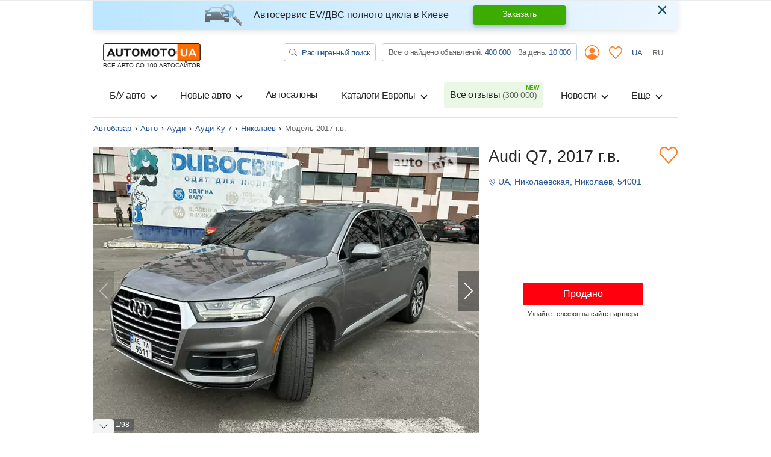

--- FILE ---
content_type: text/html; charset=utf-8
request_url: https://automoto.ua/Audi-Q7-2017-Nikolaev-57719364.html
body_size: 77497
content:
<!doctype html>
<html lang="ru">
<head>
    <meta charset="utf-8">
    <meta name="viewport" content="width=device-width, initial-scale=1, maximum-scale=1, user-scalable=0, shrink-to-fit=no">
    <title>Купить Audi Q7 2017 в Николаеве: 35000$ | Ауди Ку 7 на Automoto.ua (050)25707xx</title>

    <meta name="description" content="Продажа  Audi Q7 в Николаеве по цене 35000$. Авто 2017 года выпуска. Пробег 155 тыс. Цвет Серый. Двигатель 3 Бензин. Привод Передний. Коробка передач Другая. на Automoto.ua">
<meta name="keywords" content="Ауди Ку 7 2017, Ауди Ку 7 3, куплю Ауди Ку 7, Ауди Ку 7 фото, Ауди Ку 7 цена, Audi Q7">

<meta name="robots" content="noindex,follow">
    
    <meta property="og:title" content="Купить Audi Q7 2017 в Николаеве: 35000$ | Ауди Ку 7 на Automoto.ua (050)25707xx"/>
<meta property="og:description" content="Продажа  Audi Q7 в Николаеве по цене 35000$. Авто 2017 года выпуска. Пробег 155 тыс. Цвет Серый. Двигатель 3 Бензин. Привод Передний. Коробка передач Другая. на Automoto.ua"/>
<meta property="og:image" content="https://img.automoto.ua/auto/Audi-Q7-seryiy-Vnedorozhnik-Krossover-2017-cee-57719364.jpg"/>
<meta property="og:type" content="article"/>
<meta property="og:url" content="https://automoto.ua/Audi-Q7-2017-Nikolaev-57719364.html"/>
<meta property="og:site_name" content="AutoMoto.ua ИЩЕМ НА 100 АВТОСАЙТАХ"/>
<meta property="og:locale" content="ru_RU"/>
<meta property="twitter:creator" content="@AutoMotoUa"/>
<meta property="twitter:title" content="Купить Audi Q7 2017 в Николаеве: 35000$ | Ауди Ку 7 на Automoto.ua (050)25707xx"/>
<meta property="twitter:description" content="Продажа  Audi Q7 в Николаеве по цене 35000$. Авто 2017 года выпуска. Пробег 155 тыс. Цвет Серый. Двигатель 3 Бензин. Привод Передний. Коробка передач Другая. на Automoto.ua"/>
<meta property="twitter:card" content="summary"/>
<meta property="twitter:image" content="https://img.automoto.ua/auto/Audi-Q7-seryiy-Vnedorozhnik-Krossover-2017-cee-57719364.jpg"/>



    
    <script type="0945914c2beda3936fe39b0d-text/javascript">
        /*
 JavaScript Cookie v2.2.0
 https://github.com/js-cookie/js-cookie

 Copyright 2006, 2015 Klaus Hartl & Fagner Brack
 Released under the MIT license
*/
(function(l){var m=!1;"function"===typeof define&&define.amd&&(define(l),m=!0);"object"===typeof exports&&(module.exports=l(),m=!0);if(!m){var e=window.Cookies,a=window.Cookies=l();a.noConflict=function(){window.Cookies=e;return a}}})(function(){function l(){for(var e=0,a={};e<arguments.length;e++){var b=arguments[e],c;for(c in b)a[c]=b[c]}return a}function m(e){function a(b,c,d){if("undefined"!==typeof document){if(1<arguments.length){d=l({path:"/"},a.defaults,d);if("number"===typeof d.expires){var h=
	new Date;h.setMilliseconds(h.getMilliseconds()+864E5*d.expires);d.expires=h}d.expires=d.expires?d.expires.toUTCString():"";try{var g=JSON.stringify(c);/^[\{\[]/.test(g)&&(c=g)}catch(p){}c=e.write?e.write(c,b):encodeURIComponent(String(c)).replace(/%(23|24|26|2B|3A|3C|3E|3D|2F|3F|40|5B|5D|5E|60|7B|7D|7C)/g,decodeURIComponent);b=encodeURIComponent(String(b));b=b.replace(/%(23|24|26|2B|5E|60|7C)/g,decodeURIComponent);b=b.replace(/[\(\)]/g,escape);g="";for(var k in d)d[k]&&(g+="; "+k,!0!==d[k]&&(g+="="+
	d[k]));return document.cookie=b+"="+c+g}b||(g={});k=document.cookie?document.cookie.split("; "):[];for(var q=/(%[0-9A-Z]{2})+/g,n=0;n<k.length;n++){var r=k[n].split("="),f=r.slice(1).join("=");this.json||'"'!==f.charAt(0)||(f=f.slice(1,-1));try{h=r[0].replace(q,decodeURIComponent);f=e.read?e.read(f,h):e(f,h)||f.replace(q,decodeURIComponent);if(this.json)try{f=JSON.parse(f)}catch(p){}if(b===h){g=f;break}b||(g[h]=f)}catch(p){}}return g}}a.set=a;a.get=function(b){return a.call(a,b)};a.getJSON=function(){return a.apply({json:!0},
	[].slice.call(arguments))};a.defaults={};a.remove=function(b,c){a(b,"",l(c,{expires:-1}))};a.withConverter=m;return a}return m(function(){})});    </script>
    <script id="first-visit" type="0945914c2beda3936fe39b0d-text/javascript">
    (function() {
        if (Cookies.get('firstVisit')) {
            return;
        }
        Cookies.set('firstVisit', new Date().getTime(), { expires: 30 });
    })();
</script>
    <script id="user-segment" type="0945914c2beda3936fe39b0d-text/javascript">
    (function() {
        var userSegment = parseInt(Cookies.get('userSegment'));
        if (!userSegment) {
            userSegment = parseInt(Math.random() * 10) + 1;
        }
        Cookies.set('userSegment', userSegment, { expires: 30 });
    })();
</script>
    <link rel="alternate" hreflang="uk" href="https://automoto.ua/uk/Audi-Q7-2017-Nikolaev-57719364.html" />
<link rel="alternate" hreflang="ru" href="https://automoto.ua/Audi-Q7-2017-Nikolaev-57719364.html" />
    <script type="0945914c2beda3936fe39b0d-text/javascript">
    window.dataLayer = window.dataLayer || [];
    window.dataLayer.push({"pageType":"Product","autoIds":"57719364","autoType":"Used","autoCountry":"Украина","autoVehicle":"Легковые автомобили","autoPartner":"Auto.ria.com - VIN","autoMark":"Audi","autoModel":"Q7","autoYear":2017,"autoRegion":"Николаев | Николаевская","autoPrice":35000});
</script>
    <!-- Google Tag Manager -->
<script type="0945914c2beda3936fe39b0d-text/javascript">(function(w,d,s,l,i){w[l]=w[l]||[];w[l].push({'gtm.start':
        new Date().getTime(),event:'gtm.js'});var f=d.getElementsByTagName(s)[0],
    j=d.createElement(s),dl=l!='dataLayer'?'&l='+l:'';j.async=true;j.src=
    'https://www.googletagmanager.com/gtm.js?id='+i+dl;f.parentNode.insertBefore(j,f);
})(window,document,'script','dataLayer','GTM-MJW8F96');</script>
<!-- End Google Tag Manager -->

    <style>
        .preloader {
            border: 4px solid #fc6c03;
            border-top-color: transparent;
            border-radius: 50%;
            width: 42px;
            height: 42px;
            position: absolute;
            left: 50%;
            top: 50%;
            margin-left: -21px;
            margin-top: -21px;
            z-index: 10;
            transform-origin: 50%;
            animation: swiper-preloader-spin 1s infinite linear;
            box-sizing: border-box;
        }
    </style>

    
    <style>
    @font-face{font-family:swiper-icons;src:url("data:application/font-woff;charset=utf-8;base64, [base64]//wADZ2x5ZgAAAywAAADMAAAD2MHtryVoZWFkAAABbAAAADAAAAA2E2+eoWhoZWEAAAGcAAAAHwAAACQC9gDzaG10eAAAAigAAAAZAAAArgJkABFsb2NhAAAC0AAAAFoAAABaFQAUGG1heHAAAAG8AAAAHwAAACAAcABAbmFtZQAAA/gAAAE5AAACXvFdBwlwb3N0AAAFNAAAAGIAAACE5s74hXjaY2BkYGAAYpf5Hu/j+W2+MnAzMYDAzaX6QjD6/4//Bxj5GA8AuRwMYGkAPywL13jaY2BkYGA88P8Agx4j+/8fQDYfA1AEBWgDAIB2BOoAeNpjYGRgYNBh4GdgYgABEMnIABJzYNADCQAACWgAsQB42mNgYfzCOIGBlYGB0YcxjYGBwR1Kf2WQZGhhYGBiYGVmgAFGBiQQkOaawtDAoMBQxXjg/wEGPcYDDA4wNUA2CCgwsAAAO4EL6gAAeNpj2M0gyAACqxgGNWBkZ2D4/wMA+xkDdgAAAHjaY2BgYGaAYBkGRgYQiAHyGMF8FgYHIM3DwMHABGQrMOgyWDLEM1T9/w8UBfEMgLzE////P/5//f/V/xv+r4eaAAeMbAxwIUYmIMHEgKYAYjUcsDAwsLKxc3BycfPw8jEQA/[base64]/uznmfPFBNODM2K7MTQ45YEAZqGP81AmGGcF3iPqOop0r1SPTaTbVkfUe4HXj97wYE+yNwWYxwWu4v1ugWHgo3S1XdZEVqWM7ET0cfnLGxWfkgR42o2PvWrDMBSFj/IHLaF0zKjRgdiVMwScNRAoWUoH78Y2icB/yIY09An6AH2Bdu/UB+yxopYshQiEvnvu0dURgDt8QeC8PDw7Fpji3fEA4z/PEJ6YOB5hKh4dj3EvXhxPqH/SKUY3rJ7srZ4FZnh1PMAtPhwP6fl2PMJMPDgeQ4rY8YT6Gzao0eAEA409DuggmTnFnOcSCiEiLMgxCiTI6Cq5DZUd3Qmp10vO0LaLTd2cjN4fOumlc7lUYbSQcZFkutRG7g6JKZKy0RmdLY680CDnEJ+UMkpFFe1RN7nxdVpXrC4aTtnaurOnYercZg2YVmLN/d/gczfEimrE/fs/bOuq29Zmn8tloORaXgZgGa78yO9/cnXm2BpaGvq25Dv9S4E9+5SIc9PqupJKhYFSSl47+Qcr1mYNAAAAeNptw0cKwkAAAMDZJA8Q7OUJvkLsPfZ6zFVERPy8qHh2YER+3i/BP83vIBLLySsoKimrqKqpa2hp6+jq6RsYGhmbmJqZSy0sraxtbO3sHRydnEMU4uR6yx7JJXveP7WrDycAAAAAAAH//wACeNpjYGRgYOABYhkgZgJCZgZNBkYGLQZtIJsFLMYAAAw3ALgAeNolizEKgDAQBCchRbC2sFER0YD6qVQiBCv/H9ezGI6Z5XBAw8CBK/m5iQQVauVbXLnOrMZv2oLdKFa8Pjuru2hJzGabmOSLzNMzvutpB3N42mNgZGBg4GKQYzBhYMxJLMlj4GBgAYow/P/PAJJhLM6sSoWKfWCAAwDAjgbRAAB42mNgYGBkAIIbCZo5IPrmUn0hGA0AO8EFTQAA") format("woff");font-weight:400;font-style:normal}:root{--swiper-theme-color:#007aff}.swiper-container{margin-left:auto;margin-right:auto;position:relative;overflow:hidden;list-style:none;padding:0;z-index:1}.swiper-wrapper{position:relative;width:100%;height:100%;z-index:1;display:flex;box-sizing:content-box}.swiper-wrapper{transform:translate3d(0,0,0)}.swiper-container-free-mode>.swiper-wrapper{margin:0 auto}.swiper-slide{flex-shrink:0;width:100%;height:100%;position:relative}:root{--swiper-navigation-size:44px}.swiper-button-next,.swiper-button-prev{position:absolute;top:50%;width:calc(var(--swiper-navigation-size)/ 44 * 27);height:var(--swiper-navigation-size);margin-top:calc(-1 * var(--swiper-navigation-size)/ 2);z-index:10;display:flex;align-items:center;justify-content:center;color:var(--swiper-navigation-color,var(--swiper-theme-color))}.swiper-button-prev.swiper-button-disabled{opacity:.35}.swiper-button-next:after,.swiper-button-prev:after{font-family:swiper-icons;font-size:var(--swiper-navigation-size);text-transform:none!important;letter-spacing:0;text-transform:none;font-variant:initial;line-height:1}.swiper-button-prev{left:10px;right:auto}.swiper-button-prev:after{content:'prev'}.swiper-button-next{right:10px;left:auto}.swiper-button-next:after{content:'next'}.swiper-pagination{position:absolute;text-align:center;transform:translate3d(0,0,0);z-index:10}.swiper-container-horizontal>.swiper-pagination-bullets,.swiper-pagination-fraction{bottom:10px;left:0;width:100%}.swiper-pagination-bullet{width:8px;height:8px;display:inline-block;border-radius:100%;background:#000;opacity:.2}.swiper-pagination-bullet-active{opacity:1;background:var(--swiper-pagination-color,var(--swiper-theme-color))}.swiper-container-horizontal>.swiper-pagination-bullets .swiper-pagination-bullet{margin:0 4px}.swiper-scrollbar{border-radius:10px;position:relative;-ms-touch-action:none;background:rgba(0,0,0,.1)}.swiper-container .swiper-notification{position:absolute;left:0;top:0;opacity:0;z-index:-1000}:root{--blue:#255592;--indigo:#6610f2;--purple:#6f42c1;--pink:#e83e8c;--red:#FE000E;--orange:#fc6c03;--yellow:#ffc107;--green:#3dac00;--teal:#20c997;--cyan:#17a2b8;--white:#fff;--gray:#666;--gray-dark:#343a40;--primary:#255592;--secondary:#666;--success:#3dac00;--info:#17a2b8;--warning:#ffc107;--danger:#FE000E;--light:#f2f4f4;--dark:#343a40;--main:#ff8026;--breakpoint-xs:0;--breakpoint-sm:576px;--breakpoint-md:768px;--breakpoint-lg:992px;--breakpoint-xl:1200px;--font-family-sans-serif:-apple-system,BlinkMacSystemFont,"Segoe UI",Roboto,"Helvetica Neue",Arial,"Noto Sans",sans-serif,"Apple Color Emoji","Segoe UI Emoji","Segoe UI Symbol","Noto Color Emoji";--font-family-monospace:SFMono-Regular,Menlo,Monaco,Consolas,"Liberation Mono","Courier New",monospace}*,::after,::before{box-sizing:border-box}html{font-family:sans-serif;line-height:1.15;-webkit-text-size-adjust:100%}header,main,nav{display:block}body{margin:0;font-family:-apple-system,BlinkMacSystemFont,"Segoe UI",Roboto,"Helvetica Neue",Arial,"Noto Sans",sans-serif,"Apple Color Emoji","Segoe UI Emoji","Segoe UI Symbol","Noto Color Emoji";font-size:1rem;font-weight:400;line-height:1.5;color:#252525;text-align:left;background-color:#fff}h1,h2,h3,h4,h5{margin-top:0;margin-bottom:.5rem}p{margin-top:0;margin-bottom:1rem}ol,ul{margin-top:0;margin-bottom:1rem}ul ul{margin-bottom:0}strong{font-weight:bolder}a{color:#255592;text-decoration:none;background-color:transparent}img{vertical-align:middle;border-style:none}svg{overflow:hidden;vertical-align:middle}table{border-collapse:collapse}label{display:inline-block;margin-bottom:.5rem}button{border-radius:0}button,input,textarea{margin:0;font-family:inherit;font-size:inherit;line-height:inherit}button,input{overflow:visible}button{text-transform:none}[type=button],[type=submit],button{-webkit-appearance:button}[type=button]::-moz-focus-inner,[type=submit]::-moz-focus-inner,button::-moz-focus-inner{padding:0;border-style:none}input[type=checkbox],input[type=radio]{box-sizing:border-box;padding:0}textarea{overflow:auto;resize:vertical}[type=number]::-webkit-inner-spin-button,[type=number]::-webkit-outer-spin-button{height:auto}::-webkit-file-upload-button{font:inherit;-webkit-appearance:button}.h2,.h3,.h4,.h5,.h6,h1,h2,h3,h4,h5{margin-bottom:.5rem;font-weight:500;line-height:1.2}h1{font-size:2.5rem}@media (max-width:1200px){h1{font-size:calc(1.15rem + 1.8vw)}}.h2,h2{font-size:2rem}@media (max-width:1200px){.h2,h2{font-size:calc(1.1rem + 1.2vw)}}.h3,h3{font-size:1.75rem}@media (max-width:1200px){.h3,h3{font-size:calc(1.075rem + .9vw)}}.h4,h4{font-size:1.4375rem}@media (max-width:1200px){.h4,h4{font-size:calc(1.04375rem + .525vw)}}.h5,h5{font-size:1.25rem}@media (max-width:1200px){.h5,h5{font-size:calc(1.025rem + .3vw)}}.h6{font-size:1rem}.small{font-size:80%;font-weight:400}.img-fluid{max-width:100%;height:auto}.container{width:100%;padding-right:15px;padding-left:15px;margin-right:auto;margin-left:auto}@media (min-width:576px){.container{max-width:540px}}@media (min-width:768px){.container{max-width:720px}}@media (min-width:992px){.container{max-width:960px}}@media (min-width:1200px){.container{max-width:1000px}}.row{display:flex;flex-wrap:wrap;margin-right:-15px;margin-left:-15px}.no-gutters{margin-right:0;margin-left:0}.no-gutters>[class*=col-]{padding-right:0;padding-left:0}.col,.col-12,.col-6,.col-auto,.col-lg-4,.col-lg-8,.col-md-10,.col-md-2,.col-md-6{position:relative;width:100%;padding-right:15px;padding-left:15px}.col{flex-basis:0;flex-grow:1;max-width:100%}.col-auto{flex:0 0 auto;width:auto;max-width:100%}.col-6{flex:0 0 50%;max-width:50%}.col-12{flex:0 0 100%;max-width:100%}@media (min-width:768px){.col-md-2{flex:0 0 16.66667%;max-width:16.66667%}.col-md-6{flex:0 0 50%;max-width:50%}.col-md-10{flex:0 0 83.33333%;max-width:83.33333%}}@media (min-width:992px){.col-lg-4{flex:0 0 33.33333%;max-width:33.33333%}.col-lg-8{flex:0 0 66.66667%;max-width:66.66667%}}.table{width:100%;margin-bottom:1rem;color:#252525}.table td{padding:.75rem;vertical-align:top;border-top:1px solid #e0e3e4}.table-borderless td{border:0}.table-responsive{display:block;width:100%;overflow-x:auto;-webkit-overflow-scrolling:touch}.form-control{display:block;width:100%;height:calc(1.5em + .75rem + 2px);padding:.375rem .75rem;font-size:1rem;font-weight:400;line-height:1.5;color:#252525;background-color:#fff;background-clip:padding-box;border:1px solid #ced4da;border-radius:.25rem}.form-control::-ms-expand{background-color:transparent;border:0}.form-control:-moz-focusring{color:transparent;text-shadow:0 0 0 #252525}textarea.form-control{height:auto}.form-group{margin-bottom:1rem}.invalid-feedback{display:none;width:100%;margin-top:.25rem;font-size:80%;color:#fe000e}.btn{display:inline-block;font-weight:400;color:#252525;text-align:center;vertical-align:middle;background-color:transparent;border:1px solid transparent;padding:.375rem .75rem;font-size:1rem;line-height:1.5;border-radius:0}.btn-success{color:#fff;background-color:#3dac00;border-color:#3dac00}.btn-light{color:#252525;background-color:#f2f4f4;border-color:#f2f4f4}.btn-main{color:#252525;background-color:#ff8026;border-color:#ff8026}.btn-outline-primary{color:#255592;border-color:#255592}.btn-outline-secondary{color:#666;border-color:#666}.btn-outline-danger{color:#fe000e;border-color:#fe000e}.btn-link{font-weight:400;color:#255592;text-decoration:none}.btn-lg{padding:.5rem 1rem;font-size:1.25rem;line-height:1.5;border-radius:0}@media (max-width:1200px){.btn-lg{font-size:calc(1.025rem + .3vw)}}.btn-sm{padding:.25rem .5rem;font-size:.875rem;line-height:1.5;border-radius:0}.btn-block{display:block;width:100%}.fade:not(.show){opacity:0}.collapse:not(.show){display:none}.dropdown{position:relative}.dropdown-toggle{white-space:nowrap}.dropdown-toggle::after{display:inline-block;margin-left:.255em;vertical-align:.255em;content:"";border-top:.3em solid;border-right:.3em solid transparent;border-bottom:0;border-left:.3em solid transparent}.dropdown-menu{position:absolute;top:100%;left:0;z-index:1000;display:none;float:left;min-width:10rem;padding:.5rem 0;margin:.125rem 0 0;font-size:1rem;color:#252525;text-align:left;list-style:none;background-color:#fff;background-clip:padding-box;border:1px solid rgba(0,0,0,.15);border-radius:0}@media (min-width:768px){.dropdown-menu-md-right{right:0;left:auto}}.dropdown-item{display:block;width:100%;padding:.25rem 1.5rem;clear:both;font-weight:400;color:#252525;text-align:inherit;white-space:nowrap;background-color:transparent;border:0}.btn-group-vertical{position:relative;display:inline-flex;vertical-align:middle}.btn-group-vertical>.btn{position:relative;flex:1 1 auto}.btn-group-vertical{flex-direction:column;align-items:flex-start;justify-content:center}.btn-group-vertical>.btn{width:100%}.btn-group-vertical>.btn:not(:first-child){margin-top:-1px}.btn-group-vertical>.btn:not(:last-child):not(.dropdown-toggle){border-bottom-right-radius:0;border-bottom-left-radius:0}.btn-group-vertical>.btn:not(:first-child){border-top-left-radius:0;border-top-right-radius:0}.custom-control{position:relative;z-index:1;display:block;min-height:1.5rem;padding-left:1.5rem}.custom-control-input{position:absolute;left:0;z-index:-1;width:1rem;height:1.25rem;opacity:0}.custom-control-input:checked~.custom-control-label::before{color:#fff;border-color:#ff8026;background-color:#fff}.custom-control-label{position:relative;margin-bottom:0;vertical-align:top}.custom-control-label::before{position:absolute;top:.25rem;left:-1.5rem;display:block;width:1rem;height:1rem;content:"";background-color:#fff;border:#adb5bd solid 1px}.custom-control-label::after{position:absolute;top:.25rem;left:-1.5rem;display:block;width:1rem;height:1rem;content:"";background:no-repeat 50%/50% 50%}.custom-checkbox .custom-control-label::before{border-radius:.25rem}.custom-checkbox .custom-control-input:checked~.custom-control-label::after{background-image:url("data:image/svg+xml,%3csvg xmlns='http://www.w3.org/2000/svg' width='8' height='8' viewBox='0 0 8 8'%3e%3cpath fill='%23fff' d='M6.564.75l-3.59 3.612-1.538-1.55L0 4.26l2.974 2.99L8 2.193z'/%3e%3c/svg%3e")}.custom-radio .custom-control-label::before{border-radius:50%}.nav{display:flex;flex-wrap:wrap;padding-left:0;margin-bottom:0;list-style:none}.nav-link{display:block;padding:.5rem 1rem}.tab-content>.tab-pane{display:none}.navbar{position:relative;display:flex;flex-wrap:wrap;align-items:center;justify-content:space-between;padding:.5rem 1rem}.navbar-brand{display:inline-block;padding-top:.3125rem;padding-bottom:.3125rem;margin-right:1rem;font-size:1.25rem;line-height:inherit;white-space:nowrap}@media (max-width:1200px){.navbar-brand{font-size:calc(1.025rem + .3vw)}}.navbar-nav{display:flex;flex-direction:column;padding-left:0;margin-bottom:0;list-style:none}.navbar-nav .nav-link{padding-right:0;padding-left:0}.navbar-nav .dropdown-menu{position:static;float:none}.navbar-collapse{flex-basis:100%;flex-grow:1;align-items:center}.navbar-toggler{padding:.25rem .75rem;font-size:1.25rem;line-height:1;background-color:transparent;border:1px solid transparent;border-radius:0}@media (max-width:1200px){.navbar-toggler{font-size:calc(1.025rem + .3vw)}}.navbar-toggler-icon{display:inline-block;width:1.5em;height:1.5em;vertical-align:middle;content:"";background:no-repeat center center;background-size:100% 100%}@media (min-width:992px){.navbar-expand-lg{flex-flow:row nowrap;justify-content:flex-start}.navbar-expand-lg .navbar-nav{flex-direction:row}.navbar-expand-lg .navbar-nav .dropdown-menu{position:absolute}.navbar-expand-lg .navbar-nav .nav-link{padding-right:.5rem;padding-left:.5rem}.navbar-expand-lg .navbar-collapse{display:flex!important;flex-basis:auto}.navbar-expand-lg .navbar-toggler{display:none}}.navbar-light .navbar-brand{color:rgba(0,0,0,.9)}.navbar-light .navbar-nav .nav-link{color:#252525}.navbar-light .navbar-nav .nav-link.active{color:rgba(0,0,0,.9)}.navbar-light .navbar-toggler{color:#252525;border-color:rgba(0,0,0,.1)}.navbar-light .navbar-toggler-icon{background-image:url("data:image/svg+xml,%3csvg xmlns='http://www.w3.org/2000/svg' width='30' height='30' viewBox='0 0 30 30'%3e%3cpath stroke='%23252525' stroke-linecap='round' stroke-miterlimit='10' stroke-width='2' d='M4 7h22M4 15h22M4 23h22'/%3e%3c/svg%3e")}.card{position:relative;display:flex;flex-direction:column;min-width:0;word-wrap:break-word;background-color:#fff;background-clip:border-box;border:1px solid rgba(0,0,0,.125)}.card-body{flex:1 1 auto;min-height:1px;padding:1.25rem}.card-header{padding:.75rem 1.25rem;margin-bottom:0;background-color:rgba(0,0,0,.03);border-bottom:1px solid rgba(0,0,0,.125)}.card-header:first-child{border-radius:0 0}.card-img-top{flex-shrink:0;width:100%}.accordion{overflow-anchor:none}.accordion>.card{overflow:hidden}.accordion>.card:not(:last-of-type){border-bottom:0;border-bottom-right-radius:0;border-bottom-left-radius:0}.accordion>.card:not(:first-of-type){border-top-left-radius:0;border-top-right-radius:0}.breadcrumb{display:flex;flex-wrap:wrap;padding:.75rem 1rem;margin-bottom:1rem;list-style:none;background-color:#e9ecef;border-radius:.25rem}.breadcrumb-item{display:flex}.breadcrumb-item+.breadcrumb-item{padding-left:.5rem}.breadcrumb-item+.breadcrumb-item::before{display:inline-block;padding-right:.5rem;color:#252525;content:"›"}.breadcrumb-item.active{color:#666}.badge{display:inline-block;padding:.25em .4em;font-size:75%;font-weight:700;line-height:1;text-align:center;white-space:nowrap;vertical-align:baseline;border-radius:.25rem}.badge-success{color:#fff;background-color:#3dac00}.badge-warning{color:#252525;background-color:#ffc107}.badge-danger{color:#fff;background-color:#fe000e}.alert{position:relative;padding:.75rem 1.25rem;margin-bottom:1rem;border:1px solid transparent;border-radius:.25rem}.alert-dismissible{padding-right:4.5rem}.alert-dismissible .close{position:absolute;top:0;right:0;padding:.75rem 1.25rem;color:inherit}.alert-info{color:#0c5460;background-color:#d1ecf1;border-color:#bee5eb}.close{float:right;font-size:2rem;font-weight:300;line-height:1;color:#000;opacity:.5}@media (max-width:1200px){.close{font-size:calc(1.1rem + 1.2vw)}}button.close{padding:0;background-color:transparent;border:0}.modal{position:fixed;top:0;left:0;z-index:1050;display:none;width:100%;height:100%;overflow:hidden;outline:0}.modal-dialog{position:relative;width:auto;margin:.5rem}.modal.fade .modal-dialog{transform:translate(0,-50px)}.modal-dialog-scrollable{display:flex;max-height:calc(100% - 1rem)}.modal-dialog-scrollable .modal-content{max-height:calc(100vh - 1rem);overflow:hidden}.modal-dialog-scrollable .modal-header{flex-shrink:0}.modal-dialog-scrollable .modal-body{overflow-y:auto}.modal-dialog-centered{display:flex;align-items:center;min-height:calc(100% - 1rem)}.modal-dialog-centered::before{display:block;height:calc(100vh - 1rem);height:min-content;content:""}.modal-dialog-centered.modal-dialog-scrollable{flex-direction:column;justify-content:center;height:100%}.modal-dialog-centered.modal-dialog-scrollable .modal-content{max-height:none}.modal-dialog-centered.modal-dialog-scrollable::before{content:none}.modal-content{position:relative;display:flex;flex-direction:column;width:100%;background-color:#fff;background-clip:padding-box;border:1px solid rgba(0,0,0,.2);border-radius:0;outline:0}.modal-header{display:flex;align-items:flex-start;justify-content:space-between;padding:1rem 1rem;border-bottom:1px solid #e0e3e4}.modal-header .close{padding:1rem 1rem;margin:-1rem -1rem -1rem auto}.modal-title{margin-bottom:0;line-height:1.5}.modal-body{position:relative;flex:1 1 auto;padding:1rem}@media (min-width:576px){.modal-dialog{max-width:500px;margin:1.75rem auto}.modal-dialog-scrollable{max-height:calc(100% - 3.5rem)}.modal-dialog-scrollable .modal-content{max-height:calc(100vh - 3.5rem)}.modal-dialog-centered{min-height:calc(100% - 3.5rem)}.modal-dialog-centered::before{height:calc(100vh - 3.5rem);height:min-content}}@media (min-width:992px){.modal-lg{max-width:800px}}.bg-secondary{background-color:#666!important}.bg-transparent{background-color:transparent!important}.border{border:1px solid #e0e3e4!important}.border-0{border:0!important}.border-top-0{border-top:0!important}.border-bottom-0{border-bottom:0!important}.border-success{border-color:#3dac00!important}.rounded{border-radius:.25rem!important}.rounded-circle{border-radius:50%!important}.rounded-0{border-radius:0!important}.d-none{display:none!important}.d-block{display:block!important}.d-flex{display:flex!important}.d-inline-flex{display:inline-flex!important}@media (min-width:576px){.d-sm-none{display:none!important}}@media (min-width:768px){.d-md-none{display:none!important}.d-md-block{display:block!important}.d-md-flex{display:flex!important}}@media (min-width:992px){.d-lg-none{display:none!important}.d-lg-block{display:block!important}.d-lg-flex{display:flex!important}}.embed-responsive{position:relative;display:block;width:100%;padding:0;overflow:hidden}.embed-responsive::before{display:block;content:""}.embed-responsive .embed-responsive-item,.embed-responsive iframe{position:absolute;top:0;bottom:0;left:0;width:100%;height:100%;border:0}.embed-responsive-4by3::before{padding-top:75%}.flex-row{flex-direction:row!important}.flex-column{flex-direction:column!important}.flex-wrap{flex-wrap:wrap!important}.flex-shrink-0{flex-shrink:0!important}.justify-content-center{justify-content:center!important}.justify-content-between{justify-content:space-between!important}.justify-content-around{justify-content:space-around!important}.align-items-start{align-items:flex-start!important}.align-items-center{align-items:center!important}.align-items-baseline{align-items:baseline!important}@media (min-width:992px){.flex-lg-wrap{flex-wrap:wrap!important}}.position-relative{position:relative!important}@supports (position:sticky){.sticky-top{position:sticky;top:0;z-index:1020}}.w-100{width:100%!important}.w-auto{width:auto!important}.h-100{height:100%!important}.m-0{margin:0!important}.mr-0,.mx-0{margin-right:0!important}.mb-0{margin-bottom:0!important}.ml-0,.mx-0{margin-left:0!important}.mt-1{margin-top:.25rem!important}.mr-1{margin-right:.25rem!important}.mb-1{margin-bottom:.25rem!important}.ml-1{margin-left:.25rem!important}.my-2{margin-top:.5rem!important}.mr-2,.mx-2{margin-right:.5rem!important}.mb-2,.my-2{margin-bottom:.5rem!important}.ml-2,.mx-2{margin-left:.5rem!important}.mt-3,.my-3{margin-top:1rem!important}.mx-3{margin-right:1rem!important}.mb-3,.my-3{margin-bottom:1rem!important}.mx-3{margin-left:1rem!important}.mt-5{margin-top:3rem!important}.mb-5{margin-bottom:3rem!important}.p-0{padding:0!important}.pt-0,.py-0{padding-top:0!important}.px-0{padding-right:0!important}.py-0{padding-bottom:0!important}.pl-0,.px-0{padding-left:0!important}.py-2{padding-top:.5rem!important}.px-2{padding-right:.5rem!important}.py-2{padding-bottom:.5rem!important}.px-2{padding-left:.5rem!important}.p-3{padding:1rem!important}.px-3{padding-right:1rem!important}.pb-3{padding-bottom:1rem!important}.pl-3,.px-3{padding-left:1rem!important}.px-5{padding-right:3rem!important}.px-5{padding-left:3rem!important}.m-auto{margin:auto!important}.mt-auto{margin-top:auto!important}.mx-auto{margin-right:auto!important}.ml-auto,.mx-auto{margin-left:auto!important}@media (min-width:576px){.mx-sm-0{margin-right:0!important}.mx-sm-0{margin-left:0!important}}@media (min-width:768px){.mb-md-3{margin-bottom:1rem!important}.py-md-0{padding-top:0!important}.px-md-0{padding-right:0!important}.py-md-0{padding-bottom:0!important}.px-md-0{padding-left:0!important}.p-md-3{padding:1rem!important}.pl-md-3{padding-left:1rem!important}.mx-md-auto{margin-right:auto!important}.mx-md-auto{margin-left:auto!important}}@media (min-width:992px){.mx-lg-0{margin-right:0!important}.mb-lg-0{margin-bottom:0!important}.mx-lg-0{margin-left:0!important}.mb-lg-2{margin-bottom:.5rem!important}.p-lg-0{padding:0!important}.pl-lg-3{padding-left:1rem!important}.my-lg-auto{margin-top:auto!important}.my-lg-auto{margin-bottom:auto!important}.ml-lg-auto{margin-left:auto!important}}.stretched-link::after{position:absolute;top:0;right:0;bottom:0;left:0;z-index:1;content:"";background-color:rgba(0,0,0,0)}.text-nowrap{white-space:nowrap!important}.text-left{text-align:left!important}.text-center{text-align:center!important}@media (min-width:768px){.text-md-left{text-align:left!important}}.text-uppercase{text-transform:uppercase!important}.text-white{color:#fff!important}.text-primary{color:#255592!important}.text-success{color:#3dac00!important}.text-main{color:#ff8026!important}.text-muted{color:#666!important}.text-decoration-none{text-decoration:none!important}.fas{-moz-osx-font-smoothing:grayscale;-webkit-font-smoothing:antialiased;display:inline-block;font-style:normal;font-variant:normal;text-rendering:auto;line-height:1}.fa-3x{font-size:3em}.fa-check:before{content:"\f00c"}.fa-chevron-left:before{content:"\f053"}.fa-star:before{content:"\f005"}@font-face{font-family:'Font Awesome 5 Free';font-style:normal;font-weight:400;font-display:swap;src:url(/buildApp/src/fonts/fa-regular-400.eot);src:url(/buildApp/src/fonts/fa-regular-400.eot?#iefix) format("embedded-opentype"),url(/buildApp/src/fonts/fa-regular-400.woff2) format("woff2"),url(/buildApp/src/fonts/fa-regular-400.woff) format("woff"),url(/buildApp/src/fonts/fa-regular-400.ttf) format("truetype"),url(/buildApp/src/fonts/fa-regular-400.svg#fontawesome) format("svg")}@font-face{font-family:'Font Awesome 5 Free';font-style:normal;font-weight:900;font-display:swap;src:url(/buildApp/src/fonts/fa-solid-900.eot);src:url(/buildApp/src/fonts/fa-solid-900.eot?#iefix) format("embedded-opentype"),url(/buildApp/src/fonts/fa-solid-900.woff2) format("woff2"),url(/buildApp/src/fonts/fa-solid-900.woff) format("woff"),url(/buildApp/src/fonts/fa-solid-900.ttf) format("truetype"),url(/buildApp/src/fonts/fa-solid-900.svg#fontawesome) format("svg")}.fas{font-family:'Font Awesome 5 Free';font-weight:900}@font-face{font-family:icon-font;src:url(/buildApp/src/fonts/icon-font-1.eot);src:url(/buildApp/src/fonts/icon-font-1.eot?#iefix) format("embedded-opentype"),url(/buildApp/src/fonts/icon-font-1.woff) format("woff"),url(/buildApp/src/fonts/icon-font-1.ttf) format("truetype"),url(/buildApp/src/fonts/icon-font-1.svg#markicon) format("svg");font-weight:400;font-style:normal;font-display:swap}[class*=" icon-"]:before,[class^=icon-]:before{font-family:icon-font;font-style:normal;font-weight:400;font-variant:normal;text-transform:none;speak:none;line-height:1;-webkit-font-smoothing:antialiased;-moz-osx-font-smoothing:grayscale}[class*=icon-f-],[class^=icon-f-]{background-size:contain;background-repeat:no-repeat;display:flex;align-items:center;height:100%;width:100%}.icon-f-4{background-image:url("data:image/svg+xml,%3Csvg xmlns='http://www.w3.org/2000/svg' version='1.1' width='32' height='32' viewBox='0 0 32 32'%3E%3Ctitle%3Ef-4%3C/title%3E%3Cpath xmlns='http://www.w3.org/2000/svg' fill='%23255592' d='M19.563 29.563h5.438c1.625 0 3-1.375 3-3v-10.375l1.438 1.375c0.438 0.375 1.125 0.375 1.563-0.063 0.438-0.5 0.438-1.188-0.063-1.625l-14.063-13.125c-0.438-0.375-1.063-0.375-1.5 0l-14.313 13.125c-0.438 0.438-0.5 1.125-0.063 1.625 0.188 0.188 0.5 0.313 0.813 0.313 0.25 0 0.563-0.063 0.75-0.25l1.875-1.75v10.75c0 1.625 1.313 3 3 3h5.438c0.625 0 1.125-0.5 1.125-1.125v-6.5c0-0.375 0.313-0.75 0.75-0.75h2.938c0.438 0 0.75 0.375 0.75 0.75v6.5c0 0.625 0.5 1.125 1.125 1.125zM17.688 18.938h-2.938c-1.688 0-3 1.375-3 3v5.375h-4.313c-0.438 0-0.75-0.375-0.75-0.75v-12.813l9.438-8.625 9.625 9v12.438c0 0.375-0.313 0.75-0.75 0.75h-4.313v-5.375c0-1.625-1.375-3-3-3z'/%3E%3C/svg%3E");background-position:center;width:13px}.icon-f-7{background-image:url("data:image/svg+xml,%3Csvg xmlns='http://www.w3.org/2000/svg' version='1.1' width='32' height='32' viewBox='0 0 32 32'%3E%3Ctitle%3Ef-7%3C/title%3E%3Cpath xmlns='http://www.w3.org/2000/svg' fill='%23255592' d='M29.188 5c-5.438 0-9.625-1.563-13.188-5-3.563 3.438-7.75 5-13.188 5 0 8.938-1.875 21.813 13.188 27 15.063-5.188 13.188-18.063 13.188-27zM14.938 20.75l-4.438-4.375 2-2 2.438 2.438 4.563-4.563 2 1.938z'/%3E%3C/svg%3E")}.flag-icon{background-size:contain;background-position:50%;background-repeat:no-repeat}.flag-icon{position:relative;display:inline-block;width:1.33333em;line-height:1em}.flag-icon:before{content:'\00a0'}.flag-icon-de{background-image:url(/buildApp/src/fonts/de.svg)}.flag-icon-lt{background-image:url(/buildApp/src/fonts/lt.svg)}.flag-icon-pl{background-image:url(/buildApp/src/fonts/pl.svg)}.flag-icon-eu{background-image:url(/buildApp/src/fonts/eu.svg)}@media (prefers-reduced-motion:no-preference){html{scroll-behavior:smooth}}body,html{height:100%}body{-webkit-text-size-adjust:none}input[type=text],textarea{-webkit-appearance:none}input[type=number]{-moz-appearance:textfield;-webkit-appearance:textfield;appearance:textfield}input[type=number]::-webkit-inner-spin-button,input[type=number]::-webkit-outer-spin-button{display:none}.row{flex:0 0 auto}.font-14{font-size:14px}.font-15{font-size:15px}.font-18{font-size:18px!important}.custom-checkbox .custom-control-label:before{border-color:#ced4da}.custom-checkbox .custom-control-input:checked~.custom-control-label:before{background-color:#ff8026}.btn-main{color:#fff}@media (max-width:991.98px){.wrapper{padding-left:0;padding-right:0}}.nav-scroller{position:relative;z-index:2;overflow-y:hidden}.nav-scroller .nav{display:flex;flex-wrap:nowrap;overflow-x:auto;text-align:center;white-space:nowrap;-webkit-overflow-scrolling:touch}.title-sub{font-size:20px;line-height:1.1;margin:14px auto;text-align:center;font-weight:500;color:#252525}@media (min-width:768px){.title-sub{font-size:1.4375rem}}@media (max-width:767.98px){.title-sub{margin-top:7px}}.font-weight-medium{font-weight:500}.nav-breadcrumb{position:relative}.nav-breadcrumb:after{content:"";display:block;position:absolute;right:0;top:0;bottom:0;width:3rem;background-image:linear-gradient(to right,rgba(255,255,255,0),#fff 50%,#fff);background-repeat:no-repeat}.nav-breadcrumb .breadcrumb-item+.breadcrumb-item{padding-left:.35rem}.nav-breadcrumb .breadcrumb-item+.breadcrumb-item:before{padding-right:.35rem}@media (min-width:992px){.nav-breadcrumb .nav{overflow-x:hidden}}.nav-breadcrumb{margin-bottom:15px}.breadcrumb{background-color:transparent;padding-bottom:.35rem;padding-top:.5rem;font-size:13px;margin-bottom:0}.breadcrumb a{color:#255592}.breadcrumb .breadcrumb-item:last-child{padding-right:1.5rem}.breadcrumb .breadcrumb-item strong{font-weight:400}.modal .modal-title img{max-width:120px}@media (min-width:576px){.modal .modal-title img{max-width:208px}}.dropdown-menu{max-height:300px}@media (max-width:991.98px){.header{box-shadow:0 5px 9px 0 rgba(0,0,0,.11)}}.header.navbar{border-bottom:1px solid #e0e3e4}@media (min-width:992px){.header.navbar{padding-bottom:13px;padding-top:22px;align-items:flex-start}}@media (max-width:991.98px){.header.navbar{padding:0;min-height:50px}}.header.navbar .navbar-brand{padding-bottom:0;padding-top:0;margin-right:0}@media (max-width:991.98px){.header.navbar .navbar-brand{padding-left:.625rem}}.header.navbar .navbar-brand img{max-width:120px}@media (min-width:576px){.header.navbar .navbar-brand img{max-width:170px;min-width:auto;width:auto;height:30px}}.header.navbar .navbar-brand .small{font-size:8.2px;line-height:10px;text-align:left;margin-top:2px}:lang(uk) .header.navbar .navbar-brand .small{font-size:9px}@media (min-width:576px){.header.navbar .navbar-brand .small{font-size:10.1px}:lang(uk) .header.navbar .navbar-brand .small{font-size:11px}}.header.navbar .navbar-toggler{color:#252525;border:none;width:39px}@media (max-width:991.98px){.header.navbar .navbar-collapse{background-color:#fff;border:1px solid #e0e3e4;border-top:none;position:absolute;top:100%;left:-1px;right:-1px;z-index:1005;padding-top:10px;height:calc(100vh - 49px);overflow-y:auto}.header.navbar .navbar-collapse:before{content:"";box-shadow:0 5px 9px rgba(0,0,0,.11);position:absolute;top:-9px;left:0;height:9px;width:100%}}@media (max-width:575.98px){.header.navbar .navbar-collapse{left:0;right:0;border-left:0;border-right:0}}@media (min-width:992px){.header.navbar .navbar-nav.line{justify-content:space-between;width:100%;margin-top:22px}}.header.navbar .navbar-nav.line .nav-link{font-weight:500;padding:10px;letter-spacing:-.5px}@media (max-width:991.98px){.header.navbar .navbar-nav.line .nav-link{font-size:18px;padding:13px 15px}}.header.navbar .navbar-nav.line .new{background-color:rgba(61,172,0,.1)}@media (min-width:992px){.header.navbar .navbar-nav.line .new{border-radius:4px}}.header.navbar .navbar-nav.line .new span{color:#666;font-size:14px;font-weight:400;position:relative}.header.navbar .navbar-nav.line .new span:after{content:"NEW";color:#3dac00;font-size:10px;font-weight:700;line-height:12px;position:absolute;right:-3px;top:-10px}@media (max-width:991.98px){.header.navbar .navbar-nav.line .new span:after{right:-6px}}.header.navbar .navbar-nav.line .top_group{border-bottom:1px solid #e0e3e4;padding-bottom:10px;padding-top:10px}.header.navbar .navbar-nav.line .top_group .btn-search{display:inline-flex;align-items:center;border-radius:4px;color:#255592;font-size:13px;font-weight:500;padding:4px 8px;border:1px solid rgba(37,85,146,.3)}.header.navbar .navbar-nav.line .top_group .btn-search svg{margin-right:8px}.header.navbar .navbar-nav.line .top_group .group-info{border:1px solid rgba(37,85,146,.3);border-radius:4px;color:#666;font-size:13px;font-weight:500;padding:4px 10px;margin-right:5px}.header.navbar .navbar-nav.line .top_group .group-info .vr{display:inline;border-right:1px solid rgba(37,85,146,.3);margin-right:.35rem;padding-left:.15rem}.header.navbar .navbar-nav.line .top_group .nav-link{padding-bottom:10px;padding-top:10px}.header.navbar .navbar-nav.line .login .nav-item:last-child .nav-link{border-bottom:1px solid #e0e3e4}.header.navbar .navbar-nav.line .login .nav-link{display:flex}.header.navbar .navbar-nav.line .login .nav-link .icon.icon-exit{transform:scale(-1);margin-left:0}.header.navbar .navbar-nav.line .lang{border-bottom:1px solid #e0e3e4;border-top:1px solid #e0e3e4;height:76px;display:flex;align-items:center;justify-content:center;position:relative}.header.navbar .navbar-nav.line .lang .lang-title{position:absolute;left:15px;top:50%;transform:translate(0,-50%)}.header.navbar .navbar-nav.line .lang .btn+.btn{margin-left:20px}.header.navbar .navbar-nav.line .lang .btn-lang{border:1px solid rgba(37,85,146,.3);border-radius:4px;color:#255592;padding:5px 20px}.header.navbar .navbar-nav.line .lang .btn-lang.active{background-color:rgba(224,227,228,.3);border-color:rgba(102,102,102,.3);color:#666}.header.navbar .navbar-nav.line .servise .title{font-size:1rem;font-weight:400;margin-top:5px;margin-bottom:25px}.header.navbar .navbar-nav.line .servise .row{margin-left:-3px;margin-right:-3px}.header.navbar .navbar-nav.line .servise .row>.col{padding-left:3px;padding-right:3px}.header.navbar .navbar-nav.top-line .btn-search{display:flex;align-items:center;border-radius:4px;color:#255592;font-size:13px;font-weight:500;letter-spacing:-.5px;height:30px;padding:4px 8px;border:1px solid rgba(37,85,146,.3)}@media (min-width:768px){.header.navbar .navbar-nav.top-line .btn-search{margin-right:10px}}.header.navbar .navbar-nav.top-line .btn-search svg{margin-right:8px}.header.navbar .navbar-nav.top-line .group-info{border:1px solid rgba(37,85,146,.3);border-radius:4px;color:#666;font-size:13px;font-weight:500;letter-spacing:-.5px;height:30px;padding:4px 10px;margin-right:5px}.header.navbar .navbar-nav.top-line .group-info .vr{display:inline;border-right:1px solid rgba(37,85,146,.3);margin-right:.35rem;padding-left:.15rem}.header.navbar .navbar-nav.top-line .lang{display:flex;align-items:center}.header.navbar .navbar-nav.top-line .lang .nav-link{color:#255592;font-size:13px;padding-bottom:0;padding-top:0;font-weight:500}.header.navbar .navbar-nav.top-line .lang .nav-link+.nav-link{position:relative}.header.navbar .navbar-nav.top-line .lang .nav-link+.nav-link:before{content:"";display:block;height:15px;border-left:1px solid #666;position:absolute;left:0;top:50%;transform:translate(0,-50%)}.header.navbar .navbar-nav.top-line .lang .nav-link.active{color:#666}.header.navbar .navbar-nav.top-line .btn-link{padding-bottom:0;padding-top:0;height:30px;display:flex;align-items:center}@media (min-width:992px){.header.navbar .navbar-nav.top-line .dropdown .dropdown-menu{border:none;box-shadow:0 4px 7px rgba(0,0,0,.25)}.header.navbar .navbar-nav.top-line .dropdown .dropdown-menu .dropdown-item{display:flex;font-size:1rem;font-weight:500;padding:.75rem .85rem}.header.navbar .navbar-nav.top-line .dropdown .dropdown-menu .dropdown-item .icon.icon-exit{transform:scale(-1);margin-left:0}}.header.navbar .navbar-nav .btn-link,.header.navbar .navbar-nav .nav-link{position:relative}.header.navbar .navbar-nav .num{color:#fff;background-color:#ff8026;border-radius:50%;font-size:9px;line-height:1;position:absolute;bottom:25%;left:50%;height:13px;width:18px;display:flex;align-items:center;justify-content:center;white-space:nowrap;overflow:hidden}@media (min-width:992px){.header .dropdown:not(.dropdown-not) .dropdown-menu{margin-top:-1px;min-width:220px;display:none;border:none;box-shadow:0 4px 7px rgba(0,0,0,.25)}.header .dropdown:not(.dropdown-not) .dropdown-menu .dropdown-item{font-size:1rem;font-weight:500;padding-bottom:.75rem;padding-top:.75rem}}@media (max-width:991.98px){.header .dropdown:not(.dropdown-not) .dropdown-menu{border-color:transparent;margin-top:0;padding-top:0}}.header .dropdown .dropdown-toggle{display:flex;align-items:center;justify-content:space-between;position:relative}.header .dropdown .dropdown-toggle:after{content:'';border-width:2.2px 2.2px 0 0;border-style:solid;border-color:#252525;width:8px;transform:rotate(135deg);height:8px;margin-left:10px;position:relative;bottom:0}@media (min-width:992px){.header .dropdown .dropdown-toggle{background-color:#fff;border:1px solid transparent;color:#252525}}.header .dropdown .dropdown-item .flag-icon{background-size:cover;height:20px;width:32px;margin-right:27px}.header .dropdown .dropdown-item .flag-icon.flag-icon-pl{box-shadow:0 -1px 4px rgba(0,0,0,.25)}@media (max-width:991.98px){.header .dropdown .dropdown-item{font-weight:500;padding:12px 50px}}@media (min-width:768px){.modal-login .modal-dialog{max-width:550px}}.modal-login .modal-content{border-color:#fc6c03}.modal-login .close{position:absolute;margin:0;right:8px;top:0;font-size:1.75rem;padding:0}.modal-login .modal-title{color:#252525;line-height:25px;text-align:center;margin:0 auto;font-size:18px;font-weight:400}.modal-login .modal-header{min-height:65px;align-items:center}@media (min-width:768px){.modal-login .modal-header{min-height:70px}}.modal-login .modal-body{padding:15px 10px}.modal-login .btn{box-shadow:0 4px 7px rgba(0,0,0,.25);min-width:150px;display:flex;justify-content:center;margin-bottom:1rem}.modal-login .btn.btn-link{margin-bottom:0;text-decoration:underline;box-shadow:none}.modal-login .icon-user{height:46px;width:46px}.modal-login .form-login{margin-top:35px}.modal-login .form-login .btn-number{display:none}.modal-login .form-login .btn-number.collapsed{display:flex}.modal-login .form-login .form-control{height:36px;background-image:none;padding-right:.5rem;max-width:200px}.modal-login .form-login .collapseCode .form-control{width:36px;display:inline-block;text-align:center;padding-left:0;padding-right:0;margin-left:5px}.modal-login .form-login .collapseCode .form-control:first-child{margin-left:0}.icon-star{background-image:url(/buildApp/src/fonts/icon-star.svg);background-size:contain;background-repeat:no-repeat;height:24px;width:24px;display:block}.icon-user{background-image:url(/buildApp/src/fonts/icon-user_2.svg);background-repeat:no-repeat;background-position:center;background-size:contain;height:24px;width:24px;display:block}.icon-exit{background-image:url(/buildApp/src/fonts/icon-exit.svg);background-size:150%;background-repeat:no-repeat;background-position:center;height:24px;width:24px;display:block;margin-left:-.25rem;margin-right:.75rem}@media (min-width:370px){.d-xxs-none{display:none}}.mx-20{margin-left:20px;margin-right:20px}.modal_menu .modal-header{padding:0;min-height:50px;position:relative;display:flex;flex-wrap:wrap;align-items:center;justify-content:space-between;box-shadow:0 5px 9px rgba(0,0,0,.11)}.modal_menu .modal-header .navbar-toggler{width:39px}.modal_menu .modal-header .navbar-toggler-icon{box-sizing:content-box;width:1em;height:1em;padding:.25em .25em;color:#000;background:transparent url("data:image/svg+xml,%3csvg xmlns='http://www.w3.org/2000/svg' viewBox='0 0 16 16' fill='%23000'%3e%3cpath d='M.293.293a1 1 0 011.414 0L8 6.586 14.293.293a1 1 0 111.414 1.414L9.414 8l6.293 6.293a1 1 0 01-1.414 1.414L8 9.414l-6.293 6.293a1 1 0 01-1.414-1.414L6.586 8 .293 1.707a1 1 0 010-1.414z'/%3e%3c/svg%3e") center/1em auto no-repeat;border:0;border-radius:.25rem;opacity:1}.modal_menu .modal-header .navbar-brand{color:rgba(0,0,0,.9);padding-left:.625rem}.modal_menu .modal-header .navbar-brand .small{font-size:8.2px;line-height:10px;text-align:left;margin-top:2px}.modal_menu .modal-header .btn-link,.modal_menu .modal-header .nav-link{position:relative}.modal_menu .modal-header .num{color:#fff;background-color:#ff8026;border-radius:50%;font-size:9px;line-height:1;position:absolute;bottom:25%;left:50%;height:13px;width:18px;display:flex;align-items:center;justify-content:center;white-space:nowrap;overflow:hidden}.modal_menu .modal-body{padding:0}:lang(uk) .modal_menu .navbar-brand .small{font-size:9px}.custom-info{background:linear-gradient(89.99deg,#bce6ff 0,#ecf6fe 99.99%);box-shadow:0 2px 10px #e0e3e4;border:none;border-radius:0;margin-bottom:0;min-height:50px;padding:0;display:flex;align-items:center;justify-content:center}@media (max-width:767.98px){.custom-info{padding-left:10px;padding-right:45px}}.custom-info .close{opacity:1;padding:0 1rem;font-size:2rem}@media (max-width:767.98px){.custom-info .close{padding-left:.5rem;padding-right:.5rem}}.custom-info .alert-img{margin-right:18px}@media (max-width:575.98px){.custom-info .alert-img{display:none}}.custom-info .alert-text{color:#252525;display:flex;align-items:center}@media (max-width:767.98px){.custom-info .alert-text{flex-direction:column;align-items:flex-start;margin-right:15px}}.custom-info .alert-text strong{font-weight:500;margin-right:10px}@media (max-width:767.98px){.custom-info .alert-text strong{font-size:12px}}.custom-info .alert-text div{font-size:14px}@media (max-width:767.98px){.custom-info .alert-text div{font-size:10px}}.custom-info .alert-btn{box-shadow:0 4px 7px rgba(0,0,0,.25);border-radius:4px;display:flex;justify-content:center;line-height:1;font-size:14px;height:32px;margin-left:30px;width:155px}@media (max-width:767.98px){.custom-info .alert-btn{flex:1 0 auto;width:auto;margin-left:auto;max-width:155px}}.swiper-salon .swiper-pagination{bottom:auto;top:220px;display:none}@media (min-width:576px) and (max-width:767.98px){.swiper-salon .swiper-pagination{top:180px}}@media (min-width:768px) and (max-width:991.98px){.swiper-salon .swiper-pagination{top:158px}}@media (min-width:992px) and (max-width:1199.98px){.swiper-salon .swiper-pagination{top:204px}}@media (min-width:1200px){.swiper-salon .swiper-pagination{top:55%}}.swiper-salon .swiper-pagination .swiper-pagination-bullet{background-color:#a0a0a0;opacity:1}.swiper-salon .swiper-pagination .swiper-pagination-bullet.swiper-pagination-bullet-active{background-color:#ff8026}.star-group{display:flex}.star-group .fas{background-image:url([data-uri]);color:#666;height:16px;width:19px;background-repeat:no-repeat}.star-group .fas:before{content:none}.star-group .fas.active{color:#ff8026;background-image:url([data-uri])}@media (max-width:991.98px){.modal-exit .modal-dialog{margin-left:0;margin-right:0}}.modal-exit .modal-content{border-color:#fc6c03}@media (max-width:991.98px){.modal-exit .modal-content{min-height:280px}}@media (min-width:768px){.modal-exit .modal-content{min-height:255px}}.modal-exit .close{position:absolute;margin:0;right:8px;top:0;font-size:1.75rem;padding:0}.modal-exit .modal-header{padding:.8rem}.modal-exit .modal-body{padding:15px 10px;justify-content:center;align-items:center;display:flex;height:100%;flex-direction:column}.modal-exit .btn{display:flex;justify-content:center;border-radius:4px;min-width:112px}.modal-exit .btn+.btn{margin-left:30px}.h4,h4{font-size:18px}@media (min-width:768px){.h4,h4{font-size:23px}}.lh-1{line-height:1}.modal-fullscreen{width:100vw;max-width:none;height:100%;margin:0}.modal-fullscreen .modal-content{height:100%;border:0;border-radius:0}.modal-fullscreen .modal-header{border-radius:0}.modal-fullscreen .modal-body{overflow-y:auto}.font-small{font-size:11px;line-height:1.2;position:relative;margin-bottom:1rem;margin-top:10px}@media (min-width:768px){.font-small{margin-top:30px}}.bi.bi-exclamation-circle{background-image:url(/buildApp/src/fonts/exclamation-circle.svg);background-size:100%;background-repeat:no-repeat;display:block;height:13px;width:13px;flex-shrink:0;align-self:center}.bi.bi-check2{background-image:url(/buildApp/src/fonts/check2.svg);background-position:center 75%;background-repeat:no-repeat;background-size:100%;display:block;height:24px;width:24px}.bi.bi-check2.fa-3x{background-size:80%;height:56px;width:56px}.mt-40{margin-top:40px}.nav-scroller{background-color:#fff}.accordion-list .card+.card{margin-top:20px}.accordion-list .btn:after{display:inline-block;margin-left:.255em;vertical-align:.255em;content:"";border-right:.25em solid transparent;border-left:.25em solid transparent;border-top:0;border-bottom:.25em solid}.accordion-list .btn.collapsed:after{border-bottom:0;border-top:.25em solid}.my-2{margin-top:.5rem}.my-2{margin-bottom:.5rem}.item-list{display:flex;flex-wrap:wrap}@media (max-width:767.98px){.item-list{margin-left:0;margin-right:0}}.item-list .card{height:100%;overflow:hidden;border:none;padding-bottom:1rem}.item-list .card .card-header{background-color:transparent;position:relative;padding:0}.item-list .card .card-body{position:relative;padding:.5rem}@media (min-width:768px){.item-list .card .card-body{display:flex;flex-direction:column}}.swiper-salon .swiper-pagination{display:none;bottom:auto;top:220px}.swiper-salon .swiper-pagination .swiper-pagination-bullet{background-color:#a0a0a0;opacity:1}.swiper-salon .swiper-pagination .swiper-pagination-bullet.swiper-pagination-bullet-active{background-color:#ff8026}.flex-shrink-0 .nav-scroller:after{content:"";display:block;position:absolute;right:0;top:0;bottom:0;width:3rem;background-image:linear-gradient(to right,rgba(255,255,255,0),#fff 50%,#fff);background-repeat:no-repeat}@media (min-width:768px){.flex-shrink-0 .nav-scroller:after{content:none}}.gallery-thumbs{padding-left:35px;padding-right:35px;max-height:70px}.gallery-thumbs .swiper-wrapper{align-items:center}.gallery-thumbs .swiper-slide{opacity:0}.gallery-thumbs .swiper-slide:before{display:block;content:""}@media (min-width:768px) and (max-width:991.98px){.gallery-thumbs .swiper-slide:before{padding-top:70%}}@media (min-width:992px) and (max-width:1199.98px){.gallery-thumbs .swiper-slide:before{padding-top:70%}}@media (min-width:1200px){.gallery-thumbs .swiper-slide:before{padding-top:80.78%}}.gallery-thumbs .swiper-slide.swiper-slide-visible{opacity:.6}.gallery-thumbs .swiper-slide.swiper-slide-thumb-active{opacity:0}.gallery-thumbs .swiper-slide.swiper-slide-thumb-active.swiper-slide-visible{opacity:1}.gallery-thumbs .swiper-slide.swiper-slide-thumb-active:after{content:"";box-shadow:inset 0 -3px 0 0 #ff8026;display:block;position:absolute;width:100%;height:100%;left:0;top:0}@media (min-width:768px){.gallery-thumbs .swiper-slide .card-img-top{position:absolute;top:50%;left:50%;transform:translate(-50%,-50%);min-height:100%;min-width:100%;width:auto;height:100%}}.gallery-thumbs .swiper-slide-thumb-active{opacity:1}.gallery-thumbs .swiper-button-next,.gallery-thumbs .swiper-button-prev{background-color:rgba(0,0,0,.4);color:#fff;height:100%;width:34px;transform:translate(0,-50%);margin:0}.gallery-thumbs .swiper-button-next:after,.gallery-thumbs .swiper-button-prev:after{font-size:1.7rem}.gallery-thumbs .swiper-button-next{right:0}.gallery-thumbs .swiper-button-prev{left:0}@media (min-width:768px){.swiper-col{min-height:642px}}@media (min-width:992px){.swiper-col{min-height:522px}}@media (min-width:1200px){.swiper-col{min-height:566px}}@media (max-width:767.98px){.swiper-col{min-height:297px}}.gallery-top .swiper-wrapper{align-items:center}.gallery-top .swiper-slide{background-color:#fff;display:flex;justify-content:center;align-items:center;overflow:hidden}.gallery-top .swiper-slide:before{display:block;content:"";padding-top:75%}.gallery-top .swiper-slide .card-img-top{position:absolute;top:50%;left:50%;transform:translate(-50%,-50%);height:auto;width:100%}.gallery-top .swiper-slide .card-img-top{overflow:hidden}.gallery-top .swiper-button-next,.gallery-top .swiper-button-prev{background-color:rgba(0,0,0,.4);color:#fff;height:66px;width:34px;transform:translate(0,-50%);margin:0;outline:0}.gallery-top .swiper-button-next:after,.gallery-top .swiper-button-prev:after{font-size:1.7rem}.gallery-top .swiper-button-next{right:0}.gallery-top .swiper-button-prev{left:0}.gallery-top .swiper-pagination-fraction{background-color:rgba(52,58,64,.5);bottom:8px;left:8px;font-size:75%;height:20px}.gallery-top .swiper-pagination-fraction:before{content:"\73";font-family:icon-font;font-style:normal;font-weight:400;font-variant:normal;text-transform:none;speak:none;line-height:1;-webkit-font-smoothing:antialiased;-moz-osx-font-smoothing:grayscale;margin-right:.5rem}.gallery-thumbs_modal{padding-top:35px;padding-bottom:35px}.gallery-thumbs_modal .swiper-slide{opacity:0;overflow:hidden;height:90px}.gallery-thumbs_modal .swiper-button-next,.gallery-thumbs_modal .swiper-button-prev{background-color:rgba(0,0,0,.4);color:#fff;height:34px;width:100%;margin:0}.gallery-thumbs_modal .swiper-button-next:after,.gallery-thumbs_modal .swiper-button-prev:after{font-size:1.7rem;transform:rotate(90deg)}.gallery-thumbs_modal .swiper-button-next{right:0;bottom:0;top:auto}.gallery-thumbs_modal .swiper-button-prev{left:0;bottom:auto;top:0}.gallery-top_modal .swiper-wrapper{align-items:center}.gallery-top_modal .swiper-slide{background-color:#fff;display:flex;flex-direction:column;justify-content:center;align-items:center;height:auto}.gallery-top_modal .swiper-slide .card-img-top{overflow:hidden}.gallery-top_modal .swiper-slide .card-img-top:before{display:block;content:"";padding-top:75%}@media (max-width:767.98px){.gallery-top_modal .swiper-wrapper{flex-direction:column;overflow-y:auto;height:100%;min-height:100%}.gallery-top_modal .swiper-wrapper .swiper-slide{margin-bottom:1rem}}@media (min-width:768px){.price{flex-wrap:wrap}}.price .price-item{color:#666;font-size:14px}@media (max-width:1199.98px){.price .price-item{margin-left:30px;white-space:nowrap}}.price .price-item+.price-item{margin-left:30px}.price .price-item.big{color:#252525;font-size:1.25rem;font-weight:700}@media (min-width:992px){.price .price-item.big{width:100%}}@media (max-width:1199.98px){.price .price-item.big{margin-left:0}}.price .price-item.h3{font-size:27px;font-weight:700;margin-left:0}.main-card{border:none}@media (min-width:992px){.main-card .col-lg-4{flex:0 0 330px;max-width:330px}.main-card .col-lg-8{max-width:calc(100% - 330px)}}.main-card .card-body{padding:0}@media (min-width:768px){.main-card .card-body{padding-bottom:15px}}.main-card .btn-link{z-index:5}.main-card .main-card-name{font-size:23px}@media (min-width:768px){.main-card .main-card-name{font-size:27px}}@media (min-width:992px){.card-list .col-lg-4{flex:0 0 316px;max-width:316px}.card-list .col-lg-8{max-width:calc(100% - 316px)}}.card-list .h2,.card-list .h3,.card-list .h4,.card-list .h6,.card-list h2,.card-list h3{font-size:23px;margin-bottom:40px;margin-top:0}.card-list .card{border:none}.card-list .card.card-mvs{padding-top:30px;padding-bottom:30px}.card-list .card.card-mvs .table-page{margin-bottom:25px}.card-list .card.card-mvs .table-page tbody tr:nth-of-type(even){background-color:rgba(224,227,228,.2)}.card-list .card.card-mvs .table-page tbody tr td{padding-top:8px}@media (min-width:768px){.card-list .card.card-mvs .table-page tbody tr td{padding:10px 1rem}}.card-list .card.card-mvs .table-page tbody tr td:first-child{color:#252525;font-size:1rem;font-weight:400;padding-right:0;padding-left:1rem}.card-list .card.card-mvs .table-page tbody tr td:last-child{padding-right:1rem;font-weight:500}@media (max-width:767.98px){.card-list .card.card-mvs .table-page tbody tr td:last-child{text-align:right}}.card-list .card.card-mvs .table-page tbody tr td .fas{width:16px;vertical-align:2px;font-size:12px}.card-list .card-page{margin-bottom:1rem}.card-list .card-page.card-page_new{margin-bottom:60px}@media (min-width:768px){.card-list .card-page.card-page_new{margin-bottom:80px}}.card-list .card-page.card-page_new .table-clear{margin-bottom:0}.card-list .card-page.card-page_new .table-clear td{font-weight:500}@media (min-width:768px){.card-list .card-page.card-page_new .table-clear td{padding-left:15px}}.card-list .card-page.card-page_new .table-clear td:first-letter{text-transform:capitalize}.card-list .card-page.card-page_new .table-clear td:first-child{color:#252525;font-weight:400;width:50%}@media (min-width:768px){.card-list .card-page.card-page_new .table-clear td:first-child{padding-left:0}}@media (max-width:767.98px){.card-list .card-page.card-page_new .table-clear td:last-child{text-align:right}}.card-list .card-page .card-content{padding:0}@media (min-width:768px){.card-list .card-page .card-content{padding-bottom:15px}}.card-list .card-page .price{margin-top:.5rem}@media (min-width:768px){.card-list .card-page .price{font-size:18px}}.card-list .card-page .swiper-salon .swiper-pagination{display:none}@media (min-width:768px) and (max-width:991.98px){.card-list .card-page .swiper-salon .swiper-pagination{top:150px}}@media (max-width:991.98px){.btn-contact{border-top:1px solid #e0e3e4;padding-top:1rem;margin-bottom:25px}}.btn-seller{margin:0 auto;min-height:38px;width:200px;display:flex;align-items:center;justify-content:center;font-weight:500}.font-small{font-size:11px;line-height:1.2;position:relative;margin-bottom:1rem;margin-top:10px}@media (min-width:768px){.font-small{margin-top:30px}}@media (max-width:767.98px){.modal_slider .phone-block--mobile.new_phone-block{position:fixed;padding:1rem;opacity:1;visibility:visible;height:auto}}.phone-block--mobile{position:fixed;left:0;bottom:0;width:100%;z-index:1030;padding:1rem}.phone-block--mobile.new_phone-block{left:0;bottom:0;width:100%;z-index:1030;padding:0;opacity:0;visibility:hidden;height:0}@media (max-width:991.98px){.phone-block--mobile.new_phone-block .btn-seller{width:100%}}.phone-block--mobile .btn{font-size:16px}.table-page td{padding:0 0 8px}.table-page td:first-child{color:#666;font-weight:300;white-space:nowrap;padding-right:10px}@media (min-width:992px){.table-page td:first-child{width:50%}}.table-page .card-number{border:1px solid #255592;padding:0 5px 0 16px;font-size:13px;line-height:19px;border-radius:2px;max-width:115px;text-align:center;position:relative;display:inline-block;align-self:start}.table-page .card-number:after,.table-page .card-number:before{position:absolute;content:""}.table-page .card-number:before{content:"UA";background-color:#255592;border-top-left-radius:2px;border-bottom-left-radius:2px;font-size:6px;color:#fff;text-align:center;top:-1px;left:-1px;bottom:-1px;width:12px;padding-top:5px}.table-page .card-number:after{border-top:3px solid #00a7ef;border-bottom:3px solid #fed500;height:0;width:8px;left:1px;top:50%;margin-top:-7px}.table-page .btn.text-primary{background:0 0;box-shadow:none;padding:0}.card-number{border:1px solid #255592;padding:0 5px 0 16px;font-size:13px;line-height:19px;border-radius:2px;max-width:115px;text-align:center;position:relative;display:inline-block;align-self:start}.card-number:after,.card-number:before{position:absolute;content:""}.card-number:before{content:"UA";background-color:#255592;border-top-left-radius:2px;border-bottom-left-radius:2px;font-size:6px;color:#fff;text-align:center;top:-1px;left:-1px;bottom:-1px;width:12px;padding-top:5px}.card-number:after{border-top:3px solid #00a7ef;border-bottom:3px solid #fed500;height:0;width:8px;left:1px;top:50%;margin-top:-7px}.card-number span{white-space:nowrap}.car-color{display:inline-flex;height:12px;width:12px;margin-right:3px;border:1px solid #666}@media (max-width:767.98px){.swiper-looking .card .card-body .name{white-space:nowrap;text-overflow:ellipsis;overflow:hidden}}.swiper-looking .card .card-header{background-color:transparent;border-bottom:none;border-radius:4px;overflow:hidden;padding:0}.swiper-looking .card .card-body .name{white-space:nowrap;text-overflow:ellipsis;overflow:hidden;font-size:18px}.swiper-looking .card .card-body .text-muted{font-size:15px}.swiper-looking .card .card-body .star-group .fas{height:12px;width:14px;background-size:contain}.swiper-looking .card .card-body .card-number{border:1px solid #255592;padding:0 5px 0 16px;font-size:13px;line-height:19px;border-radius:2px;max-width:115px;text-align:center;position:relative;display:inline-block;align-self:start}.swiper-looking .card .card-body .card-number:after,.swiper-looking .card .card-body .card-number:before{position:absolute;content:""}.swiper-looking .card .card-body .card-number:before{content:"UA";background-color:#255592;border-top-left-radius:2px;border-bottom-left-radius:2px;font-size:6px;color:#fff;text-align:center;top:0;left:0;bottom:-1px;width:12px;padding-top:5px}.swiper-looking .card .card-body .card-number:after{border-top:3px solid #00a7ef;border-bottom:3px solid #fed500;height:0;width:8px;left:1px;top:50%;margin-top:-7px}.swiper-looking .swiper-button-next,.swiper-looking .swiper-button-prev{background-color:transparent;top:50%;color:#ff8026;height:100%;width:5rem;transform:translate(0,-66%);margin:0}.swiper-looking .swiper-button-next:after,.swiper-looking .swiper-button-prev:after{z-index:5;font-size:1.7rem}.swiper-looking .swiper-button-prev.swiper-button-disabled{opacity:0}.swiper-looking .swiper-button-next{right:-1px}.swiper-looking .swiper-button-next:after{transform:translate(150%,0)}.swiper-looking .swiper-button-next:before{content:"";display:block;position:absolute;right:0;height:60px;width:40px;z-index:2;background-image:linear-gradient(to right,rgba(255,255,255,0),rgba(255,255,255,.5) 50%,#fff);opacity:.7}.swiper-looking .swiper-button-prev{left:-1px}.swiper-looking .swiper-button-prev:after{transform:translate(-150%,0)}.swiper-looking .swiper-button-prev:before{content:"";display:block;position:absolute;left:0;height:60px;width:40px;z-index:2;background-image:linear-gradient(to left,rgba(255,255,255,0),rgba(255,255,255,.5) 50%,#fff);opacity:.7}@media (min-width:992px){.modal_slider .modal-dialog{max-width:960.02px}}@media (max-width:767.98px){.modal_slider .modal-dialog{margin:0;min-height:100%;max-width:100%}}@media (max-width:767.98px){.modal_slider .modal-header{padding:10px 10px 10px 30px}.modal_slider .modal-header .close{position:absolute;left:0;top:1.1rem;padding:.5rem}}@media (max-width:767.98px){.modal_slider .modal-title{line-height:1.2}}@media (min-width:768px){.modal_slider .modal-body{overflow:hidden}}.modal-number{background-color:rgba(0,0,0,.5)}.price-page{background:linear-gradient(180deg,#fff 0,rgba(255,255,255,.97) 91.15%,rgba(255,255,255,.1) 100%);background-repeat:no-repeat;height:0;opacity:0;visibility:hidden;padding:0;top:-2px}@media (max-width:991.98px){.price-page{display:none}}.price-page .btn-seller{margin-right:0}@media (min-width:1200px){.modal-map .modal-dialog{max-width:940px}}@media (min-width:992px){.modal-map .embed-responsive:before{padding-top:385px}}@media (max-width:767.98px){.modal-map .embed-responsive:before{padding-top:455px}}@media (min-width:768px){.form-salon{max-width:425px}}.form-salon .form-group{max-width:200px}.form-salon .form-control{height:36px;background-image:none;padding-right:.5rem}.form-salon .form-control:valid{background-image:none;padding-right:.5rem}.form-salon textarea.form-control{height:auto}@media (min-width:768px){.modal-partner .modal-dialog:not(.modal-lg){max-width:600px}.modal-partner .modal-body{padding-left:30px;padding-right:30px}}.trade-block{background-color:#fff;position:relative}.trade-block.v2 .trade-form .form-group.form-group-range{margin-bottom:40px}@media (max-width:767.98px){.trade-block.v2 .trade-form .form-group.form-group-range{margin-bottom:50px;overflow:hidden}}@media (min-width:992px){.trade-block.v2 .trade-form .form-group.form-group-range:last-child{margin-top:70px}}.trade-block.v2 .trade-form .form-group.form-group-range .form-control{height:36px}@media (min-width:768px){.trade-block.v2 .trade-form .form-bid .form-group:last-child{margin-top:45px}}.trade-block.v2.new .trade-form{border:1px solid #f3f3f3;background-color:#f3f3f3;border-radius:0}.trade-block.v2.new .trade-form .leasing-info .btn{background-color:#fff}.trade-block.v2.new .trade-form .irs.irs--flat .irs-single{background-color:#3dac00}.trade-block.v2.new .trade-form .irs.irs--flat .irs-bar{background-color:#3dac00}.trade-block .trade-form{border:2px solid #ff8026;border-radius:7px;padding:30px 0 0}@media (min-width:768px){.trade-block .trade-form .row:first-child .col-md-6{padding-left:30px;padding-right:30px}}.trade-block .trade-form .irs.irs--flat{margin-bottom:35px;margin-top:-2px;height:auto}.trade-block .trade-form .irs.irs--flat .irs-line{background-color:#ced4da;border-radius:8px;height:4px;top:0}.trade-block .trade-form .irs.irs--flat .irs-bar{background-color:#ff8026;border-radius:8px;height:4px;top:0}.trade-block .trade-form .irs.irs--flat .irs-handle{width:20px;height:20px;background:#fff;border:1px solid rgba(102,102,102,.56);border-radius:100%;top:-8px}.trade-block .trade-form .irs.irs--flat .irs-handle>i:first-child{background-color:#fff}.trade-block .trade-form .irs.irs--flat .irs-max,.trade-block .trade-form .irs.irs--flat .irs-min{color:#252525;font-size:14px;background:0;padding:0;top:8px;visibility:visible!important}.trade-block .trade-form .irs.irs--flat .irs-single{background-color:#ff8026;border-radius:4px;font-size:14px;padding:2px 10px;top:16px}@media (max-width:767.98px){.trade-block .trade-form .irs.irs--flat .irs-single{padding-left:5px!important;padding-right:5px!important}}.trade-block .trade-form .irs.irs--flat .irs-single:before{content:none}.trade-block .trade-form .form-group{margin-bottom:40px}@media (min-width:768px){.trade-block .trade-form .form-group{margin-bottom:60px}}@media (max-width:991.98px){.trade-block .trade-form .form-group{padding-left:10px;padding-right:10px}}.trade-block .trade-form .form-group.form-group-range{margin-bottom:70px}@media (min-width:768px){.trade-block .trade-form .form-group.form-group-range{margin-bottom:93px}}@media (max-width:991.98px){.trade-block .trade-form .form-group.form-group-range{padding-left:10px;padding-right:10px}}.trade-block .trade-form .form-group.form-group-range .form-control{color:#252525;height:45px;background-image:none;padding-right:.5rem}.trade-block .trade-form .form-group.form-group-range .form-control:invalid{background-image:none;padding-right:.5rem}.trade-block .trade-form .form-group.form-group-range .invalid-feedback{margin-top:0;position:absolute}.trade-block .trade-form .form-group .form-control{color:#252525;height:45px;background-image:none;padding-right:.5rem}.trade-block .trade-form .form-group .form-control:invalid{background-image:none;padding-right:.5rem}.trade-block .trade-form .form-group label{line-height:1;margin-bottom:20px}.trade-block .trade-form .form-bid{border-radius:4px}@media (min-width:768px){.trade-block .trade-form .form-bid{padding:35px 41px}}@media (max-width:991.98px){.trade-block .trade-form .form-bid{padding:35px 1rem 30px}}.trade-block .trade-form .form-bid .form-group{margin-bottom:30px}.trade-block .trade-form .form-bid .form-control{height:38px}.trade-block .trade-form .form-bid .form-control:invalid{background-image:none;padding-right:.5rem}.trade-block .trade-form .form-bid .btn{display:flex;border-radius:4px;align-items:center;justify-content:center;margin:0 auto;width:100%}.trade-block .trade-form .form-bid .bi.border{font-size:2.5rem;margin-top:1.5rem}.trade-block .trade-form .form-bid .custom-checkbox{margin-top:20px;display:flex;align-items:center}.trade-block .trade-form .form-bid .custom-checkbox .custom-control-label{color:#666;font-size:12px;line-height:1.5}.trade-block .trade-form .form-bid .custom-checkbox .custom-control-label:after,.trade-block .trade-form .form-bid .custom-checkbox .custom-control-label:before{top:1px;height:18px;width:18px}.trade-block .trade-form .form-bid .custom-checkbox .custom-control-input:checked~.custom-control-label:before{background-color:#fff;border-color:#ced4da}.trade-block .trade-form .form-bid .custom-checkbox .custom-control-input:checked~.custom-control-label:after{background-image:url("data:image/svg+xml,%3csvg xmlns='http://www.w3.org/2000/svg' width='8' height='8' viewBox='0 0 8 8'%3e%3cpath fill='%233dac00' d='M6.564.75l-3.59 3.612-1.538-1.55L0 4.26l2.974 2.99L8 2.193z'/%3e%3c/svg%3e")}.trade-block .trade-form .leasingPartner{display:flex;margin-bottom:40px}@media (min-width:992px){.trade-block .trade-form .leasingPartner{margin-bottom:80px}}@media (max-width:767.98px){.trade-block .trade-form .leasingPartner{padding-left:10px;padding-right:10px}}.trade-block .trade-form .leasing-info .img-fluid{margin-bottom:15px}.trade-block .trade-form .leasing-info .btn{font-size:10px;height:21px;border-radius:4px;width:70px;display:flex;padding:0;box-shadow:0 1px 4px 2px #e0e3E4A1;align-items:center;justify-content:center;font-weight:500}.trade-block .trade-form .leasing-info .btn svg{margin-right:.25rem}.trade-block .trade-form .leasing-price{display:flex;flex-direction:column;align-items:center;margin-left:auto}.trade-block .trade-form .leasing-price .forDay{color:#3dac00;font-size:23px;font-weight:700}.modal-partner.modal_credit .logo-modal,.modal-partner.modal_leasing .logo-modal{max-width:110px}.trade-faq .accordion-list .card+.card{margin-top:20px}.modal-partner .logo-modal{max-width:80px}.modal-partner .h6{margin-bottom:1rem}@media (min-width:576px){.modal-options .modal-dialog{max-width:650px}}.modal-options .modal-content{min-height:420px}.modal-options .close{position:absolute;margin:0;right:1rem;top:.5rem;padding:0;font-size:2rem}.modal-options .modal-body{padding:10px 10px 25px;min-height:130px}@media (min-width:768px){.modal-options .modal-body{padding-left:30px;padding-right:30px}}.modal-options .modal-body .form-salon{margin-top:40px}.modal-options .modal-body .form-salon .form-group{max-width:295px;width:295px;margin-bottom:30px}@media (max-width:767.98px){.modal-options .modal-body .form-salon .form-group{max-width:240px;width:240px}}.modal-options .modal-body .form-salon .custom-radio+.custom-radio{margin-top:.5rem}.modal-options .btn{width:100%;max-width:240px;display:flex;justify-content:center}@media (min-width:768px){.modal-options .btn{max-width:295px}}@media (max-width:767.98px){.modal-options .modal-title{font-size:23px;line-height:34px}}.swiper-salon .swiper-pagination{bottom:auto;top:220px;display:none}@media (min-width:576px) and (max-width:767.98px){.swiper-salon .swiper-pagination{top:180px}}@media (min-width:768px) and (max-width:991.98px){.swiper-salon .swiper-pagination{top:158px}}@media (min-width:992px) and (max-width:1199.98px){.swiper-salon .swiper-pagination{top:204px}}@media (min-width:1200px){.swiper-salon .swiper-pagination{top:55%}}.swiper-salon .swiper-pagination .swiper-pagination-bullet{background-color:#a0a0a0;opacity:1}.swiper-salon .swiper-pagination .swiper-pagination-bullet.swiper-pagination-bullet-active{background-color:#ff8026}.credit-price{padding:12px}.title-sub .card-icon .icon-f-7{height:16px;width:16px}.btn .heart{color:#ff8026}.btn .heart .bg{color:transparent;transform:translate(-5%,-5%) scale(1.1)}.group-options .btn{border:1px solid;border-radius:4px;font-weight:500;flex:1 0 auto}.founded-block{display:flex;align-items:center;margin-top:auto}@media (max-width:991.98px){.founded-block{margin-bottom:25px}}@media (max-width:575.98px){.founded-block{padding-left:1rem;padding-right:1rem}}.mini-block{border:1px solid #e0e3e4;border-radius:.25rem;font-size:14px;font-weight:500;margin-bottom:15px;padding:6px 10px}.mini-block~.founded-block{margin-top:0}.mini-block.block-shadow{border:none;box-shadow:0 1px 4px 2px #e0e3E4A1;font-size:16px;position:relative}.mini-block.block-shadow img{margin-top:3px}.mini-block .textPhoto{display:none;align-items:center}.accordion{--bs-accordion-color:$gray-900;--bs-accordion-bg:$white;--bs-accordion-border-radius:10px;--bs-accordion-btn-padding-x:1.25rem;--bs-accordion-btn-padding-y:1.25rem;--bs-accordion-btn-color:$gray-900;--bs-accordion-btn-bg:var(--bs-accordion-bg);--bs-accordion-btn-icon:url("data:image/svg+xml,%3csvg xmlns='http://www.w3.org/2000/svg' viewBox='0 0 16 16' fill='none' stroke='%23255592' stroke-linecap='round' stroke-linejoin='round'%3e%3cpath d='M2 5L8 11L14 5'/%3e%3c/svg%3e");--bs-accordion-btn-icon-width:1.25rem;--bs-accordion-btn-icon-transform:rotate(-180deg);--bs-accordion-btn-active-icon:url("data:image/svg+xml,%3csvg xmlns='http://www.w3.org/2000/svg' viewBox='0 0 16 16' fill='none' stroke='%23255592' stroke-linecap='round' stroke-linejoin='round'%3e%3cpath d='M2 5L8 11L14 5'/%3e%3c/svg%3e");--bs-accordion-btn-focus-box-shadow:0 0 0 0.25rem rgba(13, 110, 253, 0.25);--bs-accordion-body-padding-x:1.25rem;--bs-accordion-body-padding-y:1rem}.btn-outline-primary{background-color:#fff}.nav-scroller{background-color:#fff}.accordion-list .card+.card{margin-top:20px}.accordion-list .btn:after{display:inline-block;margin-left:.255em;vertical-align:.255em;content:"";border-right:.25em solid transparent;border-left:.25em solid transparent;border-top:0;border-bottom:.25em solid}.accordion-list .btn.collapsed:after{border-bottom:0;border-top:.25em solid}.my-2{margin-top:.5rem}.my-2{margin-bottom:.5rem}.item-list{display:flex;flex-wrap:wrap}@media (max-width:767.98px){.item-list{margin-left:0;margin-right:0}}.item-list .card{height:100%;overflow:hidden;border:none;padding-bottom:1rem}.item-list .card .card-header{background-color:transparent;position:relative;padding:0}.item-list .card .card-body{position:relative;padding:.5rem}@media (min-width:768px){.item-list .card .card-body{display:flex;flex-direction:column}}.swiper-salon .swiper-pagination{display:none;bottom:auto;top:220px}.swiper-salon .swiper-pagination .swiper-pagination-bullet{background-color:#a0a0a0;opacity:1}.swiper-salon .swiper-pagination .swiper-pagination-bullet.swiper-pagination-bullet-active{background-color:#ff8026}.flex-shrink-0 .nav-scroller:after{content:"";display:block;position:absolute;right:0;top:0;bottom:0;width:3rem;background-image:linear-gradient(to right,rgba(255,255,255,0),#fff 50%,#fff);background-repeat:no-repeat}@media (min-width:768px){.flex-shrink-0 .nav-scroller:after{content:none}}.gallery-thumbs{padding-left:35px;padding-right:35px;max-height:70px}.gallery-thumbs .swiper-wrapper{align-items:center}.gallery-thumbs .swiper-slide{opacity:0}.gallery-thumbs .swiper-slide:before{display:block;content:""}@media (min-width:768px) and (max-width:991.98px){.gallery-thumbs .swiper-slide:before{padding-top:70%}}@media (min-width:992px) and (max-width:1199.98px){.gallery-thumbs .swiper-slide:before{padding-top:70%}}@media (min-width:1200px){.gallery-thumbs .swiper-slide:before{padding-top:80.78%}}.gallery-thumbs .swiper-slide.swiper-slide-visible{opacity:.6}.gallery-thumbs .swiper-slide.swiper-slide-thumb-active{opacity:0}.gallery-thumbs .swiper-slide.swiper-slide-thumb-active.swiper-slide-visible{opacity:1}.gallery-thumbs .swiper-slide.swiper-slide-thumb-active:after{content:"";box-shadow:inset 0 -3px 0 0 #ff8026;display:block;position:absolute;width:100%;height:100%;left:0;top:0}@media (min-width:768px){.gallery-thumbs .swiper-slide .card-img-top{position:absolute;top:50%;left:50%;transform:translate(-50%,-50%);min-height:100%;min-width:100%;width:auto;height:100%}}.gallery-thumbs .swiper-slide-thumb-active{opacity:1}.gallery-thumbs .swiper-button-next,.gallery-thumbs .swiper-button-prev{background-color:rgba(0,0,0,.4);color:#fff;height:100%;width:34px;transform:translate(0,-50%);margin:0}.gallery-thumbs .swiper-button-next:after,.gallery-thumbs .swiper-button-prev:after{font-size:1.7rem}.gallery-thumbs .swiper-button-next{right:0}.gallery-thumbs .swiper-button-prev{left:0}@media (min-width:768px){.swiper-col{min-height:642px}}@media (min-width:992px){.swiper-col{min-height:522px}}@media (min-width:1200px){.swiper-col{min-height:566px}}@media (max-width:767.98px){.swiper-col{min-height:297px}}.gallery-top .swiper-wrapper{align-items:center}.gallery-top .swiper-slide{background-color:#fff;display:flex;justify-content:center;align-items:center;overflow:hidden}.gallery-top .swiper-slide:before{display:block;content:"";padding-top:75%}.gallery-top .swiper-slide .card-img-top{position:absolute;top:50%;left:50%;transform:translate(-50%,-50%);height:auto;width:100%}.gallery-top .swiper-slide .card-img-top{overflow:hidden}.gallery-top .swiper-button-next,.gallery-top .swiper-button-prev{background-color:rgba(0,0,0,.4);color:#fff;height:66px;width:34px;transform:translate(0,-50%);margin:0;outline:0}.gallery-top .swiper-button-next:after,.gallery-top .swiper-button-prev:after{font-size:1.7rem}.gallery-top .swiper-button-next{right:0}.gallery-top .swiper-button-prev{left:0}.gallery-top .swiper-pagination-fraction{background-color:rgba(52,58,64,.5);bottom:8px;left:8px;font-size:75%;height:20px}.gallery-top .swiper-pagination-fraction:before{content:"\73";font-family:icon-font;font-style:normal;font-weight:400;font-variant:normal;text-transform:none;speak:none;line-height:1;-webkit-font-smoothing:antialiased;-moz-osx-font-smoothing:grayscale;margin-right:.5rem}.gallery-thumbs_modal{padding-top:35px;padding-bottom:35px}.gallery-thumbs_modal .swiper-slide{opacity:0;overflow:hidden;height:90px}.gallery-thumbs_modal .swiper-button-next,.gallery-thumbs_modal .swiper-button-prev{background-color:rgba(0,0,0,.4);color:#fff;height:34px;width:100%;margin:0}.gallery-thumbs_modal .swiper-button-next:after,.gallery-thumbs_modal .swiper-button-prev:after{font-size:1.7rem;transform:rotate(90deg)}.gallery-thumbs_modal .swiper-button-next{right:0;bottom:0;top:auto}.gallery-thumbs_modal .swiper-button-prev{left:0;bottom:auto;top:0}.gallery-top_modal .swiper-wrapper{align-items:center}.gallery-top_modal .swiper-slide{background-color:#fff;display:flex;flex-direction:column;justify-content:center;align-items:center;height:auto}.gallery-top_modal .swiper-slide .card-img-top{overflow:hidden}.gallery-top_modal .swiper-slide .card-img-top:before{display:block;content:"";padding-top:75%}@media (max-width:767.98px){.gallery-top_modal .swiper-wrapper{flex-direction:column;overflow-y:auto;height:100%;min-height:100%}.gallery-top_modal .swiper-wrapper .swiper-slide{margin-bottom:1rem}}@media (min-width:768px){.price{flex-wrap:wrap}}.price .price-item{color:#666;font-size:14px}@media (max-width:1199.98px){.price .price-item{margin-left:30px;white-space:nowrap}}.price .price-item+.price-item{margin-left:30px}.price .price-item.big{color:#252525;font-size:1.25rem;font-weight:700}@media (min-width:992px){.price .price-item.big{width:100%}}@media (max-width:1199.98px){.price .price-item.big{margin-left:0}}.price .price-item.h3{font-size:27px;font-weight:700;margin-left:0}.main-card{border:none}@media (min-width:992px){.main-card .col-lg-4{flex:0 0 330px;max-width:330px}.main-card .col-lg-8{max-width:calc(100% - 330px)}}.main-card .card-body{padding:0}@media (min-width:768px){.main-card .card-body{padding-bottom:15px}}.main-card .btn-link{z-index:5}.main-card .main-card-name{font-size:23px}@media (min-width:768px){.main-card .main-card-name{font-size:27px}}@media (min-width:992px){.card-list .col-lg-4{flex:0 0 316px;max-width:316px}.card-list .col-lg-8{max-width:calc(100% - 316px)}}.card-list .h2,.card-list .h3,.card-list .h4,.card-list .h6,.card-list h2,.card-list h3{font-size:23px;margin-bottom:40px;margin-top:0}.card-list .card{border:none}.card-list .card.card-mvs{padding-top:30px;padding-bottom:30px}.card-list .card.card-mvs .table-page{margin-bottom:25px}.card-list .card.card-mvs .table-page tbody tr:nth-of-type(even){background-color:rgba(224,227,228,.2)}.card-list .card.card-mvs .table-page tbody tr td{padding-top:8px}@media (min-width:768px){.card-list .card.card-mvs .table-page tbody tr td{padding:10px 1rem}}.card-list .card.card-mvs .table-page tbody tr td:first-child{color:#252525;font-size:1rem;font-weight:400;padding-right:0;padding-left:1rem}.card-list .card.card-mvs .table-page tbody tr td:last-child{padding-right:1rem;font-weight:500}@media (max-width:767.98px){.card-list .card.card-mvs .table-page tbody tr td:last-child{text-align:right}}.card-list .card.card-mvs .table-page tbody tr td .fas{width:16px;vertical-align:2px;font-size:12px}.card-list .card-page{margin-bottom:1rem}.card-list .card-page.card-page_new{margin-bottom:60px}@media (min-width:768px){.card-list .card-page.card-page_new{margin-bottom:80px}}.card-list .card-page.card-page_new .table-clear{margin-bottom:0}.card-list .card-page.card-page_new .table-clear td{font-weight:500}@media (min-width:768px){.card-list .card-page.card-page_new .table-clear td{padding-left:15px}}.card-list .card-page.card-page_new .table-clear td:first-letter{text-transform:capitalize}.card-list .card-page.card-page_new .table-clear td:first-child{color:#252525;font-weight:400;width:50%}@media (min-width:768px){.card-list .card-page.card-page_new .table-clear td:first-child{padding-left:0}}@media (max-width:767.98px){.card-list .card-page.card-page_new .table-clear td:last-child{text-align:right}}.card-list .card-page .card-content{padding:0}@media (min-width:768px){.card-list .card-page .card-content{padding-bottom:15px}}.card-list .card-page .price{margin-top:.5rem}@media (min-width:768px){.card-list .card-page .price{font-size:18px}}.card-list .card-page .swiper-salon .swiper-pagination{display:none}@media (min-width:768px) and (max-width:991.98px){.card-list .card-page .swiper-salon .swiper-pagination{top:150px}}@media (max-width:991.98px){.btn-contact{border-top:1px solid #e0e3e4;padding-top:1rem;margin-bottom:25px}}.btn-seller{margin:0 auto;min-height:38px;width:200px;display:flex;align-items:center;justify-content:center;font-weight:500}.font-small{font-size:11px;line-height:1.2;position:relative;margin-bottom:1rem;margin-top:10px}@media (min-width:768px){.font-small{margin-top:30px}}@media (max-width:767.98px){.modal_slider .phone-block--mobile.new_phone-block{position:fixed;padding:1rem;opacity:1;visibility:visible;height:auto}}.phone-block--mobile{position:fixed;left:0;bottom:0;width:100%;z-index:1030;padding:1rem}.phone-block--mobile.new_phone-block{left:0;bottom:0;width:100%;z-index:1030;padding:0;opacity:0;visibility:hidden;height:0}@media (max-width:991.98px){.phone-block--mobile.new_phone-block .btn-seller{width:100%}}.phone-block--mobile .btn{font-size:16px}.table-page td{padding:0 0 8px}.table-page td:first-child{color:#666;font-weight:300;white-space:nowrap;padding-right:10px}@media (min-width:992px){.table-page td:first-child{width:50%}}.table-page .card-number{border:1px solid #255592;padding:0 5px 0 16px;font-size:13px;line-height:19px;border-radius:2px;max-width:115px;text-align:center;position:relative;display:inline-block;align-self:start}.table-page .card-number:after,.table-page .card-number:before{position:absolute;content:""}.table-page .card-number:before{content:"UA";background-color:#255592;border-top-left-radius:2px;border-bottom-left-radius:2px;font-size:6px;color:#fff;text-align:center;top:-1px;left:-1px;bottom:-1px;width:12px;padding-top:5px}.table-page .card-number:after{border-top:3px solid #00a7ef;border-bottom:3px solid #fed500;height:0;width:8px;left:1px;top:50%;margin-top:-7px}.table-page .btn.text-primary{background:0 0;box-shadow:none;padding:0}.card-number{border:1px solid #255592;padding:0 5px 0 16px;font-size:13px;line-height:19px;border-radius:2px;max-width:115px;text-align:center;position:relative;display:inline-block;align-self:start}.card-number:after,.card-number:before{position:absolute;content:""}.card-number:before{content:"UA";background-color:#255592;border-top-left-radius:2px;border-bottom-left-radius:2px;font-size:6px;color:#fff;text-align:center;top:-1px;left:-1px;bottom:-1px;width:12px;padding-top:5px}.card-number:after{border-top:3px solid #00a7ef;border-bottom:3px solid #fed500;height:0;width:8px;left:1px;top:50%;margin-top:-7px}.card-number span{white-space:nowrap}.car-color{display:inline-flex;height:12px;width:12px;margin-right:3px;border:1px solid #666}@media (max-width:767.98px){.swiper-looking .card .card-body .name{white-space:nowrap;text-overflow:ellipsis;overflow:hidden}}.swiper-looking .card .card-header{background-color:transparent;border-bottom:none;border-radius:4px;overflow:hidden;padding:0}.swiper-looking .card .card-body .name{white-space:nowrap;text-overflow:ellipsis;overflow:hidden;font-size:18px}.swiper-looking .card .card-body .text-muted{font-size:15px}.swiper-looking .card .card-body .star-group .fas{height:12px;width:14px;background-size:contain}.swiper-looking .card .card-body .card-number{border:1px solid #255592;padding:0 5px 0 16px;font-size:13px;line-height:19px;border-radius:2px;max-width:115px;text-align:center;position:relative;display:inline-block;align-self:start}.swiper-looking .card .card-body .card-number:after,.swiper-looking .card .card-body .card-number:before{position:absolute;content:""}.swiper-looking .card .card-body .card-number:before{content:"UA";background-color:#255592;border-top-left-radius:2px;border-bottom-left-radius:2px;font-size:6px;color:#fff;text-align:center;top:0;left:0;bottom:-1px;width:12px;padding-top:5px}.swiper-looking .card .card-body .card-number:after{border-top:3px solid #00a7ef;border-bottom:3px solid #fed500;height:0;width:8px;left:1px;top:50%;margin-top:-7px}.swiper-looking .swiper-button-next,.swiper-looking .swiper-button-prev{background-color:transparent;top:50%;color:#ff8026;height:100%;width:5rem;transform:translate(0,-66%);margin:0}.swiper-looking .swiper-button-next:after,.swiper-looking .swiper-button-prev:after{z-index:5;font-size:1.7rem}.swiper-looking .swiper-button-prev.swiper-button-disabled{opacity:0}.swiper-looking .swiper-button-next{right:-1px}.swiper-looking .swiper-button-next:after{transform:translate(150%,0)}.swiper-looking .swiper-button-next:before{content:"";display:block;position:absolute;right:0;height:60px;width:40px;z-index:2;background-image:linear-gradient(to right,rgba(255,255,255,0),rgba(255,255,255,.5) 50%,#fff);opacity:.7}.swiper-looking .swiper-button-prev{left:-1px}.swiper-looking .swiper-button-prev:after{transform:translate(-150%,0)}.swiper-looking .swiper-button-prev:before{content:"";display:block;position:absolute;left:0;height:60px;width:40px;z-index:2;background-image:linear-gradient(to left,rgba(255,255,255,0),rgba(255,255,255,.5) 50%,#fff);opacity:.7}@media (min-width:992px){.modal_slider .modal-dialog{max-width:960.02px}}@media (max-width:767.98px){.modal_slider .modal-dialog{margin:0;min-height:100%;max-width:100%}}@media (max-width:767.98px){.modal_slider .modal-header{padding:10px 10px 10px 30px}.modal_slider .modal-header .close{position:absolute;left:0;top:1.1rem;padding:.5rem}}@media (max-width:767.98px){.modal_slider .modal-title{line-height:1.2}}@media (min-width:768px){.modal_slider .modal-body{overflow:hidden}}.modal-number{background-color:rgba(0,0,0,.5)}.price-page{background:linear-gradient(180deg,#fff 0,rgba(255,255,255,.97) 91.15%,rgba(255,255,255,.1) 100%);background-repeat:no-repeat;height:0;opacity:0;visibility:hidden;padding:0;top:-2px}@media (max-width:991.98px){.price-page{display:none}}.price-page .btn-seller{margin-right:0}@media (min-width:1200px){.modal-map .modal-dialog{max-width:940px}}@media (min-width:992px){.modal-map .embed-responsive:before{padding-top:385px}}@media (max-width:767.98px){.modal-map .embed-responsive:before{padding-top:455px}}@media (min-width:768px){.form-salon{max-width:425px}}.form-salon .form-group{max-width:200px}.form-salon .form-control{height:36px;background-image:none;padding-right:.5rem}.form-salon .form-control:valid{background-image:none;padding-right:.5rem}.form-salon textarea.form-control{height:auto}@media (min-width:768px){.modal-partner .modal-dialog:not(.modal-lg){max-width:600px}.modal-partner .modal-body{padding-left:30px;padding-right:30px}}.trade-block{background-color:#fff;position:relative}.trade-block.v2 .trade-form .form-group.form-group-range{margin-bottom:40px}@media (max-width:767.98px){.trade-block.v2 .trade-form .form-group.form-group-range{margin-bottom:50px;overflow:hidden}}@media (min-width:992px){.trade-block.v2 .trade-form .form-group.form-group-range:last-child{margin-top:70px}}.trade-block.v2 .trade-form .form-group.form-group-range .form-control{height:36px}@media (min-width:768px){.trade-block.v2 .trade-form .form-bid .form-group:last-child{margin-top:45px}}.trade-block.v2.new .trade-form{border:1px solid #f3f3f3;background-color:#f3f3f3;border-radius:0}.trade-block.v2.new .trade-form .leasing-info .btn{background-color:#fff}.trade-block.v2.new .trade-form .irs.irs--flat .irs-single{background-color:#3dac00}.trade-block.v2.new .trade-form .irs.irs--flat .irs-bar{background-color:#3dac00}.trade-block .trade-form{border:2px solid #ff8026;border-radius:7px;padding:30px 0 0}@media (min-width:768px){.trade-block .trade-form .row:first-child .col-md-6{padding-left:30px;padding-right:30px}}.trade-block .trade-form .irs.irs--flat{margin-bottom:35px;margin-top:-2px;height:auto}.trade-block .trade-form .irs.irs--flat .irs-line{background-color:#ced4da;border-radius:8px;height:4px;top:0}.trade-block .trade-form .irs.irs--flat .irs-bar{background-color:#ff8026;border-radius:8px;height:4px;top:0}.trade-block .trade-form .irs.irs--flat .irs-handle{width:20px;height:20px;background:#fff;border:1px solid rgba(102,102,102,.56);border-radius:100%;top:-8px}.trade-block .trade-form .irs.irs--flat .irs-handle>i:first-child{background-color:#fff}.trade-block .trade-form .irs.irs--flat .irs-max,.trade-block .trade-form .irs.irs--flat .irs-min{color:#252525;font-size:14px;background:0;padding:0;top:8px;visibility:visible!important}.trade-block .trade-form .irs.irs--flat .irs-single{background-color:#ff8026;border-radius:4px;font-size:14px;padding:2px 10px;top:16px}@media (max-width:767.98px){.trade-block .trade-form .irs.irs--flat .irs-single{padding-left:5px!important;padding-right:5px!important}}.trade-block .trade-form .irs.irs--flat .irs-single:before{content:none}.trade-block .trade-form .form-group{margin-bottom:40px}@media (min-width:768px){.trade-block .trade-form .form-group{margin-bottom:60px}}@media (max-width:991.98px){.trade-block .trade-form .form-group{padding-left:10px;padding-right:10px}}.trade-block .trade-form .form-group.form-group-range{margin-bottom:70px}@media (min-width:768px){.trade-block .trade-form .form-group.form-group-range{margin-bottom:93px}}@media (max-width:991.98px){.trade-block .trade-form .form-group.form-group-range{padding-left:10px;padding-right:10px}}.trade-block .trade-form .form-group.form-group-range .form-control{color:#252525;height:45px;background-image:none;padding-right:.5rem}.trade-block .trade-form .form-group.form-group-range .form-control:invalid{background-image:none;padding-right:.5rem}.trade-block .trade-form .form-group.form-group-range .invalid-feedback{margin-top:0;position:absolute}.trade-block .trade-form .form-group .form-control{color:#252525;height:45px;background-image:none;padding-right:.5rem}.trade-block .trade-form .form-group .form-control:invalid{background-image:none;padding-right:.5rem}.trade-block .trade-form .form-group label{line-height:1;margin-bottom:20px}.trade-block .trade-form .form-bid{border-radius:4px}@media (min-width:768px){.trade-block .trade-form .form-bid{padding:35px 41px}}@media (max-width:991.98px){.trade-block .trade-form .form-bid{padding:35px 1rem 30px}}.trade-block .trade-form .form-bid .form-group{margin-bottom:30px}.trade-block .trade-form .form-bid .form-control{height:38px}.trade-block .trade-form .form-bid .form-control:invalid{background-image:none;padding-right:.5rem}.trade-block .trade-form .form-bid .btn{display:flex;border-radius:4px;align-items:center;justify-content:center;margin:0 auto;width:100%}.trade-block .trade-form .form-bid .bi.border{font-size:2.5rem;margin-top:1.5rem}.trade-block .trade-form .form-bid .custom-checkbox{margin-top:20px;display:flex;align-items:center}.trade-block .trade-form .form-bid .custom-checkbox .custom-control-label{color:#666;font-size:12px;line-height:1.5}.trade-block .trade-form .form-bid .custom-checkbox .custom-control-label:after,.trade-block .trade-form .form-bid .custom-checkbox .custom-control-label:before{top:1px;height:18px;width:18px}.trade-block .trade-form .form-bid .custom-checkbox .custom-control-input:checked~.custom-control-label:before{background-color:#fff;border-color:#ced4da}.trade-block .trade-form .form-bid .custom-checkbox .custom-control-input:checked~.custom-control-label:after{background-image:url("data:image/svg+xml,%3csvg xmlns='http://www.w3.org/2000/svg' width='8' height='8' viewBox='0 0 8 8'%3e%3cpath fill='%233dac00' d='M6.564.75l-3.59 3.612-1.538-1.55L0 4.26l2.974 2.99L8 2.193z'/%3e%3c/svg%3e")}.trade-block .trade-form .leasingPartner{display:flex;margin-bottom:40px}@media (min-width:992px){.trade-block .trade-form .leasingPartner{margin-bottom:80px}}@media (max-width:767.98px){.trade-block .trade-form .leasingPartner{padding-left:10px;padding-right:10px}}.trade-block .trade-form .leasing-info .img-fluid{margin-bottom:15px}.trade-block .trade-form .leasing-info .btn{font-size:10px;height:21px;border-radius:4px;width:70px;display:flex;padding:0;box-shadow:0 1px 4px 2px #e0e3E4A1;align-items:center;justify-content:center;font-weight:500}.trade-block .trade-form .leasing-info .btn svg{margin-right:.25rem}.trade-block .trade-form .leasing-price{display:flex;flex-direction:column;align-items:center;margin-left:auto}.trade-block .trade-form .leasing-price .forDay{color:#3dac00;font-size:23px;font-weight:700}.modal-partner.modal_credit .logo-modal,.modal-partner.modal_leasing .logo-modal{max-width:110px}.trade-faq .accordion-list .card+.card{margin-top:20px}.modal-partner .logo-modal{max-width:80px}.modal-partner .h6{margin-bottom:1rem}@media (min-width:576px){.modal-options .modal-dialog{max-width:650px}}.modal-options .modal-content{min-height:420px}.modal-options .close{position:absolute;margin:0;right:1rem;top:.5rem;padding:0;font-size:2rem}.modal-options .modal-body{padding:10px 10px 25px;min-height:130px}@media (min-width:768px){.modal-options .modal-body{padding-left:30px;padding-right:30px}}.modal-options .modal-body .form-salon{margin-top:40px}.modal-options .modal-body .form-salon .form-group{max-width:295px;width:295px;margin-bottom:30px}@media (max-width:767.98px){.modal-options .modal-body .form-salon .form-group{max-width:240px;width:240px}}.modal-options .modal-body .form-salon .custom-radio+.custom-radio{margin-top:.5rem}.modal-options .btn{width:100%;max-width:240px;display:flex;justify-content:center}@media (min-width:768px){.modal-options .btn{max-width:295px}}@media (max-width:767.98px){.modal-options .modal-title{font-size:23px;line-height:34px}}.swiper-salon .swiper-pagination{bottom:auto;top:220px;display:none}@media (min-width:576px) and (max-width:767.98px){.swiper-salon .swiper-pagination{top:180px}}@media (min-width:768px) and (max-width:991.98px){.swiper-salon .swiper-pagination{top:158px}}@media (min-width:992px) and (max-width:1199.98px){.swiper-salon .swiper-pagination{top:204px}}@media (min-width:1200px){.swiper-salon .swiper-pagination{top:55%}}.swiper-salon .swiper-pagination .swiper-pagination-bullet{background-color:#a0a0a0;opacity:1}.swiper-salon .swiper-pagination .swiper-pagination-bullet.swiper-pagination-bullet-active{background-color:#ff8026}.credit-price{padding:12px}.title-sub .card-icon .icon-f-7{height:16px;width:16px}.btn .heart{color:#ff8026}.btn .heart .bg{color:transparent;transform:translate(-5%,-5%) scale(1.1)}.group-options .btn{border:1px solid;border-radius:4px;font-weight:500;flex:1 0 auto}.founded-block{display:flex;align-items:center;margin-top:auto}@media (max-width:991.98px){.founded-block{margin-bottom:25px}}@media (max-width:575.98px){.founded-block{padding-left:1rem;padding-right:1rem}}.mini-block{border:1px solid #e0e3e4;border-radius:.25rem;font-size:14px;font-weight:500;margin-bottom:15px;padding:6px 10px}.mini-block~.founded-block{margin-top:0}.mini-block.block-shadow{border:none;box-shadow:0 1px 4px 2px #e0e3E4A1;font-size:16px;position:relative}.mini-block.block-shadow img{margin-top:3px}.mini-block .textPhoto{display:none;align-items:center}.accordion{--bs-accordion-color:$gray-900;--bs-accordion-bg:$white;--bs-accordion-border-radius:10px;--bs-accordion-btn-padding-x:1.25rem;--bs-accordion-btn-padding-y:1.25rem;--bs-accordion-btn-color:$gray-900;--bs-accordion-btn-bg:var(--bs-accordion-bg);--bs-accordion-btn-icon:url("data:image/svg+xml,%3csvg xmlns='http://www.w3.org/2000/svg' viewBox='0 0 16 16' fill='none' stroke='%23255592' stroke-linecap='round' stroke-linejoin='round'%3e%3cpath d='M2 5L8 11L14 5'/%3e%3c/svg%3e");--bs-accordion-btn-icon-width:1.25rem;--bs-accordion-btn-icon-transform:rotate(-180deg);--bs-accordion-btn-active-icon:url("data:image/svg+xml,%3csvg xmlns='http://www.w3.org/2000/svg' viewBox='0 0 16 16' fill='none' stroke='%23255592' stroke-linecap='round' stroke-linejoin='round'%3e%3cpath d='M2 5L8 11L14 5'/%3e%3c/svg%3e");--bs-accordion-btn-focus-box-shadow:0 0 0 0.25rem rgba(13, 110, 253, 0.25);--bs-accordion-body-padding-x:1.25rem;--bs-accordion-body-padding-y:1rem}.btn-outline-primary{background-color:#fff}.gallery-thumbs{padding-left:35px;padding-right:35px;max-height:70px}.gallery-thumbs .swiper-wrapper{align-items:center}.gallery-thumbs .swiper-slide{opacity:0}.gallery-thumbs .swiper-slide:before{display:block;content:""}@media (min-width:768px) and (max-width:991.98px){.gallery-thumbs .swiper-slide:before{padding-top:70%}}@media (min-width:992px) and (max-width:1199.98px){.gallery-thumbs .swiper-slide:before{padding-top:70%}}@media (min-width:1200px){.gallery-thumbs .swiper-slide:before{padding-top:80.78%}}.gallery-thumbs .swiper-slide.swiper-slide-visible{opacity:.6}.gallery-thumbs .swiper-slide.swiper-slide-thumb-active{opacity:0}.gallery-thumbs .swiper-slide.swiper-slide-thumb-active.swiper-slide-visible{opacity:1}.gallery-thumbs .swiper-slide.swiper-slide-thumb-active:after{content:"";box-shadow:inset 0 -3px 0 0 #ff8026;display:block;position:absolute;width:100%;height:100%;left:0;top:0}@media (min-width:768px){.gallery-thumbs .swiper-slide .card-img-top{position:absolute;top:50%;left:50%;transform:translate(-50%,-50%);min-height:100%;min-width:100%;width:auto;height:100%}}.gallery-thumbs .swiper-slide-thumb-active{opacity:1}.gallery-thumbs .swiper-button-next,.gallery-thumbs .swiper-button-prev{background-color:rgba(0,0,0,.4);color:#fff;height:100%;width:34px;transform:translate(0,-50%);margin:0}.gallery-thumbs .swiper-button-next:after,.gallery-thumbs .swiper-button-prev:after{font-size:1.7rem}.gallery-thumbs .swiper-button-next{right:0}.gallery-thumbs .swiper-button-prev{left:0}@media (min-width:768px){.swiper-col{min-height:642px}}@media (min-width:992px){.swiper-col{min-height:522px}}@media (min-width:1200px){.swiper-col{min-height:566px}}@media (max-width:767.98px){.swiper-col{min-height:297px}}.gallery-top .swiper-wrapper{align-items:center}.gallery-top .swiper-slide{background-color:#fff;display:flex;justify-content:center;align-items:center;overflow:hidden}.gallery-top .swiper-slide:before{display:block;content:"";padding-top:75%}.gallery-top .swiper-slide .card-img-top{position:absolute;top:50%;left:50%;transform:translate(-50%,-50%);height:auto;width:100%}.gallery-top .swiper-slide .card-img-top{overflow:hidden}.gallery-top .swiper-button-next,.gallery-top .swiper-button-prev{background-color:rgba(0,0,0,.4);color:#fff;height:66px;width:34px;transform:translate(0,-50%);margin:0;outline:0}.gallery-top .swiper-button-next:after,.gallery-top .swiper-button-prev:after{font-size:1.7rem}.gallery-top .swiper-button-next{right:0}.gallery-top .swiper-button-prev{left:0}.gallery-top .swiper-pagination-fraction{background-color:rgba(52,58,64,.5);bottom:8px;left:8px;font-size:75%;height:20px}.gallery-top .swiper-pagination-fraction:before{content:"\73";font-family:icon-font;font-style:normal;font-weight:400;font-variant:normal;text-transform:none;speak:none;line-height:1;-webkit-font-smoothing:antialiased;-moz-osx-font-smoothing:grayscale;margin-right:.5rem}.gallery-thumbs_modal{padding-top:35px;padding-bottom:35px}.gallery-thumbs_modal .swiper-slide{opacity:0;overflow:hidden;height:90px}.gallery-thumbs_modal .swiper-button-next,.gallery-thumbs_modal .swiper-button-prev{background-color:rgba(0,0,0,.4);color:#fff;height:34px;width:100%;margin:0}.gallery-thumbs_modal .swiper-button-next:after,.gallery-thumbs_modal .swiper-button-prev:after{font-size:1.7rem;transform:rotate(90deg)}.gallery-thumbs_modal .swiper-button-next{right:0;bottom:0;top:auto}.gallery-thumbs_modal .swiper-button-prev{left:0;bottom:auto;top:0}.gallery-top_modal .swiper-wrapper{align-items:center}.gallery-top_modal .swiper-slide{background-color:#fff;display:flex;flex-direction:column;justify-content:center;align-items:center;height:auto}.gallery-top_modal .swiper-slide .card-img-top{overflow:hidden}.gallery-top_modal .swiper-slide .card-img-top:before{display:block;content:"";padding-top:75%}@media (max-width:767.98px){.gallery-top_modal .swiper-wrapper{flex-direction:column;overflow-y:auto;height:100%;min-height:100%}.gallery-top_modal .swiper-wrapper .swiper-slide{margin-bottom:1rem}}@media (min-width:768px){.price{flex-wrap:wrap}}.price .price-item{color:#666;font-size:14px}@media (max-width:1199.98px){.price .price-item{margin-left:30px;white-space:nowrap}}.price .price-item+.price-item{margin-left:30px}.price .price-item.big{color:#252525;font-size:1.25rem;font-weight:700}@media (min-width:992px){.price .price-item.big{width:100%}}@media (max-width:1199.98px){.price .price-item.big{margin-left:0}}.price .price-item.h3{font-size:27px;font-weight:700;margin-left:0}.main-card{border:none}@media (min-width:992px){.main-card .col-lg-4{flex:0 0 330px;max-width:330px}.main-card .col-lg-8{max-width:calc(100% - 330px)}}.main-card .card-body{padding:0}@media (min-width:768px){.main-card .card-body{padding-bottom:15px}}.main-card .btn-link{z-index:5}.main-card .main-card-name{font-size:23px}@media (min-width:768px){.main-card .main-card-name{font-size:27px}}@media (min-width:992px){.card-list .col-lg-4{flex:0 0 316px;max-width:316px}.card-list .col-lg-8{max-width:calc(100% - 316px)}}.card-list .h2,.card-list .h3,.card-list .h4,.card-list .h6,.card-list h2,.card-list h3{font-size:23px;margin-bottom:40px;margin-top:0}.card-list .card{border:none}.card-list .card.card-mvs{padding-top:30px;padding-bottom:30px}.card-list .card.card-mvs .table-page{margin-bottom:25px}.card-list .card.card-mvs .table-page tbody tr:nth-of-type(even){background-color:rgba(224,227,228,.2)}.card-list .card.card-mvs .table-page tbody tr td{padding-top:8px}@media (min-width:768px){.card-list .card.card-mvs .table-page tbody tr td{padding:10px 1rem}}.card-list .card.card-mvs .table-page tbody tr td:first-child{color:#252525;font-size:1rem;font-weight:400;padding-right:0;padding-left:1rem}.card-list .card.card-mvs .table-page tbody tr td:last-child{padding-right:1rem;font-weight:500}@media (max-width:767.98px){.card-list .card.card-mvs .table-page tbody tr td:last-child{text-align:right}}.card-list .card.card-mvs .table-page tbody tr td .fas{width:16px;vertical-align:2px;font-size:12px}.card-list .card-page{margin-bottom:1rem}.card-list .card-page.card-page_new{margin-bottom:60px}@media (min-width:768px){.card-list .card-page.card-page_new{margin-bottom:80px}}.card-list .card-page.card-page_new .table-clear{margin-bottom:0}.card-list .card-page.card-page_new .table-clear td{font-weight:500}@media (min-width:768px){.card-list .card-page.card-page_new .table-clear td{padding-left:15px}}.card-list .card-page.card-page_new .table-clear td:first-letter{text-transform:capitalize}.card-list .card-page.card-page_new .table-clear td:first-child{color:#252525;font-weight:400;width:50%}@media (min-width:768px){.card-list .card-page.card-page_new .table-clear td:first-child{padding-left:0}}@media (max-width:767.98px){.card-list .card-page.card-page_new .table-clear td:last-child{text-align:right}}.card-list .card-page .card-content{padding:0}@media (min-width:768px){.card-list .card-page .card-content{padding-bottom:15px}}.card-list .card-page .price{margin-top:.5rem}@media (min-width:768px){.card-list .card-page .price{font-size:18px}}.card-list .card-page .swiper-salon .swiper-pagination{display:none}@media (min-width:768px) and (max-width:991.98px){.card-list .card-page .swiper-salon .swiper-pagination{top:150px}}@media (max-width:991.98px){.btn-contact{border-top:1px solid #e0e3e4;padding-top:1rem;margin-bottom:25px}}.btn-seller{margin:0 auto;min-height:38px;width:200px;display:flex;align-items:center;justify-content:center;font-weight:500}.font-small{font-size:11px;line-height:1.2;position:relative;margin-bottom:1rem;margin-top:10px}@media (min-width:768px){.font-small{margin-top:30px}}@media (max-width:767.98px){.modal_slider .phone-block--mobile.new_phone-block{position:fixed;padding:1rem;opacity:1;visibility:visible;height:auto}}.phone-block--mobile{position:fixed;left:0;bottom:0;width:100%;z-index:1030;padding:1rem}.phone-block--mobile.new_phone-block{left:0;bottom:0;width:100%;z-index:1030;padding:0;opacity:0;visibility:hidden;height:0}@media (max-width:991.98px){.phone-block--mobile.new_phone-block .btn-seller{width:100%}}.phone-block--mobile .btn{font-size:16px}.table-page td{padding:0 0 8px}.table-page td:first-child{color:#666;font-weight:300;white-space:nowrap;padding-right:10px}@media (min-width:992px){.table-page td:first-child{width:50%}}.table-page .card-number{border:1px solid #255592;padding:0 5px 0 16px;font-size:13px;line-height:19px;border-radius:2px;max-width:115px;text-align:center;position:relative;display:inline-block;align-self:start}.table-page .card-number:after,.table-page .card-number:before{position:absolute;content:""}.table-page .card-number:before{content:"UA";background-color:#255592;border-top-left-radius:2px;border-bottom-left-radius:2px;font-size:6px;color:#fff;text-align:center;top:-1px;left:-1px;bottom:-1px;width:12px;padding-top:5px}.table-page .card-number:after{border-top:3px solid #00a7ef;border-bottom:3px solid #fed500;height:0;width:8px;left:1px;top:50%;margin-top:-7px}.table-page .btn.text-primary{background:0 0;box-shadow:none;padding:0}.card-number{border:1px solid #255592;padding:0 5px 0 16px;font-size:13px;line-height:19px;border-radius:2px;max-width:115px;text-align:center;position:relative;display:inline-block;align-self:start}.card-number:after,.card-number:before{position:absolute;content:""}.card-number:before{content:"UA";background-color:#255592;border-top-left-radius:2px;border-bottom-left-radius:2px;font-size:6px;color:#fff;text-align:center;top:-1px;left:-1px;bottom:-1px;width:12px;padding-top:5px}.card-number:after{border-top:3px solid #00a7ef;border-bottom:3px solid #fed500;height:0;width:8px;left:1px;top:50%;margin-top:-7px}.card-number span{white-space:nowrap}.car-color{display:inline-flex;height:12px;width:12px;margin-right:3px;border:1px solid #666}@media (max-width:767.98px){.swiper-looking .card .card-body .name{white-space:nowrap;text-overflow:ellipsis;overflow:hidden}}.swiper-looking .card .card-header{background-color:transparent;border-bottom:none;border-radius:4px;overflow:hidden;padding:0}.swiper-looking .card .card-body .name{white-space:nowrap;text-overflow:ellipsis;overflow:hidden;font-size:18px}.swiper-looking .card .card-body .text-muted{font-size:15px}.swiper-looking .card .card-body .star-group .fas{height:12px;width:14px;background-size:contain}.swiper-looking .card .card-body .card-number{border:1px solid #255592;padding:0 5px 0 16px;font-size:13px;line-height:19px;border-radius:2px;max-width:115px;text-align:center;position:relative;display:inline-block;align-self:start}.swiper-looking .card .card-body .card-number:after,.swiper-looking .card .card-body .card-number:before{position:absolute;content:""}.swiper-looking .card .card-body .card-number:before{content:"UA";background-color:#255592;border-top-left-radius:2px;border-bottom-left-radius:2px;font-size:6px;color:#fff;text-align:center;top:0;left:0;bottom:-1px;width:12px;padding-top:5px}.swiper-looking .card .card-body .card-number:after{border-top:3px solid #00a7ef;border-bottom:3px solid #fed500;height:0;width:8px;left:1px;top:50%;margin-top:-7px}.swiper-looking .swiper-button-next,.swiper-looking .swiper-button-prev{background-color:transparent;top:50%;color:#ff8026;height:100%;width:5rem;transform:translate(0,-66%);margin:0}.swiper-looking .swiper-button-next:after,.swiper-looking .swiper-button-prev:after{z-index:5;font-size:1.7rem}.swiper-looking .swiper-button-prev.swiper-button-disabled{opacity:0}.swiper-looking .swiper-button-next{right:-1px}.swiper-looking .swiper-button-next:after{transform:translate(150%,0)}.swiper-looking .swiper-button-next:before{content:"";display:block;position:absolute;right:0;height:60px;width:40px;z-index:2;background-image:linear-gradient(to right,rgba(255,255,255,0),rgba(255,255,255,.5) 50%,#fff);opacity:.7}.swiper-looking .swiper-button-prev{left:-1px}.swiper-looking .swiper-button-prev:after{transform:translate(-150%,0)}.swiper-looking .swiper-button-prev:before{content:"";display:block;position:absolute;left:0;height:60px;width:40px;z-index:2;background-image:linear-gradient(to left,rgba(255,255,255,0),rgba(255,255,255,.5) 50%,#fff);opacity:.7}@media (min-width:992px){.modal_slider .modal-dialog{max-width:960.02px}}@media (max-width:767.98px){.modal_slider .modal-dialog{margin:0;min-height:100%;max-width:100%}}@media (max-width:767.98px){.modal_slider .modal-header{padding:10px 10px 10px 30px}.modal_slider .modal-header .close{position:absolute;left:0;top:1.1rem;padding:.5rem}}@media (max-width:767.98px){.modal_slider .modal-title{line-height:1.2}}@media (min-width:768px){.modal_slider .modal-body{overflow:hidden}}.modal-number{background-color:rgba(0,0,0,.5)}.price-page{background:linear-gradient(180deg,#fff 0,rgba(255,255,255,.97) 91.15%,rgba(255,255,255,.1) 100%);background-repeat:no-repeat;height:0;opacity:0;visibility:hidden;padding:0;top:-2px}@media (max-width:991.98px){.price-page{display:none}}.price-page .btn-seller{margin-right:0}@media (min-width:1200px){.modal-map .modal-dialog{max-width:940px}}@media (min-width:992px){.modal-map .embed-responsive:before{padding-top:385px}}@media (max-width:767.98px){.modal-map .embed-responsive:before{padding-top:455px}}@media (min-width:768px){.form-salon{max-width:425px}}.form-salon .form-group{max-width:200px}.form-salon .form-control{height:36px;background-image:none;padding-right:.5rem}.form-salon .form-control:valid{background-image:none;padding-right:.5rem}.form-salon textarea.form-control{height:auto}@media (min-width:768px){.modal-partner .modal-dialog:not(.modal-lg){max-width:600px}.modal-partner .modal-body{padding-left:30px;padding-right:30px}}.trade-block{background-color:#fff;position:relative}.trade-block.v2 .trade-form .form-group.form-group-range{margin-bottom:40px}@media (max-width:767.98px){.trade-block.v2 .trade-form .form-group.form-group-range{margin-bottom:50px;overflow:hidden}}@media (min-width:992px){.trade-block.v2 .trade-form .form-group.form-group-range:last-child{margin-top:70px}}.trade-block.v2 .trade-form .form-group.form-group-range .form-control{height:36px}@media (min-width:768px){.trade-block.v2 .trade-form .form-bid .form-group:last-child{margin-top:45px}}.trade-block.v2.new .trade-form{border:1px solid #f3f3f3;background-color:#f3f3f3;border-radius:0}.trade-block.v2.new .trade-form .leasing-info .btn{background-color:#fff}.trade-block.v2.new .trade-form .irs.irs--flat .irs-single{background-color:#3dac00}.trade-block.v2.new .trade-form .irs.irs--flat .irs-bar{background-color:#3dac00}.trade-block .trade-form{border:2px solid #ff8026;border-radius:7px;padding:30px 0 0}@media (min-width:768px){.trade-block .trade-form .row:first-child .col-md-6{padding-left:30px;padding-right:30px}}.trade-block .trade-form .irs.irs--flat{margin-bottom:35px;margin-top:-2px;height:auto}.trade-block .trade-form .irs.irs--flat .irs-line{background-color:#ced4da;border-radius:8px;height:4px;top:0}.trade-block .trade-form .irs.irs--flat .irs-bar{background-color:#ff8026;border-radius:8px;height:4px;top:0}.trade-block .trade-form .irs.irs--flat .irs-handle{width:20px;height:20px;background:#fff;border:1px solid rgba(102,102,102,.56);border-radius:100%;top:-8px}.trade-block .trade-form .irs.irs--flat .irs-handle>i:first-child{background-color:#fff}.trade-block .trade-form .irs.irs--flat .irs-max,.trade-block .trade-form .irs.irs--flat .irs-min{color:#252525;font-size:14px;background:0;padding:0;top:8px;visibility:visible!important}.trade-block .trade-form .irs.irs--flat .irs-single{background-color:#ff8026;border-radius:4px;font-size:14px;padding:2px 10px;top:16px}@media (max-width:767.98px){.trade-block .trade-form .irs.irs--flat .irs-single{padding-left:5px!important;padding-right:5px!important}}.trade-block .trade-form .irs.irs--flat .irs-single:before{content:none}.trade-block .trade-form .form-group{margin-bottom:40px}@media (min-width:768px){.trade-block .trade-form .form-group{margin-bottom:60px}}@media (max-width:991.98px){.trade-block .trade-form .form-group{padding-left:10px;padding-right:10px}}.trade-block .trade-form .form-group.form-group-range{margin-bottom:70px}@media (min-width:768px){.trade-block .trade-form .form-group.form-group-range{margin-bottom:93px}}@media (max-width:991.98px){.trade-block .trade-form .form-group.form-group-range{padding-left:10px;padding-right:10px}}.trade-block .trade-form .form-group.form-group-range .form-control{color:#252525;height:45px;background-image:none;padding-right:.5rem}.trade-block .trade-form .form-group.form-group-range .form-control:invalid{background-image:none;padding-right:.5rem}.trade-block .trade-form .form-group.form-group-range .invalid-feedback{margin-top:0;position:absolute}.trade-block .trade-form .form-group .form-control{color:#252525;height:45px;background-image:none;padding-right:.5rem}.trade-block .trade-form .form-group .form-control:invalid{background-image:none;padding-right:.5rem}.trade-block .trade-form .form-group label{line-height:1;margin-bottom:20px}.trade-block .trade-form .form-bid{border-radius:4px}@media (min-width:768px){.trade-block .trade-form .form-bid{padding:35px 41px}}@media (max-width:991.98px){.trade-block .trade-form .form-bid{padding:35px 1rem 30px}}.trade-block .trade-form .form-bid .form-group{margin-bottom:30px}.trade-block .trade-form .form-bid .form-control{height:38px}.trade-block .trade-form .form-bid .form-control:invalid{background-image:none;padding-right:.5rem}.trade-block .trade-form .form-bid .btn{display:flex;border-radius:4px;align-items:center;justify-content:center;margin:0 auto;width:100%}.trade-block .trade-form .form-bid .bi.border{font-size:2.5rem;margin-top:1.5rem}.trade-block .trade-form .form-bid .custom-checkbox{margin-top:20px;display:flex;align-items:center}.trade-block .trade-form .form-bid .custom-checkbox .custom-control-label{color:#666;font-size:12px;line-height:1.5}.trade-block .trade-form .form-bid .custom-checkbox .custom-control-label:after,.trade-block .trade-form .form-bid .custom-checkbox .custom-control-label:before{top:1px;height:18px;width:18px}.trade-block .trade-form .form-bid .custom-checkbox .custom-control-input:checked~.custom-control-label:before{background-color:#fff;border-color:#ced4da}.trade-block .trade-form .form-bid .custom-checkbox .custom-control-input:checked~.custom-control-label:after{background-image:url("data:image/svg+xml,%3csvg xmlns='http://www.w3.org/2000/svg' width='8' height='8' viewBox='0 0 8 8'%3e%3cpath fill='%233dac00' d='M6.564.75l-3.59 3.612-1.538-1.55L0 4.26l2.974 2.99L8 2.193z'/%3e%3c/svg%3e")}.trade-block .trade-form .leasingPartner{display:flex;margin-bottom:40px}@media (min-width:992px){.trade-block .trade-form .leasingPartner{margin-bottom:80px}}@media (max-width:767.98px){.trade-block .trade-form .leasingPartner{padding-left:10px;padding-right:10px}}.trade-block .trade-form .leasing-info .img-fluid{margin-bottom:15px}.trade-block .trade-form .leasing-info .btn{font-size:10px;height:21px;border-radius:4px;width:70px;display:flex;padding:0;box-shadow:0 1px 4px 2px #e0e3E4A1;align-items:center;justify-content:center;font-weight:500}.trade-block .trade-form .leasing-info .btn svg{margin-right:.25rem}.trade-block .trade-form .leasing-price{display:flex;flex-direction:column;align-items:center;margin-left:auto}.trade-block .trade-form .leasing-price .forDay{color:#3dac00;font-size:23px;font-weight:700}.modal-partner.modal_credit .logo-modal,.modal-partner.modal_leasing .logo-modal{max-width:110px}.trade-faq .accordion-list .card+.card{margin-top:20px}.modal-partner .logo-modal{max-width:80px}.modal-partner .h6{margin-bottom:1rem}@media (min-width:576px){.modal-options .modal-dialog{max-width:650px}}.modal-options .modal-content{min-height:420px}.modal-options .close{position:absolute;margin:0;right:1rem;top:.5rem;padding:0;font-size:2rem}.modal-options .modal-body{padding:10px 10px 25px;min-height:130px}@media (min-width:768px){.modal-options .modal-body{padding-left:30px;padding-right:30px}}.modal-options .modal-body .form-salon{margin-top:40px}.modal-options .modal-body .form-salon .form-group{max-width:295px;width:295px;margin-bottom:30px}@media (max-width:767.98px){.modal-options .modal-body .form-salon .form-group{max-width:240px;width:240px}}.modal-options .modal-body .form-salon .custom-radio+.custom-radio{margin-top:.5rem}.modal-options .btn{width:100%;max-width:240px;display:flex;justify-content:center}@media (min-width:768px){.modal-options .btn{max-width:295px}}@media (max-width:767.98px){.modal-options .modal-title{font-size:23px;line-height:34px}}.swiper-salon .swiper-pagination{bottom:auto;top:220px;display:none}@media (min-width:576px) and (max-width:767.98px){.swiper-salon .swiper-pagination{top:180px}}@media (min-width:768px) and (max-width:991.98px){.swiper-salon .swiper-pagination{top:158px}}@media (min-width:992px) and (max-width:1199.98px){.swiper-salon .swiper-pagination{top:204px}}@media (min-width:1200px){.swiper-salon .swiper-pagination{top:55%}}.swiper-salon .swiper-pagination .swiper-pagination-bullet{background-color:#a0a0a0;opacity:1}.swiper-salon .swiper-pagination .swiper-pagination-bullet.swiper-pagination-bullet-active{background-color:#ff8026}.credit-price{padding:12px}.title-sub .card-icon .icon-f-7{height:16px;width:16px}.btn .heart{color:#ff8026}.btn .heart .bg{color:transparent;transform:translate(-5%,-5%) scale(1.1)}.group-options .btn{border:1px solid;border-radius:4px;font-weight:500;flex:1 0 auto}.founded-block{display:flex;align-items:center;margin-top:auto}@media (max-width:991.98px){.founded-block{margin-bottom:25px}}@media (max-width:575.98px){.founded-block{padding-left:1rem;padding-right:1rem}}.mini-block{border:1px solid #e0e3e4;border-radius:.25rem;font-size:14px;font-weight:500;margin-bottom:15px;padding:6px 10px}.mini-block~.founded-block{margin-top:0}.mini-block.block-shadow{border:none;box-shadow:0 1px 4px 2px #e0e3E4A1;font-size:16px;position:relative}.mini-block.block-shadow img{margin-top:3px}.mini-block .textPhoto{display:none;align-items:center}.accordion{--bs-accordion-color:$gray-900;--bs-accordion-bg:$white;--bs-accordion-border-radius:10px;--bs-accordion-btn-padding-x:1.25rem;--bs-accordion-btn-padding-y:1.25rem;--bs-accordion-btn-color:$gray-900;--bs-accordion-btn-bg:var(--bs-accordion-bg);--bs-accordion-btn-icon:url("data:image/svg+xml,%3csvg xmlns='http://www.w3.org/2000/svg' viewBox='0 0 16 16' fill='none' stroke='%23255592' stroke-linecap='round' stroke-linejoin='round'%3e%3cpath d='M2 5L8 11L14 5'/%3e%3c/svg%3e");--bs-accordion-btn-icon-width:1.25rem;--bs-accordion-btn-icon-transform:rotate(-180deg);--bs-accordion-btn-active-icon:url("data:image/svg+xml,%3csvg xmlns='http://www.w3.org/2000/svg' viewBox='0 0 16 16' fill='none' stroke='%23255592' stroke-linecap='round' stroke-linejoin='round'%3e%3cpath d='M2 5L8 11L14 5'/%3e%3c/svg%3e");--bs-accordion-btn-focus-box-shadow:0 0 0 0.25rem rgba(13, 110, 253, 0.25);--bs-accordion-body-padding-x:1.25rem;--bs-accordion-body-padding-y:1rem}.btn-outline-primary{background-color:#fff}.my-2{margin-top:.5rem}.my-2{margin-bottom:.5rem}.item-list{display:flex;flex-wrap:wrap}@media (max-width:767.98px){.item-list{margin-left:0;margin-right:0}}.item-list .card{height:100%;overflow:hidden;border:none;padding-bottom:1rem}.item-list .card .card-header{background-color:transparent;position:relative;padding:0}.item-list .card .card-body{position:relative;padding:.5rem}@media (min-width:768px){.item-list .card .card-body{display:flex;flex-direction:column}}.swiper-salon .swiper-pagination{display:none;bottom:auto;top:220px}.swiper-salon .swiper-pagination .swiper-pagination-bullet{background-color:#a0a0a0;opacity:1}.swiper-salon .swiper-pagination .swiper-pagination-bullet.swiper-pagination-bullet-active{background-color:#ff8026}.flex-shrink-0 .nav-scroller:after{content:"";display:block;position:absolute;right:0;top:0;bottom:0;width:3rem;background-image:linear-gradient(to right,rgba(255,255,255,0),#fff 50%,#fff);background-repeat:no-repeat}@media (min-width:768px){.flex-shrink-0 .nav-scroller:after{content:none}}@media (min-width:768px){.form-salon{max-width:425px}}.form-salon .form-group{max-width:200px}.form-salon .form-control{height:36px;background-image:none;padding-right:.5rem}.form-salon .form-control:valid{background-image:none;padding-right:.5rem}.form-salon textarea.form-control{height:auto}.gallery-thumbs{padding-left:35px;padding-right:35px;max-height:70px}.gallery-thumbs .swiper-wrapper{align-items:center}.gallery-thumbs .swiper-slide{opacity:0}.gallery-thumbs .swiper-slide:before{display:block;content:""}@media (min-width:768px) and (max-width:991.98px){.gallery-thumbs .swiper-slide:before{padding-top:70%}}@media (min-width:992px) and (max-width:1199.98px){.gallery-thumbs .swiper-slide:before{padding-top:70%}}@media (min-width:1200px){.gallery-thumbs .swiper-slide:before{padding-top:80.78%}}.gallery-thumbs .swiper-slide.swiper-slide-visible{opacity:.6}.gallery-thumbs .swiper-slide.swiper-slide-thumb-active{opacity:0}.gallery-thumbs .swiper-slide.swiper-slide-thumb-active.swiper-slide-visible{opacity:1}.gallery-thumbs .swiper-slide.swiper-slide-thumb-active:after{content:"";box-shadow:inset 0 -3px 0 0 #ff8026;display:block;position:absolute;width:100%;height:100%;left:0;top:0}@media (min-width:768px){.gallery-thumbs .swiper-slide .card-img-top{position:absolute;top:50%;left:50%;transform:translate(-50%,-50%);min-height:100%;min-width:100%;width:auto;height:100%}}.gallery-thumbs .swiper-slide-thumb-active{opacity:1}.gallery-thumbs .swiper-button-next,.gallery-thumbs .swiper-button-prev{background-color:rgba(0,0,0,.4);color:#fff;height:100%;width:34px;transform:translate(0,-50%);margin:0}.gallery-thumbs .swiper-button-next:after,.gallery-thumbs .swiper-button-prev:after{font-size:1.7rem}.gallery-thumbs .swiper-button-next{right:0}.gallery-thumbs .swiper-button-prev{left:0}@media (min-width:768px){.swiper-col{min-height:642px}}@media (min-width:992px){.swiper-col{min-height:522px}}@media (min-width:1200px){.swiper-col{min-height:566px}}@media (max-width:767.98px){.swiper-col{min-height:297px}}.gallery-top .swiper-wrapper{align-items:center}.gallery-top .swiper-slide{background-color:#fff;display:flex;justify-content:center;align-items:center;overflow:hidden}.gallery-top .swiper-slide:before{display:block;content:"";padding-top:75%}.gallery-top .swiper-slide .card-img-top{position:absolute;top:50%;left:50%;transform:translate(-50%,-50%);height:auto;width:100%}.gallery-top .swiper-slide .card-img-top{overflow:hidden}.gallery-top .swiper-button-next,.gallery-top .swiper-button-prev{background-color:rgba(0,0,0,.4);color:#fff;height:66px;width:34px;transform:translate(0,-50%);margin:0;outline:0}.gallery-top .swiper-button-next:after,.gallery-top .swiper-button-prev:after{font-size:1.7rem}.gallery-top .swiper-button-next{right:0}.gallery-top .swiper-button-prev{left:0}.gallery-top .swiper-pagination-fraction{background-color:rgba(52,58,64,.5);bottom:8px;left:8px;font-size:75%;height:20px}.gallery-top .swiper-pagination-fraction:before{content:"\73";font-family:icon-font;font-style:normal;font-weight:400;font-variant:normal;text-transform:none;speak:none;line-height:1;-webkit-font-smoothing:antialiased;-moz-osx-font-smoothing:grayscale;margin-right:.5rem}.gallery-thumbs_modal{padding-top:35px;padding-bottom:35px}.gallery-thumbs_modal .swiper-slide{opacity:0;overflow:hidden;height:90px}.gallery-thumbs_modal .swiper-button-next,.gallery-thumbs_modal .swiper-button-prev{background-color:rgba(0,0,0,.4);color:#fff;height:34px;width:100%;margin:0}.gallery-thumbs_modal .swiper-button-next:after,.gallery-thumbs_modal .swiper-button-prev:after{font-size:1.7rem;transform:rotate(90deg)}.gallery-thumbs_modal .swiper-button-next{right:0;bottom:0;top:auto}.gallery-thumbs_modal .swiper-button-prev{left:0;bottom:auto;top:0}.gallery-top_modal .swiper-wrapper{align-items:center}.gallery-top_modal .swiper-slide{background-color:#fff;display:flex;flex-direction:column;justify-content:center;align-items:center;height:auto}.gallery-top_modal .swiper-slide .card-img-top{overflow:hidden}.gallery-top_modal .swiper-slide .card-img-top:before{display:block;content:"";padding-top:75%}@media (max-width:767.98px){.gallery-top_modal .swiper-wrapper{flex-direction:column;overflow-y:auto;height:100%;min-height:100%}.gallery-top_modal .swiper-wrapper .swiper-slide{margin-bottom:1rem}}@media (min-width:768px){.price{flex-wrap:wrap}}.price .price-item{color:#666;font-size:14px}@media (max-width:1199.98px){.price .price-item{margin-left:30px;white-space:nowrap}}.price .price-item+.price-item{margin-left:30px}.price .price-item.big{color:#252525;font-size:1.25rem;font-weight:700}@media (min-width:992px){.price .price-item.big{width:100%}}@media (max-width:1199.98px){.price .price-item.big{margin-left:0}}.price .price-item.h3{font-size:27px;font-weight:700;margin-left:0}.main-card{border:none}@media (min-width:992px){.main-card .col-lg-4{flex:0 0 330px;max-width:330px}.main-card .col-lg-8{max-width:calc(100% - 330px)}}.main-card .card-body{padding:0}@media (min-width:768px){.main-card .card-body{padding-bottom:15px}}.main-card .btn-link{z-index:5}.main-card .main-card-name{font-size:23px}@media (min-width:768px){.main-card .main-card-name{font-size:27px}}@media (min-width:992px){.card-list .col-lg-4{flex:0 0 316px;max-width:316px}.card-list .col-lg-8{max-width:calc(100% - 316px)}}.card-list .h2,.card-list .h3,.card-list .h4,.card-list .h6,.card-list h2,.card-list h3{font-size:23px;margin-bottom:40px;margin-top:0}.card-list .card{border:none}.card-list .card.card-mvs{padding-top:30px;padding-bottom:30px}.card-list .card.card-mvs .table-page{margin-bottom:25px}.card-list .card.card-mvs .table-page tbody tr:nth-of-type(even){background-color:rgba(224,227,228,.2)}.card-list .card.card-mvs .table-page tbody tr td{padding-top:8px}@media (min-width:768px){.card-list .card.card-mvs .table-page tbody tr td{padding:10px 1rem}}.card-list .card.card-mvs .table-page tbody tr td:first-child{color:#252525;font-size:1rem;font-weight:400;padding-right:0;padding-left:1rem}.card-list .card.card-mvs .table-page tbody tr td:last-child{padding-right:1rem;font-weight:500}@media (max-width:767.98px){.card-list .card.card-mvs .table-page tbody tr td:last-child{text-align:right}}.card-list .card.card-mvs .table-page tbody tr td .fas{width:16px;vertical-align:2px;font-size:12px}.card-list .card-page{margin-bottom:1rem}.card-list .card-page.card-page_new{margin-bottom:60px}@media (min-width:768px){.card-list .card-page.card-page_new{margin-bottom:80px}}.card-list .card-page.card-page_new .table-clear{margin-bottom:0}.card-list .card-page.card-page_new .table-clear td{font-weight:500}@media (min-width:768px){.card-list .card-page.card-page_new .table-clear td{padding-left:15px}}.card-list .card-page.card-page_new .table-clear td:first-letter{text-transform:capitalize}.card-list .card-page.card-page_new .table-clear td:first-child{color:#252525;font-weight:400;width:50%}@media (min-width:768px){.card-list .card-page.card-page_new .table-clear td:first-child{padding-left:0}}@media (max-width:767.98px){.card-list .card-page.card-page_new .table-clear td:last-child{text-align:right}}.card-list .card-page .card-content{padding:0}@media (min-width:768px){.card-list .card-page .card-content{padding-bottom:15px}}.card-list .card-page .price{margin-top:.5rem}@media (min-width:768px){.card-list .card-page .price{font-size:18px}}.card-list .card-page .swiper-salon .swiper-pagination{display:none}@media (min-width:768px) and (max-width:991.98px){.card-list .card-page .swiper-salon .swiper-pagination{top:150px}}@media (max-width:991.98px){.btn-contact{border-top:1px solid #e0e3e4;padding-top:1rem;margin-bottom:25px}}.btn-seller{margin:0 auto;min-height:38px;width:200px;display:flex;align-items:center;justify-content:center;font-weight:500}.font-small{font-size:11px;line-height:1.2;position:relative;margin-bottom:1rem;margin-top:10px}@media (min-width:768px){.font-small{margin-top:30px}}@media (max-width:767.98px){.modal_slider .phone-block--mobile.new_phone-block{position:fixed;padding:1rem;opacity:1;visibility:visible;height:auto}}.phone-block--mobile{position:fixed;left:0;bottom:0;width:100%;z-index:1030;padding:1rem}.phone-block--mobile.new_phone-block{left:0;bottom:0;width:100%;z-index:1030;padding:0;opacity:0;visibility:hidden;height:0}@media (max-width:991.98px){.phone-block--mobile.new_phone-block .btn-seller{width:100%}}.phone-block--mobile .btn{font-size:16px}.table-page td{padding:0 0 8px}.table-page td:first-child{color:#666;font-weight:300;white-space:nowrap;padding-right:10px}@media (min-width:992px){.table-page td:first-child{width:50%}}.table-page .card-number{border:1px solid #255592;padding:0 5px 0 16px;font-size:13px;line-height:19px;border-radius:2px;max-width:115px;text-align:center;position:relative;display:inline-block;align-self:start}.table-page .card-number:after,.table-page .card-number:before{position:absolute;content:""}.table-page .card-number:before{content:"UA";background-color:#255592;border-top-left-radius:2px;border-bottom-left-radius:2px;font-size:6px;color:#fff;text-align:center;top:-1px;left:-1px;bottom:-1px;width:12px;padding-top:5px}.table-page .card-number:after{border-top:3px solid #00a7ef;border-bottom:3px solid #fed500;height:0;width:8px;left:1px;top:50%;margin-top:-7px}.table-page .btn.text-primary{background:0 0;box-shadow:none;padding:0}.card-number{border:1px solid #255592;padding:0 5px 0 16px;font-size:13px;line-height:19px;border-radius:2px;max-width:115px;text-align:center;position:relative;display:inline-block;align-self:start}.card-number:after,.card-number:before{position:absolute;content:""}.card-number:before{content:"UA";background-color:#255592;border-top-left-radius:2px;border-bottom-left-radius:2px;font-size:6px;color:#fff;text-align:center;top:-1px;left:-1px;bottom:-1px;width:12px;padding-top:5px}.card-number:after{border-top:3px solid #00a7ef;border-bottom:3px solid #fed500;height:0;width:8px;left:1px;top:50%;margin-top:-7px}.card-number span{white-space:nowrap}.car-color{display:inline-flex;height:12px;width:12px;margin-right:3px;border:1px solid #666}@media (max-width:767.98px){.swiper-looking .card .card-body .name{white-space:nowrap;text-overflow:ellipsis;overflow:hidden}}.swiper-looking .card .card-header{background-color:transparent;border-bottom:none;border-radius:4px;overflow:hidden;padding:0}.swiper-looking .card .card-body .name{white-space:nowrap;text-overflow:ellipsis;overflow:hidden;font-size:18px}.swiper-looking .card .card-body .text-muted{font-size:15px}.swiper-looking .card .card-body .star-group .fas{height:12px;width:14px;background-size:contain}.swiper-looking .card .card-body .card-number{border:1px solid #255592;padding:0 5px 0 16px;font-size:13px;line-height:19px;border-radius:2px;max-width:115px;text-align:center;position:relative;display:inline-block;align-self:start}.swiper-looking .card .card-body .card-number:after,.swiper-looking .card .card-body .card-number:before{position:absolute;content:""}.swiper-looking .card .card-body .card-number:before{content:"UA";background-color:#255592;border-top-left-radius:2px;border-bottom-left-radius:2px;font-size:6px;color:#fff;text-align:center;top:0;left:0;bottom:-1px;width:12px;padding-top:5px}.swiper-looking .card .card-body .card-number:after{border-top:3px solid #00a7ef;border-bottom:3px solid #fed500;height:0;width:8px;left:1px;top:50%;margin-top:-7px}.swiper-looking .swiper-button-next,.swiper-looking .swiper-button-prev{background-color:transparent;top:50%;color:#ff8026;height:100%;width:5rem;transform:translate(0,-66%);margin:0}.swiper-looking .swiper-button-next:after,.swiper-looking .swiper-button-prev:after{z-index:5;font-size:1.7rem}.swiper-looking .swiper-button-prev.swiper-button-disabled{opacity:0}.swiper-looking .swiper-button-next{right:-1px}.swiper-looking .swiper-button-next:after{transform:translate(150%,0)}.swiper-looking .swiper-button-next:before{content:"";display:block;position:absolute;right:0;height:60px;width:40px;z-index:2;background-image:linear-gradient(to right,rgba(255,255,255,0),rgba(255,255,255,.5) 50%,#fff);opacity:.7}.swiper-looking .swiper-button-prev{left:-1px}.swiper-looking .swiper-button-prev:after{transform:translate(-150%,0)}.swiper-looking .swiper-button-prev:before{content:"";display:block;position:absolute;left:0;height:60px;width:40px;z-index:2;background-image:linear-gradient(to left,rgba(255,255,255,0),rgba(255,255,255,.5) 50%,#fff);opacity:.7}@media (min-width:992px){.modal_slider .modal-dialog{max-width:960.02px}}@media (max-width:767.98px){.modal_slider .modal-dialog{margin:0;min-height:100%;max-width:100%}}@media (max-width:767.98px){.modal_slider .modal-header{padding:10px 10px 10px 30px}.modal_slider .modal-header .close{position:absolute;left:0;top:1.1rem;padding:.5rem}}@media (max-width:767.98px){.modal_slider .modal-title{line-height:1.2}}@media (min-width:768px){.modal_slider .modal-body{overflow:hidden}}.modal-number{background-color:rgba(0,0,0,.5)}.price-page{background:linear-gradient(180deg,#fff 0,rgba(255,255,255,.97) 91.15%,rgba(255,255,255,.1) 100%);background-repeat:no-repeat;height:0;opacity:0;visibility:hidden;padding:0;top:-2px}@media (max-width:991.98px){.price-page{display:none}}.price-page .btn-seller{margin-right:0}@media (min-width:1200px){.modal-map .modal-dialog{max-width:940px}}@media (min-width:992px){.modal-map .embed-responsive:before{padding-top:385px}}@media (max-width:767.98px){.modal-map .embed-responsive:before{padding-top:455px}}@media (min-width:768px){.form-salon{max-width:425px}}.form-salon .form-group{max-width:200px}.form-salon .form-control{height:36px;background-image:none;padding-right:.5rem}.form-salon .form-control:valid{background-image:none;padding-right:.5rem}.form-salon textarea.form-control{height:auto}@media (min-width:768px){.modal-partner .modal-dialog:not(.modal-lg){max-width:600px}.modal-partner .modal-body{padding-left:30px;padding-right:30px}}.trade-block{background-color:#fff;position:relative}.trade-block.v2 .trade-form .form-group.form-group-range{margin-bottom:40px}@media (max-width:767.98px){.trade-block.v2 .trade-form .form-group.form-group-range{margin-bottom:50px;overflow:hidden}}@media (min-width:992px){.trade-block.v2 .trade-form .form-group.form-group-range:last-child{margin-top:70px}}.trade-block.v2 .trade-form .form-group.form-group-range .form-control{height:36px}@media (min-width:768px){.trade-block.v2 .trade-form .form-bid .form-group:last-child{margin-top:45px}}.trade-block.v2.new .trade-form{border:1px solid #f3f3f3;background-color:#f3f3f3;border-radius:0}.trade-block.v2.new .trade-form .leasing-info .btn{background-color:#fff}.trade-block.v2.new .trade-form .irs.irs--flat .irs-single{background-color:#3dac00}.trade-block.v2.new .trade-form .irs.irs--flat .irs-bar{background-color:#3dac00}.trade-block .trade-form{border:2px solid #ff8026;border-radius:7px;padding:30px 0 0}@media (min-width:768px){.trade-block .trade-form .row:first-child .col-md-6{padding-left:30px;padding-right:30px}}.trade-block .trade-form .irs.irs--flat{margin-bottom:35px;margin-top:-2px;height:auto}.trade-block .trade-form .irs.irs--flat .irs-line{background-color:#ced4da;border-radius:8px;height:4px;top:0}.trade-block .trade-form .irs.irs--flat .irs-bar{background-color:#ff8026;border-radius:8px;height:4px;top:0}.trade-block .trade-form .irs.irs--flat .irs-handle{width:20px;height:20px;background:#fff;border:1px solid rgba(102,102,102,.56);border-radius:100%;top:-8px}.trade-block .trade-form .irs.irs--flat .irs-handle>i:first-child{background-color:#fff}.trade-block .trade-form .irs.irs--flat .irs-max,.trade-block .trade-form .irs.irs--flat .irs-min{color:#252525;font-size:14px;background:0;padding:0;top:8px;visibility:visible!important}.trade-block .trade-form .irs.irs--flat .irs-single{background-color:#ff8026;border-radius:4px;font-size:14px;padding:2px 10px;top:16px}@media (max-width:767.98px){.trade-block .trade-form .irs.irs--flat .irs-single{padding-left:5px!important;padding-right:5px!important}}.trade-block .trade-form .irs.irs--flat .irs-single:before{content:none}.trade-block .trade-form .form-group{margin-bottom:40px}@media (min-width:768px){.trade-block .trade-form .form-group{margin-bottom:60px}}@media (max-width:991.98px){.trade-block .trade-form .form-group{padding-left:10px;padding-right:10px}}.trade-block .trade-form .form-group.form-group-range{margin-bottom:70px}@media (min-width:768px){.trade-block .trade-form .form-group.form-group-range{margin-bottom:93px}}@media (max-width:991.98px){.trade-block .trade-form .form-group.form-group-range{padding-left:10px;padding-right:10px}}.trade-block .trade-form .form-group.form-group-range .form-control{color:#252525;height:45px;background-image:none;padding-right:.5rem}.trade-block .trade-form .form-group.form-group-range .form-control:invalid{background-image:none;padding-right:.5rem}.trade-block .trade-form .form-group.form-group-range .invalid-feedback{margin-top:0;position:absolute}.trade-block .trade-form .form-group .form-control{color:#252525;height:45px;background-image:none;padding-right:.5rem}.trade-block .trade-form .form-group .form-control:invalid{background-image:none;padding-right:.5rem}.trade-block .trade-form .form-group label{line-height:1;margin-bottom:20px}.trade-block .trade-form .form-bid{border-radius:4px}@media (min-width:768px){.trade-block .trade-form .form-bid{padding:35px 41px}}@media (max-width:991.98px){.trade-block .trade-form .form-bid{padding:35px 1rem 30px}}.trade-block .trade-form .form-bid .form-group{margin-bottom:30px}.trade-block .trade-form .form-bid .form-control{height:38px}.trade-block .trade-form .form-bid .form-control:invalid{background-image:none;padding-right:.5rem}.trade-block .trade-form .form-bid .btn{display:flex;border-radius:4px;align-items:center;justify-content:center;margin:0 auto;width:100%}.trade-block .trade-form .form-bid .bi.border{font-size:2.5rem;margin-top:1.5rem}.trade-block .trade-form .form-bid .custom-checkbox{margin-top:20px;display:flex;align-items:center}.trade-block .trade-form .form-bid .custom-checkbox .custom-control-label{color:#666;font-size:12px;line-height:1.5}.trade-block .trade-form .form-bid .custom-checkbox .custom-control-label:after,.trade-block .trade-form .form-bid .custom-checkbox .custom-control-label:before{top:1px;height:18px;width:18px}.trade-block .trade-form .form-bid .custom-checkbox .custom-control-input:checked~.custom-control-label:before{background-color:#fff;border-color:#ced4da}.trade-block .trade-form .form-bid .custom-checkbox .custom-control-input:checked~.custom-control-label:after{background-image:url("data:image/svg+xml,%3csvg xmlns='http://www.w3.org/2000/svg' width='8' height='8' viewBox='0 0 8 8'%3e%3cpath fill='%233dac00' d='M6.564.75l-3.59 3.612-1.538-1.55L0 4.26l2.974 2.99L8 2.193z'/%3e%3c/svg%3e")}.trade-block .trade-form .leasingPartner{display:flex;margin-bottom:40px}@media (min-width:992px){.trade-block .trade-form .leasingPartner{margin-bottom:80px}}@media (max-width:767.98px){.trade-block .trade-form .leasingPartner{padding-left:10px;padding-right:10px}}.trade-block .trade-form .leasing-info .img-fluid{margin-bottom:15px}.trade-block .trade-form .leasing-info .btn{font-size:10px;height:21px;border-radius:4px;width:70px;display:flex;padding:0;box-shadow:0 1px 4px 2px #e0e3E4A1;align-items:center;justify-content:center;font-weight:500}.trade-block .trade-form .leasing-info .btn svg{margin-right:.25rem}.trade-block .trade-form .leasing-price{display:flex;flex-direction:column;align-items:center;margin-left:auto}.trade-block .trade-form .leasing-price .forDay{color:#3dac00;font-size:23px;font-weight:700}.modal-partner.modal_credit .logo-modal,.modal-partner.modal_leasing .logo-modal{max-width:110px}.trade-faq .accordion-list .card+.card{margin-top:20px}.modal-partner .logo-modal{max-width:80px}.modal-partner .h6{margin-bottom:1rem}@media (min-width:576px){.modal-options .modal-dialog{max-width:650px}}.modal-options .modal-content{min-height:420px}.modal-options .close{position:absolute;margin:0;right:1rem;top:.5rem;padding:0;font-size:2rem}.modal-options .modal-body{padding:10px 10px 25px;min-height:130px}@media (min-width:768px){.modal-options .modal-body{padding-left:30px;padding-right:30px}}.modal-options .modal-body .form-salon{margin-top:40px}.modal-options .modal-body .form-salon .form-group{max-width:295px;width:295px;margin-bottom:30px}@media (max-width:767.98px){.modal-options .modal-body .form-salon .form-group{max-width:240px;width:240px}}.modal-options .modal-body .form-salon .custom-radio+.custom-radio{margin-top:.5rem}.modal-options .btn{width:100%;max-width:240px;display:flex;justify-content:center}@media (min-width:768px){.modal-options .btn{max-width:295px}}@media (max-width:767.98px){.modal-options .modal-title{font-size:23px;line-height:34px}}.swiper-salon .swiper-pagination{bottom:auto;top:220px;display:none}@media (min-width:576px) and (max-width:767.98px){.swiper-salon .swiper-pagination{top:180px}}@media (min-width:768px) and (max-width:991.98px){.swiper-salon .swiper-pagination{top:158px}}@media (min-width:992px) and (max-width:1199.98px){.swiper-salon .swiper-pagination{top:204px}}@media (min-width:1200px){.swiper-salon .swiper-pagination{top:55%}}.swiper-salon .swiper-pagination .swiper-pagination-bullet{background-color:#a0a0a0;opacity:1}.swiper-salon .swiper-pagination .swiper-pagination-bullet.swiper-pagination-bullet-active{background-color:#ff8026}.credit-price{padding:12px}.title-sub .card-icon .icon-f-7{height:16px;width:16px}.btn .heart{color:#ff8026}.btn .heart .bg{color:transparent;transform:translate(-5%,-5%) scale(1.1)}.group-options .btn{border:1px solid;border-radius:4px;font-weight:500;flex:1 0 auto}.founded-block{display:flex;align-items:center;margin-top:auto}@media (max-width:991.98px){.founded-block{margin-bottom:25px}}@media (max-width:575.98px){.founded-block{padding-left:1rem;padding-right:1rem}}.mini-block{border:1px solid #e0e3e4;border-radius:.25rem;font-size:14px;font-weight:500;margin-bottom:15px;padding:6px 10px}.mini-block~.founded-block{margin-top:0}.mini-block.block-shadow{border:none;box-shadow:0 1px 4px 2px #e0e3E4A1;font-size:16px;position:relative}.mini-block.block-shadow img{margin-top:3px}.mini-block .textPhoto{display:none;align-items:center}.accordion{--bs-accordion-color:$gray-900;--bs-accordion-bg:$white;--bs-accordion-border-radius:10px;--bs-accordion-btn-padding-x:1.25rem;--bs-accordion-btn-padding-y:1.25rem;--bs-accordion-btn-color:$gray-900;--bs-accordion-btn-bg:var(--bs-accordion-bg);--bs-accordion-btn-icon:url("data:image/svg+xml,%3csvg xmlns='http://www.w3.org/2000/svg' viewBox='0 0 16 16' fill='none' stroke='%23255592' stroke-linecap='round' stroke-linejoin='round'%3e%3cpath d='M2 5L8 11L14 5'/%3e%3c/svg%3e");--bs-accordion-btn-icon-width:1.25rem;--bs-accordion-btn-icon-transform:rotate(-180deg);--bs-accordion-btn-active-icon:url("data:image/svg+xml,%3csvg xmlns='http://www.w3.org/2000/svg' viewBox='0 0 16 16' fill='none' stroke='%23255592' stroke-linecap='round' stroke-linejoin='round'%3e%3cpath d='M2 5L8 11L14 5'/%3e%3c/svg%3e");--bs-accordion-btn-focus-box-shadow:0 0 0 0.25rem rgba(13, 110, 253, 0.25);--bs-accordion-body-padding-x:1.25rem;--bs-accordion-body-padding-y:1rem}.btn-outline-primary{background-color:#fff}.my-2{margin-top:.5rem}.my-2{margin-bottom:.5rem}.item-list{display:flex;flex-wrap:wrap}@media (max-width:767.98px){.item-list{margin-left:0;margin-right:0}}.item-list .card{height:100%;overflow:hidden;border:none;padding-bottom:1rem}.item-list .card .card-header{background-color:transparent;position:relative;padding:0}.item-list .card .card-body{position:relative;padding:.5rem}@media (min-width:768px){.item-list .card .card-body{display:flex;flex-direction:column}}.swiper-salon .swiper-pagination{display:none;bottom:auto;top:220px}.swiper-salon .swiper-pagination .swiper-pagination-bullet{background-color:#a0a0a0;opacity:1}.swiper-salon .swiper-pagination .swiper-pagination-bullet.swiper-pagination-bullet-active{background-color:#ff8026}.flex-shrink-0 .nav-scroller:after{content:"";display:block;position:absolute;right:0;top:0;bottom:0;width:3rem;background-image:linear-gradient(to right,rgba(255,255,255,0),#fff 50%,#fff);background-repeat:no-repeat}@media (min-width:768px){.flex-shrink-0 .nav-scroller:after{content:none}}.accordion-list .btn{letter-spacing:-.25px}.accordion-list .btn:after{display:inline-block;margin-left:.255em;vertical-align:.255em;content:"";border-right:.25em solid transparent;border-left:.25em solid transparent;border-top:0;border-bottom:.25em solid}.accordion-list .btn.collapsed:after{border-bottom:0;border-top:.25em solid}.my-2{margin-top:.5rem}.my-2{margin-bottom:.5rem}.item-list{display:flex;flex-wrap:wrap}@media (max-width:767.98px){.item-list{margin-left:0;margin-right:0}}.item-list .card{height:100%;overflow:hidden;border:none;padding-bottom:1rem}.item-list .card .card-header{background-color:transparent;position:relative;padding:0}.item-list .card .card-body{position:relative;padding:.5rem}@media (min-width:768px){.item-list .card .card-body{display:flex;flex-direction:column}}.swiper-salon .swiper-pagination{display:none;bottom:auto;top:220px}.swiper-salon .swiper-pagination .swiper-pagination-bullet{background-color:#a0a0a0;opacity:1}.swiper-salon .swiper-pagination .swiper-pagination-bullet.swiper-pagination-bullet-active{background-color:#ff8026}.flex-shrink-0 .nav-scroller:after{content:"";display:block;position:absolute;right:0;top:0;bottom:0;width:3rem;background-image:linear-gradient(to right,rgba(255,255,255,0),#fff 50%,#fff);background-repeat:no-repeat}@media (min-width:768px){.flex-shrink-0 .nav-scroller:after{content:none}}.accordion-list .btn{letter-spacing:-.25px}.accordion-list .btn:after{display:inline-block;margin-left:.255em;vertical-align:.255em;content:"";border-right:.25em solid transparent;border-left:.25em solid transparent;border-top:0;border-bottom:.25em solid}.accordion-list .btn.collapsed:after{border-bottom:0;border-top:.25em solid}.my-2{margin-top:.5rem}.my-2{margin-bottom:.5rem}.item-list{display:flex;flex-wrap:wrap}@media (max-width:767.98px){.item-list{margin-left:0;margin-right:0}}.item-list .card{height:100%;overflow:hidden;border:none;padding-bottom:1rem}.item-list .card .card-header{background-color:transparent;position:relative;padding:0}.item-list .card .card-body{position:relative;padding:.5rem}@media (min-width:768px){.item-list .card .card-body{display:flex;flex-direction:column}}.swiper-salon .swiper-pagination{display:none;bottom:auto;top:220px}.swiper-salon .swiper-pagination .swiper-pagination-bullet{background-color:#a0a0a0;opacity:1}.swiper-salon .swiper-pagination .swiper-pagination-bullet.swiper-pagination-bullet-active{background-color:#ff8026}.flex-shrink-0 .nav-scroller:after{content:"";display:block;position:absolute;right:0;top:0;bottom:0;width:3rem;background-image:linear-gradient(to right,rgba(255,255,255,0),#fff 50%,#fff);background-repeat:no-repeat}@media (min-width:768px){.flex-shrink-0 .nav-scroller:after{content:none}}.accordion-list .btn{letter-spacing:-.25px}.accordion-list .btn:after{display:inline-block;margin-left:.255em;vertical-align:.255em;content:"";border-right:.25em solid transparent;border-left:.25em solid transparent;border-top:0;border-bottom:.25em solid}.accordion-list .btn.collapsed:after{border-bottom:0;border-top:.25em solid}.my-2{margin-top:.5rem}.my-2{margin-bottom:.5rem}.item-list{display:flex;flex-wrap:wrap}@media (max-width:767.98px){.item-list{margin-left:0;margin-right:0}}.item-list .card{height:100%;overflow:hidden;border:none;padding-bottom:1rem}.item-list .card .card-header{background-color:transparent;position:relative;padding:0}.item-list .card .card-body{position:relative;padding:.5rem}@media (min-width:768px){.item-list .card .card-body{display:flex;flex-direction:column}}.swiper-salon .swiper-pagination{display:none;bottom:auto;top:220px}.swiper-salon .swiper-pagination .swiper-pagination-bullet{background-color:#a0a0a0;opacity:1}.swiper-salon .swiper-pagination .swiper-pagination-bullet.swiper-pagination-bullet-active{background-color:#ff8026}.flex-shrink-0 .nav-scroller:after{content:"";display:block;position:absolute;right:0;top:0;bottom:0;width:3rem;background-image:linear-gradient(to right,rgba(255,255,255,0),#fff 50%,#fff);background-repeat:no-repeat}@media (min-width:768px){.flex-shrink-0 .nav-scroller:after{content:none}}.accordion-list .btn{letter-spacing:-.25px}.accordion-list .btn:after{display:inline-block;margin-left:.255em;vertical-align:.255em;content:"";border-right:.25em solid transparent;border-left:.25em solid transparent;border-top:0;border-bottom:.25em solid}.accordion-list .btn.collapsed:after{border-bottom:0;border-top:.25em solid}.nav-scroller{background-color:#fff}.accordion-list .card+.card{margin-top:20px}.accordion-list .btn:after{display:inline-block;margin-left:.255em;vertical-align:.255em;content:"";border-right:.25em solid transparent;border-left:.25em solid transparent;border-top:0;border-bottom:.25em solid}.accordion-list .btn.collapsed:after{border-bottom:0;border-top:.25em solid}.my-2{margin-top:.5rem}.my-2{margin-bottom:.5rem}.item-list{display:flex;flex-wrap:wrap}@media (max-width:767.98px){.item-list{margin-left:0;margin-right:0}}.item-list .card{height:100%;overflow:hidden;border:none;padding-bottom:1rem}.item-list .card .card-header{background-color:transparent;position:relative;padding:0}.item-list .card .card-body{position:relative;padding:.5rem}@media (min-width:768px){.item-list .card .card-body{display:flex;flex-direction:column}}.swiper-salon .swiper-pagination{display:none;bottom:auto;top:220px}.swiper-salon .swiper-pagination .swiper-pagination-bullet{background-color:#a0a0a0;opacity:1}.swiper-salon .swiper-pagination .swiper-pagination-bullet.swiper-pagination-bullet-active{background-color:#ff8026}.flex-shrink-0 .nav-scroller:after{content:"";display:block;position:absolute;right:0;top:0;bottom:0;width:3rem;background-image:linear-gradient(to right,rgba(255,255,255,0),#fff 50%,#fff);background-repeat:no-repeat}@media (min-width:768px){.flex-shrink-0 .nav-scroller:after{content:none}}.accordion-list .btn{letter-spacing:-.25px}.accordion-list .btn:after{display:inline-block;margin-left:.255em;vertical-align:.255em;content:"";border-right:.25em solid transparent;border-left:.25em solid transparent;border-top:0;border-bottom:.25em solid}.accordion-list .btn.collapsed:after{border-bottom:0;border-top:.25em solid}@media (min-width:992px){.modal_slider .modal-dialog{max-width:960.02px}}@media (max-width:767.98px){.modal_slider .modal-dialog{margin:0;min-height:100%;max-width:100%}}@media (max-width:767.98px){.modal_slider .modal-header{padding:10px 10px 10px 30px}.modal_slider .modal-header .close{position:absolute;left:0;top:1.1rem;padding:.5rem}}@media (max-width:767.98px){.modal_slider .modal-title{line-height:1.2}}@media (min-width:768px){.modal_slider .modal-body{overflow:hidden}}.gallery-thumbs .swiper-wrapper{align-items:center}.gallery-thumbs .swiper-slide{opacity:0}.gallery-thumbs .swiper-slide.swiper-slide-visible{opacity:.6}.gallery-thumbs .swiper-slide.swiper-slide-thumb-active{opacity:0}.gallery-thumbs .swiper-slide.swiper-slide-thumb-active.swiper-slide-visible{opacity:1}.gallery-thumbs .swiper-slide.swiper-slide-thumb-active:after{content:"";box-shadow:inset 0 -3px 0 0 #ff8026;display:block;position:absolute;width:100%;height:100%;left:0;top:0}.gallery-thumbs .swiper-slide-thumb-active{opacity:1}.gallery-thumbs .swiper-button-next,.gallery-thumbs .swiper-button-prev{background-color:rgba(0,0,0,.4);color:#fff;height:100%;width:34px;transform:translate(0,-50%);margin:0}.gallery-thumbs .swiper-button-next:after,.gallery-thumbs .swiper-button-prev:after{font-size:1.7rem}.gallery-thumbs .swiper-button-next{right:0}.gallery-thumbs .swiper-button-prev{left:0}.gallery-top .swiper-wrapper{align-items:center}.gallery-top .swiper-slide{background-color:#fff;display:flex;justify-content:center;align-items:center}.gallery-top .swiper-slide .card-img-top{overflow:hidden}.gallery-top .swiper-slide .card-img-top:before{display:block;content:"";padding-top:75%}.gallery-top .swiper-button-next,.gallery-top .swiper-button-prev{background-color:rgba(0,0,0,.4);color:#fff;height:66px;width:34px;transform:translate(0,-50%);margin:0;outline:0}.gallery-top .swiper-button-next:after,.gallery-top .swiper-button-prev:after{font-size:1.7rem}.gallery-top .swiper-button-next{right:0}.gallery-top .swiper-button-prev{left:0}.gallery-top .swiper-pagination-fraction{background-color:rgba(52,58,64,.5);bottom:8px;left:8px;font-size:75%;height:20px}.gallery-top .swiper-pagination-fraction:before{content:"\73";font-family:icon-font;font-style:normal;font-weight:400;font-variant:normal;text-transform:none;speak:none;line-height:1;-webkit-font-smoothing:antialiased;-moz-osx-font-smoothing:grayscale;margin-right:.5rem}.gallery-thumbs_modal{padding-top:35px;padding-bottom:35px}.gallery-thumbs_modal .swiper-slide{opacity:0;overflow:hidden;height:90px}.gallery-thumbs_modal .swiper-button-next,.gallery-thumbs_modal .swiper-button-prev{background-color:rgba(0,0,0,.4);color:#fff;height:34px;width:100%;margin:0}.gallery-thumbs_modal .swiper-button-next:after,.gallery-thumbs_modal .swiper-button-prev:after{font-size:1.7rem;transform:rotate(90deg)}.gallery-thumbs_modal .swiper-button-next{right:0;bottom:0;top:auto}.gallery-thumbs_modal .swiper-button-prev{left:0;bottom:auto;top:0}.gallery-top_modal .swiper-wrapper{align-items:center}.gallery-top_modal .swiper-slide{background-color:#fff;display:flex;flex-direction:column;justify-content:center;align-items:center;height:auto}.gallery-top_modal .swiper-slide .card-img-top{overflow:hidden}.gallery-top_modal .swiper-slide .card-img-top:before{display:block;content:"";padding-top:75%}@media (max-width:767.98px){.gallery-top_modal .swiper-wrapper{flex-direction:column;overflow-y:auto;height:100%;min-height:100%}.gallery-top_modal .swiper-wrapper .swiper-slide{margin-bottom:1rem}}@media (min-width:992px){.modal_slider .modal-dialog{max-width:960.02px}}@media (max-width:767.98px){.modal_slider .modal-dialog{margin:0;min-height:100%;max-width:100%}}@media (max-width:767.98px){.modal_slider .modal-header{padding:10px 10px 10px 30px}.modal_slider .modal-header .close{position:absolute;left:0;top:1.1rem;padding:.5rem}}@media (max-width:767.98px){.modal_slider .modal-title{line-height:1.2}}@media (min-width:768px){.modal_slider .modal-body{overflow:hidden}}.gallery-thumbs .swiper-wrapper{align-items:center}.gallery-thumbs .swiper-slide{opacity:0}.gallery-thumbs .swiper-slide.swiper-slide-visible{opacity:.6}.gallery-thumbs .swiper-slide.swiper-slide-thumb-active{opacity:0}.gallery-thumbs .swiper-slide.swiper-slide-thumb-active.swiper-slide-visible{opacity:1}.gallery-thumbs .swiper-slide.swiper-slide-thumb-active:after{content:"";box-shadow:inset 0 -3px 0 0 #ff8026;display:block;position:absolute;width:100%;height:100%;left:0;top:0}.gallery-thumbs .swiper-slide-thumb-active{opacity:1}.gallery-thumbs .swiper-button-next,.gallery-thumbs .swiper-button-prev{background-color:rgba(0,0,0,.4);color:#fff;height:100%;width:34px;transform:translate(0,-50%);margin:0}.gallery-thumbs .swiper-button-next:after,.gallery-thumbs .swiper-button-prev:after{font-size:1.7rem}.gallery-thumbs .swiper-button-next{right:0}.gallery-thumbs .swiper-button-prev{left:0}.gallery-top .swiper-wrapper{align-items:center}.gallery-top .swiper-slide{background-color:#fff;display:flex;justify-content:center;align-items:center}.gallery-top .swiper-slide .card-img-top{overflow:hidden}.gallery-top .swiper-slide .card-img-top:before{display:block;content:"";padding-top:75%}.gallery-top .swiper-button-next,.gallery-top .swiper-button-prev{background-color:rgba(0,0,0,.4);color:#fff;height:66px;width:34px;transform:translate(0,-50%);margin:0;outline:0}.gallery-top .swiper-button-next:after,.gallery-top .swiper-button-prev:after{font-size:1.7rem}.gallery-top .swiper-button-next{right:0}.gallery-top .swiper-button-prev{left:0}.gallery-top .swiper-pagination-fraction{background-color:rgba(52,58,64,.5);bottom:8px;left:8px;font-size:75%;height:20px}.gallery-top .swiper-pagination-fraction:before{content:"\73";font-family:icon-font;font-style:normal;font-weight:400;font-variant:normal;text-transform:none;speak:none;line-height:1;-webkit-font-smoothing:antialiased;-moz-osx-font-smoothing:grayscale;margin-right:.5rem}.gallery-thumbs_modal{padding-top:35px;padding-bottom:35px}.gallery-thumbs_modal .swiper-slide{opacity:0;overflow:hidden;height:90px}.gallery-thumbs_modal .swiper-button-next,.gallery-thumbs_modal .swiper-button-prev{background-color:rgba(0,0,0,.4);color:#fff;height:34px;width:100%;margin:0}.gallery-thumbs_modal .swiper-button-next:after,.gallery-thumbs_modal .swiper-button-prev:after{font-size:1.7rem;transform:rotate(90deg)}.gallery-thumbs_modal .swiper-button-next{right:0;bottom:0;top:auto}.gallery-thumbs_modal .swiper-button-prev{left:0;bottom:auto;top:0}.gallery-top_modal .swiper-wrapper{align-items:center}.gallery-top_modal .swiper-slide{background-color:#fff;display:flex;flex-direction:column;justify-content:center;align-items:center;height:auto}.gallery-top_modal .swiper-slide .card-img-top{overflow:hidden}.gallery-top_modal .swiper-slide .card-img-top:before{display:block;content:"";padding-top:75%}@media (max-width:767.98px){.gallery-top_modal .swiper-wrapper{flex-direction:column;overflow-y:auto;height:100%;min-height:100%}.gallery-top_modal .swiper-wrapper .swiper-slide{margin-bottom:1rem}}.nav-scroller{background-color:#fff}.flex-shrink-0 .nav-scroller:after{content:"";display:block;position:absolute;right:0;top:0;bottom:0;width:3rem;background-image:linear-gradient(to right,rgba(255,255,255,0),#fff 50%,#fff);background-repeat:no-repeat}@media (min-width:768px){.flex-shrink-0 .nav-scroller:after{content:none}}.gallery-thumbs{padding-left:35px;padding-right:35px;max-height:70px}.gallery-thumbs .swiper-wrapper{align-items:center}.gallery-thumbs .swiper-slide{opacity:0}.gallery-thumbs .swiper-slide:before{display:block;content:""}@media (min-width:768px) and (max-width:991.98px){.gallery-thumbs .swiper-slide:before{padding-top:70%}}@media (min-width:992px) and (max-width:1199.98px){.gallery-thumbs .swiper-slide:before{padding-top:70%}}@media (min-width:1200px){.gallery-thumbs .swiper-slide:before{padding-top:80.78%}}.gallery-thumbs .swiper-slide.swiper-slide-visible{opacity:.6}.gallery-thumbs .swiper-slide.swiper-slide-thumb-active{opacity:0}.gallery-thumbs .swiper-slide.swiper-slide-thumb-active.swiper-slide-visible{opacity:1}.gallery-thumbs .swiper-slide.swiper-slide-thumb-active:after{content:"";box-shadow:inset 0 -3px 0 0 #ff8026;display:block;position:absolute;width:100%;height:100%;left:0;top:0}@media (min-width:768px){.gallery-thumbs .swiper-slide .card-img-top{position:absolute;top:50%;left:50%;transform:translate(-50%,-50%);min-height:100%;min-width:100%;width:auto;height:100%}}.gallery-thumbs .swiper-slide-thumb-active{opacity:1}.gallery-thumbs .swiper-button-next,.gallery-thumbs .swiper-button-prev{background-color:rgba(0,0,0,.4);color:#fff;height:100%;width:34px;transform:translate(0,-50%);margin:0}.gallery-thumbs .swiper-button-next:after,.gallery-thumbs .swiper-button-prev:after{font-size:1.7rem}.gallery-thumbs .swiper-button-next{right:0}.gallery-thumbs .swiper-button-prev{left:0}@media (min-width:768px){.swiper-col{min-height:642px}}@media (min-width:992px){.swiper-col{min-height:522px}}@media (min-width:1200px){.swiper-col{min-height:566px}}@media (max-width:767.98px){.swiper-col{min-height:297px}}.gallery-top .swiper-wrapper{align-items:center}.gallery-top .swiper-slide{background-color:#fff;display:flex;justify-content:center;align-items:center;overflow:hidden}.gallery-top .swiper-slide:before{display:block;content:"";padding-top:75%}.gallery-top .swiper-slide .card-img-top{position:absolute;top:50%;left:50%;transform:translate(-50%,-50%);height:auto;width:100%}.gallery-top .swiper-slide .card-img-top{overflow:hidden}.gallery-top .swiper-button-next,.gallery-top .swiper-button-prev{background-color:rgba(0,0,0,.4);color:#fff;height:66px;width:34px;transform:translate(0,-50%);margin:0;outline:0}.gallery-top .swiper-button-next:after,.gallery-top .swiper-button-prev:after{font-size:1.7rem}.gallery-top .swiper-button-next{right:0}.gallery-top .swiper-button-prev{left:0}.gallery-top .swiper-pagination-fraction{background-color:rgba(52,58,64,.5);bottom:8px;left:8px;font-size:75%;height:20px}.gallery-top .swiper-pagination-fraction:before{content:"\73";font-family:icon-font;font-style:normal;font-weight:400;font-variant:normal;text-transform:none;speak:none;line-height:1;-webkit-font-smoothing:antialiased;-moz-osx-font-smoothing:grayscale;margin-right:.5rem}.gallery-thumbs_modal{padding-top:35px;padding-bottom:35px}.gallery-thumbs_modal .swiper-slide{opacity:0;overflow:hidden;height:90px}.gallery-thumbs_modal .swiper-button-next,.gallery-thumbs_modal .swiper-button-prev{background-color:rgba(0,0,0,.4);color:#fff;height:34px;width:100%;margin:0}.gallery-thumbs_modal .swiper-button-next:after,.gallery-thumbs_modal .swiper-button-prev:after{font-size:1.7rem;transform:rotate(90deg)}.gallery-thumbs_modal .swiper-button-next{right:0;bottom:0;top:auto}.gallery-thumbs_modal .swiper-button-prev{left:0;bottom:auto;top:0}.gallery-top_modal .swiper-wrapper{align-items:center}.gallery-top_modal .swiper-slide{background-color:#fff;display:flex;flex-direction:column;justify-content:center;align-items:center;height:auto}.gallery-top_modal .swiper-slide .card-img-top{overflow:hidden}.gallery-top_modal .swiper-slide .card-img-top:before{display:block;content:"";padding-top:75%}@media (max-width:767.98px){.gallery-top_modal .swiper-wrapper{flex-direction:column;overflow-y:auto;height:100%;min-height:100%}.gallery-top_modal .swiper-wrapper .swiper-slide{margin-bottom:1rem}}@media (min-width:768px){.price{flex-wrap:wrap}}.price .price-item{color:#666;font-size:14px}@media (max-width:1199.98px){.price .price-item{margin-left:30px;white-space:nowrap}}.price .price-item+.price-item{margin-left:30px}.price .price-item.big{color:#252525;font-size:1.25rem;font-weight:700}@media (min-width:992px){.price .price-item.big{width:100%}}@media (max-width:1199.98px){.price .price-item.big{margin-left:0}}.price .price-item.h3{font-size:27px;font-weight:700;margin-left:0}.main-card{border:none}@media (min-width:992px){.main-card .col-lg-4{flex:0 0 330px;max-width:330px}.main-card .col-lg-8{max-width:calc(100% - 330px)}}.main-card .card-body{padding:0}@media (min-width:768px){.main-card .card-body{padding-bottom:15px}}.main-card .btn-link{z-index:5}.main-card .main-card-name{font-size:23px}@media (min-width:768px){.main-card .main-card-name{font-size:27px}}@media (min-width:992px){.card-list .col-lg-4{flex:0 0 316px;max-width:316px}.card-list .col-lg-8{max-width:calc(100% - 316px)}}.card-list .h2,.card-list .h3,.card-list .h4,.card-list .h6,.card-list h2,.card-list h3{font-size:23px;margin-bottom:40px;margin-top:0}.card-list .card{border:none}.card-list .card.card-mvs{padding-top:30px;padding-bottom:30px}.card-list .card.card-mvs .table-page{margin-bottom:25px}.card-list .card.card-mvs .table-page tbody tr:nth-of-type(even){background-color:rgba(224,227,228,.2)}.card-list .card.card-mvs .table-page tbody tr td{padding-top:8px}@media (min-width:768px){.card-list .card.card-mvs .table-page tbody tr td{padding:10px 1rem}}.card-list .card.card-mvs .table-page tbody tr td:first-child{color:#252525;font-size:1rem;font-weight:400;padding-right:0;padding-left:1rem}.card-list .card.card-mvs .table-page tbody tr td:last-child{padding-right:1rem;font-weight:500}@media (max-width:767.98px){.card-list .card.card-mvs .table-page tbody tr td:last-child{text-align:right}}.card-list .card.card-mvs .table-page tbody tr td .fas{width:16px;vertical-align:2px;font-size:12px}.card-list .card-page{margin-bottom:1rem}.card-list .card-page.card-page_new{margin-bottom:60px}@media (min-width:768px){.card-list .card-page.card-page_new{margin-bottom:80px}}.card-list .card-page.card-page_new .table-clear{margin-bottom:0}.card-list .card-page.card-page_new .table-clear td{font-weight:500}@media (min-width:768px){.card-list .card-page.card-page_new .table-clear td{padding-left:15px}}.card-list .card-page.card-page_new .table-clear td:first-letter{text-transform:capitalize}.card-list .card-page.card-page_new .table-clear td:first-child{color:#252525;font-weight:400;width:50%}@media (min-width:768px){.card-list .card-page.card-page_new .table-clear td:first-child{padding-left:0}}@media (max-width:767.98px){.card-list .card-page.card-page_new .table-clear td:last-child{text-align:right}}.card-list .card-page .card-content{padding:0}@media (min-width:768px){.card-list .card-page .card-content{padding-bottom:15px}}.card-list .card-page .price{margin-top:.5rem}@media (min-width:768px){.card-list .card-page .price{font-size:18px}}.card-list .card-page .swiper-salon .swiper-pagination{display:none}@media (min-width:768px) and (max-width:991.98px){.card-list .card-page .swiper-salon .swiper-pagination{top:150px}}@media (max-width:991.98px){.btn-contact{border-top:1px solid #e0e3e4;padding-top:1rem;margin-bottom:25px}}.btn-seller{margin:0 auto;min-height:38px;width:200px;display:flex;align-items:center;justify-content:center;font-weight:500}.font-small{font-size:11px;line-height:1.2;position:relative;margin-bottom:1rem;margin-top:10px}@media (min-width:768px){.font-small{margin-top:30px}}@media (max-width:767.98px){.modal_slider .phone-block--mobile.new_phone-block{position:fixed;padding:1rem;opacity:1;visibility:visible;height:auto}}.phone-block--mobile{position:fixed;left:0;bottom:0;width:100%;z-index:1030;padding:1rem}.phone-block--mobile.new_phone-block{left:0;bottom:0;width:100%;z-index:1030;padding:0;opacity:0;visibility:hidden;height:0}@media (max-width:991.98px){.phone-block--mobile.new_phone-block .btn-seller{width:100%}}.phone-block--mobile .btn{font-size:16px}.table-page td{padding:0 0 8px}.table-page td:first-child{color:#666;font-weight:300;white-space:nowrap;padding-right:10px}@media (min-width:992px){.table-page td:first-child{width:50%}}.table-page .card-number{border:1px solid #255592;padding:0 5px 0 16px;font-size:13px;line-height:19px;border-radius:2px;max-width:115px;text-align:center;position:relative;display:inline-block;align-self:start}.table-page .card-number:after,.table-page .card-number:before{position:absolute;content:""}.table-page .card-number:before{content:"UA";background-color:#255592;border-top-left-radius:2px;border-bottom-left-radius:2px;font-size:6px;color:#fff;text-align:center;top:-1px;left:-1px;bottom:-1px;width:12px;padding-top:5px}.table-page .card-number:after{border-top:3px solid #00a7ef;border-bottom:3px solid #fed500;height:0;width:8px;left:1px;top:50%;margin-top:-7px}.table-page .btn.text-primary{background:0 0;box-shadow:none;padding:0}.card-number{border:1px solid #255592;padding:0 5px 0 16px;font-size:13px;line-height:19px;border-radius:2px;max-width:115px;text-align:center;position:relative;display:inline-block;align-self:start}.card-number:after,.card-number:before{position:absolute;content:""}.card-number:before{content:"UA";background-color:#255592;border-top-left-radius:2px;border-bottom-left-radius:2px;font-size:6px;color:#fff;text-align:center;top:-1px;left:-1px;bottom:-1px;width:12px;padding-top:5px}.card-number:after{border-top:3px solid #00a7ef;border-bottom:3px solid #fed500;height:0;width:8px;left:1px;top:50%;margin-top:-7px}.card-number span{white-space:nowrap}.car-color{display:inline-flex;height:12px;width:12px;margin-right:3px;border:1px solid #666}@media (max-width:767.98px){.swiper-looking .card .card-body .name{white-space:nowrap;text-overflow:ellipsis;overflow:hidden}}.swiper-looking .card .card-header{background-color:transparent;border-bottom:none;border-radius:4px;overflow:hidden;padding:0}.swiper-looking .card .card-body .name{white-space:nowrap;text-overflow:ellipsis;overflow:hidden;font-size:18px}.swiper-looking .card .card-body .text-muted{font-size:15px}.swiper-looking .card .card-body .star-group .fas{height:12px;width:14px;background-size:contain}.swiper-looking .card .card-body .card-number{border:1px solid #255592;padding:0 5px 0 16px;font-size:13px;line-height:19px;border-radius:2px;max-width:115px;text-align:center;position:relative;display:inline-block;align-self:start}.swiper-looking .card .card-body .card-number:after,.swiper-looking .card .card-body .card-number:before{position:absolute;content:""}.swiper-looking .card .card-body .card-number:before{content:"UA";background-color:#255592;border-top-left-radius:2px;border-bottom-left-radius:2px;font-size:6px;color:#fff;text-align:center;top:0;left:0;bottom:-1px;width:12px;padding-top:5px}.swiper-looking .card .card-body .card-number:after{border-top:3px solid #00a7ef;border-bottom:3px solid #fed500;height:0;width:8px;left:1px;top:50%;margin-top:-7px}.swiper-looking .swiper-button-next,.swiper-looking .swiper-button-prev{background-color:transparent;top:50%;color:#ff8026;height:100%;width:5rem;transform:translate(0,-66%);margin:0}.swiper-looking .swiper-button-next:after,.swiper-looking .swiper-button-prev:after{z-index:5;font-size:1.7rem}.swiper-looking .swiper-button-prev.swiper-button-disabled{opacity:0}.swiper-looking .swiper-button-next{right:-1px}.swiper-looking .swiper-button-next:after{transform:translate(150%,0)}.swiper-looking .swiper-button-next:before{content:"";display:block;position:absolute;right:0;height:60px;width:40px;z-index:2;background-image:linear-gradient(to right,rgba(255,255,255,0),rgba(255,255,255,.5) 50%,#fff);opacity:.7}.swiper-looking .swiper-button-prev{left:-1px}.swiper-looking .swiper-button-prev:after{transform:translate(-150%,0)}.swiper-looking .swiper-button-prev:before{content:"";display:block;position:absolute;left:0;height:60px;width:40px;z-index:2;background-image:linear-gradient(to left,rgba(255,255,255,0),rgba(255,255,255,.5) 50%,#fff);opacity:.7}@media (min-width:992px){.modal_slider .modal-dialog{max-width:960.02px}}@media (max-width:767.98px){.modal_slider .modal-dialog{margin:0;min-height:100%;max-width:100%}}@media (max-width:767.98px){.modal_slider .modal-header{padding:10px 10px 10px 30px}.modal_slider .modal-header .close{position:absolute;left:0;top:1.1rem;padding:.5rem}}@media (max-width:767.98px){.modal_slider .modal-title{line-height:1.2}}@media (min-width:768px){.modal_slider .modal-body{overflow:hidden}}.modal-number{background-color:rgba(0,0,0,.5)}.price-page{background:linear-gradient(180deg,#fff 0,rgba(255,255,255,.97) 91.15%,rgba(255,255,255,.1) 100%);background-repeat:no-repeat;height:0;opacity:0;visibility:hidden;padding:0;top:-2px}@media (max-width:991.98px){.price-page{display:none}}.price-page .btn-seller{margin-right:0}@media (min-width:1200px){.modal-map .modal-dialog{max-width:940px}}@media (min-width:992px){.modal-map .embed-responsive:before{padding-top:385px}}@media (max-width:767.98px){.modal-map .embed-responsive:before{padding-top:455px}}@media (min-width:768px){.form-salon{max-width:425px}}.form-salon .form-group{max-width:200px}.form-salon .form-control{height:36px;background-image:none;padding-right:.5rem}.form-salon .form-control:valid{background-image:none;padding-right:.5rem}.form-salon textarea.form-control{height:auto}@media (min-width:768px){.modal-partner .modal-dialog:not(.modal-lg){max-width:600px}.modal-partner .modal-body{padding-left:30px;padding-right:30px}}.trade-block{background-color:#fff;position:relative}.trade-block.v2 .trade-form .form-group.form-group-range{margin-bottom:40px}@media (max-width:767.98px){.trade-block.v2 .trade-form .form-group.form-group-range{margin-bottom:50px;overflow:hidden}}@media (min-width:992px){.trade-block.v2 .trade-form .form-group.form-group-range:last-child{margin-top:70px}}.trade-block.v2 .trade-form .form-group.form-group-range .form-control{height:36px}@media (min-width:768px){.trade-block.v2 .trade-form .form-bid .form-group:last-child{margin-top:45px}}.trade-block.v2.new .trade-form{border:1px solid #f3f3f3;background-color:#f3f3f3;border-radius:0}.trade-block.v2.new .trade-form .leasing-info .btn{background-color:#fff}.trade-block.v2.new .trade-form .irs.irs--flat .irs-single{background-color:#3dac00}.trade-block.v2.new .trade-form .irs.irs--flat .irs-bar{background-color:#3dac00}.trade-block .trade-form{border:2px solid #ff8026;border-radius:7px;padding:30px 0 0}@media (min-width:768px){.trade-block .trade-form .row:first-child .col-md-6{padding-left:30px;padding-right:30px}}.trade-block .trade-form .irs.irs--flat{margin-bottom:35px;margin-top:-2px;height:auto}.trade-block .trade-form .irs.irs--flat .irs-line{background-color:#ced4da;border-radius:8px;height:4px;top:0}.trade-block .trade-form .irs.irs--flat .irs-bar{background-color:#ff8026;border-radius:8px;height:4px;top:0}.trade-block .trade-form .irs.irs--flat .irs-handle{width:20px;height:20px;background:#fff;border:1px solid rgba(102,102,102,.56);border-radius:100%;top:-8px}.trade-block .trade-form .irs.irs--flat .irs-handle>i:first-child{background-color:#fff}.trade-block .trade-form .irs.irs--flat .irs-max,.trade-block .trade-form .irs.irs--flat .irs-min{color:#252525;font-size:14px;background:0;padding:0;top:8px;visibility:visible!important}.trade-block .trade-form .irs.irs--flat .irs-single{background-color:#ff8026;border-radius:4px;font-size:14px;padding:2px 10px;top:16px}@media (max-width:767.98px){.trade-block .trade-form .irs.irs--flat .irs-single{padding-left:5px!important;padding-right:5px!important}}.trade-block .trade-form .irs.irs--flat .irs-single:before{content:none}.trade-block .trade-form .form-group{margin-bottom:40px}@media (min-width:768px){.trade-block .trade-form .form-group{margin-bottom:60px}}@media (max-width:991.98px){.trade-block .trade-form .form-group{padding-left:10px;padding-right:10px}}.trade-block .trade-form .form-group.form-group-range{margin-bottom:70px}@media (min-width:768px){.trade-block .trade-form .form-group.form-group-range{margin-bottom:93px}}@media (max-width:991.98px){.trade-block .trade-form .form-group.form-group-range{padding-left:10px;padding-right:10px}}.trade-block .trade-form .form-group.form-group-range .form-control{color:#252525;height:45px;background-image:none;padding-right:.5rem}.trade-block .trade-form .form-group.form-group-range .form-control:invalid{background-image:none;padding-right:.5rem}.trade-block .trade-form .form-group.form-group-range .invalid-feedback{margin-top:0;position:absolute}.trade-block .trade-form .form-group .form-control{color:#252525;height:45px;background-image:none;padding-right:.5rem}.trade-block .trade-form .form-group .form-control:invalid{background-image:none;padding-right:.5rem}.trade-block .trade-form .form-group label{line-height:1;margin-bottom:20px}.trade-block .trade-form .form-bid{border-radius:4px}@media (min-width:768px){.trade-block .trade-form .form-bid{padding:35px 41px}}@media (max-width:991.98px){.trade-block .trade-form .form-bid{padding:35px 1rem 30px}}.trade-block .trade-form .form-bid .form-group{margin-bottom:30px}.trade-block .trade-form .form-bid .form-control{height:38px}.trade-block .trade-form .form-bid .form-control:invalid{background-image:none;padding-right:.5rem}.trade-block .trade-form .form-bid .btn{display:flex;border-radius:4px;align-items:center;justify-content:center;margin:0 auto;width:100%}.trade-block .trade-form .form-bid .bi.border{font-size:2.5rem;margin-top:1.5rem}.trade-block .trade-form .form-bid .custom-checkbox{margin-top:20px;display:flex;align-items:center}.trade-block .trade-form .form-bid .custom-checkbox .custom-control-label{color:#666;font-size:12px;line-height:1.5}.trade-block .trade-form .form-bid .custom-checkbox .custom-control-label:after,.trade-block .trade-form .form-bid .custom-checkbox .custom-control-label:before{top:1px;height:18px;width:18px}.trade-block .trade-form .form-bid .custom-checkbox .custom-control-input:checked~.custom-control-label:before{background-color:#fff;border-color:#ced4da}.trade-block .trade-form .form-bid .custom-checkbox .custom-control-input:checked~.custom-control-label:after{background-image:url("data:image/svg+xml,%3csvg xmlns='http://www.w3.org/2000/svg' width='8' height='8' viewBox='0 0 8 8'%3e%3cpath fill='%233dac00' d='M6.564.75l-3.59 3.612-1.538-1.55L0 4.26l2.974 2.99L8 2.193z'/%3e%3c/svg%3e")}.trade-block .trade-form .leasingPartner{display:flex;margin-bottom:40px}@media (min-width:992px){.trade-block .trade-form .leasingPartner{margin-bottom:80px}}@media (max-width:767.98px){.trade-block .trade-form .leasingPartner{padding-left:10px;padding-right:10px}}.trade-block .trade-form .leasing-info .img-fluid{margin-bottom:15px}.trade-block .trade-form .leasing-info .btn{font-size:10px;height:21px;border-radius:4px;width:70px;display:flex;padding:0;box-shadow:0 1px 4px 2px #e0e3E4A1;align-items:center;justify-content:center;font-weight:500}.trade-block .trade-form .leasing-info .btn svg{margin-right:.25rem}.trade-block .trade-form .leasing-price{display:flex;flex-direction:column;align-items:center;margin-left:auto}.trade-block .trade-form .leasing-price .forDay{color:#3dac00;font-size:23px;font-weight:700}.modal-partner.modal_credit .logo-modal,.modal-partner.modal_leasing .logo-modal{max-width:110px}.trade-faq .accordion-list .card+.card{margin-top:20px}.modal-partner .logo-modal{max-width:80px}.modal-partner .h6{margin-bottom:1rem}@media (min-width:576px){.modal-options .modal-dialog{max-width:650px}}.modal-options .modal-content{min-height:420px}.modal-options .close{position:absolute;margin:0;right:1rem;top:.5rem;padding:0;font-size:2rem}.modal-options .modal-body{padding:10px 10px 25px;min-height:130px}@media (min-width:768px){.modal-options .modal-body{padding-left:30px;padding-right:30px}}.modal-options .modal-body .form-salon{margin-top:40px}.modal-options .modal-body .form-salon .form-group{max-width:295px;width:295px;margin-bottom:30px}@media (max-width:767.98px){.modal-options .modal-body .form-salon .form-group{max-width:240px;width:240px}}.modal-options .modal-body .form-salon .custom-radio+.custom-radio{margin-top:.5rem}.modal-options .btn{width:100%;max-width:240px;display:flex;justify-content:center}@media (min-width:768px){.modal-options .btn{max-width:295px}}@media (max-width:767.98px){.modal-options .modal-title{font-size:23px;line-height:34px}}.swiper-salon .swiper-pagination{bottom:auto;top:220px;display:none}@media (min-width:576px) and (max-width:767.98px){.swiper-salon .swiper-pagination{top:180px}}@media (min-width:768px) and (max-width:991.98px){.swiper-salon .swiper-pagination{top:158px}}@media (min-width:992px) and (max-width:1199.98px){.swiper-salon .swiper-pagination{top:204px}}@media (min-width:1200px){.swiper-salon .swiper-pagination{top:55%}}.swiper-salon .swiper-pagination .swiper-pagination-bullet{background-color:#a0a0a0;opacity:1}.swiper-salon .swiper-pagination .swiper-pagination-bullet.swiper-pagination-bullet-active{background-color:#ff8026}.credit-price{padding:12px}.title-sub .card-icon .icon-f-7{height:16px;width:16px}.btn .heart{color:#ff8026}.btn .heart .bg{color:transparent;transform:translate(-5%,-5%) scale(1.1)}.group-options .btn{border:1px solid;border-radius:4px;font-weight:500;flex:1 0 auto}.founded-block{display:flex;align-items:center;margin-top:auto}@media (max-width:991.98px){.founded-block{margin-bottom:25px}}@media (max-width:575.98px){.founded-block{padding-left:1rem;padding-right:1rem}}.mini-block{border:1px solid #e0e3e4;border-radius:.25rem;font-size:14px;font-weight:500;margin-bottom:15px;padding:6px 10px}.mini-block~.founded-block{margin-top:0}.mini-block.block-shadow{border:none;box-shadow:0 1px 4px 2px #e0e3E4A1;font-size:16px;position:relative}.mini-block.block-shadow img{margin-top:3px}.mini-block .textPhoto{display:none;align-items:center}.accordion{--bs-accordion-color:$gray-900;--bs-accordion-bg:$white;--bs-accordion-border-radius:10px;--bs-accordion-btn-padding-x:1.25rem;--bs-accordion-btn-padding-y:1.25rem;--bs-accordion-btn-color:$gray-900;--bs-accordion-btn-bg:var(--bs-accordion-bg);--bs-accordion-btn-icon:url("data:image/svg+xml,%3csvg xmlns='http://www.w3.org/2000/svg' viewBox='0 0 16 16' fill='none' stroke='%23255592' stroke-linecap='round' stroke-linejoin='round'%3e%3cpath d='M2 5L8 11L14 5'/%3e%3c/svg%3e");--bs-accordion-btn-icon-width:1.25rem;--bs-accordion-btn-icon-transform:rotate(-180deg);--bs-accordion-btn-active-icon:url("data:image/svg+xml,%3csvg xmlns='http://www.w3.org/2000/svg' viewBox='0 0 16 16' fill='none' stroke='%23255592' stroke-linecap='round' stroke-linejoin='round'%3e%3cpath d='M2 5L8 11L14 5'/%3e%3c/svg%3e");--bs-accordion-btn-focus-box-shadow:0 0 0 0.25rem rgba(13, 110, 253, 0.25);--bs-accordion-body-padding-x:1.25rem;--bs-accordion-body-padding-y:1rem}.btn-outline-primary{background-color:#fff}.my-2{margin-top:.5rem}.my-2{margin-bottom:.5rem}.item-list{display:flex;flex-wrap:wrap}@media (max-width:767.98px){.item-list{margin-left:0;margin-right:0}}.item-list .card{height:100%;overflow:hidden;border:none;padding-bottom:1rem}.item-list .card .card-header{background-color:transparent;position:relative;padding:0}.item-list .card .card-body{position:relative;padding:.5rem}@media (min-width:768px){.item-list .card .card-body{display:flex;flex-direction:column}}.swiper-salon .swiper-pagination{display:none;bottom:auto;top:220px}.swiper-salon .swiper-pagination .swiper-pagination-bullet{background-color:#a0a0a0;opacity:1}.swiper-salon .swiper-pagination .swiper-pagination-bullet.swiper-pagination-bullet-active{background-color:#ff8026}.flex-shrink-0 .nav-scroller:after{content:"";display:block;position:absolute;right:0;top:0;bottom:0;width:3rem;background-image:linear-gradient(to right,rgba(255,255,255,0),#fff 50%,#fff);background-repeat:no-repeat}@media (min-width:768px){.flex-shrink-0 .nav-scroller:after{content:none}}.accordion-list .card+.card{margin-top:20px}.accordion-list .btn:after{display:inline-block;margin-left:.255em;vertical-align:.255em;content:"";border-right:.25em solid transparent;border-left:.25em solid transparent;border-top:0;border-bottom:.25em solid}.accordion-list .btn.collapsed:after{border-bottom:0;border-top:.25em solid}.my-2{margin-top:.5rem}.my-2{margin-bottom:.5rem}.item-list{display:flex;flex-wrap:wrap}@media (max-width:767.98px){.item-list{margin-left:0;margin-right:0}}.item-list .card{height:100%;overflow:hidden;border:none;padding-bottom:1rem}.item-list .card .card-header{background-color:transparent;position:relative;padding:0}.item-list .card .card-body{position:relative;padding:.5rem}@media (min-width:768px){.item-list .card .card-body{display:flex;flex-direction:column}}.swiper-salon .swiper-pagination{display:none;bottom:auto;top:220px}.swiper-salon .swiper-pagination .swiper-pagination-bullet{background-color:#a0a0a0;opacity:1}.swiper-salon .swiper-pagination .swiper-pagination-bullet.swiper-pagination-bullet-active{background-color:#ff8026}.flex-shrink-0 .nav-scroller:after{content:"";display:block;position:absolute;right:0;top:0;bottom:0;width:3rem;background-image:linear-gradient(to right,rgba(255,255,255,0),#fff 50%,#fff);background-repeat:no-repeat}@media (min-width:768px){.flex-shrink-0 .nav-scroller:after{content:none}}.accordion-list .card+.card{margin-top:20px}.accordion-list .btn:after{display:inline-block;margin-left:.255em;vertical-align:.255em;content:"";border-right:.25em solid transparent;border-left:.25em solid transparent;border-top:0;border-bottom:.25em solid}.accordion-list .btn.collapsed:after{border-bottom:0;border-top:.25em solid}.my-2{margin-top:.5rem}.my-2{margin-bottom:.5rem}.item-list{display:flex;flex-wrap:wrap}@media (max-width:767.98px){.item-list{margin-left:0;margin-right:0}}.item-list .card{height:100%;overflow:hidden;border:none;padding-bottom:1rem}.item-list .card .card-header{background-color:transparent;position:relative;padding:0}.item-list .card .card-body{position:relative;padding:.5rem}@media (min-width:768px){.item-list .card .card-body{display:flex;flex-direction:column}}.swiper-salon .swiper-pagination{display:none;bottom:auto;top:220px}.swiper-salon .swiper-pagination .swiper-pagination-bullet{background-color:#a0a0a0;opacity:1}.swiper-salon .swiper-pagination .swiper-pagination-bullet.swiper-pagination-bullet-active{background-color:#ff8026}.flex-shrink-0 .nav-scroller:after{content:"";display:block;position:absolute;right:0;top:0;bottom:0;width:3rem;background-image:linear-gradient(to right,rgba(255,255,255,0),#fff 50%,#fff);background-repeat:no-repeat}@media (min-width:768px){.flex-shrink-0 .nav-scroller:after{content:none}}.accordion-list .card+.card{margin-top:20px}.accordion-list .btn:after{display:inline-block;margin-left:.255em;vertical-align:.255em;content:"";border-right:.25em solid transparent;border-left:.25em solid transparent;border-top:0;border-bottom:.25em solid}.accordion-list .btn.collapsed:after{border-bottom:0;border-top:.25em solid}.my-2{margin-top:.5rem}.my-2{margin-bottom:.5rem}.item-list{display:flex;flex-wrap:wrap}@media (max-width:767.98px){.item-list{margin-left:0;margin-right:0}}.item-list .card{height:100%;overflow:hidden;border:none;padding-bottom:1rem}.item-list .card .card-header{background-color:transparent;position:relative;padding:0}.item-list .card .card-body{position:relative;padding:.5rem}@media (min-width:768px){.item-list .card .card-body{display:flex;flex-direction:column}}.swiper-salon .swiper-pagination{display:none;bottom:auto;top:220px}.swiper-salon .swiper-pagination .swiper-pagination-bullet{background-color:#a0a0a0;opacity:1}.swiper-salon .swiper-pagination .swiper-pagination-bullet.swiper-pagination-bullet-active{background-color:#ff8026}.flex-shrink-0 .nav-scroller:after{content:"";display:block;position:absolute;right:0;top:0;bottom:0;width:3rem;background-image:linear-gradient(to right,rgba(255,255,255,0),#fff 50%,#fff);background-repeat:no-repeat}@media (min-width:768px){.flex-shrink-0 .nav-scroller:after{content:none}}.accordion-list .card+.card{margin-top:20px}.accordion-list .btn:after{display:inline-block;margin-left:.255em;vertical-align:.255em;content:"";border-right:.25em solid transparent;border-left:.25em solid transparent;border-top:0;border-bottom:.25em solid}.accordion-list .btn.collapsed:after{border-bottom:0;border-top:.25em solid}.my-2{margin-top:.5rem}.my-2{margin-bottom:.5rem}.item-list{display:flex;flex-wrap:wrap}@media (max-width:767.98px){.item-list{margin-left:0;margin-right:0}}.item-list .card{height:100%;overflow:hidden;border:none;padding-bottom:1rem}.item-list .card .card-header{background-color:transparent;position:relative;padding:0}.item-list .card .card-body{position:relative;padding:.5rem}@media (min-width:768px){.item-list .card .card-body{display:flex;flex-direction:column}}.swiper-salon .swiper-pagination{display:none;bottom:auto;top:220px}.swiper-salon .swiper-pagination .swiper-pagination-bullet{background-color:#a0a0a0;opacity:1}.swiper-salon .swiper-pagination .swiper-pagination-bullet.swiper-pagination-bullet-active{background-color:#ff8026}.flex-shrink-0 .nav-scroller:after{content:"";display:block;position:absolute;right:0;top:0;bottom:0;width:3rem;background-image:linear-gradient(to right,rgba(255,255,255,0),#fff 50%,#fff);background-repeat:no-repeat}@media (min-width:768px){.flex-shrink-0 .nav-scroller:after{content:none}}.accordion-list .card+.card{margin-top:20px}.accordion-list .btn:after{display:inline-block;margin-left:.255em;vertical-align:.255em;content:"";border-right:.25em solid transparent;border-left:.25em solid transparent;border-top:0;border-bottom:.25em solid}.accordion-list .btn.collapsed:after{border-bottom:0;border-top:.25em solid}.my-2{margin-top:.5rem}.my-2{margin-bottom:.5rem}.item-list{display:flex;flex-wrap:wrap}@media (max-width:767.98px){.item-list{margin-left:0;margin-right:0}}.item-list .card{height:100%;overflow:hidden;border:none;padding-bottom:1rem}.item-list .card .card-header{background-color:transparent;position:relative;padding:0}.item-list .card .card-body{position:relative;padding:.5rem}@media (min-width:768px){.item-list .card .card-body{display:flex;flex-direction:column}}.swiper-salon .swiper-pagination{display:none;bottom:auto;top:220px}.swiper-salon .swiper-pagination .swiper-pagination-bullet{background-color:#a0a0a0;opacity:1}.swiper-salon .swiper-pagination .swiper-pagination-bullet.swiper-pagination-bullet-active{background-color:#ff8026}.flex-shrink-0 .nav-scroller:after{content:"";display:block;position:absolute;right:0;top:0;bottom:0;width:3rem;background-image:linear-gradient(to right,rgba(255,255,255,0),#fff 50%,#fff);background-repeat:no-repeat}@media (min-width:768px){.flex-shrink-0 .nav-scroller:after{content:none}}.accordion-list .card+.card{margin-top:20px}.accordion-list .btn:after{display:inline-block;margin-left:.255em;vertical-align:.255em;content:"";border-right:.25em solid transparent;border-left:.25em solid transparent;border-top:0;border-bottom:.25em solid}.accordion-list .btn.collapsed:after{border-bottom:0;border-top:.25em solid}.nav-scroller{background-color:#fff}.flex-shrink-0 .nav-scroller:after{content:"";display:block;position:absolute;right:0;top:0;bottom:0;width:3rem;background-image:linear-gradient(to right,rgba(255,255,255,0),#fff 50%,#fff);background-repeat:no-repeat}@media (min-width:768px){.flex-shrink-0 .nav-scroller:after{content:none}}@media (min-width:992px){.modal_slider .modal-dialog{max-width:960.02px}}@media (max-width:767.98px){.modal_slider .modal-dialog{margin:0;min-height:100%;max-width:100%}}@media (max-width:767.98px){.modal_slider .modal-header{padding:10px 10px 10px 30px}.modal_slider .modal-header .close{position:absolute;left:0;top:1.1rem;padding:.5rem}}@media (max-width:767.98px){.modal_slider .modal-title{line-height:1.2}}@media (min-width:768px){.modal_slider .modal-body{overflow:hidden}}.gallery-thumbs .swiper-wrapper{align-items:center}.gallery-thumbs .swiper-slide{opacity:0}.gallery-thumbs .swiper-slide.swiper-slide-visible{opacity:.6}.gallery-thumbs .swiper-slide.swiper-slide-thumb-active{opacity:0}.gallery-thumbs .swiper-slide.swiper-slide-thumb-active.swiper-slide-visible{opacity:1}.gallery-thumbs .swiper-slide.swiper-slide-thumb-active:after{content:"";box-shadow:inset 0 -3px 0 0 #ff8026;display:block;position:absolute;width:100%;height:100%;left:0;top:0}.gallery-thumbs .swiper-slide-thumb-active{opacity:1}.gallery-thumbs .swiper-button-next,.gallery-thumbs .swiper-button-prev{background-color:rgba(0,0,0,.4);color:#fff;height:100%;width:34px;transform:translate(0,-50%);margin:0}.gallery-thumbs .swiper-button-next:after,.gallery-thumbs .swiper-button-prev:after{font-size:1.7rem}.gallery-thumbs .swiper-button-next{right:0}.gallery-thumbs .swiper-button-prev{left:0}.gallery-top .swiper-wrapper{align-items:center}.gallery-top .swiper-slide{background-color:#fff;display:flex;justify-content:center;align-items:center}.gallery-top .swiper-slide .card-img-top{overflow:hidden}.gallery-top .swiper-slide .card-img-top:before{display:block;content:"";padding-top:75%}.gallery-top .swiper-button-next,.gallery-top .swiper-button-prev{background-color:rgba(0,0,0,.4);color:#fff;height:66px;width:34px;transform:translate(0,-50%);margin:0;outline:0}.gallery-top .swiper-button-next:after,.gallery-top .swiper-button-prev:after{font-size:1.7rem}.gallery-top .swiper-button-next{right:0}.gallery-top .swiper-button-prev{left:0}.gallery-top .swiper-pagination-fraction{background-color:rgba(52,58,64,.5);bottom:8px;left:8px;font-size:75%;height:20px}.gallery-top .swiper-pagination-fraction:before{content:"\73";font-family:icon-font;font-style:normal;font-weight:400;font-variant:normal;text-transform:none;speak:none;line-height:1;-webkit-font-smoothing:antialiased;-moz-osx-font-smoothing:grayscale;margin-right:.5rem}.gallery-thumbs_modal{padding-top:35px;padding-bottom:35px}.gallery-thumbs_modal .swiper-slide{opacity:0;overflow:hidden;height:90px}.gallery-thumbs_modal .swiper-button-next,.gallery-thumbs_modal .swiper-button-prev{background-color:rgba(0,0,0,.4);color:#fff;height:34px;width:100%;margin:0}.gallery-thumbs_modal .swiper-button-next:after,.gallery-thumbs_modal .swiper-button-prev:after{font-size:1.7rem;transform:rotate(90deg)}.gallery-thumbs_modal .swiper-button-next{right:0;bottom:0;top:auto}.gallery-thumbs_modal .swiper-button-prev{left:0;bottom:auto;top:0}.gallery-top_modal .swiper-wrapper{align-items:center}.gallery-top_modal .swiper-slide{background-color:#fff;display:flex;flex-direction:column;justify-content:center;align-items:center;height:auto}.gallery-top_modal .swiper-slide .card-img-top{overflow:hidden}.gallery-top_modal .swiper-slide .card-img-top:before{display:block;content:"";padding-top:75%}@media (max-width:767.98px){.gallery-top_modal .swiper-wrapper{flex-direction:column;overflow-y:auto;height:100%;min-height:100%}.gallery-top_modal .swiper-wrapper .swiper-slide{margin-bottom:1rem}}@media (min-width:992px){.modal_slider .modal-dialog{max-width:960.02px}}@media (max-width:767.98px){.modal_slider .modal-dialog{margin:0;min-height:100%;max-width:100%}}@media (max-width:767.98px){.modal_slider .modal-header{padding:10px 10px 10px 30px}.modal_slider .modal-header .close{position:absolute;left:0;top:1.1rem;padding:.5rem}}@media (max-width:767.98px){.modal_slider .modal-title{line-height:1.2}}@media (min-width:768px){.modal_slider .modal-body{overflow:hidden}}.gallery-thumbs .swiper-wrapper{align-items:center}.gallery-thumbs .swiper-slide{opacity:0}.gallery-thumbs .swiper-slide.swiper-slide-visible{opacity:.6}.gallery-thumbs .swiper-slide.swiper-slide-thumb-active{opacity:0}.gallery-thumbs .swiper-slide.swiper-slide-thumb-active.swiper-slide-visible{opacity:1}.gallery-thumbs .swiper-slide.swiper-slide-thumb-active:after{content:"";box-shadow:inset 0 -3px 0 0 #ff8026;display:block;position:absolute;width:100%;height:100%;left:0;top:0}.gallery-thumbs .swiper-slide-thumb-active{opacity:1}.gallery-thumbs .swiper-button-next,.gallery-thumbs .swiper-button-prev{background-color:rgba(0,0,0,.4);color:#fff;height:100%;width:34px;transform:translate(0,-50%);margin:0}.gallery-thumbs .swiper-button-next:after,.gallery-thumbs .swiper-button-prev:after{font-size:1.7rem}.gallery-thumbs .swiper-button-next{right:0}.gallery-thumbs .swiper-button-prev{left:0}.gallery-top .swiper-wrapper{align-items:center}.gallery-top .swiper-slide{background-color:#fff;display:flex;justify-content:center;align-items:center}.gallery-top .swiper-slide .card-img-top{overflow:hidden}.gallery-top .swiper-slide .card-img-top:before{display:block;content:"";padding-top:75%}.gallery-top .swiper-button-next,.gallery-top .swiper-button-prev{background-color:rgba(0,0,0,.4);color:#fff;height:66px;width:34px;transform:translate(0,-50%);margin:0;outline:0}.gallery-top .swiper-button-next:after,.gallery-top .swiper-button-prev:after{font-size:1.7rem}.gallery-top .swiper-button-next{right:0}.gallery-top .swiper-button-prev{left:0}.gallery-top .swiper-pagination-fraction{background-color:rgba(52,58,64,.5);bottom:8px;left:8px;font-size:75%;height:20px}.gallery-top .swiper-pagination-fraction:before{content:"\73";font-family:icon-font;font-style:normal;font-weight:400;font-variant:normal;text-transform:none;speak:none;line-height:1;-webkit-font-smoothing:antialiased;-moz-osx-font-smoothing:grayscale;margin-right:.5rem}.gallery-thumbs_modal{padding-top:35px;padding-bottom:35px}.gallery-thumbs_modal .swiper-slide{opacity:0;overflow:hidden;height:90px}.gallery-thumbs_modal .swiper-button-next,.gallery-thumbs_modal .swiper-button-prev{background-color:rgba(0,0,0,.4);color:#fff;height:34px;width:100%;margin:0}.gallery-thumbs_modal .swiper-button-next:after,.gallery-thumbs_modal .swiper-button-prev:after{font-size:1.7rem;transform:rotate(90deg)}.gallery-thumbs_modal .swiper-button-next{right:0;bottom:0;top:auto}.gallery-thumbs_modal .swiper-button-prev{left:0;bottom:auto;top:0}.gallery-top_modal .swiper-wrapper{align-items:center}.gallery-top_modal .swiper-slide{background-color:#fff;display:flex;flex-direction:column;justify-content:center;align-items:center;height:auto}.gallery-top_modal .swiper-slide .card-img-top{overflow:hidden}.gallery-top_modal .swiper-slide .card-img-top:before{display:block;content:"";padding-top:75%}@media (max-width:767.98px){.gallery-top_modal .swiper-wrapper{flex-direction:column;overflow-y:auto;height:100%;min-height:100%}.gallery-top_modal .swiper-wrapper .swiper-slide{margin-bottom:1rem}}.nav-scroller{background-color:#fff}.accordion-list .card+.card{margin-top:20px}.accordion-list .btn:after{display:inline-block;margin-left:.255em;vertical-align:.255em;content:"";border-right:.25em solid transparent;border-left:.25em solid transparent;border-top:0;border-bottom:.25em solid}.accordion-list .btn.collapsed:after{border-bottom:0;border-top:.25em solid}.gallery-thumbs{padding-left:35px;padding-right:35px;max-height:70px}.gallery-thumbs .swiper-wrapper{align-items:center}.gallery-thumbs .swiper-slide{opacity:0}.gallery-thumbs .swiper-slide:before{display:block;content:""}@media (min-width:768px) and (max-width:991.98px){.gallery-thumbs .swiper-slide:before{padding-top:70%}}@media (min-width:992px) and (max-width:1199.98px){.gallery-thumbs .swiper-slide:before{padding-top:70%}}@media (min-width:1200px){.gallery-thumbs .swiper-slide:before{padding-top:80.78%}}.gallery-thumbs .swiper-slide.swiper-slide-visible{opacity:.6}.gallery-thumbs .swiper-slide.swiper-slide-thumb-active{opacity:0}.gallery-thumbs .swiper-slide.swiper-slide-thumb-active.swiper-slide-visible{opacity:1}.gallery-thumbs .swiper-slide.swiper-slide-thumb-active:after{content:"";box-shadow:inset 0 -3px 0 0 #ff8026;display:block;position:absolute;width:100%;height:100%;left:0;top:0}@media (min-width:768px){.gallery-thumbs .swiper-slide .card-img-top{position:absolute;top:50%;left:50%;transform:translate(-50%,-50%);min-height:100%;min-width:100%;width:auto;height:100%}}.gallery-thumbs .swiper-slide-thumb-active{opacity:1}.gallery-thumbs .swiper-button-next,.gallery-thumbs .swiper-button-prev{background-color:rgba(0,0,0,.4);color:#fff;height:100%;width:34px;transform:translate(0,-50%);margin:0}.gallery-thumbs .swiper-button-next:after,.gallery-thumbs .swiper-button-prev:after{font-size:1.7rem}.gallery-thumbs .swiper-button-next{right:0}.gallery-thumbs .swiper-button-prev{left:0}@media (min-width:768px){.swiper-col{min-height:642px}}@media (min-width:992px){.swiper-col{min-height:522px}}@media (min-width:1200px){.swiper-col{min-height:566px}}@media (max-width:767.98px){.swiper-col{min-height:297px}}.gallery-top .swiper-wrapper{align-items:center}.gallery-top .swiper-slide{background-color:#fff;display:flex;justify-content:center;align-items:center;overflow:hidden}.gallery-top .swiper-slide:before{display:block;content:"";padding-top:75%}.gallery-top .swiper-slide .card-img-top{position:absolute;top:50%;left:50%;transform:translate(-50%,-50%);height:auto;width:100%}.gallery-top .swiper-slide .card-img-top{overflow:hidden}.gallery-top .swiper-button-next,.gallery-top .swiper-button-prev{background-color:rgba(0,0,0,.4);color:#fff;height:66px;width:34px;transform:translate(0,-50%);margin:0;outline:0}.gallery-top .swiper-button-next:after,.gallery-top .swiper-button-prev:after{font-size:1.7rem}.gallery-top .swiper-button-next{right:0}.gallery-top .swiper-button-prev{left:0}.gallery-top .swiper-pagination-fraction{background-color:rgba(52,58,64,.5);bottom:8px;left:8px;font-size:75%;height:20px}.gallery-top .swiper-pagination-fraction:before{content:"\73";font-family:icon-font;font-style:normal;font-weight:400;font-variant:normal;text-transform:none;speak:none;line-height:1;-webkit-font-smoothing:antialiased;-moz-osx-font-smoothing:grayscale;margin-right:.5rem}.gallery-thumbs_modal{padding-top:35px;padding-bottom:35px}.gallery-thumbs_modal .swiper-slide{opacity:0;overflow:hidden;height:90px}.gallery-thumbs_modal .swiper-button-next,.gallery-thumbs_modal .swiper-button-prev{background-color:rgba(0,0,0,.4);color:#fff;height:34px;width:100%;margin:0}.gallery-thumbs_modal .swiper-button-next:after,.gallery-thumbs_modal .swiper-button-prev:after{font-size:1.7rem;transform:rotate(90deg)}.gallery-thumbs_modal .swiper-button-next{right:0;bottom:0;top:auto}.gallery-thumbs_modal .swiper-button-prev{left:0;bottom:auto;top:0}.gallery-top_modal .swiper-wrapper{align-items:center}.gallery-top_modal .swiper-slide{background-color:#fff;display:flex;flex-direction:column;justify-content:center;align-items:center;height:auto}.gallery-top_modal .swiper-slide .card-img-top{overflow:hidden}.gallery-top_modal .swiper-slide .card-img-top:before{display:block;content:"";padding-top:75%}@media (max-width:767.98px){.gallery-top_modal .swiper-wrapper{flex-direction:column;overflow-y:auto;height:100%;min-height:100%}.gallery-top_modal .swiper-wrapper .swiper-slide{margin-bottom:1rem}}@media (min-width:768px){.price{flex-wrap:wrap}}.price .price-item{color:#666;font-size:14px}@media (max-width:1199.98px){.price .price-item{margin-left:30px;white-space:nowrap}}.price .price-item+.price-item{margin-left:30px}.price .price-item.big{color:#252525;font-size:1.25rem;font-weight:700}@media (min-width:992px){.price .price-item.big{width:100%}}@media (max-width:1199.98px){.price .price-item.big{margin-left:0}}.price .price-item.h3{font-size:27px;font-weight:700;margin-left:0}.main-card{border:none}@media (min-width:992px){.main-card .col-lg-4{flex:0 0 330px;max-width:330px}.main-card .col-lg-8{max-width:calc(100% - 330px)}}.main-card .card-body{padding:0}@media (min-width:768px){.main-card .card-body{padding-bottom:15px}}.main-card .btn-link{z-index:5}.main-card .main-card-name{font-size:23px}@media (min-width:768px){.main-card .main-card-name{font-size:27px}}@media (min-width:992px){.card-list .col-lg-4{flex:0 0 316px;max-width:316px}.card-list .col-lg-8{max-width:calc(100% - 316px)}}.card-list .h2,.card-list .h3,.card-list .h4,.card-list .h6,.card-list h2,.card-list h3{font-size:23px;margin-bottom:40px;margin-top:0}.card-list .card{border:none}.card-list .card.card-mvs{padding-top:30px;padding-bottom:30px}.card-list .card.card-mvs .table-page{margin-bottom:25px}.card-list .card.card-mvs .table-page tbody tr:nth-of-type(even){background-color:rgba(224,227,228,.2)}.card-list .card.card-mvs .table-page tbody tr td{padding-top:8px}@media (min-width:768px){.card-list .card.card-mvs .table-page tbody tr td{padding:10px 1rem}}.card-list .card.card-mvs .table-page tbody tr td:first-child{color:#252525;font-size:1rem;font-weight:400;padding-right:0;padding-left:1rem}.card-list .card.card-mvs .table-page tbody tr td:last-child{padding-right:1rem;font-weight:500}@media (max-width:767.98px){.card-list .card.card-mvs .table-page tbody tr td:last-child{text-align:right}}.card-list .card.card-mvs .table-page tbody tr td .fas{width:16px;vertical-align:2px;font-size:12px}.card-list .card-page{margin-bottom:1rem}.card-list .card-page.card-page_new{margin-bottom:60px}@media (min-width:768px){.card-list .card-page.card-page_new{margin-bottom:80px}}.card-list .card-page.card-page_new .table-clear{margin-bottom:0}.card-list .card-page.card-page_new .table-clear td{font-weight:500}@media (min-width:768px){.card-list .card-page.card-page_new .table-clear td{padding-left:15px}}.card-list .card-page.card-page_new .table-clear td:first-letter{text-transform:capitalize}.card-list .card-page.card-page_new .table-clear td:first-child{color:#252525;font-weight:400;width:50%}@media (min-width:768px){.card-list .card-page.card-page_new .table-clear td:first-child{padding-left:0}}@media (max-width:767.98px){.card-list .card-page.card-page_new .table-clear td:last-child{text-align:right}}.card-list .card-page .card-content{padding:0}@media (min-width:768px){.card-list .card-page .card-content{padding-bottom:15px}}.card-list .card-page .price{margin-top:.5rem}@media (min-width:768px){.card-list .card-page .price{font-size:18px}}.card-list .card-page .swiper-salon .swiper-pagination{display:none}@media (min-width:768px) and (max-width:991.98px){.card-list .card-page .swiper-salon .swiper-pagination{top:150px}}@media (max-width:991.98px){.btn-contact{border-top:1px solid #e0e3e4;padding-top:1rem;margin-bottom:25px}}.btn-seller{margin:0 auto;min-height:38px;width:200px;display:flex;align-items:center;justify-content:center;font-weight:500}.font-small{font-size:11px;line-height:1.2;position:relative;margin-bottom:1rem;margin-top:10px}@media (min-width:768px){.font-small{margin-top:30px}}@media (max-width:767.98px){.modal_slider .phone-block--mobile.new_phone-block{position:fixed;padding:1rem;opacity:1;visibility:visible;height:auto}}.phone-block--mobile{position:fixed;left:0;bottom:0;width:100%;z-index:1030;padding:1rem}.phone-block--mobile.new_phone-block{left:0;bottom:0;width:100%;z-index:1030;padding:0;opacity:0;visibility:hidden;height:0}@media (max-width:991.98px){.phone-block--mobile.new_phone-block .btn-seller{width:100%}}.phone-block--mobile .btn{font-size:16px}.table-page td{padding:0 0 8px}.table-page td:first-child{color:#666;font-weight:300;white-space:nowrap;padding-right:10px}@media (min-width:992px){.table-page td:first-child{width:50%}}.table-page .card-number{border:1px solid #255592;padding:0 5px 0 16px;font-size:13px;line-height:19px;border-radius:2px;max-width:115px;text-align:center;position:relative;display:inline-block;align-self:start}.table-page .card-number:after,.table-page .card-number:before{position:absolute;content:""}.table-page .card-number:before{content:"UA";background-color:#255592;border-top-left-radius:2px;border-bottom-left-radius:2px;font-size:6px;color:#fff;text-align:center;top:-1px;left:-1px;bottom:-1px;width:12px;padding-top:5px}.table-page .card-number:after{border-top:3px solid #00a7ef;border-bottom:3px solid #fed500;height:0;width:8px;left:1px;top:50%;margin-top:-7px}.table-page .btn.text-primary{background:0 0;box-shadow:none;padding:0}.card-number{border:1px solid #255592;padding:0 5px 0 16px;font-size:13px;line-height:19px;border-radius:2px;max-width:115px;text-align:center;position:relative;display:inline-block;align-self:start}.card-number:after,.card-number:before{position:absolute;content:""}.card-number:before{content:"UA";background-color:#255592;border-top-left-radius:2px;border-bottom-left-radius:2px;font-size:6px;color:#fff;text-align:center;top:-1px;left:-1px;bottom:-1px;width:12px;padding-top:5px}.card-number:after{border-top:3px solid #00a7ef;border-bottom:3px solid #fed500;height:0;width:8px;left:1px;top:50%;margin-top:-7px}.card-number span{white-space:nowrap}.car-color{display:inline-flex;height:12px;width:12px;margin-right:3px;border:1px solid #666}@media (max-width:767.98px){.swiper-looking .card .card-body .name{white-space:nowrap;text-overflow:ellipsis;overflow:hidden}}.swiper-looking .card .card-header{background-color:transparent;border-bottom:none;border-radius:4px;overflow:hidden;padding:0}.swiper-looking .card .card-body .name{white-space:nowrap;text-overflow:ellipsis;overflow:hidden;font-size:18px}.swiper-looking .card .card-body .text-muted{font-size:15px}.swiper-looking .card .card-body .star-group .fas{height:12px;width:14px;background-size:contain}.swiper-looking .card .card-body .card-number{border:1px solid #255592;padding:0 5px 0 16px;font-size:13px;line-height:19px;border-radius:2px;max-width:115px;text-align:center;position:relative;display:inline-block;align-self:start}.swiper-looking .card .card-body .card-number:after,.swiper-looking .card .card-body .card-number:before{position:absolute;content:""}.swiper-looking .card .card-body .card-number:before{content:"UA";background-color:#255592;border-top-left-radius:2px;border-bottom-left-radius:2px;font-size:6px;color:#fff;text-align:center;top:0;left:0;bottom:-1px;width:12px;padding-top:5px}.swiper-looking .card .card-body .card-number:after{border-top:3px solid #00a7ef;border-bottom:3px solid #fed500;height:0;width:8px;left:1px;top:50%;margin-top:-7px}.swiper-looking .swiper-button-next,.swiper-looking .swiper-button-prev{background-color:transparent;top:50%;color:#ff8026;height:100%;width:5rem;transform:translate(0,-66%);margin:0}.swiper-looking .swiper-button-next:after,.swiper-looking .swiper-button-prev:after{z-index:5;font-size:1.7rem}.swiper-looking .swiper-button-prev.swiper-button-disabled{opacity:0}.swiper-looking .swiper-button-next{right:-1px}.swiper-looking .swiper-button-next:after{transform:translate(150%,0)}.swiper-looking .swiper-button-next:before{content:"";display:block;position:absolute;right:0;height:60px;width:40px;z-index:2;background-image:linear-gradient(to right,rgba(255,255,255,0),rgba(255,255,255,.5) 50%,#fff);opacity:.7}.swiper-looking .swiper-button-prev{left:-1px}.swiper-looking .swiper-button-prev:after{transform:translate(-150%,0)}.swiper-looking .swiper-button-prev:before{content:"";display:block;position:absolute;left:0;height:60px;width:40px;z-index:2;background-image:linear-gradient(to left,rgba(255,255,255,0),rgba(255,255,255,.5) 50%,#fff);opacity:.7}@media (min-width:992px){.modal_slider .modal-dialog{max-width:960.02px}}@media (max-width:767.98px){.modal_slider .modal-dialog{margin:0;min-height:100%;max-width:100%}}@media (max-width:767.98px){.modal_slider .modal-header{padding:10px 10px 10px 30px}.modal_slider .modal-header .close{position:absolute;left:0;top:1.1rem;padding:.5rem}}@media (max-width:767.98px){.modal_slider .modal-title{line-height:1.2}}@media (min-width:768px){.modal_slider .modal-body{overflow:hidden}}.modal-number{background-color:rgba(0,0,0,.5)}.price-page{background:linear-gradient(180deg,#fff 0,rgba(255,255,255,.97) 91.15%,rgba(255,255,255,.1) 100%);background-repeat:no-repeat;height:0;opacity:0;visibility:hidden;padding:0;top:-2px}@media (max-width:991.98px){.price-page{display:none}}.price-page .btn-seller{margin-right:0}@media (min-width:1200px){.modal-map .modal-dialog{max-width:940px}}@media (min-width:992px){.modal-map .embed-responsive:before{padding-top:385px}}@media (max-width:767.98px){.modal-map .embed-responsive:before{padding-top:455px}}@media (min-width:768px){.form-salon{max-width:425px}}.form-salon .form-group{max-width:200px}.form-salon .form-control{height:36px;background-image:none;padding-right:.5rem}.form-salon .form-control:valid{background-image:none;padding-right:.5rem}.form-salon textarea.form-control{height:auto}@media (min-width:768px){.modal-partner .modal-dialog:not(.modal-lg){max-width:600px}.modal-partner .modal-body{padding-left:30px;padding-right:30px}}.trade-block{background-color:#fff;position:relative}.trade-block.v2 .trade-form .form-group.form-group-range{margin-bottom:40px}@media (max-width:767.98px){.trade-block.v2 .trade-form .form-group.form-group-range{margin-bottom:50px;overflow:hidden}}@media (min-width:992px){.trade-block.v2 .trade-form .form-group.form-group-range:last-child{margin-top:70px}}.trade-block.v2 .trade-form .form-group.form-group-range .form-control{height:36px}@media (min-width:768px){.trade-block.v2 .trade-form .form-bid .form-group:last-child{margin-top:45px}}.trade-block.v2.new .trade-form{border:1px solid #f3f3f3;background-color:#f3f3f3;border-radius:0}.trade-block.v2.new .trade-form .leasing-info .btn{background-color:#fff}.trade-block.v2.new .trade-form .irs.irs--flat .irs-single{background-color:#3dac00}.trade-block.v2.new .trade-form .irs.irs--flat .irs-bar{background-color:#3dac00}.trade-block .trade-form{border:2px solid #ff8026;border-radius:7px;padding:30px 0 0}@media (min-width:768px){.trade-block .trade-form .row:first-child .col-md-6{padding-left:30px;padding-right:30px}}.trade-block .trade-form .irs.irs--flat{margin-bottom:35px;margin-top:-2px;height:auto}.trade-block .trade-form .irs.irs--flat .irs-line{background-color:#ced4da;border-radius:8px;height:4px;top:0}.trade-block .trade-form .irs.irs--flat .irs-bar{background-color:#ff8026;border-radius:8px;height:4px;top:0}.trade-block .trade-form .irs.irs--flat .irs-handle{width:20px;height:20px;background:#fff;border:1px solid rgba(102,102,102,.56);border-radius:100%;top:-8px}.trade-block .trade-form .irs.irs--flat .irs-handle>i:first-child{background-color:#fff}.trade-block .trade-form .irs.irs--flat .irs-max,.trade-block .trade-form .irs.irs--flat .irs-min{color:#252525;font-size:14px;background:0;padding:0;top:8px;visibility:visible!important}.trade-block .trade-form .irs.irs--flat .irs-single{background-color:#ff8026;border-radius:4px;font-size:14px;padding:2px 10px;top:16px}@media (max-width:767.98px){.trade-block .trade-form .irs.irs--flat .irs-single{padding-left:5px!important;padding-right:5px!important}}.trade-block .trade-form .irs.irs--flat .irs-single:before{content:none}.trade-block .trade-form .form-group{margin-bottom:40px}@media (min-width:768px){.trade-block .trade-form .form-group{margin-bottom:60px}}@media (max-width:991.98px){.trade-block .trade-form .form-group{padding-left:10px;padding-right:10px}}.trade-block .trade-form .form-group.form-group-range{margin-bottom:70px}@media (min-width:768px){.trade-block .trade-form .form-group.form-group-range{margin-bottom:93px}}@media (max-width:991.98px){.trade-block .trade-form .form-group.form-group-range{padding-left:10px;padding-right:10px}}.trade-block .trade-form .form-group.form-group-range .form-control{color:#252525;height:45px;background-image:none;padding-right:.5rem}.trade-block .trade-form .form-group.form-group-range .form-control:invalid{background-image:none;padding-right:.5rem}.trade-block .trade-form .form-group.form-group-range .invalid-feedback{margin-top:0;position:absolute}.trade-block .trade-form .form-group .form-control{color:#252525;height:45px;background-image:none;padding-right:.5rem}.trade-block .trade-form .form-group .form-control:invalid{background-image:none;padding-right:.5rem}.trade-block .trade-form .form-group label{line-height:1;margin-bottom:20px}.trade-block .trade-form .form-bid{border-radius:4px}@media (min-width:768px){.trade-block .trade-form .form-bid{padding:35px 41px}}@media (max-width:991.98px){.trade-block .trade-form .form-bid{padding:35px 1rem 30px}}.trade-block .trade-form .form-bid .form-group{margin-bottom:30px}.trade-block .trade-form .form-bid .form-control{height:38px}.trade-block .trade-form .form-bid .form-control:invalid{background-image:none;padding-right:.5rem}.trade-block .trade-form .form-bid .btn{display:flex;border-radius:4px;align-items:center;justify-content:center;margin:0 auto;width:100%}.trade-block .trade-form .form-bid .bi.border{font-size:2.5rem;margin-top:1.5rem}.trade-block .trade-form .form-bid .custom-checkbox{margin-top:20px;display:flex;align-items:center}.trade-block .trade-form .form-bid .custom-checkbox .custom-control-label{color:#666;font-size:12px;line-height:1.5}.trade-block .trade-form .form-bid .custom-checkbox .custom-control-label:after,.trade-block .trade-form .form-bid .custom-checkbox .custom-control-label:before{top:1px;height:18px;width:18px}.trade-block .trade-form .form-bid .custom-checkbox .custom-control-input:checked~.custom-control-label:before{background-color:#fff;border-color:#ced4da}.trade-block .trade-form .form-bid .custom-checkbox .custom-control-input:checked~.custom-control-label:after{background-image:url("data:image/svg+xml,%3csvg xmlns='http://www.w3.org/2000/svg' width='8' height='8' viewBox='0 0 8 8'%3e%3cpath fill='%233dac00' d='M6.564.75l-3.59 3.612-1.538-1.55L0 4.26l2.974 2.99L8 2.193z'/%3e%3c/svg%3e")}.trade-block .trade-form .leasingPartner{display:flex;margin-bottom:40px}@media (min-width:992px){.trade-block .trade-form .leasingPartner{margin-bottom:80px}}@media (max-width:767.98px){.trade-block .trade-form .leasingPartner{padding-left:10px;padding-right:10px}}.trade-block .trade-form .leasing-info .img-fluid{margin-bottom:15px}.trade-block .trade-form .leasing-info .btn{font-size:10px;height:21px;border-radius:4px;width:70px;display:flex;padding:0;box-shadow:0 1px 4px 2px #e0e3E4A1;align-items:center;justify-content:center;font-weight:500}.trade-block .trade-form .leasing-info .btn svg{margin-right:.25rem}.trade-block .trade-form .leasing-price{display:flex;flex-direction:column;align-items:center;margin-left:auto}.trade-block .trade-form .leasing-price .forDay{color:#3dac00;font-size:23px;font-weight:700}.modal-partner.modal_credit .logo-modal,.modal-partner.modal_leasing .logo-modal{max-width:110px}.trade-faq .accordion-list .card+.card{margin-top:20px}.modal-partner .logo-modal{max-width:80px}.modal-partner .h6{margin-bottom:1rem}@media (min-width:576px){.modal-options .modal-dialog{max-width:650px}}.modal-options .modal-content{min-height:420px}.modal-options .close{position:absolute;margin:0;right:1rem;top:.5rem;padding:0;font-size:2rem}.modal-options .modal-body{padding:10px 10px 25px;min-height:130px}@media (min-width:768px){.modal-options .modal-body{padding-left:30px;padding-right:30px}}.modal-options .modal-body .form-salon{margin-top:40px}.modal-options .modal-body .form-salon .form-group{max-width:295px;width:295px;margin-bottom:30px}@media (max-width:767.98px){.modal-options .modal-body .form-salon .form-group{max-width:240px;width:240px}}.modal-options .modal-body .form-salon .custom-radio+.custom-radio{margin-top:.5rem}.modal-options .btn{width:100%;max-width:240px;display:flex;justify-content:center}@media (min-width:768px){.modal-options .btn{max-width:295px}}@media (max-width:767.98px){.modal-options .modal-title{font-size:23px;line-height:34px}}.swiper-salon .swiper-pagination{bottom:auto;top:220px;display:none}@media (min-width:576px) and (max-width:767.98px){.swiper-salon .swiper-pagination{top:180px}}@media (min-width:768px) and (max-width:991.98px){.swiper-salon .swiper-pagination{top:158px}}@media (min-width:992px) and (max-width:1199.98px){.swiper-salon .swiper-pagination{top:204px}}@media (min-width:1200px){.swiper-salon .swiper-pagination{top:55%}}.swiper-salon .swiper-pagination .swiper-pagination-bullet{background-color:#a0a0a0;opacity:1}.swiper-salon .swiper-pagination .swiper-pagination-bullet.swiper-pagination-bullet-active{background-color:#ff8026}.credit-price{padding:12px}.title-sub .card-icon .icon-f-7{height:16px;width:16px}.btn .heart{color:#ff8026}.btn .heart .bg{color:transparent;transform:translate(-5%,-5%) scale(1.1)}.group-options .btn{border:1px solid;border-radius:4px;font-weight:500;flex:1 0 auto}.founded-block{display:flex;align-items:center;margin-top:auto}@media (max-width:991.98px){.founded-block{margin-bottom:25px}}@media (max-width:575.98px){.founded-block{padding-left:1rem;padding-right:1rem}}.mini-block{border:1px solid #e0e3e4;border-radius:.25rem;font-size:14px;font-weight:500;margin-bottom:15px;padding:6px 10px}.mini-block~.founded-block{margin-top:0}.mini-block.block-shadow{border:none;box-shadow:0 1px 4px 2px #e0e3E4A1;font-size:16px;position:relative}.mini-block.block-shadow img{margin-top:3px}.mini-block .textPhoto{display:none;align-items:center}.accordion{--bs-accordion-color:$gray-900;--bs-accordion-bg:$white;--bs-accordion-border-radius:10px;--bs-accordion-btn-padding-x:1.25rem;--bs-accordion-btn-padding-y:1.25rem;--bs-accordion-btn-color:$gray-900;--bs-accordion-btn-bg:var(--bs-accordion-bg);--bs-accordion-btn-icon:url("data:image/svg+xml,%3csvg xmlns='http://www.w3.org/2000/svg' viewBox='0 0 16 16' fill='none' stroke='%23255592' stroke-linecap='round' stroke-linejoin='round'%3e%3cpath d='M2 5L8 11L14 5'/%3e%3c/svg%3e");--bs-accordion-btn-icon-width:1.25rem;--bs-accordion-btn-icon-transform:rotate(-180deg);--bs-accordion-btn-active-icon:url("data:image/svg+xml,%3csvg xmlns='http://www.w3.org/2000/svg' viewBox='0 0 16 16' fill='none' stroke='%23255592' stroke-linecap='round' stroke-linejoin='round'%3e%3cpath d='M2 5L8 11L14 5'/%3e%3c/svg%3e");--bs-accordion-btn-focus-box-shadow:0 0 0 0.25rem rgba(13, 110, 253, 0.25);--bs-accordion-body-padding-x:1.25rem;--bs-accordion-body-padding-y:1rem}.btn-outline-primary{background-color:#fff}.gallery-thumbs{padding-left:35px;padding-right:35px;max-height:70px}.gallery-thumbs .swiper-wrapper{align-items:center}.gallery-thumbs .swiper-slide{opacity:0}.gallery-thumbs .swiper-slide:before{display:block;content:""}@media (min-width:768px) and (max-width:991.98px){.gallery-thumbs .swiper-slide:before{padding-top:70%}}@media (min-width:992px) and (max-width:1199.98px){.gallery-thumbs .swiper-slide:before{padding-top:70%}}@media (min-width:1200px){.gallery-thumbs .swiper-slide:before{padding-top:80.78%}}.gallery-thumbs .swiper-slide.swiper-slide-visible{opacity:.6}.gallery-thumbs .swiper-slide.swiper-slide-thumb-active{opacity:0}.gallery-thumbs .swiper-slide.swiper-slide-thumb-active.swiper-slide-visible{opacity:1}.gallery-thumbs .swiper-slide.swiper-slide-thumb-active:after{content:"";box-shadow:inset 0 -3px 0 0 #ff8026;display:block;position:absolute;width:100%;height:100%;left:0;top:0}@media (min-width:768px){.gallery-thumbs .swiper-slide .card-img-top{position:absolute;top:50%;left:50%;transform:translate(-50%,-50%);min-height:100%;min-width:100%;width:auto;height:100%}}.gallery-thumbs .swiper-slide-thumb-active{opacity:1}.gallery-thumbs .swiper-button-next,.gallery-thumbs .swiper-button-prev{background-color:rgba(0,0,0,.4);color:#fff;height:100%;width:34px;transform:translate(0,-50%);margin:0}.gallery-thumbs .swiper-button-next:after,.gallery-thumbs .swiper-button-prev:after{font-size:1.7rem}.gallery-thumbs .swiper-button-next{right:0}.gallery-thumbs .swiper-button-prev{left:0}@media (min-width:768px){.swiper-col{min-height:642px}}@media (min-width:992px){.swiper-col{min-height:522px}}@media (min-width:1200px){.swiper-col{min-height:566px}}@media (max-width:767.98px){.swiper-col{min-height:297px}}.gallery-top .swiper-wrapper{align-items:center}.gallery-top .swiper-slide{background-color:#fff;display:flex;justify-content:center;align-items:center;overflow:hidden}.gallery-top .swiper-slide:before{display:block;content:"";padding-top:75%}.gallery-top .swiper-slide .card-img-top{position:absolute;top:50%;left:50%;transform:translate(-50%,-50%);height:auto;width:100%}.gallery-top .swiper-slide .card-img-top{overflow:hidden}.gallery-top .swiper-button-next,.gallery-top .swiper-button-prev{background-color:rgba(0,0,0,.4);color:#fff;height:66px;width:34px;transform:translate(0,-50%);margin:0;outline:0}.gallery-top .swiper-button-next:after,.gallery-top .swiper-button-prev:after{font-size:1.7rem}.gallery-top .swiper-button-next{right:0}.gallery-top .swiper-button-prev{left:0}.gallery-top .swiper-pagination-fraction{background-color:rgba(52,58,64,.5);bottom:8px;left:8px;font-size:75%;height:20px}.gallery-top .swiper-pagination-fraction:before{content:"\73";font-family:icon-font;font-style:normal;font-weight:400;font-variant:normal;text-transform:none;speak:none;line-height:1;-webkit-font-smoothing:antialiased;-moz-osx-font-smoothing:grayscale;margin-right:.5rem}.gallery-thumbs_modal{padding-top:35px;padding-bottom:35px}.gallery-thumbs_modal .swiper-slide{opacity:0;overflow:hidden;height:90px}.gallery-thumbs_modal .swiper-button-next,.gallery-thumbs_modal .swiper-button-prev{background-color:rgba(0,0,0,.4);color:#fff;height:34px;width:100%;margin:0}.gallery-thumbs_modal .swiper-button-next:after,.gallery-thumbs_modal .swiper-button-prev:after{font-size:1.7rem;transform:rotate(90deg)}.gallery-thumbs_modal .swiper-button-next{right:0;bottom:0;top:auto}.gallery-thumbs_modal .swiper-button-prev{left:0;bottom:auto;top:0}.gallery-top_modal .swiper-wrapper{align-items:center}.gallery-top_modal .swiper-slide{background-color:#fff;display:flex;flex-direction:column;justify-content:center;align-items:center;height:auto}.gallery-top_modal .swiper-slide .card-img-top{overflow:hidden}.gallery-top_modal .swiper-slide .card-img-top:before{display:block;content:"";padding-top:75%}@media (max-width:767.98px){.gallery-top_modal .swiper-wrapper{flex-direction:column;overflow-y:auto;height:100%;min-height:100%}.gallery-top_modal .swiper-wrapper .swiper-slide{margin-bottom:1rem}}@media (min-width:768px){.price{flex-wrap:wrap}}.price .price-item{color:#666;font-size:14px}@media (max-width:1199.98px){.price .price-item{margin-left:30px;white-space:nowrap}}.price .price-item+.price-item{margin-left:30px}.price .price-item.big{color:#252525;font-size:1.25rem;font-weight:700}@media (min-width:992px){.price .price-item.big{width:100%}}@media (max-width:1199.98px){.price .price-item.big{margin-left:0}}.price .price-item.h3{font-size:27px;font-weight:700;margin-left:0}.main-card{border:none}@media (min-width:992px){.main-card .col-lg-4{flex:0 0 330px;max-width:330px}.main-card .col-lg-8{max-width:calc(100% - 330px)}}.main-card .card-body{padding:0}@media (min-width:768px){.main-card .card-body{padding-bottom:15px}}.main-card .btn-link{z-index:5}.main-card .main-card-name{font-size:23px}@media (min-width:768px){.main-card .main-card-name{font-size:27px}}@media (min-width:992px){.card-list .col-lg-4{flex:0 0 316px;max-width:316px}.card-list .col-lg-8{max-width:calc(100% - 316px)}}.card-list .h2,.card-list .h3,.card-list .h4,.card-list .h6,.card-list h2,.card-list h3{font-size:23px;margin-bottom:40px;margin-top:0}.card-list .card{border:none}.card-list .card.card-mvs{padding-top:30px;padding-bottom:30px}.card-list .card.card-mvs .table-page{margin-bottom:25px}.card-list .card.card-mvs .table-page tbody tr:nth-of-type(even){background-color:rgba(224,227,228,.2)}.card-list .card.card-mvs .table-page tbody tr td{padding-top:8px}@media (min-width:768px){.card-list .card.card-mvs .table-page tbody tr td{padding:10px 1rem}}.card-list .card.card-mvs .table-page tbody tr td:first-child{color:#252525;font-size:1rem;font-weight:400;padding-right:0;padding-left:1rem}.card-list .card.card-mvs .table-page tbody tr td:last-child{padding-right:1rem;font-weight:500}@media (max-width:767.98px){.card-list .card.card-mvs .table-page tbody tr td:last-child{text-align:right}}.card-list .card.card-mvs .table-page tbody tr td .fas{width:16px;vertical-align:2px;font-size:12px}.card-list .card-page{margin-bottom:1rem}.card-list .card-page.card-page_new{margin-bottom:60px}@media (min-width:768px){.card-list .card-page.card-page_new{margin-bottom:80px}}.card-list .card-page.card-page_new .table-clear{margin-bottom:0}.card-list .card-page.card-page_new .table-clear td{font-weight:500}@media (min-width:768px){.card-list .card-page.card-page_new .table-clear td{padding-left:15px}}.card-list .card-page.card-page_new .table-clear td:first-letter{text-transform:capitalize}.card-list .card-page.card-page_new .table-clear td:first-child{color:#252525;font-weight:400;width:50%}@media (min-width:768px){.card-list .card-page.card-page_new .table-clear td:first-child{padding-left:0}}@media (max-width:767.98px){.card-list .card-page.card-page_new .table-clear td:last-child{text-align:right}}.card-list .card-page .card-content{padding:0}@media (min-width:768px){.card-list .card-page .card-content{padding-bottom:15px}}.card-list .card-page .price{margin-top:.5rem}@media (min-width:768px){.card-list .card-page .price{font-size:18px}}.card-list .card-page .swiper-salon .swiper-pagination{display:none}@media (min-width:768px) and (max-width:991.98px){.card-list .card-page .swiper-salon .swiper-pagination{top:150px}}@media (max-width:991.98px){.btn-contact{border-top:1px solid #e0e3e4;padding-top:1rem;margin-bottom:25px}}.btn-seller{margin:0 auto;min-height:38px;width:200px;display:flex;align-items:center;justify-content:center;font-weight:500}.font-small{font-size:11px;line-height:1.2;position:relative;margin-bottom:1rem;margin-top:10px}@media (min-width:768px){.font-small{margin-top:30px}}@media (max-width:767.98px){.modal_slider .phone-block--mobile.new_phone-block{position:fixed;padding:1rem;opacity:1;visibility:visible;height:auto}}.phone-block--mobile{position:fixed;left:0;bottom:0;width:100%;z-index:1030;padding:1rem}.phone-block--mobile.new_phone-block{left:0;bottom:0;width:100%;z-index:1030;padding:0;opacity:0;visibility:hidden;height:0}@media (max-width:991.98px){.phone-block--mobile.new_phone-block .btn-seller{width:100%}}.phone-block--mobile .btn{font-size:16px}.table-page td{padding:0 0 8px}.table-page td:first-child{color:#666;font-weight:300;white-space:nowrap;padding-right:10px}@media (min-width:992px){.table-page td:first-child{width:50%}}.table-page .card-number{border:1px solid #255592;padding:0 5px 0 16px;font-size:13px;line-height:19px;border-radius:2px;max-width:115px;text-align:center;position:relative;display:inline-block;align-self:start}.table-page .card-number:after,.table-page .card-number:before{position:absolute;content:""}.table-page .card-number:before{content:"UA";background-color:#255592;border-top-left-radius:2px;border-bottom-left-radius:2px;font-size:6px;color:#fff;text-align:center;top:-1px;left:-1px;bottom:-1px;width:12px;padding-top:5px}.table-page .card-number:after{border-top:3px solid #00a7ef;border-bottom:3px solid #fed500;height:0;width:8px;left:1px;top:50%;margin-top:-7px}.table-page .btn.text-primary{background:0 0;box-shadow:none;padding:0}.card-number{border:1px solid #255592;padding:0 5px 0 16px;font-size:13px;line-height:19px;border-radius:2px;max-width:115px;text-align:center;position:relative;display:inline-block;align-self:start}.card-number:after,.card-number:before{position:absolute;content:""}.card-number:before{content:"UA";background-color:#255592;border-top-left-radius:2px;border-bottom-left-radius:2px;font-size:6px;color:#fff;text-align:center;top:-1px;left:-1px;bottom:-1px;width:12px;padding-top:5px}.card-number:after{border-top:3px solid #00a7ef;border-bottom:3px solid #fed500;height:0;width:8px;left:1px;top:50%;margin-top:-7px}.card-number span{white-space:nowrap}.car-color{display:inline-flex;height:12px;width:12px;margin-right:3px;border:1px solid #666}@media (max-width:767.98px){.swiper-looking .card .card-body .name{white-space:nowrap;text-overflow:ellipsis;overflow:hidden}}.swiper-looking .card .card-header{background-color:transparent;border-bottom:none;border-radius:4px;overflow:hidden;padding:0}.swiper-looking .card .card-body .name{white-space:nowrap;text-overflow:ellipsis;overflow:hidden;font-size:18px}.swiper-looking .card .card-body .text-muted{font-size:15px}.swiper-looking .card .card-body .star-group .fas{height:12px;width:14px;background-size:contain}.swiper-looking .card .card-body .card-number{border:1px solid #255592;padding:0 5px 0 16px;font-size:13px;line-height:19px;border-radius:2px;max-width:115px;text-align:center;position:relative;display:inline-block;align-self:start}.swiper-looking .card .card-body .card-number:after,.swiper-looking .card .card-body .card-number:before{position:absolute;content:""}.swiper-looking .card .card-body .card-number:before{content:"UA";background-color:#255592;border-top-left-radius:2px;border-bottom-left-radius:2px;font-size:6px;color:#fff;text-align:center;top:0;left:0;bottom:-1px;width:12px;padding-top:5px}.swiper-looking .card .card-body .card-number:after{border-top:3px solid #00a7ef;border-bottom:3px solid #fed500;height:0;width:8px;left:1px;top:50%;margin-top:-7px}.swiper-looking .swiper-button-next,.swiper-looking .swiper-button-prev{background-color:transparent;top:50%;color:#ff8026;height:100%;width:5rem;transform:translate(0,-66%);margin:0}.swiper-looking .swiper-button-next:after,.swiper-looking .swiper-button-prev:after{z-index:5;font-size:1.7rem}.swiper-looking .swiper-button-prev.swiper-button-disabled{opacity:0}.swiper-looking .swiper-button-next{right:-1px}.swiper-looking .swiper-button-next:after{transform:translate(150%,0)}.swiper-looking .swiper-button-next:before{content:"";display:block;position:absolute;right:0;height:60px;width:40px;z-index:2;background-image:linear-gradient(to right,rgba(255,255,255,0),rgba(255,255,255,.5) 50%,#fff);opacity:.7}.swiper-looking .swiper-button-prev{left:-1px}.swiper-looking .swiper-button-prev:after{transform:translate(-150%,0)}.swiper-looking .swiper-button-prev:before{content:"";display:block;position:absolute;left:0;height:60px;width:40px;z-index:2;background-image:linear-gradient(to left,rgba(255,255,255,0),rgba(255,255,255,.5) 50%,#fff);opacity:.7}@media (min-width:992px){.modal_slider .modal-dialog{max-width:960.02px}}@media (max-width:767.98px){.modal_slider .modal-dialog{margin:0;min-height:100%;max-width:100%}}@media (max-width:767.98px){.modal_slider .modal-header{padding:10px 10px 10px 30px}.modal_slider .modal-header .close{position:absolute;left:0;top:1.1rem;padding:.5rem}}@media (max-width:767.98px){.modal_slider .modal-title{line-height:1.2}}@media (min-width:768px){.modal_slider .modal-body{overflow:hidden}}.modal-number{background-color:rgba(0,0,0,.5)}.price-page{background:linear-gradient(180deg,#fff 0,rgba(255,255,255,.97) 91.15%,rgba(255,255,255,.1) 100%);background-repeat:no-repeat;height:0;opacity:0;visibility:hidden;padding:0;top:-2px}@media (max-width:991.98px){.price-page{display:none}}.price-page .btn-seller{margin-right:0}@media (min-width:1200px){.modal-map .modal-dialog{max-width:940px}}@media (min-width:992px){.modal-map .embed-responsive:before{padding-top:385px}}@media (max-width:767.98px){.modal-map .embed-responsive:before{padding-top:455px}}@media (min-width:768px){.form-salon{max-width:425px}}.form-salon .form-group{max-width:200px}.form-salon .form-control{height:36px;background-image:none;padding-right:.5rem}.form-salon .form-control:valid{background-image:none;padding-right:.5rem}.form-salon textarea.form-control{height:auto}@media (min-width:768px){.modal-partner .modal-dialog:not(.modal-lg){max-width:600px}.modal-partner .modal-body{padding-left:30px;padding-right:30px}}.trade-block{background-color:#fff;position:relative}.trade-block.v2 .trade-form .form-group.form-group-range{margin-bottom:40px}@media (max-width:767.98px){.trade-block.v2 .trade-form .form-group.form-group-range{margin-bottom:50px;overflow:hidden}}@media (min-width:992px){.trade-block.v2 .trade-form .form-group.form-group-range:last-child{margin-top:70px}}.trade-block.v2 .trade-form .form-group.form-group-range .form-control{height:36px}@media (min-width:768px){.trade-block.v2 .trade-form .form-bid .form-group:last-child{margin-top:45px}}.trade-block.v2.new .trade-form{border:1px solid #f3f3f3;background-color:#f3f3f3;border-radius:0}.trade-block.v2.new .trade-form .leasing-info .btn{background-color:#fff}.trade-block.v2.new .trade-form .irs.irs--flat .irs-single{background-color:#3dac00}.trade-block.v2.new .trade-form .irs.irs--flat .irs-bar{background-color:#3dac00}.trade-block .trade-form{border:2px solid #ff8026;border-radius:7px;padding:30px 0 0}@media (min-width:768px){.trade-block .trade-form .row:first-child .col-md-6{padding-left:30px;padding-right:30px}}.trade-block .trade-form .irs.irs--flat{margin-bottom:35px;margin-top:-2px;height:auto}.trade-block .trade-form .irs.irs--flat .irs-line{background-color:#ced4da;border-radius:8px;height:4px;top:0}.trade-block .trade-form .irs.irs--flat .irs-bar{background-color:#ff8026;border-radius:8px;height:4px;top:0}.trade-block .trade-form .irs.irs--flat .irs-handle{width:20px;height:20px;background:#fff;border:1px solid rgba(102,102,102,.56);border-radius:100%;top:-8px}.trade-block .trade-form .irs.irs--flat .irs-handle>i:first-child{background-color:#fff}.trade-block .trade-form .irs.irs--flat .irs-max,.trade-block .trade-form .irs.irs--flat .irs-min{color:#252525;font-size:14px;background:0;padding:0;top:8px;visibility:visible!important}.trade-block .trade-form .irs.irs--flat .irs-single{background-color:#ff8026;border-radius:4px;font-size:14px;padding:2px 10px;top:16px}@media (max-width:767.98px){.trade-block .trade-form .irs.irs--flat .irs-single{padding-left:5px!important;padding-right:5px!important}}.trade-block .trade-form .irs.irs--flat .irs-single:before{content:none}.trade-block .trade-form .form-group{margin-bottom:40px}@media (min-width:768px){.trade-block .trade-form .form-group{margin-bottom:60px}}@media (max-width:991.98px){.trade-block .trade-form .form-group{padding-left:10px;padding-right:10px}}.trade-block .trade-form .form-group.form-group-range{margin-bottom:70px}@media (min-width:768px){.trade-block .trade-form .form-group.form-group-range{margin-bottom:93px}}@media (max-width:991.98px){.trade-block .trade-form .form-group.form-group-range{padding-left:10px;padding-right:10px}}.trade-block .trade-form .form-group.form-group-range .form-control{color:#252525;height:45px;background-image:none;padding-right:.5rem}.trade-block .trade-form .form-group.form-group-range .form-control:invalid{background-image:none;padding-right:.5rem}.trade-block .trade-form .form-group.form-group-range .invalid-feedback{margin-top:0;position:absolute}.trade-block .trade-form .form-group .form-control{color:#252525;height:45px;background-image:none;padding-right:.5rem}.trade-block .trade-form .form-group .form-control:invalid{background-image:none;padding-right:.5rem}.trade-block .trade-form .form-group label{line-height:1;margin-bottom:20px}.trade-block .trade-form .form-bid{border-radius:4px}@media (min-width:768px){.trade-block .trade-form .form-bid{padding:35px 41px}}@media (max-width:991.98px){.trade-block .trade-form .form-bid{padding:35px 1rem 30px}}.trade-block .trade-form .form-bid .form-group{margin-bottom:30px}.trade-block .trade-form .form-bid .form-control{height:38px}.trade-block .trade-form .form-bid .form-control:invalid{background-image:none;padding-right:.5rem}.trade-block .trade-form .form-bid .btn{display:flex;border-radius:4px;align-items:center;justify-content:center;margin:0 auto;width:100%}.trade-block .trade-form .form-bid .bi.border{font-size:2.5rem;margin-top:1.5rem}.trade-block .trade-form .form-bid .custom-checkbox{margin-top:20px;display:flex;align-items:center}.trade-block .trade-form .form-bid .custom-checkbox .custom-control-label{color:#666;font-size:12px;line-height:1.5}.trade-block .trade-form .form-bid .custom-checkbox .custom-control-label:after,.trade-block .trade-form .form-bid .custom-checkbox .custom-control-label:before{top:1px;height:18px;width:18px}.trade-block .trade-form .form-bid .custom-checkbox .custom-control-input:checked~.custom-control-label:before{background-color:#fff;border-color:#ced4da}.trade-block .trade-form .form-bid .custom-checkbox .custom-control-input:checked~.custom-control-label:after{background-image:url("data:image/svg+xml,%3csvg xmlns='http://www.w3.org/2000/svg' width='8' height='8' viewBox='0 0 8 8'%3e%3cpath fill='%233dac00' d='M6.564.75l-3.59 3.612-1.538-1.55L0 4.26l2.974 2.99L8 2.193z'/%3e%3c/svg%3e")}.trade-block .trade-form .leasingPartner{display:flex;margin-bottom:40px}@media (min-width:992px){.trade-block .trade-form .leasingPartner{margin-bottom:80px}}@media (max-width:767.98px){.trade-block .trade-form .leasingPartner{padding-left:10px;padding-right:10px}}.trade-block .trade-form .leasing-info .img-fluid{margin-bottom:15px}.trade-block .trade-form .leasing-info .btn{font-size:10px;height:21px;border-radius:4px;width:70px;display:flex;padding:0;box-shadow:0 1px 4px 2px #e0e3E4A1;align-items:center;justify-content:center;font-weight:500}.trade-block .trade-form .leasing-info .btn svg{margin-right:.25rem}.trade-block .trade-form .leasing-price{display:flex;flex-direction:column;align-items:center;margin-left:auto}.trade-block .trade-form .leasing-price .forDay{color:#3dac00;font-size:23px;font-weight:700}.modal-partner.modal_credit .logo-modal,.modal-partner.modal_leasing .logo-modal{max-width:110px}.trade-faq .accordion-list .card+.card{margin-top:20px}.modal-partner .logo-modal{max-width:80px}.modal-partner .h6{margin-bottom:1rem}@media (min-width:576px){.modal-options .modal-dialog{max-width:650px}}.modal-options .modal-content{min-height:420px}.modal-options .close{position:absolute;margin:0;right:1rem;top:.5rem;padding:0;font-size:2rem}.modal-options .modal-body{padding:10px 10px 25px;min-height:130px}@media (min-width:768px){.modal-options .modal-body{padding-left:30px;padding-right:30px}}.modal-options .modal-body .form-salon{margin-top:40px}.modal-options .modal-body .form-salon .form-group{max-width:295px;width:295px;margin-bottom:30px}@media (max-width:767.98px){.modal-options .modal-body .form-salon .form-group{max-width:240px;width:240px}}.modal-options .modal-body .form-salon .custom-radio+.custom-radio{margin-top:.5rem}.modal-options .btn{width:100%;max-width:240px;display:flex;justify-content:center}@media (min-width:768px){.modal-options .btn{max-width:295px}}@media (max-width:767.98px){.modal-options .modal-title{font-size:23px;line-height:34px}}.swiper-salon .swiper-pagination{bottom:auto;top:220px;display:none}@media (min-width:576px) and (max-width:767.98px){.swiper-salon .swiper-pagination{top:180px}}@media (min-width:768px) and (max-width:991.98px){.swiper-salon .swiper-pagination{top:158px}}@media (min-width:992px) and (max-width:1199.98px){.swiper-salon .swiper-pagination{top:204px}}@media (min-width:1200px){.swiper-salon .swiper-pagination{top:55%}}.swiper-salon .swiper-pagination .swiper-pagination-bullet{background-color:#a0a0a0;opacity:1}.swiper-salon .swiper-pagination .swiper-pagination-bullet.swiper-pagination-bullet-active{background-color:#ff8026}.credit-price{padding:12px}.title-sub .card-icon .icon-f-7{height:16px;width:16px}.btn .heart{color:#ff8026}.btn .heart .bg{color:transparent;transform:translate(-5%,-5%) scale(1.1)}.group-options .btn{border:1px solid;border-radius:4px;font-weight:500;flex:1 0 auto}.founded-block{display:flex;align-items:center;margin-top:auto}@media (max-width:991.98px){.founded-block{margin-bottom:25px}}@media (max-width:575.98px){.founded-block{padding-left:1rem;padding-right:1rem}}.mini-block{border:1px solid #e0e3e4;border-radius:.25rem;font-size:14px;font-weight:500;margin-bottom:15px;padding:6px 10px}.mini-block~.founded-block{margin-top:0}.mini-block.block-shadow{border:none;box-shadow:0 1px 4px 2px #e0e3E4A1;font-size:16px;position:relative}.mini-block.block-shadow img{margin-top:3px}.mini-block .textPhoto{display:none;align-items:center}.accordion{--bs-accordion-color:$gray-900;--bs-accordion-bg:$white;--bs-accordion-border-radius:10px;--bs-accordion-btn-padding-x:1.25rem;--bs-accordion-btn-padding-y:1.25rem;--bs-accordion-btn-color:$gray-900;--bs-accordion-btn-bg:var(--bs-accordion-bg);--bs-accordion-btn-icon:url("data:image/svg+xml,%3csvg xmlns='http://www.w3.org/2000/svg' viewBox='0 0 16 16' fill='none' stroke='%23255592' stroke-linecap='round' stroke-linejoin='round'%3e%3cpath d='M2 5L8 11L14 5'/%3e%3c/svg%3e");--bs-accordion-btn-icon-width:1.25rem;--bs-accordion-btn-icon-transform:rotate(-180deg);--bs-accordion-btn-active-icon:url("data:image/svg+xml,%3csvg xmlns='http://www.w3.org/2000/svg' viewBox='0 0 16 16' fill='none' stroke='%23255592' stroke-linecap='round' stroke-linejoin='round'%3e%3cpath d='M2 5L8 11L14 5'/%3e%3c/svg%3e");--bs-accordion-btn-focus-box-shadow:0 0 0 0.25rem rgba(13, 110, 253, 0.25);--bs-accordion-body-padding-x:1.25rem;--bs-accordion-body-padding-y:1rem}.btn-outline-primary{background-color:#fff}.my-2{margin-top:.5rem}.my-2{margin-bottom:.5rem}.item-list{display:flex;flex-wrap:wrap}@media (max-width:767.98px){.item-list{margin-left:0;margin-right:0}}.item-list .card{height:100%;overflow:hidden;border:none;padding-bottom:1rem}.item-list .card .card-header{background-color:transparent;position:relative;padding:0}.item-list .card .card-body{position:relative;padding:.5rem}@media (min-width:768px){.item-list .card .card-body{display:flex;flex-direction:column}}.swiper-salon .swiper-pagination{display:none;bottom:auto;top:220px}.swiper-salon .swiper-pagination .swiper-pagination-bullet{background-color:#a0a0a0;opacity:1}.swiper-salon .swiper-pagination .swiper-pagination-bullet.swiper-pagination-bullet-active{background-color:#ff8026}.flex-shrink-0 .nav-scroller:after{content:"";display:block;position:absolute;right:0;top:0;bottom:0;width:3rem;background-image:linear-gradient(to right,rgba(255,255,255,0),#fff 50%,#fff);background-repeat:no-repeat}@media (min-width:768px){.flex-shrink-0 .nav-scroller:after{content:none}}@media (min-width:768px){.form-salon{max-width:425px}}.form-salon .form-group{max-width:200px}.form-salon .form-control{height:36px;background-image:none;padding-right:.5rem}.form-salon .form-control:valid{background-image:none;padding-right:.5rem}.form-salon textarea.form-control{height:auto}
</style>

    
        <link href="/buildApp/src/css/vendors-99d833990c554ca0ccb3.css" rel="stylesheet">
    
    
        <link href="/buildApp/src/css/app-99d833990c554ca0ccb3.css" rel="stylesheet">
    
    

    <style>
        @media (max-width: 991.98px) {
            .drop-down-section .heading-checkbox ~ .drop-down-content {
                visibility: hidden;
                opacity: 0;
                height: 0;
                margin-bottom: 0;
            }
        }
        [v-cloak] {
            display: none; !important;
        }
                @media (min-width: 768px) {
            .d-md-flex {
                display: flex !important;
            }
            .ml-md-auto, .mx-md-auto {
                margin-left: auto !important;
            }
            .mr-md-auto, .mx-md-auto {
                margin-right: auto !important;
            }
        }
        @media (min-width: 1200px) {
            .d-xl-block {
                display: block !important;
            }
            .d-xl-flex {
                display: flex !important;
            }
        }
        .pt-3, .py-3 {
            padding-top: 1rem !important;
        }
        .pb-3, .py-3 {
            padding-bottom: 1rem !important;
        }
        .ml-auto, .mx-auto {
            margin-left: auto !important;
        }
    </style>
    <link data-async href="/buildApp/src/css/autoShow-99d833990c554ca0ccb3.css">

        <link rel="preload" href="/_js/url.js" as="script">
    <link rel="preload" href="/_js/config.js" as="script">
    
    <script type="0945914c2beda3936fe39b0d-text/javascript">!function(n){"use strict";n.loadCSS||(n.loadCSS=function(){});var o=loadCSS.relpreload={};if(o.support=function(){var e;try{e=n.document.createElement("link").relList.supports("preload")}catch(t){e=!1}return function(){return e}}(),o.bindMediaToggle=function(t){var e=t.media||"all";function a(){t.addEventListener?t.removeEventListener("load",a):t.attachEvent&&t.detachEvent("onload",a),t.setAttribute("onload",null),t.media=e}t.addEventListener?t.addEventListener("load",a):t.attachEvent&&t.attachEvent("onload",a),setTimeout(function(){t.rel="stylesheet",t.media="only x"}),setTimeout(a,3e3)},o.poly=function(){if(!o.support())for(var t=n.document.getElementsByTagName("link"),e=0;e<t.length;e++){var a=t[e];"preload"!==a.rel||"style"!==a.getAttribute("as")||a.getAttribute("data-loadcss")||(a.setAttribute("data-loadcss",!0),o.bindMediaToggle(a))}},!o.support()){o.poly();var t=n.setInterval(o.poly,500);n.addEventListener?n.addEventListener("load",function(){o.poly(),n.clearInterval(t)}):n.attachEvent&&n.attachEvent("onload",function(){o.poly(),n.clearInterval(t)})}"undefined"!=typeof exports?exports.loadCSS=loadCSS:n.loadCSS=loadCSS}("undefined"!=typeof global?global:this);</script>
    <meta name="google-site-verification" content="dhgsWTssUzaYu5JkywtLvZPYYG3VA6PkYVGKRKIT3AY" />
    
    <meta property="fb:pages" content="216401718480566" />
</head>
<body>

<!-- Google Tag Manager (noscript) -->
<noscript><iframe src="https://www.googletagmanager.com/ns.html?id=GTM-MJW8F96"
                  height="0" width="0" style="display:none;visibility:hidden"></iframe></noscript>
<!-- End Google Tag Manager (noscript) -->

<div class="progress fixed-top">
    <div class="progress-bar bg-main" role="progressbar" style="width: 0;" aria-valuenow="0" aria-valuemin="0" aria-valuemax="100" id="ajax-progressbar">
    </div>
</div>



<div class="wrapper container d-flex flex-column h-100" id="app">

    <onlayn-avtosalon-header inline-template>
        <div class="alert alert-info custom-info alert-dismissible fade show" role="alert" v-if="!closed" v-cloak>
            <img class="alert-img" alt="automoto.ua" src="/automoto-webpack/src/img/alert-img.png" height="36" width="63" loading="lazy">
            <div class="alert-text">
                <strong>
                    Автосервис EV/ДВС полного цикла в Киеве                </strong>
            </div>

            <a href="/avto-servis-vrs#trade" role="button" class="btn btn-success alert-btn">
                Заказать            </a>

            <button type="button" class="close" data-dismiss="alert" aria-label="Close" @click="close">
                <span aria-hidden="true">&times;</span>
            </button>
        </div>
    </onlayn-avtosalon-header>

    <header class="header_v2">
    <header-counters inline-template class="w-100">
        <nav class="header navbar navbar-expand-lg navbar-light flex-lg-wrap">
            <a class="navbar-brand d-flex flex-column" href="/">
            <img alt="automoto.ua" height="24"
                 src="/automoto-webpack/src/img/logo@2x.png"
                 width="120"
            />

            <span class="text-uppercase small">ВСЕ АВТО СО 100 АВТОСАЙТОВ</span>
            </a>

            <my-office-login-header inline-template class="ml-auto">
                <ul class="navbar-nav d-flex flex-row d-lg-none ml-auto">
                    <template v-if="!user">
                        <li class="nav-item d-flex align-items-center">
                            <a class="d-flex align-items-center nav-link btn-link px-2" href @click.prevent="openLogin()">
                                <i class="icon-user"></i>
                            </a>
                        </li>
                        <li class="nav-item" v-cloak>
                            <a class="nav-link btn-link px-2" href @click.prevent="openLogin('notepad')">
                                <svg width="22" height="21" viewBox="0 0 22 21" fill="#ff8026" xmlns="http://www.w3.org/2000/svg">
                                    <path d="M5.84166 0C4.33479 0 2.82346 0.637776 1.69367 1.90138C-0.566042 4.42858 -0.563073 8.43865 1.69367 10.9672L10.4086 20.7334C10.5609 20.9034 10.7751 21 10.9993 21C11.2236 21 11.4378 20.9034 11.5902 20.7334C14.4966 17.4828 17.3986 14.2267 20.3052 10.9761C22.5649 8.44892 22.5649 4.43737 20.3052 1.91027C18.0455 -0.617132 14.2775 -0.617132 12.0178 1.91027L11.0038 3.0425L9.98142 1.90157C8.85163 0.637973 7.34873 0.000197437 5.84186 0.000197437L5.84166 0ZM5.84166 1.61627C6.90298 1.61627 7.96165 2.08756 8.79963 3.02492L10.4168 4.83117H10.417C10.5693 5.00113 10.7834 5.09778 11.0077 5.09778C11.232 5.09778 11.4462 5.00113 11.5984 4.83117L13.2074 3.03361C14.8838 1.15885 17.4473 1.15885 19.1236 3.03361C20.7997 4.90836 20.7997 7.97817 19.1236 9.85239C16.4155 12.8812 13.7117 15.9156 11.0038 18.9444L2.88403 9.84399C1.20884 7.96672 1.20788 4.89943 2.88403 3.02521C3.7222 2.08786 4.78068 1.61656 5.842 1.61656L5.84166 1.61627Z"></path>
                                </svg>
                            </a>
                        </li>
                    </template>
                    <template v-else>
                        <li class="nav-item d-flex align-items-center" v-cloak>
                            <a href="/cabinet" class="d-flex align-items-center nav-link btn-link px-2">
                                <i class="icon-user"></i>
                            </a>
                        </li>
                        <li class="nav-item" v-cloak>
                            <a class="nav-link btn-link px-2" href="/cabinet/bloknot">
                                <svg width="22" height="21" viewBox="0 0 22 21" fill="#ff8026" xmlns="http://www.w3.org/2000/svg">
                                    <path d="M5.84166 0C4.33479 0 2.82346 0.637776 1.69367 1.90138C-0.566042 4.42858 -0.563073 8.43865 1.69367 10.9672L10.4086 20.7334C10.5609 20.9034 10.7751 21 10.9993 21C11.2236 21 11.4378 20.9034 11.5902 20.7334C14.4966 17.4828 17.3986 14.2267 20.3052 10.9761C22.5649 8.44892 22.5649 4.43737 20.3052 1.91027C18.0455 -0.617132 14.2775 -0.617132 12.0178 1.91027L11.0038 3.0425L9.98142 1.90157C8.85163 0.637973 7.34873 0.000197437 5.84186 0.000197437L5.84166 0ZM5.84166 1.61627C6.90298 1.61627 7.96165 2.08756 8.79963 3.02492L10.4168 4.83117H10.417C10.5693 5.00113 10.7834 5.09778 11.0077 5.09778C11.232 5.09778 11.4462 5.00113 11.5984 4.83117L13.2074 3.03361C14.8838 1.15885 17.4473 1.15885 19.1236 3.03361C20.7997 4.90836 20.7997 7.97817 19.1236 9.85239C16.4155 12.8812 13.7117 15.9156 11.0038 18.9444L2.88403 9.84399C1.20884 7.96672 1.20788 4.89943 2.88403 3.02521C3.7222 2.08786 4.78068 1.61656 5.842 1.61656L5.84166 1.61627Z"></path>
                                </svg>
                                <span class="num" v-text="notepadAutosFormatted" v-if="notepadAutos"></span>
                            </a>
                        </li>
                    </template>
                </ul>
            </my-office-login-header>

            <div class="navbar-toggler pl-0" role="button" data-toggle="modal" data-target="#modalMenu"
                    aria-expanded="false">
                <span class="navbar-toggler-icon"></span>
            </div>

            <div class="collapse navbar-collapse d-lg-block">
                <div class="d-lg-flex w-100">
                    <ul class="navbar-nav top-line ml-lg-auto">
                        <li class="nav-item">
                            <a href="/search" class="btn btn-search" title="Автопоиск на Automoto.ua">
                                <svg width="13" height="12" viewBox="0 0 13 12" fill="none" xmlns="http://www.w3.org/2000/svg">
                                    <path d="M9.54075 7.75741C10.3275 6.76632 10.6798 5.53755 10.5273 4.31692C10.3748 3.09629 9.72876 1.97382 8.71834 1.17408C7.70791 0.37434 6.40766 -0.0436913 5.07772 0.00361844C3.74778 0.0509282 2.48622 0.56009 1.54545 1.42924C0.60468 2.29839 0.0540685 3.46343 0.00377517 4.69127C-0.0465182 5.91911 0.407215 7.11921 1.2742 8.05147C2.14119 8.98373 3.35748 9.5794 4.67976 9.7193C6.00203 9.8592 7.33276 9.53302 8.40573 8.80602H8.40491C8.42929 8.83602 8.45529 8.86452 8.48454 8.89228L11.6125 11.7801C11.7649 11.9208 11.9716 11.9999 12.1871 12C12.4026 12.0001 12.6093 11.9211 12.7618 11.7805C12.9142 11.6398 12.9999 11.449 13 11.25C13.0001 11.0511 12.9145 10.8602 12.7622 10.7195L9.63418 7.83167C9.60513 7.80452 9.5739 7.77945 9.54075 7.75666V7.75741ZM9.75036 4.87411C9.75036 5.41587 9.63478 5.95233 9.41021 6.45285C9.18565 6.95336 8.85649 7.40815 8.44155 7.79123C8.0266 8.17431 7.53399 8.47819 6.99183 8.68551C6.44968 8.89283 5.8686 8.99954 5.28178 8.99954C4.69496 8.99954 4.11388 8.89283 3.57173 8.68551C3.02958 8.47819 2.53696 8.17431 2.12202 7.79123C1.70707 7.40815 1.37792 6.95336 1.15335 6.45285C0.928782 5.95233 0.813199 5.41587 0.813199 4.87411C0.813199 3.77998 1.28399 2.73066 2.12202 1.957C2.96004 1.18333 4.09664 0.748688 5.28178 0.748688C6.46692 0.748688 7.60352 1.18333 8.44155 1.957C9.27957 2.73066 9.75036 3.77998 9.75036 4.87411Z" fill="#666666"></path>
                                </svg>
                                Расширенный поиск                            </a>
                        </li>
                        <li class="nav-item">
                            <div class="group-info">
                                Всего найдено объявлений:
                                <a href="/search/search" title="Всего объявлений на Automoto.ua" class="pseudo-link" v-text="formatNumber(all)">516 354</a>
                                <div class="vr"></div>
                                За день:
                                <a href="/search/day" title="Объявлений за день на Automoto.ua" class="pseudo-link" v-text="formatNumber(day)">8 579</a>
                            </div>
                        </li>
                        <my-office-login-header inline-template>
                            <li class="nav-item dropdown">
                                <a v-if="!user" class="nav-link btn-link" data-target="#modalLogin" data-toggle="modal">
                                    <i class="icon-user"></i>
                                </a>
                                <template v-else>
                                    <a href="/cabinet" class="nav-link btn-link">
                                        <i class="icon-user"></i>
                                    </a>
                                    <div class="dropdown-menu">
                                        <a class="dropdown-item" href="/cabinet">
                                            <i class="icon icon-user mr-2"></i>
                                            Мои объявления                                        </a>
                                        <a class="dropdown-item" href="#modal_exit" data-toggle="modal">
                                            <i class="icon icon-exit mr-2"></i>
                                            Выход                                        </a>
                                    </div>
                                </template>
                            </li>
                        </my-office-login-header>

                        <my-office-login-header inline-template>
                            <li class="nav-item">
                                <a class="nav-link btn-link" href="/cabinet/bloknot" v-if="user">
                                    <svg width="22" height="21" viewBox="0 0 22 21" fill="#ff8026" xmlns="http://www.w3.org/2000/svg">
                                        <path d="M5.84166 0C4.33479 0 2.82346 0.637776 1.69367 1.90138C-0.566042 4.42858 -0.563073 8.43865 1.69367 10.9672L10.4086 20.7334C10.5609 20.9034 10.7751 21 10.9993 21C11.2236 21 11.4378 20.9034 11.5902 20.7334C14.4966 17.4828 17.3986 14.2267 20.3052 10.9761C22.5649 8.44892 22.5649 4.43737 20.3052 1.91027C18.0455 -0.617132 14.2775 -0.617132 12.0178 1.91027L11.0038 3.0425L9.98142 1.90157C8.85163 0.637973 7.34873 0.000197437 5.84186 0.000197437L5.84166 0ZM5.84166 1.61627C6.90298 1.61627 7.96165 2.08756 8.79963 3.02492L10.4168 4.83117H10.417C10.5693 5.00113 10.7834 5.09778 11.0077 5.09778C11.232 5.09778 11.4462 5.00113 11.5984 4.83117L13.2074 3.03361C14.8838 1.15885 17.4473 1.15885 19.1236 3.03361C20.7997 4.90836 20.7997 7.97817 19.1236 9.85239C16.4155 12.8812 13.7117 15.9156 11.0038 18.9444L2.88403 9.84399C1.20884 7.96672 1.20788 4.89943 2.88403 3.02521C3.7222 2.08786 4.78068 1.61656 5.842 1.61656L5.84166 1.61627Z"></path>
                                    </svg>

                                    <span class="num d-none" v-text="notepadAutosFormatted" v-if="notepadAutos"></span>

                                </a>
                                <template v-else>
                                    <a class="nav-link btn-link" @click.prevent="openLogin('notepad')">
                                        <svg width="22" height="21" viewBox="0 0 22 21" fill="#ff8026" xmlns="http://www.w3.org/2000/svg">
                                            <path d="M5.84166 0C4.33479 0 2.82346 0.637776 1.69367 1.90138C-0.566042 4.42858 -0.563073 8.43865 1.69367 10.9672L10.4086 20.7334C10.5609 20.9034 10.7751 21 10.9993 21C11.2236 21 11.4378 20.9034 11.5902 20.7334C14.4966 17.4828 17.3986 14.2267 20.3052 10.9761C22.5649 8.44892 22.5649 4.43737 20.3052 1.91027C18.0455 -0.617132 14.2775 -0.617132 12.0178 1.91027L11.0038 3.0425L9.98142 1.90157C8.85163 0.637973 7.34873 0.000197437 5.84186 0.000197437L5.84166 0ZM5.84166 1.61627C6.90298 1.61627 7.96165 2.08756 8.79963 3.02492L10.4168 4.83117H10.417C10.5693 5.00113 10.7834 5.09778 11.0077 5.09778C11.232 5.09778 11.4462 5.00113 11.5984 4.83117L13.2074 3.03361C14.8838 1.15885 17.4473 1.15885 19.1236 3.03361C20.7997 4.90836 20.7997 7.97817 19.1236 9.85239C16.4155 12.8812 13.7117 15.9156 11.0038 18.9444L2.88403 9.84399C1.20884 7.96672 1.20788 4.89943 2.88403 3.02521C3.7222 2.08786 4.78068 1.61656 5.842 1.61656L5.84166 1.61627Z"></path>
                                        </svg>
                                    </a>
                                </template>
                            </li>
                        </my-office-login-header>
                        <li class="nav-item lang">
                            <a class="nav-link " @click="setLocale('uk')" href="/uk/Audi-Q7-2017-Nikolaev-57719364.html">
                                UA
                            </a>
                            <a class="nav-link active" @click="setLocale('ru')" >
                                RU
                            </a>
                        </li>
                    </ul>
                </div>
            </div>

            <div class="collapse navbar-collapse navbarSupportedContent" id="navbarSupportedContent">
    <header-counters inline-template class="w-100">
        <ul class="navbar-nav line">
            <my-office-login-header inline-template>
                <li class="login d-lg-none">
                    <ul class="navbar-nav line">
                        <template v-if="user">
                            <li class="nav-item">
                                <a class="nav-link" href="/cabinet">
                                    <i class="icon icon-user mr-2"></i>
                                    Мои объявления                                </a>
                            </li>
                            <li class="nav-item">
                                <a class="nav-link" href="#modal_exit" data-toggle="modal">
                                    <i class="icon icon-exit mr-2"></i>
                                    Выход                                </a>
                            </li>
                        </template>
                    </ul>
                </li>
            </my-office-login-header>
            <!--if top group-->
            <li class="top_group d-lg-none">
                <ul class="navbar-nav line">
                    <li class="nav-item">
                        <div class="nav-link">
                            <a href="/search" class="btn btn-search" title="Автопоиск на Automoto.ua">
                                <svg width="13" height="12" viewBox="0 0 13 12" fill="none" xmlns="http://www.w3.org/2000/svg">
                                    <path d="M9.54075 7.75741C10.3275 6.76632 10.6798 5.53755 10.5273 4.31692C10.3748 3.09629 9.72876 1.97382 8.71834 1.17408C7.70791 0.37434 6.40766 -0.0436913 5.07772 0.00361844C3.74778 0.0509282 2.48622 0.56009 1.54545 1.42924C0.60468 2.29839 0.0540685 3.46343 0.00377517 4.69127C-0.0465182 5.91911 0.407215 7.11921 1.2742 8.05147C2.14119 8.98373 3.35748 9.5794 4.67976 9.7193C6.00203 9.8592 7.33276 9.53302 8.40573 8.80602H8.40491C8.42929 8.83602 8.45529 8.86452 8.48454 8.89228L11.6125 11.7801C11.7649 11.9208 11.9716 11.9999 12.1871 12C12.4026 12.0001 12.6093 11.9211 12.7618 11.7805C12.9142 11.6398 12.9999 11.449 13 11.25C13.0001 11.0511 12.9145 10.8602 12.7622 10.7195L9.63418 7.83167C9.60513 7.80452 9.5739 7.77945 9.54075 7.75666V7.75741ZM9.75036 4.87411C9.75036 5.41587 9.63478 5.95233 9.41021 6.45285C9.18565 6.95336 8.85649 7.40815 8.44155 7.79123C8.0266 8.17431 7.53399 8.47819 6.99183 8.68551C6.44968 8.89283 5.8686 8.99954 5.28178 8.99954C4.69496 8.99954 4.11388 8.89283 3.57173 8.68551C3.02958 8.47819 2.53696 8.17431 2.12202 7.79123C1.70707 7.40815 1.37792 6.95336 1.15335 6.45285C0.928782 5.95233 0.813199 5.41587 0.813199 4.87411C0.813199 3.77998 1.28399 2.73066 2.12202 1.957C2.96004 1.18333 4.09664 0.748688 5.28178 0.748688C6.46692 0.748688 7.60352 1.18333 8.44155 1.957C9.27957 2.73066 9.75036 3.77998 9.75036 4.87411Z" fill="#666666"/>
                                </svg>
                                Расширенный поиск                            </a>
                        </div>

                    </li>
                    <li class="nav-item">
                        <div class="nav-link">
                            <div class="group-info">
                                Всего найдено объявлений:
                                <a href="/search/search" title="Всего объявлений на Automoto.ua" class="pseudo-link" v-text="formatNumber(all)">516 354</a>
                                <div class="vr"></div>
                                <br class="d-xxs-none">
                                За день:
                                <a href="/search/day" title="Объявлений за день на Automoto.ua" class="pseudo-link" v-text="formatNumber(day)">8 579</a>
                            </div>
                        </div>

                    </li>
                </ul>
            </li>
            <!--end if-->
            <li class="nav-item dropdown">
                <button class="btn w-100 nav-link dropdown-toggle" type="button" data-toggle="dropdown">
                    Б/У авто                </button>
                <div class="dropdown-menu">
                    <a class="dropdown-item" title="Купить легковые авто бу в Украине." href="/car">
                        Все Б/У авто                    </a>
                    <a class="dropdown-item" title="Купить мото бу в Украине." href="/moto">
                        Б/У мото                    </a>
                    <a class="dropdown-item" title="Купить спецтехнику бу в Украине." href="/spectehnika">
                        Б/У спецтехника                    </a>
                </div>
            </li>
            <li class="nav-item dropdown">
                <button class="btn w-100 nav-link dropdown-toggle" type="button" data-toggle="dropdown">
                    Новые авто                </button>
                <div class="dropdown-menu">
                    <a class="dropdown-item" title="Купить новое авто в Украине." href="/newauto">
                        Все новые авто                    </a>
                    <a class="dropdown-item" title="Каталог новых авто в Украине." href="/katalog/newauto">
                        Каталог новых авто                    </a>
                    <a class="dropdown-item" title="Купить новые мото в Украине." href="/newmoto">
                        Новые мото                    </a>
                    <a class="dropdown-item" title="Купить новую спецтехнику в Украине" href="/new-spectehnika">
                        Новая спецтехника                    </a>
                    <a class="dropdown-item" title="Забронировать новое авто онлайн" href="/book-new-auto">
                        Бронирование авто                    </a>
                </div>
            </li>
            <li class="nav-item">
                <a class="nav-link" title="Автосалоны. Каталог официальных дилеров на Automoto.ua" href="/avtosalony">
                    Автосалоны                </a>
            </li>
            <li class="nav-item dropdown">
                <button class="btn w-100 nav-link dropdown-toggle" type="button" data-toggle="dropdown">
                    Каталоги Европы                </button>
                <div class="dropdown-menu">
                    <a class="dropdown-item" title="Авто из Европы" href="/car/Europe">
                        <span class="flag-icon flag-icon-eu"></span>
                        Авто с Европы                    </a>
                    <a class="dropdown-item" title="Авто из Польши" href="/car/Europe/Polsha">
                        <span class="flag-icon flag-icon-pl"></span>
                        Авто с Польши                    </a>
                    <a class="dropdown-item" title="Авто из Германии" href="/car/Europe/Germany">
                        <span class="flag-icon flag-icon-de"></span>
                        Авто с Германии                    </a>
                    <a class="dropdown-item" title="Авто из Литвы" href="/car/Europe/Litva">
                        <span class="flag-icon flag-icon-lt"></span>
                        Авто с Литвы                    </a>
                </div>
            </li>
            <li class="nav-item">
                <a class="nav-link position-relative new" title="Все отзывы об автомобилях от владельцев на Automoto.ua" href="/auto-reviews">
                    Все отзывы                    <span v-text="`(${formatNumber(reviews)})`">(312 000)</span>
                </a>
            </li>
            <li class="nav-item dropdown">
                <button class="btn w-100 nav-link dropdown-toggle" type="button" data-toggle="dropdown">
                    Новости                </button>
                <div class="dropdown-menu dropdown-menu-md-right">
                    <a class="dropdown-item" title="Автоновости" href="/auto-news">
                        Автоновости                    </a>
                    <a class="dropdown-item" title="Технические характеристики автомобилей" href="/overview">
                        Обзоры Автомобилей                    </a>
                </div>
            </li>
            <li class="nav-item dropdown">
                <button class="btn w-100 nav-link dropdown-toggle" type="button" data-toggle="dropdown">
                    Еще                </button>
                <div class="dropdown-menu dropdown-menu-md-right">
                    <a class="dropdown-item" title="Авто в кредит" href="/kredit_na_avto_otp_bank">
                        Авто в кредит                    </a>
                    <a class="dropdown-item" title="Авто в лизинг" href="/avtolizing_automoney">
                        Авто в лизинг                    </a>
                    <a class="dropdown-item" title="Оплата штрафа онлайн" href="/oplata-shtrafov">
                        Оплата штрафов ПДР                    </a>
                    <a class="dropdown-item" title="Технические характеристики автомобилей" href="/harakteristiki-avto">
                        Технические характеристики                    </a>
                    <a class="dropdown-item" title="Страхование ОСАГО онлайн" href="/strahovka-uniqa">
                        Страхование                    </a>
                    <a class="dropdown-item" title="Каталог Б/У транспорта" href="/katalog">
                        Каталог Б/У авто                    </a>
                </div>
            </li>

            <!--if lang-->
            <li class="lang d-lg-none">
                <ul class="navbar-nav line">
                    <li class="nav-item d-flex">
                        <div class="lang-title text-muted">
                            Язык                        </div>

                        <a @click="setLocale('uk')" href="/uk/Audi-Q7-2017-Nikolaev-57719364.html" role="button" class="btn btn-lang ">
                            UA
                        </a>

                        <a @click="setLocale('ru')"  role="button" class="btn btn-lang active">
                            RU
                        </a>
                    </li>
                </ul>
            </li>
            <!--end if-->

            <li class="servise d-lg-none">
                <ul class="navbar-nav line">
                    <li class="nav-item">
                        <div class="nav-link">
                            <div class="title text-muted">
                                Загружайте наши приложения                            </div>
                            <div class="row mb-3">
                                <div class="col">
                                    <a href="https://play.google.com/store/apps/details?id=ua.automoto.app" rel="nofollow"
                                       target="_blank"
                                    >
                                        <img alt="Приложение для Андроида" loading="lazy"
                                             src="/automoto-webpack/src/img/footer/google_play_ru.svg"
                                             title="Скачать приложение Automoto.ua в Google Play">
                                    </a>
                                </div>
                                <div class="col">
                                    <a href="https://apps.apple.com/gb/app/automoto-ua/id1578853565" rel="nofollow" target="_blank"
                                    >
                                        <img alt="Приложение для iphone"
                                             title="Скачать приложение Automoto.ua в App Store"
                                             loading="lazy" src="/automoto-webpack/src/img/footer/app_store_ru.svg">
                                    </a>
                                </div>
                                <div class="col">
                                    <a href="https://appgallery.huawei.com/#/app/C104544663" rel="nofollow" target="_blank"
                                    >
                                        <img src="/automoto-webpack/src/img/footer/app_gallery_ru.svg" loading="lazy"
                                             alt="Приложение для HUAWEI"
                                             title="Скачать приложение Automoto.ua в HUAWEI AppGallery">
                                    </a>
                                </div>
                            </div>
                        </div>
                    </li>
                </ul>

            </li>
        </ul>
    </header-counters>
</div>

<header-counters inline-template>
<!-- Modal modalMenu-->
<div class="modal modal_menu" id="modalMenu" data-backdrop="static" data-keyboard="false" tabindex="-1">
    <div class="modal-dialog modal-fullscreen">
        <div class="modal-content">
            <div class="modal-header">
                <a class="navbar-brand d-flex flex-column" href="/">
                <img alt="automoto.ua" height="24"
                     src="/automoto-webpack/src/img/logo@2x.png"
                     width="120"
                />

                <span class="text-uppercase small">ВСЕ АВТО СО 100 АВТОСАЙТОВ</span>
                </a>

                <my-office-login-header inline-template class="ml-auto">
                    <ul class="navbar-nav d-flex flex-row d-lg-none ml-auto">
                        <template v-if="!user">
                            <li class="nav-item d-flex align-items-center">
                                <a class="d-flex align-items-center nav-link btn-link px-2" href @click.prevent="openLogin()">
                                    <i class="icon-user"></i>
                                </a>
                            </li>
                            <li class="nav-item" v-cloak>
                                <a class="nav-link btn-link px-2" href @click.prevent="openLogin('notepad')">
                                    <svg width="22" height="21" viewBox="0 0 22 21" fill="#ff8026" xmlns="http://www.w3.org/2000/svg">
                                        <path d="M5.84166 0C4.33479 0 2.82346 0.637776 1.69367 1.90138C-0.566042 4.42858 -0.563073 8.43865 1.69367 10.9672L10.4086 20.7334C10.5609 20.9034 10.7751 21 10.9993 21C11.2236 21 11.4378 20.9034 11.5902 20.7334C14.4966 17.4828 17.3986 14.2267 20.3052 10.9761C22.5649 8.44892 22.5649 4.43737 20.3052 1.91027C18.0455 -0.617132 14.2775 -0.617132 12.0178 1.91027L11.0038 3.0425L9.98142 1.90157C8.85163 0.637973 7.34873 0.000197437 5.84186 0.000197437L5.84166 0ZM5.84166 1.61627C6.90298 1.61627 7.96165 2.08756 8.79963 3.02492L10.4168 4.83117H10.417C10.5693 5.00113 10.7834 5.09778 11.0077 5.09778C11.232 5.09778 11.4462 5.00113 11.5984 4.83117L13.2074 3.03361C14.8838 1.15885 17.4473 1.15885 19.1236 3.03361C20.7997 4.90836 20.7997 7.97817 19.1236 9.85239C16.4155 12.8812 13.7117 15.9156 11.0038 18.9444L2.88403 9.84399C1.20884 7.96672 1.20788 4.89943 2.88403 3.02521C3.7222 2.08786 4.78068 1.61656 5.842 1.61656L5.84166 1.61627Z"></path>
                                    </svg>
                                </a>
                            </li>
                        </template>
                        <template v-else>
                            <li class="nav-item d-flex align-items-center" v-cloak>
                                <a href="/cabinet" class="d-flex align-items-center nav-link btn-link px-2">
                                    <i class="icon-user"></i>
                                </a>
                            </li>
                            <li class="nav-item" v-cloak>
                                <a class="nav-link btn-link px-2" href="/cabinet/bloknot">
                                    <svg width="22" height="21" viewBox="0 0 22 21" fill="#ff8026" xmlns="http://www.w3.org/2000/svg">
                                        <path d="M5.84166 0C4.33479 0 2.82346 0.637776 1.69367 1.90138C-0.566042 4.42858 -0.563073 8.43865 1.69367 10.9672L10.4086 20.7334C10.5609 20.9034 10.7751 21 10.9993 21C11.2236 21 11.4378 20.9034 11.5902 20.7334C14.4966 17.4828 17.3986 14.2267 20.3052 10.9761C22.5649 8.44892 22.5649 4.43737 20.3052 1.91027C18.0455 -0.617132 14.2775 -0.617132 12.0178 1.91027L11.0038 3.0425L9.98142 1.90157C8.85163 0.637973 7.34873 0.000197437 5.84186 0.000197437L5.84166 0ZM5.84166 1.61627C6.90298 1.61627 7.96165 2.08756 8.79963 3.02492L10.4168 4.83117H10.417C10.5693 5.00113 10.7834 5.09778 11.0077 5.09778C11.232 5.09778 11.4462 5.00113 11.5984 4.83117L13.2074 3.03361C14.8838 1.15885 17.4473 1.15885 19.1236 3.03361C20.7997 4.90836 20.7997 7.97817 19.1236 9.85239C16.4155 12.8812 13.7117 15.9156 11.0038 18.9444L2.88403 9.84399C1.20884 7.96672 1.20788 4.89943 2.88403 3.02521C3.7222 2.08786 4.78068 1.61656 5.842 1.61656L5.84166 1.61627Z"></path>
                                    </svg>
                                    <span class="num" v-text="notepadAutosFormatted" v-if="notepadAutos"></span>
                                </a>
                            </li>
                        </template>
                    </ul>
                </my-office-login-header>

                <button class="navbar-toggler pl-0" type="button" data-dismiss="modal">
                    <span class="navbar-toggler-icon"></span>
                </button>
            </div>
            <div class="modal-body">
                <ul class="navbar-nav line">
                    <!--if login-->
                    <my-office-login-header inline-template>
                        <li class="login d-lg-none">
                            <ul class="navbar-nav line">
                                <template v-if="user">
                                    <li class="nav-item">
                                        <a class="nav-link" href="/cabinet">
                                            <i class="icon icon-user mr-2"></i>
                                            Мои объявления                                        </a>
                                    </li>
                                    <li class="nav-item">
                                        <a class="nav-link" href="#modal_exit" data-toggle="modal">
                                            <i class="icon icon-exit mr-2"></i>
                                            Выход                                        </a>
                                    </li>
                                </template>
                            </ul>
                        </li>
                    </my-office-login-header>
                    <!--end if-->
                    <!--if top group-->
                    <li class="top_group d-lg-none">
                        <ul class="navbar-nav line">
                            <li class="nav-item">
                                <div class="nav-link">
                                    <a href="/search" class="btn btn-search" title="Автопоиск на Automoto.ua">
                                        <svg width="13" height="12" viewBox="0 0 13 12" fill="none" xmlns="http://www.w3.org/2000/svg">
                                            <path d="M9.54075 7.75741C10.3275 6.76632 10.6798 5.53755 10.5273 4.31692C10.3748 3.09629 9.72876 1.97382 8.71834 1.17408C7.70791 0.37434 6.40766 -0.0436913 5.07772 0.00361844C3.74778 0.0509282 2.48622 0.56009 1.54545 1.42924C0.60468 2.29839 0.0540685 3.46343 0.00377517 4.69127C-0.0465182 5.91911 0.407215 7.11921 1.2742 8.05147C2.14119 8.98373 3.35748 9.5794 4.67976 9.7193C6.00203 9.8592 7.33276 9.53302 8.40573 8.80602H8.40491C8.42929 8.83602 8.45529 8.86452 8.48454 8.89228L11.6125 11.7801C11.7649 11.9208 11.9716 11.9999 12.1871 12C12.4026 12.0001 12.6093 11.9211 12.7618 11.7805C12.9142 11.6398 12.9999 11.449 13 11.25C13.0001 11.0511 12.9145 10.8602 12.7622 10.7195L9.63418 7.83167C9.60513 7.80452 9.5739 7.77945 9.54075 7.75666V7.75741ZM9.75036 4.87411C9.75036 5.41587 9.63478 5.95233 9.41021 6.45285C9.18565 6.95336 8.85649 7.40815 8.44155 7.79123C8.0266 8.17431 7.53399 8.47819 6.99183 8.68551C6.44968 8.89283 5.8686 8.99954 5.28178 8.99954C4.69496 8.99954 4.11388 8.89283 3.57173 8.68551C3.02958 8.47819 2.53696 8.17431 2.12202 7.79123C1.70707 7.40815 1.37792 6.95336 1.15335 6.45285C0.928782 5.95233 0.813199 5.41587 0.813199 4.87411C0.813199 3.77998 1.28399 2.73066 2.12202 1.957C2.96004 1.18333 4.09664 0.748688 5.28178 0.748688C6.46692 0.748688 7.60352 1.18333 8.44155 1.957C9.27957 2.73066 9.75036 3.77998 9.75036 4.87411Z" fill="#666666"/>
                                        </svg>
                                        Расширенный поиск                                    </a>
                                </div>

                            </li>
                            <li class="nav-item">
                                <div class="nav-link">
                                    <div class="group-info">
                                        Всего найдено объявлений:
                                        <a href="/search/search" title="Всего объявлений на Automoto.ua" class="pseudo-link" v-text="formatNumber(all)">516 354</a>
                                        <div class="vr"></div>
                                        <br class="d-xxs-none">
                                        За день:
                                        <a href="/search/day" title="Объявлений за день на Automoto.ua" class="pseudo-link" v-text="formatNumber(day)">8 579</a>
                                    </div>
                                </div>

                            </li>
                        </ul>
                    </li>
                    <!--end if-->
                    <li class="nav-item dropdown">
                        <button class="btn w-100 nav-link dropdown-toggle" type="button" data-toggle="dropdown">
                            Б/У авто                        </button>
                        <div class="dropdown-menu">
                            <a class="dropdown-item" title="Купить легковые авто бу в Украине." href="/car">
                                Все Б/У авто                            </a>
                            <a class="dropdown-item" title="Купить мото бу в Украине." href="/moto">
                                Б/У мото                            </a>
                            <a class="dropdown-item" title="Купить спецтехнику бу в Украине." href="/spectehnika">
                                Б/У спецтехника                            </a>
                        </div>
                    </li>
                    <li class="nav-item dropdown">
                        <button class="btn w-100 nav-link dropdown-toggle" type="button" data-toggle="dropdown">
                            Новые авто                        </button>
                        <div class="dropdown-menu">
                            <a class="dropdown-item" title="Купить новое авто в Украине." href="/newauto">
                                Все новые авто                            </a>
                            <a class="dropdown-item" title="Каталог новых авто в Украине." href="/katalog/newauto">
                                Каталог новых авто                            </a>
                            <a class="dropdown-item" title="Купить новые мото в Украине." href="/newmoto">
                                Новые мото                            </a>
                            <a class="dropdown-item" title="Купить новую спецтехнику в Украине" href="/new-spectehnika">
                                Новая спецтехника                            </a>
                            <a class="dropdown-item" title="Забронировать новое авто онлайн" href="/book-new-auto">
                                Бронирование авто                            </a>
                        </div>
                    </li>
                    <li class="nav-item">
                        <a class="nav-link" title="Автосалоны. Каталог официальных дилеров на Automoto.ua" href="/avtosalony">
                            Автосалоны                        </a>
                    </li>
                    <li class="nav-item dropdown">
                        <button class="btn w-100 nav-link dropdown-toggle" type="button" data-toggle="dropdown">
                            Каталоги Европы                        </button>
                        <div class="dropdown-menu">
                            <a class="dropdown-item" title="Авто из Европы" href="/car/Europe">
                                <span class="flag-icon flag-icon-eu"></span>
                                Авто с Европы                            </a>
                            <a class="dropdown-item" title="Авто из Польши" href="/car/Europe/Polsha">
                                <span class="flag-icon flag-icon-pl"></span>
                                Авто с Польши                            </a>
                            <a class="dropdown-item" title="Авто из Германии" href="/car/Europe/Germany">
                                <span class="flag-icon flag-icon-de"></span>
                                Авто с Германии                            </a>
                            <a class="dropdown-item" title="Авто из Литвы" href="/car/Europe/Litva">
                                <span class="flag-icon flag-icon-lt"></span>
                                Авто с Литвы                            </a>
                        </div>
                    </li>
                    <li class="nav-item">
                        <a class="nav-link position-relative new" title="Все отзывы об автомобилях от владельцев на Automoto.ua" href="/auto-reviews">
                            Все отзывы                            <span v-text="`(${formatNumber(reviews)})`">(312 000)</span>
                        </a>
                    </li>
                    <li class="nav-item dropdown">
                        <button class="btn w-100 nav-link dropdown-toggle" type="button" data-toggle="dropdown">
                            Новости                        </button>
                        <div class="dropdown-menu dropdown-menu-md-right">
                            <a class="dropdown-item" title="Автоновости" href="/auto-news">
                                Автоновости                            </a>
                            <a class="dropdown-item" title="Технические характеристики автомобилей" href="/overview">
                                Обзоры Автомобилей                            </a>
                        </div>
                    </li>
                    <li class="nav-item dropdown">
                        <button class="btn w-100 nav-link dropdown-toggle" type="button" data-toggle="dropdown">
                            Еще                        </button>
                        <div class="dropdown-menu dropdown-menu-md-right">
                            <a class="dropdown-item" title="Авто в кредит" href="/kredit_na_avto_otp_bank">
                                Авто в кредит                            </a>
                            <a class="dropdown-item" title="Авто в лизинг" href="/avtolizing_automoney">
                                Авто в лизинг                            </a>
                            <a class="dropdown-item" title="Оплата штрафа онлайн" href="/oplata-shtrafov">
                                Оплата штрафов ПДР                            </a>
                            <a class="dropdown-item" title="Технические характеристики автомобилей" href="/harakteristiki-avto">
                                Технические характеристики                            </a>
                            <a class="dropdown-item" title="Страхование ОСАГО онлайн" href="/strahovka-uniqa">
                                Страхование                            </a>
                            <a class="dropdown-item" title="Каталог Б/У транспорта" href="/katalog">
                                Каталог Б/У авто                            </a>
                        </div>
                    </li>

                    <!--if lang-->
                    <li class="lang d-lg-none">
                        <ul class="navbar-nav line">
                            <li class="nav-item d-flex">
                                <div class="lang-title text-muted">
                                    Язык                                </div>

                                <a @click="setLocale('uk')" href="/uk/Audi-Q7-2017-Nikolaev-57719364.html" role="button" class="btn btn-lang ">
                                UA
                                </a>

                                <a @click="setLocale('ru')"  role="button" class="btn btn-lang active">
                                RU
                                </a>
                            </li>
                        </ul>
                    </li>
                    <!--end if-->

                    <li class="servise d-lg-none">
                        <ul class="navbar-nav line">
                            <li class="nav-item">
                                <div class="nav-link">
                                    <div class="title text-muted">
                                        Загружайте наши приложения                                    </div>
                                    <div class="row mb-3">
                                        <div class="col">
                                            <a href="https://play.google.com/store/apps/details?id=ua.automoto.app" rel="nofollow"
                                               target="_blank"
                                            >
                                                <img alt="Приложение для Андроида" loading="lazy"
                                                     src="/automoto-webpack/src/img/footer/google_play_ru.svg"
                                                     title="Скачать приложение Automoto.ua в Google Play">
                                            </a>
                                        </div>
                                        <div class="col">
                                            <a href="https://apps.apple.com/gb/app/automoto-ua/id1578853565" rel="nofollow" target="_blank"
                                            >
                                                <img alt="Приложение для iphone"
                                                     title="Скачать приложение Automoto.ua в App Store"
                                                     loading="lazy" src="/automoto-webpack/src/img/footer/app_store_ru.svg">
                                            </a>
                                        </div>
                                        <div class="col">
                                            <a href="https://appgallery.huawei.com/#/app/C104544663" rel="nofollow" target="_blank"
                                            >
                                                <img src="/automoto-webpack/src/img/footer/app_gallery_ru.svg" loading="lazy"
                                                     alt="Приложение для HUAWEI"
                                                     title="Скачать приложение Automoto.ua в HUAWEI AppGallery">
                                            </a>
                                        </div>
                                    </div>
                                </div>
                            </li>
                        </ul>

                    </li>
                </ul>
            </div>
        </div>
    </div>
</div>
</header-counters>
        </nav>
    </header-counters>
</header>

    <main class="flex-shrink-0 d-flex flex-column ">
        <nav class="nav-scroller nav-breadcrumb" aria-label="breadcrumb" id="breadcrumb" v-pre>
    <ol class="breadcrumb px-md-0 nav d-flex" >
                                    <li class="breadcrumb-item" id="crumb_home">
                    <a href="/" title="AutoMoto.ua - Купить авто на авторынке Украины">
                        Автобазар                    </a>
                </li>
                                                <li class="breadcrumb-item" id="crumb_auto-category">
                    <a href="/car" title="Авто">
                        Авто                    </a>
                </li>
                                                <li class="breadcrumb-item" id="crumb_auto-mark">
                    <a href="/car/Audi" title="Ауди">
                        Ауди                    </a>
                </li>
                                                <li class="breadcrumb-item" id="crumb_auto-model">
                    <a href="/car/Audi/Q7" title="Ауди Ку 7">
                        Ауди Ку 7                    </a>
                </li>
                                                <li class="breadcrumb-item" id="crumb_auto-city">
                    <a href="/car/Audi/Q7/Nikolaev" title="Николаев">
                        Николаев                    </a>
                </li>
                                                <li class="breadcrumb-item active" aria-current="page" id="crumb_auto-auto">
                    <strong class="font-weight-medium">
                        Модель 2017 г.в.                    </strong>
                </li>
                        </ol>
</nav>

<script type="application/ld+json" id="microdata-crumb">
    {"@context":"http://schema.org","@type":"BreadcrumbList","itemListElement":[{"@type":"ListItem","position":1,"item":{"@id":"/","name":"Автобазар"}},{"@type":"ListItem","position":2,"item":{"@id":"/car","name":"Авто"}},{"@type":"ListItem","position":3,"item":{"@id":"/car/Audi","name":"Ауди"}},{"@type":"ListItem","position":4,"item":{"@id":"/car/Audi/Q7","name":"Ауди Ку 7"}},{"@type":"ListItem","position":5,"item":{"@id":"/car/Audi/Q7/Nikolaev","name":"Николаев"}},{"@type":"ListItem","position":6,"item":{"@id":"/Audi-Q7-2017-Nikolaev-57719364.html","name":"Модель 2017 г.в."}}]}</script>

        








<auto-show :auto="{&#34;id&#34;:57719364}" views-url="/auto/57719364/views"
           inline-template>
    <div>

        <div class="sticky-top price-page">
            <div class="row no-gutters">
                <div class="col-lg-8">
                    <div class="h3 mb-0">
                        Audi Q7, 2017 г.в.                    </div>
                </div>
                <div class="col-lg-4 pl-lg-3 d-flex align-items-center">
                    <div class="price">
                        <div class="price-item big text-success">
                                                        35 000                            <span>$</span>
                                                    </div>
                    </div>
                    
    <div class="btn btn-seller rounded btn-danger">Продано</div>
                </div>
            </div>
        </div>
        <div class="card main-card mb-3">
            <div class="card-body">
                <div class="row no-gutters">
                    <div class="col-lg-8">
                        <div class="row no-gutters swiper-col">
                            <div class="col-12">
                                <expandable inline-template>
    <div>
        <swiper v-if="expanded" :loop="false" :looped-slides="5"
                :navigation="{nextEl: '.swiper-button-next', prevEl: '.swiper-button-prev'}"
                :pagination="{el: '.swiper-pagination', type: 'fraction'}"
                :slide-to-clicked-slide="false"
                :space-between="10"
                :thumbs="{swiper: $refs.galleryThumbs.$swiper}"
                inline-template
        >
            <div class="swiper-container gallery-top mb-3">
                <!-- Additional required wrapper -->
                <div class="swiper-wrapper">
                                        <div class="swiper-slide">
                        <picture data-toggle="modal" data-target="#modal_slider" v-picture-error="'/images/default_icon_automoto.jpg'">
                            <source srcset="https://img.automoto.ua/auto/Audi-Q7-seryiy-Vnedorozhnik-Krossover-2017-cee-57719364.webp" type="image/webp">
                            <img class="card-img-top rounded-0"
                                 src="https://img.automoto.ua/auto/Audi-Q7-seryiy-Vnedorozhnik-Krossover-2017-cee-57719364.jpeg"
                                 alt="Серый Ауди Ку 7, объемом двигателя 3 л и пробегом 155 тыс. км за 35000 $, фото 1 на Automoto.ua" title="Ауди Ку 7 2017 в Николаеве на Automoto.ua"
                                 height="480" width="640"
                            >
                        </picture>
                    </div>
                    
                                        <div class="swiper-slide">
                        <picture data-toggle="modal" data-target="#modal_slider" v-picture-error="'/images/default_icon_automoto.jpg'">
                            <source srcset="https://img.automoto.ua/photo/Audi-Q7-seryiy-Vnedorozhnik-Krossover-2017-79c-1002396998.webp"
                                    type="image/webp">
                            <img class="card-img-top rounded-0"
                                 src="https://img.automoto.ua/photo/Audi-Q7-seryiy-Vnedorozhnik-Krossover-2017-79c-1002396998.jpeg"
                                 alt="Серый Ауди Ку 7, объемом двигателя 3 л и пробегом 155 тыс. км за 35000 $, фото 1 на Automoto.ua"
                                 title="Ауди Ку 7 2017 в Николаеве на Automoto.ua"
                                 loading="lazy"
                            >
                        </picture>
                    </div>
                                        <div class="swiper-slide">
                        <picture data-toggle="modal" data-target="#modal_slider" v-picture-error="'/images/default_icon_automoto.jpg'">
                            <source srcset="https://img.automoto.ua/photo/Audi-Q7-seryiy-Vnedorozhnik-Krossover-2017-546-1002397000.webp"
                                    type="image/webp">
                            <img class="card-img-top rounded-0"
                                 src="https://img.automoto.ua/photo/Audi-Q7-seryiy-Vnedorozhnik-Krossover-2017-546-1002397000.jpeg"
                                 alt="Серый Ауди Ку 7, объемом двигателя 3 л и пробегом 155 тыс. км за 35000 $, фото 2 на Automoto.ua"
                                 title="Ауди Ку 7 2017 в Николаеве на Automoto.ua"
                                 loading="lazy"
                            >
                        </picture>
                    </div>
                                        <div class="swiper-slide">
                        <picture data-toggle="modal" data-target="#modal_slider" v-picture-error="'/images/default_icon_automoto.jpg'">
                            <source srcset="https://img.automoto.ua/photo/Audi-Q7-seryiy-Vnedorozhnik-Krossover-2017-959-1002397002.webp"
                                    type="image/webp">
                            <img class="card-img-top rounded-0"
                                 src="https://img.automoto.ua/photo/Audi-Q7-seryiy-Vnedorozhnik-Krossover-2017-959-1002397002.jpeg"
                                 alt="Серый Ауди Ку 7, объемом двигателя 3 л и пробегом 155 тыс. км за 35000 $, фото 3 на Automoto.ua"
                                 title="Ауди Ку 7 2017 в Николаеве на Automoto.ua"
                                 loading="lazy"
                            >
                        </picture>
                    </div>
                                        <div class="swiper-slide">
                        <picture data-toggle="modal" data-target="#modal_slider" v-picture-error="'/images/default_icon_automoto.jpg'">
                            <source srcset="https://img.automoto.ua/photo/Audi-Q7-seryiy-Vnedorozhnik-Krossover-2017-138-1002397004.webp"
                                    type="image/webp">
                            <img class="card-img-top rounded-0"
                                 src="https://img.automoto.ua/photo/Audi-Q7-seryiy-Vnedorozhnik-Krossover-2017-138-1002397004.jpeg"
                                 alt="Серый Ауди Ку 7, объемом двигателя 3 л и пробегом 155 тыс. км за 35000 $, фото 4 на Automoto.ua"
                                 title="Ауди Ку 7 2017 в Николаеве на Automoto.ua"
                                 loading="lazy"
                            >
                        </picture>
                    </div>
                                        <div class="swiper-slide">
                        <picture data-toggle="modal" data-target="#modal_slider" v-picture-error="'/images/default_icon_automoto.jpg'">
                            <source srcset="https://img.automoto.ua/photo/Audi-Q7-seryiy-Vnedorozhnik-Krossover-2017-e73-1002397006.webp"
                                    type="image/webp">
                            <img class="card-img-top rounded-0"
                                 src="https://img.automoto.ua/photo/Audi-Q7-seryiy-Vnedorozhnik-Krossover-2017-e73-1002397006.jpeg"
                                 alt="Серый Ауди Ку 7, объемом двигателя 3 л и пробегом 155 тыс. км за 35000 $, фото 5 на Automoto.ua"
                                 title="Ауди Ку 7 2017 в Николаеве на Automoto.ua"
                                 loading="lazy"
                            >
                        </picture>
                    </div>
                                        <div class="swiper-slide">
                        <picture data-toggle="modal" data-target="#modal_slider" v-picture-error="'/images/default_icon_automoto.jpg'">
                            <source srcset="https://img.automoto.ua/photo/Audi-Q7-seryiy-Vnedorozhnik-Krossover-2017-546-1002397008.webp"
                                    type="image/webp">
                            <img class="card-img-top rounded-0"
                                 src="https://img.automoto.ua/photo/Audi-Q7-seryiy-Vnedorozhnik-Krossover-2017-546-1002397008.jpeg"
                                 alt="Серый Ауди Ку 7, объемом двигателя 3 л и пробегом 155 тыс. км за 35000 $, фото 6 на Automoto.ua"
                                 title="Ауди Ку 7 2017 в Николаеве на Automoto.ua"
                                 loading="lazy"
                            >
                        </picture>
                    </div>
                                        <div class="swiper-slide">
                        <picture data-toggle="modal" data-target="#modal_slider" v-picture-error="'/images/default_icon_automoto.jpg'">
                            <source srcset="https://img.automoto.ua/photo/Audi-Q7-seryiy-Vnedorozhnik-Krossover-2017-a8b-1002397010.webp"
                                    type="image/webp">
                            <img class="card-img-top rounded-0"
                                 src="https://img.automoto.ua/photo/Audi-Q7-seryiy-Vnedorozhnik-Krossover-2017-a8b-1002397010.jpeg"
                                 alt="Серый Ауди Ку 7, объемом двигателя 3 л и пробегом 155 тыс. км за 35000 $, фото 7 на Automoto.ua"
                                 title="Ауди Ку 7 2017 в Николаеве на Automoto.ua"
                                 loading="lazy"
                            >
                        </picture>
                    </div>
                                        <div class="swiper-slide">
                        <picture data-toggle="modal" data-target="#modal_slider" v-picture-error="'/images/default_icon_automoto.jpg'">
                            <source srcset="https://img.automoto.ua/photo/Audi-Q7-seryiy-Vnedorozhnik-Krossover-2017-f4e-1002397012.webp"
                                    type="image/webp">
                            <img class="card-img-top rounded-0"
                                 src="https://img.automoto.ua/photo/Audi-Q7-seryiy-Vnedorozhnik-Krossover-2017-f4e-1002397012.jpeg"
                                 alt="Серый Ауди Ку 7, объемом двигателя 3 л и пробегом 155 тыс. км за 35000 $, фото 8 на Automoto.ua"
                                 title="Ауди Ку 7 2017 в Николаеве на Automoto.ua"
                                 loading="lazy"
                            >
                        </picture>
                    </div>
                                        <div class="swiper-slide">
                        <picture data-toggle="modal" data-target="#modal_slider" v-picture-error="'/images/default_icon_automoto.jpg'">
                            <source srcset="https://img.automoto.ua/photo/Audi-Q7-seryiy-Vnedorozhnik-Krossover-2017-bb6-1002397014.webp"
                                    type="image/webp">
                            <img class="card-img-top rounded-0"
                                 src="https://img.automoto.ua/photo/Audi-Q7-seryiy-Vnedorozhnik-Krossover-2017-bb6-1002397014.jpeg"
                                 alt="Серый Ауди Ку 7, объемом двигателя 3 л и пробегом 155 тыс. км за 35000 $, фото 9 на Automoto.ua"
                                 title="Ауди Ку 7 2017 в Николаеве на Automoto.ua"
                                 loading="lazy"
                            >
                        </picture>
                    </div>
                                        <div class="swiper-slide">
                        <picture data-toggle="modal" data-target="#modal_slider" v-picture-error="'/images/default_icon_automoto.jpg'">
                            <source srcset="https://img.automoto.ua/photo/Audi-Q7-seryiy-Vnedorozhnik-Krossover-2017-631-1002397016.webp"
                                    type="image/webp">
                            <img class="card-img-top rounded-0"
                                 src="https://img.automoto.ua/photo/Audi-Q7-seryiy-Vnedorozhnik-Krossover-2017-631-1002397016.jpeg"
                                 alt="Серый Ауди Ку 7, объемом двигателя 3 л и пробегом 155 тыс. км за 35000 $, фото 10 на Automoto.ua"
                                 title="Ауди Ку 7 2017 в Николаеве на Automoto.ua"
                                 loading="lazy"
                            >
                        </picture>
                    </div>
                                        <div class="swiper-slide">
                        <picture data-toggle="modal" data-target="#modal_slider" v-picture-error="'/images/default_icon_automoto.jpg'">
                            <source srcset="https://img.automoto.ua/photo/Audi-Q7-seryiy-Vnedorozhnik-Krossover-2017-ee0-1002397018.webp"
                                    type="image/webp">
                            <img class="card-img-top rounded-0"
                                 src="https://img.automoto.ua/photo/Audi-Q7-seryiy-Vnedorozhnik-Krossover-2017-ee0-1002397018.jpeg"
                                 alt="Серый Ауди Ку 7, объемом двигателя 3 л и пробегом 155 тыс. км за 35000 $, фото 11 на Automoto.ua"
                                 title="Ауди Ку 7 2017 в Николаеве на Automoto.ua"
                                 loading="lazy"
                            >
                        </picture>
                    </div>
                                        <div class="swiper-slide">
                        <picture data-toggle="modal" data-target="#modal_slider" v-picture-error="'/images/default_icon_automoto.jpg'">
                            <source srcset="https://img.automoto.ua/photo/Audi-Q7-seryiy-Vnedorozhnik-Krossover-2017-941-1002397020.webp"
                                    type="image/webp">
                            <img class="card-img-top rounded-0"
                                 src="https://img.automoto.ua/photo/Audi-Q7-seryiy-Vnedorozhnik-Krossover-2017-941-1002397020.jpeg"
                                 alt="Серый Ауди Ку 7, объемом двигателя 3 л и пробегом 155 тыс. км за 35000 $, фото 12 на Automoto.ua"
                                 title="Ауди Ку 7 2017 в Николаеве на Automoto.ua"
                                 loading="lazy"
                            >
                        </picture>
                    </div>
                                        <div class="swiper-slide">
                        <picture data-toggle="modal" data-target="#modal_slider" v-picture-error="'/images/default_icon_automoto.jpg'">
                            <source srcset="https://img.automoto.ua/photo/Audi-Q7-seryiy-Vnedorozhnik-Krossover-2017-a26-1002397022.webp"
                                    type="image/webp">
                            <img class="card-img-top rounded-0"
                                 src="https://img.automoto.ua/photo/Audi-Q7-seryiy-Vnedorozhnik-Krossover-2017-a26-1002397022.jpeg"
                                 alt="Серый Ауди Ку 7, объемом двигателя 3 л и пробегом 155 тыс. км за 35000 $, фото 13 на Automoto.ua"
                                 title="Ауди Ку 7 2017 в Николаеве на Automoto.ua"
                                 loading="lazy"
                            >
                        </picture>
                    </div>
                                        <div class="swiper-slide">
                        <picture data-toggle="modal" data-target="#modal_slider" v-picture-error="'/images/default_icon_automoto.jpg'">
                            <source srcset="https://img.automoto.ua/photo/Audi-Q7-seryiy-Vnedorozhnik-Krossover-2017-656-1002397024.webp"
                                    type="image/webp">
                            <img class="card-img-top rounded-0"
                                 src="https://img.automoto.ua/photo/Audi-Q7-seryiy-Vnedorozhnik-Krossover-2017-656-1002397024.jpeg"
                                 alt="Серый Ауди Ку 7, объемом двигателя 3 л и пробегом 155 тыс. км за 35000 $, фото 14 на Automoto.ua"
                                 title="Ауди Ку 7 2017 в Николаеве на Automoto.ua"
                                 loading="lazy"
                            >
                        </picture>
                    </div>
                                        <div class="swiper-slide">
                        <picture data-toggle="modal" data-target="#modal_slider" v-picture-error="'/images/default_icon_automoto.jpg'">
                            <source srcset="https://img.automoto.ua/photo/Audi-Q7-seryiy-Vnedorozhnik-Krossover-2017-8f8-1002397026.webp"
                                    type="image/webp">
                            <img class="card-img-top rounded-0"
                                 src="https://img.automoto.ua/photo/Audi-Q7-seryiy-Vnedorozhnik-Krossover-2017-8f8-1002397026.jpeg"
                                 alt="Серый Ауди Ку 7, объемом двигателя 3 л и пробегом 155 тыс. км за 35000 $, фото 15 на Automoto.ua"
                                 title="Ауди Ку 7 2017 в Николаеве на Automoto.ua"
                                 loading="lazy"
                            >
                        </picture>
                    </div>
                                        <div class="swiper-slide">
                        <picture data-toggle="modal" data-target="#modal_slider" v-picture-error="'/images/default_icon_automoto.jpg'">
                            <source srcset="https://img.automoto.ua/photo/Audi-Q7-seryiy-Vnedorozhnik-Krossover-2017-36e-1002397028.webp"
                                    type="image/webp">
                            <img class="card-img-top rounded-0"
                                 src="https://img.automoto.ua/photo/Audi-Q7-seryiy-Vnedorozhnik-Krossover-2017-36e-1002397028.jpeg"
                                 alt="Серый Ауди Ку 7, объемом двигателя 3 л и пробегом 155 тыс. км за 35000 $, фото 16 на Automoto.ua"
                                 title="Ауди Ку 7 2017 в Николаеве на Automoto.ua"
                                 loading="lazy"
                            >
                        </picture>
                    </div>
                                        <div class="swiper-slide">
                        <picture data-toggle="modal" data-target="#modal_slider" v-picture-error="'/images/default_icon_automoto.jpg'">
                            <source srcset="https://img.automoto.ua/photo/Audi-Q7-seryiy-Vnedorozhnik-Krossover-2017-564-1002397030.webp"
                                    type="image/webp">
                            <img class="card-img-top rounded-0"
                                 src="https://img.automoto.ua/photo/Audi-Q7-seryiy-Vnedorozhnik-Krossover-2017-564-1002397030.jpeg"
                                 alt="Серый Ауди Ку 7, объемом двигателя 3 л и пробегом 155 тыс. км за 35000 $, фото 17 на Automoto.ua"
                                 title="Ауди Ку 7 2017 в Николаеве на Automoto.ua"
                                 loading="lazy"
                            >
                        </picture>
                    </div>
                                        <div class="swiper-slide">
                        <picture data-toggle="modal" data-target="#modal_slider" v-picture-error="'/images/default_icon_automoto.jpg'">
                            <source srcset="https://img.automoto.ua/photo/Audi-Q7-seryiy-Vnedorozhnik-Krossover-2017-3de-1002397032.webp"
                                    type="image/webp">
                            <img class="card-img-top rounded-0"
                                 src="https://img.automoto.ua/photo/Audi-Q7-seryiy-Vnedorozhnik-Krossover-2017-3de-1002397032.jpeg"
                                 alt="Серый Ауди Ку 7, объемом двигателя 3 л и пробегом 155 тыс. км за 35000 $, фото 18 на Automoto.ua"
                                 title="Ауди Ку 7 2017 в Николаеве на Automoto.ua"
                                 loading="lazy"
                            >
                        </picture>
                    </div>
                                        <div class="swiper-slide">
                        <picture data-toggle="modal" data-target="#modal_slider" v-picture-error="'/images/default_icon_automoto.jpg'">
                            <source srcset="https://img.automoto.ua/photo/Audi-Q7-seryiy-Vnedorozhnik-Krossover-2017-f33-1002397034.webp"
                                    type="image/webp">
                            <img class="card-img-top rounded-0"
                                 src="https://img.automoto.ua/photo/Audi-Q7-seryiy-Vnedorozhnik-Krossover-2017-f33-1002397034.jpeg"
                                 alt="Серый Ауди Ку 7, объемом двигателя 3 л и пробегом 155 тыс. км за 35000 $, фото 19 на Automoto.ua"
                                 title="Ауди Ку 7 2017 в Николаеве на Automoto.ua"
                                 loading="lazy"
                            >
                        </picture>
                    </div>
                                        <div class="swiper-slide">
                        <picture data-toggle="modal" data-target="#modal_slider" v-picture-error="'/images/default_icon_automoto.jpg'">
                            <source srcset="https://img.automoto.ua/photo/Audi-Q7-seryiy-Vnedorozhnik-Krossover-2017-29e-1002397036.webp"
                                    type="image/webp">
                            <img class="card-img-top rounded-0"
                                 src="https://img.automoto.ua/photo/Audi-Q7-seryiy-Vnedorozhnik-Krossover-2017-29e-1002397036.jpeg"
                                 alt="Серый Ауди Ку 7, объемом двигателя 3 л и пробегом 155 тыс. км за 35000 $, фото 20 на Automoto.ua"
                                 title="Ауди Ку 7 2017 в Николаеве на Automoto.ua"
                                 loading="lazy"
                            >
                        </picture>
                    </div>
                                        <div class="swiper-slide">
                        <picture data-toggle="modal" data-target="#modal_slider" v-picture-error="'/images/default_icon_automoto.jpg'">
                            <source srcset="https://img.automoto.ua/photo/Audi-Q7-seryiy-Vnedorozhnik-Krossover-2017-fb6-1002397038.webp"
                                    type="image/webp">
                            <img class="card-img-top rounded-0"
                                 src="https://img.automoto.ua/photo/Audi-Q7-seryiy-Vnedorozhnik-Krossover-2017-fb6-1002397038.jpeg"
                                 alt="Серый Ауди Ку 7, объемом двигателя 3 л и пробегом 155 тыс. км за 35000 $, фото 21 на Automoto.ua"
                                 title="Ауди Ку 7 2017 в Николаеве на Automoto.ua"
                                 loading="lazy"
                            >
                        </picture>
                    </div>
                                        <div class="swiper-slide">
                        <picture data-toggle="modal" data-target="#modal_slider" v-picture-error="'/images/default_icon_automoto.jpg'">
                            <source srcset="https://img.automoto.ua/photo/Audi-Q7-seryiy-Vnedorozhnik-Krossover-2017-0ad-1002397040.webp"
                                    type="image/webp">
                            <img class="card-img-top rounded-0"
                                 src="https://img.automoto.ua/photo/Audi-Q7-seryiy-Vnedorozhnik-Krossover-2017-0ad-1002397040.jpeg"
                                 alt="Серый Ауди Ку 7, объемом двигателя 3 л и пробегом 155 тыс. км за 35000 $, фото 22 на Automoto.ua"
                                 title="Ауди Ку 7 2017 в Николаеве на Automoto.ua"
                                 loading="lazy"
                            >
                        </picture>
                    </div>
                                        <div class="swiper-slide">
                        <picture data-toggle="modal" data-target="#modal_slider" v-picture-error="'/images/default_icon_automoto.jpg'">
                            <source srcset="https://img.automoto.ua/photo/Audi-Q7-seryiy-Vnedorozhnik-Krossover-2017-cb0-1002397042.webp"
                                    type="image/webp">
                            <img class="card-img-top rounded-0"
                                 src="https://img.automoto.ua/photo/Audi-Q7-seryiy-Vnedorozhnik-Krossover-2017-cb0-1002397042.jpeg"
                                 alt="Серый Ауди Ку 7, объемом двигателя 3 л и пробегом 155 тыс. км за 35000 $, фото 23 на Automoto.ua"
                                 title="Ауди Ку 7 2017 в Николаеве на Automoto.ua"
                                 loading="lazy"
                            >
                        </picture>
                    </div>
                                        <div class="swiper-slide">
                        <picture data-toggle="modal" data-target="#modal_slider" v-picture-error="'/images/default_icon_automoto.jpg'">
                            <source srcset="https://img.automoto.ua/photo/Audi-Q7-seryiy-Vnedorozhnik-Krossover-2017-e57-1002397044.webp"
                                    type="image/webp">
                            <img class="card-img-top rounded-0"
                                 src="https://img.automoto.ua/photo/Audi-Q7-seryiy-Vnedorozhnik-Krossover-2017-e57-1002397044.jpeg"
                                 alt="Серый Ауди Ку 7, объемом двигателя 3 л и пробегом 155 тыс. км за 35000 $, фото 24 на Automoto.ua"
                                 title="Ауди Ку 7 2017 в Николаеве на Automoto.ua"
                                 loading="lazy"
                            >
                        </picture>
                    </div>
                                        <div class="swiper-slide">
                        <picture data-toggle="modal" data-target="#modal_slider" v-picture-error="'/images/default_icon_automoto.jpg'">
                            <source srcset="https://img.automoto.ua/photo/Audi-Q7-seryiy-Vnedorozhnik-Krossover-2017-bb5-1002397046.webp"
                                    type="image/webp">
                            <img class="card-img-top rounded-0"
                                 src="https://img.automoto.ua/photo/Audi-Q7-seryiy-Vnedorozhnik-Krossover-2017-bb5-1002397046.jpeg"
                                 alt="Серый Ауди Ку 7, объемом двигателя 3 л и пробегом 155 тыс. км за 35000 $, фото 25 на Automoto.ua"
                                 title="Ауди Ку 7 2017 в Николаеве на Automoto.ua"
                                 loading="lazy"
                            >
                        </picture>
                    </div>
                                        <div class="swiper-slide">
                        <picture data-toggle="modal" data-target="#modal_slider" v-picture-error="'/images/default_icon_automoto.jpg'">
                            <source srcset="https://img.automoto.ua/photo/Audi-Q7-seryiy-Vnedorozhnik-Krossover-2017-fd8-1002397048.webp"
                                    type="image/webp">
                            <img class="card-img-top rounded-0"
                                 src="https://img.automoto.ua/photo/Audi-Q7-seryiy-Vnedorozhnik-Krossover-2017-fd8-1002397048.jpeg"
                                 alt="Серый Ауди Ку 7, объемом двигателя 3 л и пробегом 155 тыс. км за 35000 $, фото 26 на Automoto.ua"
                                 title="Ауди Ку 7 2017 в Николаеве на Automoto.ua"
                                 loading="lazy"
                            >
                        </picture>
                    </div>
                                        <div class="swiper-slide">
                        <picture data-toggle="modal" data-target="#modal_slider" v-picture-error="'/images/default_icon_automoto.jpg'">
                            <source srcset="https://img.automoto.ua/photo/Audi-Q7-seryiy-Vnedorozhnik-Krossover-2017-74e-1002397050.webp"
                                    type="image/webp">
                            <img class="card-img-top rounded-0"
                                 src="https://img.automoto.ua/photo/Audi-Q7-seryiy-Vnedorozhnik-Krossover-2017-74e-1002397050.jpeg"
                                 alt="Серый Ауди Ку 7, объемом двигателя 3 л и пробегом 155 тыс. км за 35000 $, фото 27 на Automoto.ua"
                                 title="Ауди Ку 7 2017 в Николаеве на Automoto.ua"
                                 loading="lazy"
                            >
                        </picture>
                    </div>
                                        <div class="swiper-slide">
                        <picture data-toggle="modal" data-target="#modal_slider" v-picture-error="'/images/default_icon_automoto.jpg'">
                            <source srcset="https://img.automoto.ua/photo/Audi-Q7-seryiy-Vnedorozhnik-Krossover-2017-db0-1002397052.webp"
                                    type="image/webp">
                            <img class="card-img-top rounded-0"
                                 src="https://img.automoto.ua/photo/Audi-Q7-seryiy-Vnedorozhnik-Krossover-2017-db0-1002397052.jpeg"
                                 alt="Серый Ауди Ку 7, объемом двигателя 3 л и пробегом 155 тыс. км за 35000 $, фото 28 на Automoto.ua"
                                 title="Ауди Ку 7 2017 в Николаеве на Automoto.ua"
                                 loading="lazy"
                            >
                        </picture>
                    </div>
                                        <div class="swiper-slide">
                        <picture data-toggle="modal" data-target="#modal_slider" v-picture-error="'/images/default_icon_automoto.jpg'">
                            <source srcset="https://img.automoto.ua/photo/Audi-Q7-seryiy-Vnedorozhnik-Krossover-2017-fa4-1002397054.webp"
                                    type="image/webp">
                            <img class="card-img-top rounded-0"
                                 src="https://img.automoto.ua/photo/Audi-Q7-seryiy-Vnedorozhnik-Krossover-2017-fa4-1002397054.jpeg"
                                 alt="Серый Ауди Ку 7, объемом двигателя 3 л и пробегом 155 тыс. км за 35000 $, фото 29 на Automoto.ua"
                                 title="Ауди Ку 7 2017 в Николаеве на Automoto.ua"
                                 loading="lazy"
                            >
                        </picture>
                    </div>
                                        <div class="swiper-slide">
                        <picture data-toggle="modal" data-target="#modal_slider" v-picture-error="'/images/default_icon_automoto.jpg'">
                            <source srcset="https://img.automoto.ua/photo/Audi-Q7-seryiy-Vnedorozhnik-Krossover-2017-9d1-1002397056.webp"
                                    type="image/webp">
                            <img class="card-img-top rounded-0"
                                 src="https://img.automoto.ua/photo/Audi-Q7-seryiy-Vnedorozhnik-Krossover-2017-9d1-1002397056.jpeg"
                                 alt="Серый Ауди Ку 7, объемом двигателя 3 л и пробегом 155 тыс. км за 35000 $, фото 30 на Automoto.ua"
                                 title="Ауди Ку 7 2017 в Николаеве на Automoto.ua"
                                 loading="lazy"
                            >
                        </picture>
                    </div>
                                        <div class="swiper-slide">
                        <picture data-toggle="modal" data-target="#modal_slider" v-picture-error="'/images/default_icon_automoto.jpg'">
                            <source srcset="https://img.automoto.ua/photo/Audi-Q7-seryiy-Vnedorozhnik-Krossover-2017-259-1002397058.webp"
                                    type="image/webp">
                            <img class="card-img-top rounded-0"
                                 src="https://img.automoto.ua/photo/Audi-Q7-seryiy-Vnedorozhnik-Krossover-2017-259-1002397058.jpeg"
                                 alt="Серый Ауди Ку 7, объемом двигателя 3 л и пробегом 155 тыс. км за 35000 $, фото 31 на Automoto.ua"
                                 title="Ауди Ку 7 2017 в Николаеве на Automoto.ua"
                                 loading="lazy"
                            >
                        </picture>
                    </div>
                                        <div class="swiper-slide">
                        <picture data-toggle="modal" data-target="#modal_slider" v-picture-error="'/images/default_icon_automoto.jpg'">
                            <source srcset="https://img.automoto.ua/photo/Audi-Q7-seryiy-Vnedorozhnik-Krossover-2017-1d8-1002397060.webp"
                                    type="image/webp">
                            <img class="card-img-top rounded-0"
                                 src="https://img.automoto.ua/photo/Audi-Q7-seryiy-Vnedorozhnik-Krossover-2017-1d8-1002397060.jpeg"
                                 alt="Серый Ауди Ку 7, объемом двигателя 3 л и пробегом 155 тыс. км за 35000 $, фото 32 на Automoto.ua"
                                 title="Ауди Ку 7 2017 в Николаеве на Automoto.ua"
                                 loading="lazy"
                            >
                        </picture>
                    </div>
                                        <div class="swiper-slide">
                        <picture data-toggle="modal" data-target="#modal_slider" v-picture-error="'/images/default_icon_automoto.jpg'">
                            <source srcset="https://img.automoto.ua/photo/Audi-Q7-seryiy-Vnedorozhnik-Krossover-2017-5f3-1002397062.webp"
                                    type="image/webp">
                            <img class="card-img-top rounded-0"
                                 src="https://img.automoto.ua/photo/Audi-Q7-seryiy-Vnedorozhnik-Krossover-2017-5f3-1002397062.jpeg"
                                 alt="Серый Ауди Ку 7, объемом двигателя 3 л и пробегом 155 тыс. км за 35000 $, фото 33 на Automoto.ua"
                                 title="Ауди Ку 7 2017 в Николаеве на Automoto.ua"
                                 loading="lazy"
                            >
                        </picture>
                    </div>
                                        <div class="swiper-slide">
                        <picture data-toggle="modal" data-target="#modal_slider" v-picture-error="'/images/default_icon_automoto.jpg'">
                            <source srcset="https://img.automoto.ua/photo/Audi-Q7-seryiy-Vnedorozhnik-Krossover-2017-bb4-1002397064.webp"
                                    type="image/webp">
                            <img class="card-img-top rounded-0"
                                 src="https://img.automoto.ua/photo/Audi-Q7-seryiy-Vnedorozhnik-Krossover-2017-bb4-1002397064.jpeg"
                                 alt="Серый Ауди Ку 7, объемом двигателя 3 л и пробегом 155 тыс. км за 35000 $, фото 34 на Automoto.ua"
                                 title="Ауди Ку 7 2017 в Николаеве на Automoto.ua"
                                 loading="lazy"
                            >
                        </picture>
                    </div>
                                        <div class="swiper-slide">
                        <picture data-toggle="modal" data-target="#modal_slider" v-picture-error="'/images/default_icon_automoto.jpg'">
                            <source srcset="https://img.automoto.ua/photo/Audi-Q7-seryiy-Vnedorozhnik-Krossover-2017-44a-1002397066.webp"
                                    type="image/webp">
                            <img class="card-img-top rounded-0"
                                 src="https://img.automoto.ua/photo/Audi-Q7-seryiy-Vnedorozhnik-Krossover-2017-44a-1002397066.jpeg"
                                 alt="Серый Ауди Ку 7, объемом двигателя 3 л и пробегом 155 тыс. км за 35000 $, фото 35 на Automoto.ua"
                                 title="Ауди Ку 7 2017 в Николаеве на Automoto.ua"
                                 loading="lazy"
                            >
                        </picture>
                    </div>
                                        <div class="swiper-slide">
                        <picture data-toggle="modal" data-target="#modal_slider" v-picture-error="'/images/default_icon_automoto.jpg'">
                            <source srcset="https://img.automoto.ua/photo/Audi-Q7-seryiy-Vnedorozhnik-Krossover-2017-983-1002397068.webp"
                                    type="image/webp">
                            <img class="card-img-top rounded-0"
                                 src="https://img.automoto.ua/photo/Audi-Q7-seryiy-Vnedorozhnik-Krossover-2017-983-1002397068.jpeg"
                                 alt="Серый Ауди Ку 7, объемом двигателя 3 л и пробегом 155 тыс. км за 35000 $, фото 36 на Automoto.ua"
                                 title="Ауди Ку 7 2017 в Николаеве на Automoto.ua"
                                 loading="lazy"
                            >
                        </picture>
                    </div>
                                        <div class="swiper-slide">
                        <picture data-toggle="modal" data-target="#modal_slider" v-picture-error="'/images/default_icon_automoto.jpg'">
                            <source srcset="https://img.automoto.ua/photo/Audi-Q7-seryiy-Vnedorozhnik-Krossover-2017-744-1002397070.webp"
                                    type="image/webp">
                            <img class="card-img-top rounded-0"
                                 src="https://img.automoto.ua/photo/Audi-Q7-seryiy-Vnedorozhnik-Krossover-2017-744-1002397070.jpeg"
                                 alt="Серый Ауди Ку 7, объемом двигателя 3 л и пробегом 155 тыс. км за 35000 $, фото 37 на Automoto.ua"
                                 title="Ауди Ку 7 2017 в Николаеве на Automoto.ua"
                                 loading="lazy"
                            >
                        </picture>
                    </div>
                                        <div class="swiper-slide">
                        <picture data-toggle="modal" data-target="#modal_slider" v-picture-error="'/images/default_icon_automoto.jpg'">
                            <source srcset="https://img.automoto.ua/photo/Audi-Q7-seryiy-Vnedorozhnik-Krossover-2017-e1b-1002397072.webp"
                                    type="image/webp">
                            <img class="card-img-top rounded-0"
                                 src="https://img.automoto.ua/photo/Audi-Q7-seryiy-Vnedorozhnik-Krossover-2017-e1b-1002397072.jpeg"
                                 alt="Серый Ауди Ку 7, объемом двигателя 3 л и пробегом 155 тыс. км за 35000 $, фото 38 на Automoto.ua"
                                 title="Ауди Ку 7 2017 в Николаеве на Automoto.ua"
                                 loading="lazy"
                            >
                        </picture>
                    </div>
                                        <div class="swiper-slide">
                        <picture data-toggle="modal" data-target="#modal_slider" v-picture-error="'/images/default_icon_automoto.jpg'">
                            <source srcset="https://img.automoto.ua/photo/Audi-Q7-seryiy-Vnedorozhnik-Krossover-2017-b08-1002397074.webp"
                                    type="image/webp">
                            <img class="card-img-top rounded-0"
                                 src="https://img.automoto.ua/photo/Audi-Q7-seryiy-Vnedorozhnik-Krossover-2017-b08-1002397074.jpeg"
                                 alt="Серый Ауди Ку 7, объемом двигателя 3 л и пробегом 155 тыс. км за 35000 $, фото 39 на Automoto.ua"
                                 title="Ауди Ку 7 2017 в Николаеве на Automoto.ua"
                                 loading="lazy"
                            >
                        </picture>
                    </div>
                                        <div class="swiper-slide">
                        <picture data-toggle="modal" data-target="#modal_slider" v-picture-error="'/images/default_icon_automoto.jpg'">
                            <source srcset="https://img.automoto.ua/photo/Audi-Q7-seryiy-Vnedorozhnik-Krossover-2017-758-1002397076.webp"
                                    type="image/webp">
                            <img class="card-img-top rounded-0"
                                 src="https://img.automoto.ua/photo/Audi-Q7-seryiy-Vnedorozhnik-Krossover-2017-758-1002397076.jpeg"
                                 alt="Серый Ауди Ку 7, объемом двигателя 3 л и пробегом 155 тыс. км за 35000 $, фото 40 на Automoto.ua"
                                 title="Ауди Ку 7 2017 в Николаеве на Automoto.ua"
                                 loading="lazy"
                            >
                        </picture>
                    </div>
                                        <div class="swiper-slide">
                        <picture data-toggle="modal" data-target="#modal_slider" v-picture-error="'/images/default_icon_automoto.jpg'">
                            <source srcset="https://img.automoto.ua/photo/Audi-Q7-seryiy-Vnedorozhnik-Krossover-2017-4e6-1002397078.webp"
                                    type="image/webp">
                            <img class="card-img-top rounded-0"
                                 src="https://img.automoto.ua/photo/Audi-Q7-seryiy-Vnedorozhnik-Krossover-2017-4e6-1002397078.jpeg"
                                 alt="Серый Ауди Ку 7, объемом двигателя 3 л и пробегом 155 тыс. км за 35000 $, фото 41 на Automoto.ua"
                                 title="Ауди Ку 7 2017 в Николаеве на Automoto.ua"
                                 loading="lazy"
                            >
                        </picture>
                    </div>
                                        <div class="swiper-slide">
                        <picture data-toggle="modal" data-target="#modal_slider" v-picture-error="'/images/default_icon_automoto.jpg'">
                            <source srcset="https://img.automoto.ua/photo/Audi-Q7-seryiy-Vnedorozhnik-Krossover-2017-7ed-1002397080.webp"
                                    type="image/webp">
                            <img class="card-img-top rounded-0"
                                 src="https://img.automoto.ua/photo/Audi-Q7-seryiy-Vnedorozhnik-Krossover-2017-7ed-1002397080.jpeg"
                                 alt="Серый Ауди Ку 7, объемом двигателя 3 л и пробегом 155 тыс. км за 35000 $, фото 42 на Automoto.ua"
                                 title="Ауди Ку 7 2017 в Николаеве на Automoto.ua"
                                 loading="lazy"
                            >
                        </picture>
                    </div>
                                        <div class="swiper-slide">
                        <picture data-toggle="modal" data-target="#modal_slider" v-picture-error="'/images/default_icon_automoto.jpg'">
                            <source srcset="https://img.automoto.ua/photo/Audi-Q7-seryiy-Vnedorozhnik-Krossover-2017-035-1002397082.webp"
                                    type="image/webp">
                            <img class="card-img-top rounded-0"
                                 src="https://img.automoto.ua/photo/Audi-Q7-seryiy-Vnedorozhnik-Krossover-2017-035-1002397082.jpeg"
                                 alt="Серый Ауди Ку 7, объемом двигателя 3 л и пробегом 155 тыс. км за 35000 $, фото 43 на Automoto.ua"
                                 title="Ауди Ку 7 2017 в Николаеве на Automoto.ua"
                                 loading="lazy"
                            >
                        </picture>
                    </div>
                                        <div class="swiper-slide">
                        <picture data-toggle="modal" data-target="#modal_slider" v-picture-error="'/images/default_icon_automoto.jpg'">
                            <source srcset="https://img.automoto.ua/photo/Audi-Q7-seryiy-Vnedorozhnik-Krossover-2017-4b2-1002397084.webp"
                                    type="image/webp">
                            <img class="card-img-top rounded-0"
                                 src="https://img.automoto.ua/photo/Audi-Q7-seryiy-Vnedorozhnik-Krossover-2017-4b2-1002397084.jpeg"
                                 alt="Серый Ауди Ку 7, объемом двигателя 3 л и пробегом 155 тыс. км за 35000 $, фото 44 на Automoto.ua"
                                 title="Ауди Ку 7 2017 в Николаеве на Automoto.ua"
                                 loading="lazy"
                            >
                        </picture>
                    </div>
                                        <div class="swiper-slide">
                        <picture data-toggle="modal" data-target="#modal_slider" v-picture-error="'/images/default_icon_automoto.jpg'">
                            <source srcset="https://img.automoto.ua/photo/Audi-Q7-seryiy-Vnedorozhnik-Krossover-2017-b2a-1002397086.webp"
                                    type="image/webp">
                            <img class="card-img-top rounded-0"
                                 src="https://img.automoto.ua/photo/Audi-Q7-seryiy-Vnedorozhnik-Krossover-2017-b2a-1002397086.jpeg"
                                 alt="Серый Ауди Ку 7, объемом двигателя 3 л и пробегом 155 тыс. км за 35000 $, фото 45 на Automoto.ua"
                                 title="Ауди Ку 7 2017 в Николаеве на Automoto.ua"
                                 loading="lazy"
                            >
                        </picture>
                    </div>
                                        <div class="swiper-slide">
                        <picture data-toggle="modal" data-target="#modal_slider" v-picture-error="'/images/default_icon_automoto.jpg'">
                            <source srcset="https://img.automoto.ua/photo/Audi-Q7-seryiy-Vnedorozhnik-Krossover-2017-191-1002397088.webp"
                                    type="image/webp">
                            <img class="card-img-top rounded-0"
                                 src="https://img.automoto.ua/photo/Audi-Q7-seryiy-Vnedorozhnik-Krossover-2017-191-1002397088.jpeg"
                                 alt="Серый Ауди Ку 7, объемом двигателя 3 л и пробегом 155 тыс. км за 35000 $, фото 46 на Automoto.ua"
                                 title="Ауди Ку 7 2017 в Николаеве на Automoto.ua"
                                 loading="lazy"
                            >
                        </picture>
                    </div>
                                        <div class="swiper-slide">
                        <picture data-toggle="modal" data-target="#modal_slider" v-picture-error="'/images/default_icon_automoto.jpg'">
                            <source srcset="https://img.automoto.ua/photo/Audi-Q7-seryiy-Vnedorozhnik-Krossover-2017-e39-1002397090.webp"
                                    type="image/webp">
                            <img class="card-img-top rounded-0"
                                 src="https://img.automoto.ua/photo/Audi-Q7-seryiy-Vnedorozhnik-Krossover-2017-e39-1002397090.jpeg"
                                 alt="Серый Ауди Ку 7, объемом двигателя 3 л и пробегом 155 тыс. км за 35000 $, фото 47 на Automoto.ua"
                                 title="Ауди Ку 7 2017 в Николаеве на Automoto.ua"
                                 loading="lazy"
                            >
                        </picture>
                    </div>
                                        <div class="swiper-slide">
                        <picture data-toggle="modal" data-target="#modal_slider" v-picture-error="'/images/default_icon_automoto.jpg'">
                            <source srcset="https://img.automoto.ua/photo/Audi-Q7-seryiy-Vnedorozhnik-Krossover-2017-fea-1002397092.webp"
                                    type="image/webp">
                            <img class="card-img-top rounded-0"
                                 src="https://img.automoto.ua/photo/Audi-Q7-seryiy-Vnedorozhnik-Krossover-2017-fea-1002397092.jpeg"
                                 alt="Серый Ауди Ку 7, объемом двигателя 3 л и пробегом 155 тыс. км за 35000 $, фото 48 на Automoto.ua"
                                 title="Ауди Ку 7 2017 в Николаеве на Automoto.ua"
                                 loading="lazy"
                            >
                        </picture>
                    </div>
                                        <div class="swiper-slide">
                        <picture data-toggle="modal" data-target="#modal_slider" v-picture-error="'/images/default_icon_automoto.jpg'">
                            <source srcset="https://img.automoto.ua/photo/Audi-Q7-seryiy-Vnedorozhnik-Krossover-2017-238-1002397094.webp"
                                    type="image/webp">
                            <img class="card-img-top rounded-0"
                                 src="https://img.automoto.ua/photo/Audi-Q7-seryiy-Vnedorozhnik-Krossover-2017-238-1002397094.jpeg"
                                 alt="Серый Ауди Ку 7, объемом двигателя 3 л и пробегом 155 тыс. км за 35000 $, фото 49 на Automoto.ua"
                                 title="Ауди Ку 7 2017 в Николаеве на Automoto.ua"
                                 loading="lazy"
                            >
                        </picture>
                    </div>
                                        <div class="swiper-slide">
                        <picture data-toggle="modal" data-target="#modal_slider" v-picture-error="'/images/default_icon_automoto.jpg'">
                            <source srcset="https://img.automoto.ua/photo/Audi-Q7-seryiy-Vnedorozhnik-Krossover-2017-6bb-1002397096.webp"
                                    type="image/webp">
                            <img class="card-img-top rounded-0"
                                 src="https://img.automoto.ua/photo/Audi-Q7-seryiy-Vnedorozhnik-Krossover-2017-6bb-1002397096.jpeg"
                                 alt="Серый Ауди Ку 7, объемом двигателя 3 л и пробегом 155 тыс. км за 35000 $, фото 50 на Automoto.ua"
                                 title="Ауди Ку 7 2017 в Николаеве на Automoto.ua"
                                 loading="lazy"
                            >
                        </picture>
                    </div>
                                        <div class="swiper-slide">
                        <picture data-toggle="modal" data-target="#modal_slider" v-picture-error="'/images/default_icon_automoto.jpg'">
                            <source srcset="https://img.automoto.ua/photo/Audi-Q7-seryiy-Vnedorozhnik-Krossover-2017-c19-1002397098.webp"
                                    type="image/webp">
                            <img class="card-img-top rounded-0"
                                 src="https://img.automoto.ua/photo/Audi-Q7-seryiy-Vnedorozhnik-Krossover-2017-c19-1002397098.jpeg"
                                 alt="Серый Ауди Ку 7, объемом двигателя 3 л и пробегом 155 тыс. км за 35000 $, фото 51 на Automoto.ua"
                                 title="Ауди Ку 7 2017 в Николаеве на Automoto.ua"
                                 loading="lazy"
                            >
                        </picture>
                    </div>
                                        <div class="swiper-slide">
                        <picture data-toggle="modal" data-target="#modal_slider" v-picture-error="'/images/default_icon_automoto.jpg'">
                            <source srcset="https://img.automoto.ua/photo/Audi-Q7-seryiy-Vnedorozhnik-Krossover-2017-ce3-1002397100.webp"
                                    type="image/webp">
                            <img class="card-img-top rounded-0"
                                 src="https://img.automoto.ua/photo/Audi-Q7-seryiy-Vnedorozhnik-Krossover-2017-ce3-1002397100.jpeg"
                                 alt="Серый Ауди Ку 7, объемом двигателя 3 л и пробегом 155 тыс. км за 35000 $, фото 52 на Automoto.ua"
                                 title="Ауди Ку 7 2017 в Николаеве на Automoto.ua"
                                 loading="lazy"
                            >
                        </picture>
                    </div>
                                        <div class="swiper-slide">
                        <picture data-toggle="modal" data-target="#modal_slider" v-picture-error="'/images/default_icon_automoto.jpg'">
                            <source srcset="https://img.automoto.ua/photo/Audi-Q7-seryiy-Vnedorozhnik-Krossover-2017-5a5-1002397102.webp"
                                    type="image/webp">
                            <img class="card-img-top rounded-0"
                                 src="https://img.automoto.ua/photo/Audi-Q7-seryiy-Vnedorozhnik-Krossover-2017-5a5-1002397102.jpeg"
                                 alt="Серый Ауди Ку 7, объемом двигателя 3 л и пробегом 155 тыс. км за 35000 $, фото 53 на Automoto.ua"
                                 title="Ауди Ку 7 2017 в Николаеве на Automoto.ua"
                                 loading="lazy"
                            >
                        </picture>
                    </div>
                                        <div class="swiper-slide">
                        <picture data-toggle="modal" data-target="#modal_slider" v-picture-error="'/images/default_icon_automoto.jpg'">
                            <source srcset="https://img.automoto.ua/photo/Audi-Q7-seryiy-Vnedorozhnik-Krossover-2017-107-1002397104.webp"
                                    type="image/webp">
                            <img class="card-img-top rounded-0"
                                 src="https://img.automoto.ua/photo/Audi-Q7-seryiy-Vnedorozhnik-Krossover-2017-107-1002397104.jpeg"
                                 alt="Серый Ауди Ку 7, объемом двигателя 3 л и пробегом 155 тыс. км за 35000 $, фото 54 на Automoto.ua"
                                 title="Ауди Ку 7 2017 в Николаеве на Automoto.ua"
                                 loading="lazy"
                            >
                        </picture>
                    </div>
                                        <div class="swiper-slide">
                        <picture data-toggle="modal" data-target="#modal_slider" v-picture-error="'/images/default_icon_automoto.jpg'">
                            <source srcset="https://img.automoto.ua/photo/Audi-Q7-seryiy-Vnedorozhnik-Krossover-2017-204-1002397106.webp"
                                    type="image/webp">
                            <img class="card-img-top rounded-0"
                                 src="https://img.automoto.ua/photo/Audi-Q7-seryiy-Vnedorozhnik-Krossover-2017-204-1002397106.jpeg"
                                 alt="Серый Ауди Ку 7, объемом двигателя 3 л и пробегом 155 тыс. км за 35000 $, фото 55 на Automoto.ua"
                                 title="Ауди Ку 7 2017 в Николаеве на Automoto.ua"
                                 loading="lazy"
                            >
                        </picture>
                    </div>
                                        <div class="swiper-slide">
                        <picture data-toggle="modal" data-target="#modal_slider" v-picture-error="'/images/default_icon_automoto.jpg'">
                            <source srcset="https://img.automoto.ua/photo/Audi-Q7-seryiy-Vnedorozhnik-Krossover-2017-e9d-1002397108.webp"
                                    type="image/webp">
                            <img class="card-img-top rounded-0"
                                 src="https://img.automoto.ua/photo/Audi-Q7-seryiy-Vnedorozhnik-Krossover-2017-e9d-1002397108.jpeg"
                                 alt="Серый Ауди Ку 7, объемом двигателя 3 л и пробегом 155 тыс. км за 35000 $, фото 56 на Automoto.ua"
                                 title="Ауди Ку 7 2017 в Николаеве на Automoto.ua"
                                 loading="lazy"
                            >
                        </picture>
                    </div>
                                        <div class="swiper-slide">
                        <picture data-toggle="modal" data-target="#modal_slider" v-picture-error="'/images/default_icon_automoto.jpg'">
                            <source srcset="https://img.automoto.ua/photo/Audi-Q7-seryiy-Vnedorozhnik-Krossover-2017-32b-1002397110.webp"
                                    type="image/webp">
                            <img class="card-img-top rounded-0"
                                 src="https://img.automoto.ua/photo/Audi-Q7-seryiy-Vnedorozhnik-Krossover-2017-32b-1002397110.jpeg"
                                 alt="Серый Ауди Ку 7, объемом двигателя 3 л и пробегом 155 тыс. км за 35000 $, фото 57 на Automoto.ua"
                                 title="Ауди Ку 7 2017 в Николаеве на Automoto.ua"
                                 loading="lazy"
                            >
                        </picture>
                    </div>
                                        <div class="swiper-slide">
                        <picture data-toggle="modal" data-target="#modal_slider" v-picture-error="'/images/default_icon_automoto.jpg'">
                            <source srcset="https://img.automoto.ua/photo/Audi-Q7-seryiy-Vnedorozhnik-Krossover-2017-f3b-1002397112.webp"
                                    type="image/webp">
                            <img class="card-img-top rounded-0"
                                 src="https://img.automoto.ua/photo/Audi-Q7-seryiy-Vnedorozhnik-Krossover-2017-f3b-1002397112.jpeg"
                                 alt="Серый Ауди Ку 7, объемом двигателя 3 л и пробегом 155 тыс. км за 35000 $, фото 58 на Automoto.ua"
                                 title="Ауди Ку 7 2017 в Николаеве на Automoto.ua"
                                 loading="lazy"
                            >
                        </picture>
                    </div>
                                        <div class="swiper-slide">
                        <picture data-toggle="modal" data-target="#modal_slider" v-picture-error="'/images/default_icon_automoto.jpg'">
                            <source srcset="https://img.automoto.ua/photo/Audi-Q7-seryiy-Vnedorozhnik-Krossover-2017-ed8-1002397114.webp"
                                    type="image/webp">
                            <img class="card-img-top rounded-0"
                                 src="https://img.automoto.ua/photo/Audi-Q7-seryiy-Vnedorozhnik-Krossover-2017-ed8-1002397114.jpeg"
                                 alt="Серый Ауди Ку 7, объемом двигателя 3 л и пробегом 155 тыс. км за 35000 $, фото 59 на Automoto.ua"
                                 title="Ауди Ку 7 2017 в Николаеве на Automoto.ua"
                                 loading="lazy"
                            >
                        </picture>
                    </div>
                                        <div class="swiper-slide">
                        <picture data-toggle="modal" data-target="#modal_slider" v-picture-error="'/images/default_icon_automoto.jpg'">
                            <source srcset="https://img.automoto.ua/photo/Audi-Q7-seryiy-Vnedorozhnik-Krossover-2017-9df-1002397116.webp"
                                    type="image/webp">
                            <img class="card-img-top rounded-0"
                                 src="https://img.automoto.ua/photo/Audi-Q7-seryiy-Vnedorozhnik-Krossover-2017-9df-1002397116.jpeg"
                                 alt="Серый Ауди Ку 7, объемом двигателя 3 л и пробегом 155 тыс. км за 35000 $, фото 60 на Automoto.ua"
                                 title="Ауди Ку 7 2017 в Николаеве на Automoto.ua"
                                 loading="lazy"
                            >
                        </picture>
                    </div>
                                        <div class="swiper-slide">
                        <picture data-toggle="modal" data-target="#modal_slider" v-picture-error="'/images/default_icon_automoto.jpg'">
                            <source srcset="https://img.automoto.ua/photo/Audi-Q7-seryiy-Vnedorozhnik-Krossover-2017-54c-1002397118.webp"
                                    type="image/webp">
                            <img class="card-img-top rounded-0"
                                 src="https://img.automoto.ua/photo/Audi-Q7-seryiy-Vnedorozhnik-Krossover-2017-54c-1002397118.jpeg"
                                 alt="Серый Ауди Ку 7, объемом двигателя 3 л и пробегом 155 тыс. км за 35000 $, фото 61 на Automoto.ua"
                                 title="Ауди Ку 7 2017 в Николаеве на Automoto.ua"
                                 loading="lazy"
                            >
                        </picture>
                    </div>
                                        <div class="swiper-slide">
                        <picture data-toggle="modal" data-target="#modal_slider" v-picture-error="'/images/default_icon_automoto.jpg'">
                            <source srcset="https://img.automoto.ua/photo/Audi-Q7-seryiy-Vnedorozhnik-Krossover-2017-59d-1002397120.webp"
                                    type="image/webp">
                            <img class="card-img-top rounded-0"
                                 src="https://img.automoto.ua/photo/Audi-Q7-seryiy-Vnedorozhnik-Krossover-2017-59d-1002397120.jpeg"
                                 alt="Серый Ауди Ку 7, объемом двигателя 3 л и пробегом 155 тыс. км за 35000 $, фото 62 на Automoto.ua"
                                 title="Ауди Ку 7 2017 в Николаеве на Automoto.ua"
                                 loading="lazy"
                            >
                        </picture>
                    </div>
                                        <div class="swiper-slide">
                        <picture data-toggle="modal" data-target="#modal_slider" v-picture-error="'/images/default_icon_automoto.jpg'">
                            <source srcset="https://img.automoto.ua/photo/Audi-Q7-seryiy-Vnedorozhnik-Krossover-2017-3db-1002397122.webp"
                                    type="image/webp">
                            <img class="card-img-top rounded-0"
                                 src="https://img.automoto.ua/photo/Audi-Q7-seryiy-Vnedorozhnik-Krossover-2017-3db-1002397122.jpeg"
                                 alt="Серый Ауди Ку 7, объемом двигателя 3 л и пробегом 155 тыс. км за 35000 $, фото 63 на Automoto.ua"
                                 title="Ауди Ку 7 2017 в Николаеве на Automoto.ua"
                                 loading="lazy"
                            >
                        </picture>
                    </div>
                                        <div class="swiper-slide">
                        <picture data-toggle="modal" data-target="#modal_slider" v-picture-error="'/images/default_icon_automoto.jpg'">
                            <source srcset="https://img.automoto.ua/photo/Audi-Q7-seryiy-Vnedorozhnik-Krossover-2017-f78-1002397124.webp"
                                    type="image/webp">
                            <img class="card-img-top rounded-0"
                                 src="https://img.automoto.ua/photo/Audi-Q7-seryiy-Vnedorozhnik-Krossover-2017-f78-1002397124.jpeg"
                                 alt="Серый Ауди Ку 7, объемом двигателя 3 л и пробегом 155 тыс. км за 35000 $, фото 64 на Automoto.ua"
                                 title="Ауди Ку 7 2017 в Николаеве на Automoto.ua"
                                 loading="lazy"
                            >
                        </picture>
                    </div>
                                        <div class="swiper-slide">
                        <picture data-toggle="modal" data-target="#modal_slider" v-picture-error="'/images/default_icon_automoto.jpg'">
                            <source srcset="https://img.automoto.ua/photo/Audi-Q7-seryiy-Vnedorozhnik-Krossover-2017-a8e-1002397126.webp"
                                    type="image/webp">
                            <img class="card-img-top rounded-0"
                                 src="https://img.automoto.ua/photo/Audi-Q7-seryiy-Vnedorozhnik-Krossover-2017-a8e-1002397126.jpeg"
                                 alt="Серый Ауди Ку 7, объемом двигателя 3 л и пробегом 155 тыс. км за 35000 $, фото 65 на Automoto.ua"
                                 title="Ауди Ку 7 2017 в Николаеве на Automoto.ua"
                                 loading="lazy"
                            >
                        </picture>
                    </div>
                                        <div class="swiper-slide">
                        <picture data-toggle="modal" data-target="#modal_slider" v-picture-error="'/images/default_icon_automoto.jpg'">
                            <source srcset="https://img.automoto.ua/photo/Audi-Q7-seryiy-Vnedorozhnik-Krossover-2017-479-1002397128.webp"
                                    type="image/webp">
                            <img class="card-img-top rounded-0"
                                 src="https://img.automoto.ua/photo/Audi-Q7-seryiy-Vnedorozhnik-Krossover-2017-479-1002397128.jpeg"
                                 alt="Серый Ауди Ку 7, объемом двигателя 3 л и пробегом 155 тыс. км за 35000 $, фото 66 на Automoto.ua"
                                 title="Ауди Ку 7 2017 в Николаеве на Automoto.ua"
                                 loading="lazy"
                            >
                        </picture>
                    </div>
                                        <div class="swiper-slide">
                        <picture data-toggle="modal" data-target="#modal_slider" v-picture-error="'/images/default_icon_automoto.jpg'">
                            <source srcset="https://img.automoto.ua/photo/Audi-Q7-seryiy-Vnedorozhnik-Krossover-2017-68f-1002397130.webp"
                                    type="image/webp">
                            <img class="card-img-top rounded-0"
                                 src="https://img.automoto.ua/photo/Audi-Q7-seryiy-Vnedorozhnik-Krossover-2017-68f-1002397130.jpeg"
                                 alt="Серый Ауди Ку 7, объемом двигателя 3 л и пробегом 155 тыс. км за 35000 $, фото 67 на Automoto.ua"
                                 title="Ауди Ку 7 2017 в Николаеве на Automoto.ua"
                                 loading="lazy"
                            >
                        </picture>
                    </div>
                                        <div class="swiper-slide">
                        <picture data-toggle="modal" data-target="#modal_slider" v-picture-error="'/images/default_icon_automoto.jpg'">
                            <source srcset="https://img.automoto.ua/photo/Audi-Q7-seryiy-Vnedorozhnik-Krossover-2017-a73-1002397132.webp"
                                    type="image/webp">
                            <img class="card-img-top rounded-0"
                                 src="https://img.automoto.ua/photo/Audi-Q7-seryiy-Vnedorozhnik-Krossover-2017-a73-1002397132.jpeg"
                                 alt="Серый Ауди Ку 7, объемом двигателя 3 л и пробегом 155 тыс. км за 35000 $, фото 68 на Automoto.ua"
                                 title="Ауди Ку 7 2017 в Николаеве на Automoto.ua"
                                 loading="lazy"
                            >
                        </picture>
                    </div>
                                        <div class="swiper-slide">
                        <picture data-toggle="modal" data-target="#modal_slider" v-picture-error="'/images/default_icon_automoto.jpg'">
                            <source srcset="https://img.automoto.ua/photo/Audi-Q7-seryiy-Vnedorozhnik-Krossover-2017-591-1002397134.webp"
                                    type="image/webp">
                            <img class="card-img-top rounded-0"
                                 src="https://img.automoto.ua/photo/Audi-Q7-seryiy-Vnedorozhnik-Krossover-2017-591-1002397134.jpeg"
                                 alt="Серый Ауди Ку 7, объемом двигателя 3 л и пробегом 155 тыс. км за 35000 $, фото 69 на Automoto.ua"
                                 title="Ауди Ку 7 2017 в Николаеве на Automoto.ua"
                                 loading="lazy"
                            >
                        </picture>
                    </div>
                                        <div class="swiper-slide">
                        <picture data-toggle="modal" data-target="#modal_slider" v-picture-error="'/images/default_icon_automoto.jpg'">
                            <source srcset="https://img.automoto.ua/photo/Audi-Q7-seryiy-Vnedorozhnik-Krossover-2017-e9a-1002397136.webp"
                                    type="image/webp">
                            <img class="card-img-top rounded-0"
                                 src="https://img.automoto.ua/photo/Audi-Q7-seryiy-Vnedorozhnik-Krossover-2017-e9a-1002397136.jpeg"
                                 alt="Серый Ауди Ку 7, объемом двигателя 3 л и пробегом 155 тыс. км за 35000 $, фото 70 на Automoto.ua"
                                 title="Ауди Ку 7 2017 в Николаеве на Automoto.ua"
                                 loading="lazy"
                            >
                        </picture>
                    </div>
                                        <div class="swiper-slide">
                        <picture data-toggle="modal" data-target="#modal_slider" v-picture-error="'/images/default_icon_automoto.jpg'">
                            <source srcset="https://img.automoto.ua/photo/Audi-Q7-seryiy-Vnedorozhnik-Krossover-2017-7a4-1002397138.webp"
                                    type="image/webp">
                            <img class="card-img-top rounded-0"
                                 src="https://img.automoto.ua/photo/Audi-Q7-seryiy-Vnedorozhnik-Krossover-2017-7a4-1002397138.jpeg"
                                 alt="Серый Ауди Ку 7, объемом двигателя 3 л и пробегом 155 тыс. км за 35000 $, фото 71 на Automoto.ua"
                                 title="Ауди Ку 7 2017 в Николаеве на Automoto.ua"
                                 loading="lazy"
                            >
                        </picture>
                    </div>
                                        <div class="swiper-slide">
                        <picture data-toggle="modal" data-target="#modal_slider" v-picture-error="'/images/default_icon_automoto.jpg'">
                            <source srcset="https://img.automoto.ua/photo/Audi-Q7-seryiy-Vnedorozhnik-Krossover-2017-0a3-1002397140.webp"
                                    type="image/webp">
                            <img class="card-img-top rounded-0"
                                 src="https://img.automoto.ua/photo/Audi-Q7-seryiy-Vnedorozhnik-Krossover-2017-0a3-1002397140.jpeg"
                                 alt="Серый Ауди Ку 7, объемом двигателя 3 л и пробегом 155 тыс. км за 35000 $, фото 72 на Automoto.ua"
                                 title="Ауди Ку 7 2017 в Николаеве на Automoto.ua"
                                 loading="lazy"
                            >
                        </picture>
                    </div>
                                        <div class="swiper-slide">
                        <picture data-toggle="modal" data-target="#modal_slider" v-picture-error="'/images/default_icon_automoto.jpg'">
                            <source srcset="https://img.automoto.ua/photo/Audi-Q7-seryiy-Vnedorozhnik-Krossover-2017-a19-1002397142.webp"
                                    type="image/webp">
                            <img class="card-img-top rounded-0"
                                 src="https://img.automoto.ua/photo/Audi-Q7-seryiy-Vnedorozhnik-Krossover-2017-a19-1002397142.jpeg"
                                 alt="Серый Ауди Ку 7, объемом двигателя 3 л и пробегом 155 тыс. км за 35000 $, фото 73 на Automoto.ua"
                                 title="Ауди Ку 7 2017 в Николаеве на Automoto.ua"
                                 loading="lazy"
                            >
                        </picture>
                    </div>
                                        <div class="swiper-slide">
                        <picture data-toggle="modal" data-target="#modal_slider" v-picture-error="'/images/default_icon_automoto.jpg'">
                            <source srcset="https://img.automoto.ua/photo/Audi-Q7-seryiy-Vnedorozhnik-Krossover-2017-2d9-1002397144.webp"
                                    type="image/webp">
                            <img class="card-img-top rounded-0"
                                 src="https://img.automoto.ua/photo/Audi-Q7-seryiy-Vnedorozhnik-Krossover-2017-2d9-1002397144.jpeg"
                                 alt="Серый Ауди Ку 7, объемом двигателя 3 л и пробегом 155 тыс. км за 35000 $, фото 74 на Automoto.ua"
                                 title="Ауди Ку 7 2017 в Николаеве на Automoto.ua"
                                 loading="lazy"
                            >
                        </picture>
                    </div>
                                        <div class="swiper-slide">
                        <picture data-toggle="modal" data-target="#modal_slider" v-picture-error="'/images/default_icon_automoto.jpg'">
                            <source srcset="https://img.automoto.ua/photo/Audi-Q7-seryiy-Vnedorozhnik-Krossover-2017-f6f-1002397146.webp"
                                    type="image/webp">
                            <img class="card-img-top rounded-0"
                                 src="https://img.automoto.ua/photo/Audi-Q7-seryiy-Vnedorozhnik-Krossover-2017-f6f-1002397146.jpeg"
                                 alt="Серый Ауди Ку 7, объемом двигателя 3 л и пробегом 155 тыс. км за 35000 $, фото 75 на Automoto.ua"
                                 title="Ауди Ку 7 2017 в Николаеве на Automoto.ua"
                                 loading="lazy"
                            >
                        </picture>
                    </div>
                                        <div class="swiper-slide">
                        <picture data-toggle="modal" data-target="#modal_slider" v-picture-error="'/images/default_icon_automoto.jpg'">
                            <source srcset="https://img.automoto.ua/photo/Audi-Q7-seryiy-Vnedorozhnik-Krossover-2017-410-1002397148.webp"
                                    type="image/webp">
                            <img class="card-img-top rounded-0"
                                 src="https://img.automoto.ua/photo/Audi-Q7-seryiy-Vnedorozhnik-Krossover-2017-410-1002397148.jpeg"
                                 alt="Серый Ауди Ку 7, объемом двигателя 3 л и пробегом 155 тыс. км за 35000 $, фото 76 на Automoto.ua"
                                 title="Ауди Ку 7 2017 в Николаеве на Automoto.ua"
                                 loading="lazy"
                            >
                        </picture>
                    </div>
                                        <div class="swiper-slide">
                        <picture data-toggle="modal" data-target="#modal_slider" v-picture-error="'/images/default_icon_automoto.jpg'">
                            <source srcset="https://img.automoto.ua/photo/Audi-Q7-seryiy-Vnedorozhnik-Krossover-2017-c27-1002397150.webp"
                                    type="image/webp">
                            <img class="card-img-top rounded-0"
                                 src="https://img.automoto.ua/photo/Audi-Q7-seryiy-Vnedorozhnik-Krossover-2017-c27-1002397150.jpeg"
                                 alt="Серый Ауди Ку 7, объемом двигателя 3 л и пробегом 155 тыс. км за 35000 $, фото 77 на Automoto.ua"
                                 title="Ауди Ку 7 2017 в Николаеве на Automoto.ua"
                                 loading="lazy"
                            >
                        </picture>
                    </div>
                                        <div class="swiper-slide">
                        <picture data-toggle="modal" data-target="#modal_slider" v-picture-error="'/images/default_icon_automoto.jpg'">
                            <source srcset="https://img.automoto.ua/photo/Audi-Q7-seryiy-Vnedorozhnik-Krossover-2017-495-1002397152.webp"
                                    type="image/webp">
                            <img class="card-img-top rounded-0"
                                 src="https://img.automoto.ua/photo/Audi-Q7-seryiy-Vnedorozhnik-Krossover-2017-495-1002397152.jpeg"
                                 alt="Серый Ауди Ку 7, объемом двигателя 3 л и пробегом 155 тыс. км за 35000 $, фото 78 на Automoto.ua"
                                 title="Ауди Ку 7 2017 в Николаеве на Automoto.ua"
                                 loading="lazy"
                            >
                        </picture>
                    </div>
                                        <div class="swiper-slide">
                        <picture data-toggle="modal" data-target="#modal_slider" v-picture-error="'/images/default_icon_automoto.jpg'">
                            <source srcset="https://img.automoto.ua/photo/Audi-Q7-seryiy-Vnedorozhnik-Krossover-2017-a8b-1002397154.webp"
                                    type="image/webp">
                            <img class="card-img-top rounded-0"
                                 src="https://img.automoto.ua/photo/Audi-Q7-seryiy-Vnedorozhnik-Krossover-2017-a8b-1002397154.jpeg"
                                 alt="Серый Ауди Ку 7, объемом двигателя 3 л и пробегом 155 тыс. км за 35000 $, фото 79 на Automoto.ua"
                                 title="Ауди Ку 7 2017 в Николаеве на Automoto.ua"
                                 loading="lazy"
                            >
                        </picture>
                    </div>
                                        <div class="swiper-slide">
                        <picture data-toggle="modal" data-target="#modal_slider" v-picture-error="'/images/default_icon_automoto.jpg'">
                            <source srcset="https://img.automoto.ua/photo/Audi-Q7-seryiy-Vnedorozhnik-Krossover-2017-e09-1002397156.webp"
                                    type="image/webp">
                            <img class="card-img-top rounded-0"
                                 src="https://img.automoto.ua/photo/Audi-Q7-seryiy-Vnedorozhnik-Krossover-2017-e09-1002397156.jpeg"
                                 alt="Серый Ауди Ку 7, объемом двигателя 3 л и пробегом 155 тыс. км за 35000 $, фото 80 на Automoto.ua"
                                 title="Ауди Ку 7 2017 в Николаеве на Automoto.ua"
                                 loading="lazy"
                            >
                        </picture>
                    </div>
                                        <div class="swiper-slide">
                        <picture data-toggle="modal" data-target="#modal_slider" v-picture-error="'/images/default_icon_automoto.jpg'">
                            <source srcset="https://img.automoto.ua/photo/Audi-Q7-seryiy-Vnedorozhnik-Krossover-2017-d04-1002397158.webp"
                                    type="image/webp">
                            <img class="card-img-top rounded-0"
                                 src="https://img.automoto.ua/photo/Audi-Q7-seryiy-Vnedorozhnik-Krossover-2017-d04-1002397158.jpeg"
                                 alt="Серый Ауди Ку 7, объемом двигателя 3 л и пробегом 155 тыс. км за 35000 $, фото 81 на Automoto.ua"
                                 title="Ауди Ку 7 2017 в Николаеве на Automoto.ua"
                                 loading="lazy"
                            >
                        </picture>
                    </div>
                                        <div class="swiper-slide">
                        <picture data-toggle="modal" data-target="#modal_slider" v-picture-error="'/images/default_icon_automoto.jpg'">
                            <source srcset="https://img.automoto.ua/photo/Audi-Q7-seryiy-Vnedorozhnik-Krossover-2017-5bb-1002397160.webp"
                                    type="image/webp">
                            <img class="card-img-top rounded-0"
                                 src="https://img.automoto.ua/photo/Audi-Q7-seryiy-Vnedorozhnik-Krossover-2017-5bb-1002397160.jpeg"
                                 alt="Серый Ауди Ку 7, объемом двигателя 3 л и пробегом 155 тыс. км за 35000 $, фото 82 на Automoto.ua"
                                 title="Ауди Ку 7 2017 в Николаеве на Automoto.ua"
                                 loading="lazy"
                            >
                        </picture>
                    </div>
                                        <div class="swiper-slide">
                        <picture data-toggle="modal" data-target="#modal_slider" v-picture-error="'/images/default_icon_automoto.jpg'">
                            <source srcset="https://img.automoto.ua/photo/Audi-Q7-seryiy-Vnedorozhnik-Krossover-2017-690-1002397162.webp"
                                    type="image/webp">
                            <img class="card-img-top rounded-0"
                                 src="https://img.automoto.ua/photo/Audi-Q7-seryiy-Vnedorozhnik-Krossover-2017-690-1002397162.jpeg"
                                 alt="Серый Ауди Ку 7, объемом двигателя 3 л и пробегом 155 тыс. км за 35000 $, фото 83 на Automoto.ua"
                                 title="Ауди Ку 7 2017 в Николаеве на Automoto.ua"
                                 loading="lazy"
                            >
                        </picture>
                    </div>
                                        <div class="swiper-slide">
                        <picture data-toggle="modal" data-target="#modal_slider" v-picture-error="'/images/default_icon_automoto.jpg'">
                            <source srcset="https://img.automoto.ua/photo/Audi-Q7-seryiy-Vnedorozhnik-Krossover-2017-4f3-1002397164.webp"
                                    type="image/webp">
                            <img class="card-img-top rounded-0"
                                 src="https://img.automoto.ua/photo/Audi-Q7-seryiy-Vnedorozhnik-Krossover-2017-4f3-1002397164.jpeg"
                                 alt="Серый Ауди Ку 7, объемом двигателя 3 л и пробегом 155 тыс. км за 35000 $, фото 84 на Automoto.ua"
                                 title="Ауди Ку 7 2017 в Николаеве на Automoto.ua"
                                 loading="lazy"
                            >
                        </picture>
                    </div>
                                        <div class="swiper-slide">
                        <picture data-toggle="modal" data-target="#modal_slider" v-picture-error="'/images/default_icon_automoto.jpg'">
                            <source srcset="https://img.automoto.ua/photo/Audi-Q7-seryiy-Vnedorozhnik-Krossover-2017-dd2-1002397166.webp"
                                    type="image/webp">
                            <img class="card-img-top rounded-0"
                                 src="https://img.automoto.ua/photo/Audi-Q7-seryiy-Vnedorozhnik-Krossover-2017-dd2-1002397166.jpeg"
                                 alt="Серый Ауди Ку 7, объемом двигателя 3 л и пробегом 155 тыс. км за 35000 $, фото 85 на Automoto.ua"
                                 title="Ауди Ку 7 2017 в Николаеве на Automoto.ua"
                                 loading="lazy"
                            >
                        </picture>
                    </div>
                                        <div class="swiper-slide">
                        <picture data-toggle="modal" data-target="#modal_slider" v-picture-error="'/images/default_icon_automoto.jpg'">
                            <source srcset="https://img.automoto.ua/photo/Audi-Q7-seryiy-Vnedorozhnik-Krossover-2017-d3b-1002397168.webp"
                                    type="image/webp">
                            <img class="card-img-top rounded-0"
                                 src="https://img.automoto.ua/photo/Audi-Q7-seryiy-Vnedorozhnik-Krossover-2017-d3b-1002397168.jpeg"
                                 alt="Серый Ауди Ку 7, объемом двигателя 3 л и пробегом 155 тыс. км за 35000 $, фото 86 на Automoto.ua"
                                 title="Ауди Ку 7 2017 в Николаеве на Automoto.ua"
                                 loading="lazy"
                            >
                        </picture>
                    </div>
                                        <div class="swiper-slide">
                        <picture data-toggle="modal" data-target="#modal_slider" v-picture-error="'/images/default_icon_automoto.jpg'">
                            <source srcset="https://img.automoto.ua/photo/Audi-Q7-seryiy-Vnedorozhnik-Krossover-2017-c6f-1002397170.webp"
                                    type="image/webp">
                            <img class="card-img-top rounded-0"
                                 src="https://img.automoto.ua/photo/Audi-Q7-seryiy-Vnedorozhnik-Krossover-2017-c6f-1002397170.jpeg"
                                 alt="Серый Ауди Ку 7, объемом двигателя 3 л и пробегом 155 тыс. км за 35000 $, фото 87 на Automoto.ua"
                                 title="Ауди Ку 7 2017 в Николаеве на Automoto.ua"
                                 loading="lazy"
                            >
                        </picture>
                    </div>
                                        <div class="swiper-slide">
                        <picture data-toggle="modal" data-target="#modal_slider" v-picture-error="'/images/default_icon_automoto.jpg'">
                            <source srcset="https://img.automoto.ua/photo/Audi-Q7-seryiy-Vnedorozhnik-Krossover-2017-caf-1002397172.webp"
                                    type="image/webp">
                            <img class="card-img-top rounded-0"
                                 src="https://img.automoto.ua/photo/Audi-Q7-seryiy-Vnedorozhnik-Krossover-2017-caf-1002397172.jpeg"
                                 alt="Серый Ауди Ку 7, объемом двигателя 3 л и пробегом 155 тыс. км за 35000 $, фото 88 на Automoto.ua"
                                 title="Ауди Ку 7 2017 в Николаеве на Automoto.ua"
                                 loading="lazy"
                            >
                        </picture>
                    </div>
                                        <div class="swiper-slide">
                        <picture data-toggle="modal" data-target="#modal_slider" v-picture-error="'/images/default_icon_automoto.jpg'">
                            <source srcset="https://img.automoto.ua/photo/Audi-Q7-seryiy-Vnedorozhnik-Krossover-2017-b15-1002397174.webp"
                                    type="image/webp">
                            <img class="card-img-top rounded-0"
                                 src="https://img.automoto.ua/photo/Audi-Q7-seryiy-Vnedorozhnik-Krossover-2017-b15-1002397174.jpeg"
                                 alt="Серый Ауди Ку 7, объемом двигателя 3 л и пробегом 155 тыс. км за 35000 $, фото 89 на Automoto.ua"
                                 title="Ауди Ку 7 2017 в Николаеве на Automoto.ua"
                                 loading="lazy"
                            >
                        </picture>
                    </div>
                                        <div class="swiper-slide">
                        <picture data-toggle="modal" data-target="#modal_slider" v-picture-error="'/images/default_icon_automoto.jpg'">
                            <source srcset="https://img.automoto.ua/photo/Audi-Q7-seryiy-Vnedorozhnik-Krossover-2017-914-1002397176.webp"
                                    type="image/webp">
                            <img class="card-img-top rounded-0"
                                 src="https://img.automoto.ua/photo/Audi-Q7-seryiy-Vnedorozhnik-Krossover-2017-914-1002397176.jpeg"
                                 alt="Серый Ауди Ку 7, объемом двигателя 3 л и пробегом 155 тыс. км за 35000 $, фото 90 на Automoto.ua"
                                 title="Ауди Ку 7 2017 в Николаеве на Automoto.ua"
                                 loading="lazy"
                            >
                        </picture>
                    </div>
                                        <div class="swiper-slide">
                        <picture data-toggle="modal" data-target="#modal_slider" v-picture-error="'/images/default_icon_automoto.jpg'">
                            <source srcset="https://img.automoto.ua/photo/Audi-Q7-seryiy-Vnedorozhnik-Krossover-2017-b0c-1002397178.webp"
                                    type="image/webp">
                            <img class="card-img-top rounded-0"
                                 src="https://img.automoto.ua/photo/Audi-Q7-seryiy-Vnedorozhnik-Krossover-2017-b0c-1002397178.jpeg"
                                 alt="Серый Ауди Ку 7, объемом двигателя 3 л и пробегом 155 тыс. км за 35000 $, фото 91 на Automoto.ua"
                                 title="Ауди Ку 7 2017 в Николаеве на Automoto.ua"
                                 loading="lazy"
                            >
                        </picture>
                    </div>
                                        <div class="swiper-slide">
                        <picture data-toggle="modal" data-target="#modal_slider" v-picture-error="'/images/default_icon_automoto.jpg'">
                            <source srcset="https://img.automoto.ua/photo/Audi-Q7-seryiy-Vnedorozhnik-Krossover-2017-0a0-1002397180.webp"
                                    type="image/webp">
                            <img class="card-img-top rounded-0"
                                 src="https://img.automoto.ua/photo/Audi-Q7-seryiy-Vnedorozhnik-Krossover-2017-0a0-1002397180.jpeg"
                                 alt="Серый Ауди Ку 7, объемом двигателя 3 л и пробегом 155 тыс. км за 35000 $, фото 92 на Automoto.ua"
                                 title="Ауди Ку 7 2017 в Николаеве на Automoto.ua"
                                 loading="lazy"
                            >
                        </picture>
                    </div>
                                        <div class="swiper-slide">
                        <picture data-toggle="modal" data-target="#modal_slider" v-picture-error="'/images/default_icon_automoto.jpg'">
                            <source srcset="https://img.automoto.ua/photo/Audi-Q7-seryiy-Vnedorozhnik-Krossover-2017-170-1002397182.webp"
                                    type="image/webp">
                            <img class="card-img-top rounded-0"
                                 src="https://img.automoto.ua/photo/Audi-Q7-seryiy-Vnedorozhnik-Krossover-2017-170-1002397182.jpeg"
                                 alt="Серый Ауди Ку 7, объемом двигателя 3 л и пробегом 155 тыс. км за 35000 $, фото 93 на Automoto.ua"
                                 title="Ауди Ку 7 2017 в Николаеве на Automoto.ua"
                                 loading="lazy"
                            >
                        </picture>
                    </div>
                                        <div class="swiper-slide">
                        <picture data-toggle="modal" data-target="#modal_slider" v-picture-error="'/images/default_icon_automoto.jpg'">
                            <source srcset="https://img.automoto.ua/photo/Audi-Q7-seryiy-Vnedorozhnik-Krossover-2017-ab3-1002397184.webp"
                                    type="image/webp">
                            <img class="card-img-top rounded-0"
                                 src="https://img.automoto.ua/photo/Audi-Q7-seryiy-Vnedorozhnik-Krossover-2017-ab3-1002397184.jpeg"
                                 alt="Серый Ауди Ку 7, объемом двигателя 3 л и пробегом 155 тыс. км за 35000 $, фото 94 на Automoto.ua"
                                 title="Ауди Ку 7 2017 в Николаеве на Automoto.ua"
                                 loading="lazy"
                            >
                        </picture>
                    </div>
                                        <div class="swiper-slide">
                        <picture data-toggle="modal" data-target="#modal_slider" v-picture-error="'/images/default_icon_automoto.jpg'">
                            <source srcset="https://img.automoto.ua/photo/Audi-Q7-seryiy-Vnedorozhnik-Krossover-2017-5c2-1002397186.webp"
                                    type="image/webp">
                            <img class="card-img-top rounded-0"
                                 src="https://img.automoto.ua/photo/Audi-Q7-seryiy-Vnedorozhnik-Krossover-2017-5c2-1002397186.jpeg"
                                 alt="Серый Ауди Ку 7, объемом двигателя 3 л и пробегом 155 тыс. км за 35000 $, фото 95 на Automoto.ua"
                                 title="Ауди Ку 7 2017 в Николаеве на Automoto.ua"
                                 loading="lazy"
                            >
                        </picture>
                    </div>
                                        <div class="swiper-slide">
                        <picture data-toggle="modal" data-target="#modal_slider" v-picture-error="'/images/default_icon_automoto.jpg'">
                            <source srcset="https://img.automoto.ua/photo/Audi-Q7-seryiy-Vnedorozhnik-Krossover-2017-775-1002397188.webp"
                                    type="image/webp">
                            <img class="card-img-top rounded-0"
                                 src="https://img.automoto.ua/photo/Audi-Q7-seryiy-Vnedorozhnik-Krossover-2017-775-1002397188.jpeg"
                                 alt="Серый Ауди Ку 7, объемом двигателя 3 л и пробегом 155 тыс. км за 35000 $, фото 96 на Automoto.ua"
                                 title="Ауди Ку 7 2017 в Николаеве на Automoto.ua"
                                 loading="lazy"
                            >
                        </picture>
                    </div>
                                        <div class="swiper-slide">
                        <picture data-toggle="modal" data-target="#modal_slider" v-picture-error="'/images/default_icon_automoto.jpg'">
                            <source srcset="https://img.automoto.ua/photo/Audi-Q7-seryiy-Vnedorozhnik-Krossover-2017-385-1002397190.webp"
                                    type="image/webp">
                            <img class="card-img-top rounded-0"
                                 src="https://img.automoto.ua/photo/Audi-Q7-seryiy-Vnedorozhnik-Krossover-2017-385-1002397190.jpeg"
                                 alt="Серый Ауди Ку 7, объемом двигателя 3 л и пробегом 155 тыс. км за 35000 $, фото 97 на Automoto.ua"
                                 title="Ауди Ку 7 2017 в Николаеве на Automoto.ua"
                                 loading="lazy"
                            >
                        </picture>
                    </div>
                                    </div>

                <!-- Add Pagination -->
                <div class="swiper-pagination align-items-center rounded text-white w-auto d-inline-flex px-2">
                </div>

                <!-- If we need navigation buttons -->
                <div class="swiper-button-next"></div>
                <div class="swiper-button-prev"></div>

                
            </div>
        </swiper>

        <swiper ref="galleryThumbs" :load-prev-next="true" :loop="false" :looped-slides="4"
                :navigation="{nextEl: '.swiper-button-next', prevEl: '.swiper-button-prev'}"
                :slide-to-clicked-slide="true"
                :slides-per-view="6" :space-between="10" :touch-ratio="0.2"
                :watch-slides-progress="true"
                :watch-slides-visibility="true"
                inline-template
                @mounted="expanded = true"
        >
            <div class="swiper-container gallery-thumbs mb-md-3 mb-lg-0 d-none d-md-block">
                <div class="swiper-wrapper">
                                        <div class="swiper-slide">
                        <picture v-picture-error="'/images/default_icon_automoto.jpg'">
                            <source srcset="https://img.automoto.ua/Audi-Q7-seryiy-Vnedorozhnik-Krossover-2017-cee/tiny/auto-57719364.webp"
                                    type="image/webp">
                            <img class="card-img-top rounded-0"
                                 src="https://img.automoto.ua/Audi-Q7-seryiy-Vnedorozhnik-Krossover-2017-cee/tiny/auto-57719364.jpeg"
                                 alt="Серый Ауди Ку 7, объемом двигателя 3 л и пробегом 155 тыс. км за 35000 $, фото 1 на Automoto.ua"
                                 title="Ауди Ку 7 2017 в Николаеве на Automoto.ua"
                                 loading="lazy"
                            >
                        </picture>
                    </div>
                    
                                        <div class="swiper-slide">
                        <picture v-picture-error="'/images/default_icon_automoto.jpg'">
                            <source srcset="https://img.automoto.ua/Audi-Q7-seryiy-Vnedorozhnik-Krossover-2017-79c/tiny/photo-1002396998.webp"
                                    type="image/webp">
                            <img class="card-img-top rounded-0"
                                 src="https://img.automoto.ua/Audi-Q7-seryiy-Vnedorozhnik-Krossover-2017-79c/tiny/photo-1002396998.jpeg"
                                 alt="Серый Ауди Ку 7, объемом двигателя 3 л и пробегом 155 тыс. км за 35000 $, фото 1 на Automoto.ua"
                                 title="Ауди Ку 7 2017 в Николаеве на Automoto.ua"
                                 loading="lazy"
                            >
                        </picture>
                    </div>
                                        <div class="swiper-slide">
                        <picture v-picture-error="'/images/default_icon_automoto.jpg'">
                            <source srcset="https://img.automoto.ua/Audi-Q7-seryiy-Vnedorozhnik-Krossover-2017-546/tiny/photo-1002397000.webp"
                                    type="image/webp">
                            <img class="card-img-top rounded-0"
                                 src="https://img.automoto.ua/Audi-Q7-seryiy-Vnedorozhnik-Krossover-2017-546/tiny/photo-1002397000.jpeg"
                                 alt="Серый Ауди Ку 7, объемом двигателя 3 л и пробегом 155 тыс. км за 35000 $, фото 2 на Automoto.ua"
                                 title="Ауди Ку 7 2017 в Николаеве на Automoto.ua"
                                 loading="lazy"
                            >
                        </picture>
                    </div>
                                        <div class="swiper-slide">
                        <picture v-picture-error="'/images/default_icon_automoto.jpg'">
                            <source srcset="https://img.automoto.ua/Audi-Q7-seryiy-Vnedorozhnik-Krossover-2017-959/tiny/photo-1002397002.webp"
                                    type="image/webp">
                            <img class="card-img-top rounded-0"
                                 src="https://img.automoto.ua/Audi-Q7-seryiy-Vnedorozhnik-Krossover-2017-959/tiny/photo-1002397002.jpeg"
                                 alt="Серый Ауди Ку 7, объемом двигателя 3 л и пробегом 155 тыс. км за 35000 $, фото 3 на Automoto.ua"
                                 title="Ауди Ку 7 2017 в Николаеве на Automoto.ua"
                                 loading="lazy"
                            >
                        </picture>
                    </div>
                                        <div class="swiper-slide">
                        <picture v-picture-error="'/images/default_icon_automoto.jpg'">
                            <source srcset="https://img.automoto.ua/Audi-Q7-seryiy-Vnedorozhnik-Krossover-2017-138/tiny/photo-1002397004.webp"
                                    type="image/webp">
                            <img class="card-img-top rounded-0"
                                 src="https://img.automoto.ua/Audi-Q7-seryiy-Vnedorozhnik-Krossover-2017-138/tiny/photo-1002397004.jpeg"
                                 alt="Серый Ауди Ку 7, объемом двигателя 3 л и пробегом 155 тыс. км за 35000 $, фото 4 на Automoto.ua"
                                 title="Ауди Ку 7 2017 в Николаеве на Automoto.ua"
                                 loading="lazy"
                            >
                        </picture>
                    </div>
                                        <div class="swiper-slide">
                        <picture v-picture-error="'/images/default_icon_automoto.jpg'">
                            <source srcset="https://img.automoto.ua/Audi-Q7-seryiy-Vnedorozhnik-Krossover-2017-e73/tiny/photo-1002397006.webp"
                                    type="image/webp">
                            <img class="card-img-top rounded-0"
                                 src="https://img.automoto.ua/Audi-Q7-seryiy-Vnedorozhnik-Krossover-2017-e73/tiny/photo-1002397006.jpeg"
                                 alt="Серый Ауди Ку 7, объемом двигателя 3 л и пробегом 155 тыс. км за 35000 $, фото 5 на Automoto.ua"
                                 title="Ауди Ку 7 2017 в Николаеве на Automoto.ua"
                                 loading="lazy"
                            >
                        </picture>
                    </div>
                                        <div class="swiper-slide">
                        <picture v-picture-error="'/images/default_icon_automoto.jpg'">
                            <source srcset="https://img.automoto.ua/Audi-Q7-seryiy-Vnedorozhnik-Krossover-2017-546/tiny/photo-1002397008.webp"
                                    type="image/webp">
                            <img class="card-img-top rounded-0"
                                 src="https://img.automoto.ua/Audi-Q7-seryiy-Vnedorozhnik-Krossover-2017-546/tiny/photo-1002397008.jpeg"
                                 alt="Серый Ауди Ку 7, объемом двигателя 3 л и пробегом 155 тыс. км за 35000 $, фото 6 на Automoto.ua"
                                 title="Ауди Ку 7 2017 в Николаеве на Automoto.ua"
                                 loading="lazy"
                            >
                        </picture>
                    </div>
                                        <div class="swiper-slide">
                        <picture v-picture-error="'/images/default_icon_automoto.jpg'">
                            <source srcset="https://img.automoto.ua/Audi-Q7-seryiy-Vnedorozhnik-Krossover-2017-a8b/tiny/photo-1002397010.webp"
                                    type="image/webp">
                            <img class="card-img-top rounded-0"
                                 src="https://img.automoto.ua/Audi-Q7-seryiy-Vnedorozhnik-Krossover-2017-a8b/tiny/photo-1002397010.jpeg"
                                 alt="Серый Ауди Ку 7, объемом двигателя 3 л и пробегом 155 тыс. км за 35000 $, фото 7 на Automoto.ua"
                                 title="Ауди Ку 7 2017 в Николаеве на Automoto.ua"
                                 loading="lazy"
                            >
                        </picture>
                    </div>
                                        <div class="swiper-slide">
                        <picture v-picture-error="'/images/default_icon_automoto.jpg'">
                            <source srcset="https://img.automoto.ua/Audi-Q7-seryiy-Vnedorozhnik-Krossover-2017-f4e/tiny/photo-1002397012.webp"
                                    type="image/webp">
                            <img class="card-img-top rounded-0"
                                 src="https://img.automoto.ua/Audi-Q7-seryiy-Vnedorozhnik-Krossover-2017-f4e/tiny/photo-1002397012.jpeg"
                                 alt="Серый Ауди Ку 7, объемом двигателя 3 л и пробегом 155 тыс. км за 35000 $, фото 8 на Automoto.ua"
                                 title="Ауди Ку 7 2017 в Николаеве на Automoto.ua"
                                 loading="lazy"
                            >
                        </picture>
                    </div>
                                        <div class="swiper-slide">
                        <picture v-picture-error="'/images/default_icon_automoto.jpg'">
                            <source srcset="https://img.automoto.ua/Audi-Q7-seryiy-Vnedorozhnik-Krossover-2017-bb6/tiny/photo-1002397014.webp"
                                    type="image/webp">
                            <img class="card-img-top rounded-0"
                                 src="https://img.automoto.ua/Audi-Q7-seryiy-Vnedorozhnik-Krossover-2017-bb6/tiny/photo-1002397014.jpeg"
                                 alt="Серый Ауди Ку 7, объемом двигателя 3 л и пробегом 155 тыс. км за 35000 $, фото 9 на Automoto.ua"
                                 title="Ауди Ку 7 2017 в Николаеве на Automoto.ua"
                                 loading="lazy"
                            >
                        </picture>
                    </div>
                                        <div class="swiper-slide">
                        <picture v-picture-error="'/images/default_icon_automoto.jpg'">
                            <source srcset="https://img.automoto.ua/Audi-Q7-seryiy-Vnedorozhnik-Krossover-2017-631/tiny/photo-1002397016.webp"
                                    type="image/webp">
                            <img class="card-img-top rounded-0"
                                 src="https://img.automoto.ua/Audi-Q7-seryiy-Vnedorozhnik-Krossover-2017-631/tiny/photo-1002397016.jpeg"
                                 alt="Серый Ауди Ку 7, объемом двигателя 3 л и пробегом 155 тыс. км за 35000 $, фото 10 на Automoto.ua"
                                 title="Ауди Ку 7 2017 в Николаеве на Automoto.ua"
                                 loading="lazy"
                            >
                        </picture>
                    </div>
                                        <div class="swiper-slide">
                        <picture v-picture-error="'/images/default_icon_automoto.jpg'">
                            <source srcset="https://img.automoto.ua/Audi-Q7-seryiy-Vnedorozhnik-Krossover-2017-ee0/tiny/photo-1002397018.webp"
                                    type="image/webp">
                            <img class="card-img-top rounded-0"
                                 src="https://img.automoto.ua/Audi-Q7-seryiy-Vnedorozhnik-Krossover-2017-ee0/tiny/photo-1002397018.jpeg"
                                 alt="Серый Ауди Ку 7, объемом двигателя 3 л и пробегом 155 тыс. км за 35000 $, фото 11 на Automoto.ua"
                                 title="Ауди Ку 7 2017 в Николаеве на Automoto.ua"
                                 loading="lazy"
                            >
                        </picture>
                    </div>
                                        <div class="swiper-slide">
                        <picture v-picture-error="'/images/default_icon_automoto.jpg'">
                            <source srcset="https://img.automoto.ua/Audi-Q7-seryiy-Vnedorozhnik-Krossover-2017-941/tiny/photo-1002397020.webp"
                                    type="image/webp">
                            <img class="card-img-top rounded-0"
                                 src="https://img.automoto.ua/Audi-Q7-seryiy-Vnedorozhnik-Krossover-2017-941/tiny/photo-1002397020.jpeg"
                                 alt="Серый Ауди Ку 7, объемом двигателя 3 л и пробегом 155 тыс. км за 35000 $, фото 12 на Automoto.ua"
                                 title="Ауди Ку 7 2017 в Николаеве на Automoto.ua"
                                 loading="lazy"
                            >
                        </picture>
                    </div>
                                        <div class="swiper-slide">
                        <picture v-picture-error="'/images/default_icon_automoto.jpg'">
                            <source srcset="https://img.automoto.ua/Audi-Q7-seryiy-Vnedorozhnik-Krossover-2017-a26/tiny/photo-1002397022.webp"
                                    type="image/webp">
                            <img class="card-img-top rounded-0"
                                 src="https://img.automoto.ua/Audi-Q7-seryiy-Vnedorozhnik-Krossover-2017-a26/tiny/photo-1002397022.jpeg"
                                 alt="Серый Ауди Ку 7, объемом двигателя 3 л и пробегом 155 тыс. км за 35000 $, фото 13 на Automoto.ua"
                                 title="Ауди Ку 7 2017 в Николаеве на Automoto.ua"
                                 loading="lazy"
                            >
                        </picture>
                    </div>
                                        <div class="swiper-slide">
                        <picture v-picture-error="'/images/default_icon_automoto.jpg'">
                            <source srcset="https://img.automoto.ua/Audi-Q7-seryiy-Vnedorozhnik-Krossover-2017-656/tiny/photo-1002397024.webp"
                                    type="image/webp">
                            <img class="card-img-top rounded-0"
                                 src="https://img.automoto.ua/Audi-Q7-seryiy-Vnedorozhnik-Krossover-2017-656/tiny/photo-1002397024.jpeg"
                                 alt="Серый Ауди Ку 7, объемом двигателя 3 л и пробегом 155 тыс. км за 35000 $, фото 14 на Automoto.ua"
                                 title="Ауди Ку 7 2017 в Николаеве на Automoto.ua"
                                 loading="lazy"
                            >
                        </picture>
                    </div>
                                        <div class="swiper-slide">
                        <picture v-picture-error="'/images/default_icon_automoto.jpg'">
                            <source srcset="https://img.automoto.ua/Audi-Q7-seryiy-Vnedorozhnik-Krossover-2017-8f8/tiny/photo-1002397026.webp"
                                    type="image/webp">
                            <img class="card-img-top rounded-0"
                                 src="https://img.automoto.ua/Audi-Q7-seryiy-Vnedorozhnik-Krossover-2017-8f8/tiny/photo-1002397026.jpeg"
                                 alt="Серый Ауди Ку 7, объемом двигателя 3 л и пробегом 155 тыс. км за 35000 $, фото 15 на Automoto.ua"
                                 title="Ауди Ку 7 2017 в Николаеве на Automoto.ua"
                                 loading="lazy"
                            >
                        </picture>
                    </div>
                                        <div class="swiper-slide">
                        <picture v-picture-error="'/images/default_icon_automoto.jpg'">
                            <source srcset="https://img.automoto.ua/Audi-Q7-seryiy-Vnedorozhnik-Krossover-2017-36e/tiny/photo-1002397028.webp"
                                    type="image/webp">
                            <img class="card-img-top rounded-0"
                                 src="https://img.automoto.ua/Audi-Q7-seryiy-Vnedorozhnik-Krossover-2017-36e/tiny/photo-1002397028.jpeg"
                                 alt="Серый Ауди Ку 7, объемом двигателя 3 л и пробегом 155 тыс. км за 35000 $, фото 16 на Automoto.ua"
                                 title="Ауди Ку 7 2017 в Николаеве на Automoto.ua"
                                 loading="lazy"
                            >
                        </picture>
                    </div>
                                        <div class="swiper-slide">
                        <picture v-picture-error="'/images/default_icon_automoto.jpg'">
                            <source srcset="https://img.automoto.ua/Audi-Q7-seryiy-Vnedorozhnik-Krossover-2017-564/tiny/photo-1002397030.webp"
                                    type="image/webp">
                            <img class="card-img-top rounded-0"
                                 src="https://img.automoto.ua/Audi-Q7-seryiy-Vnedorozhnik-Krossover-2017-564/tiny/photo-1002397030.jpeg"
                                 alt="Серый Ауди Ку 7, объемом двигателя 3 л и пробегом 155 тыс. км за 35000 $, фото 17 на Automoto.ua"
                                 title="Ауди Ку 7 2017 в Николаеве на Automoto.ua"
                                 loading="lazy"
                            >
                        </picture>
                    </div>
                                        <div class="swiper-slide">
                        <picture v-picture-error="'/images/default_icon_automoto.jpg'">
                            <source srcset="https://img.automoto.ua/Audi-Q7-seryiy-Vnedorozhnik-Krossover-2017-3de/tiny/photo-1002397032.webp"
                                    type="image/webp">
                            <img class="card-img-top rounded-0"
                                 src="https://img.automoto.ua/Audi-Q7-seryiy-Vnedorozhnik-Krossover-2017-3de/tiny/photo-1002397032.jpeg"
                                 alt="Серый Ауди Ку 7, объемом двигателя 3 л и пробегом 155 тыс. км за 35000 $, фото 18 на Automoto.ua"
                                 title="Ауди Ку 7 2017 в Николаеве на Automoto.ua"
                                 loading="lazy"
                            >
                        </picture>
                    </div>
                                        <div class="swiper-slide">
                        <picture v-picture-error="'/images/default_icon_automoto.jpg'">
                            <source srcset="https://img.automoto.ua/Audi-Q7-seryiy-Vnedorozhnik-Krossover-2017-f33/tiny/photo-1002397034.webp"
                                    type="image/webp">
                            <img class="card-img-top rounded-0"
                                 src="https://img.automoto.ua/Audi-Q7-seryiy-Vnedorozhnik-Krossover-2017-f33/tiny/photo-1002397034.jpeg"
                                 alt="Серый Ауди Ку 7, объемом двигателя 3 л и пробегом 155 тыс. км за 35000 $, фото 19 на Automoto.ua"
                                 title="Ауди Ку 7 2017 в Николаеве на Automoto.ua"
                                 loading="lazy"
                            >
                        </picture>
                    </div>
                                        <div class="swiper-slide">
                        <picture v-picture-error="'/images/default_icon_automoto.jpg'">
                            <source srcset="https://img.automoto.ua/Audi-Q7-seryiy-Vnedorozhnik-Krossover-2017-29e/tiny/photo-1002397036.webp"
                                    type="image/webp">
                            <img class="card-img-top rounded-0"
                                 src="https://img.automoto.ua/Audi-Q7-seryiy-Vnedorozhnik-Krossover-2017-29e/tiny/photo-1002397036.jpeg"
                                 alt="Серый Ауди Ку 7, объемом двигателя 3 л и пробегом 155 тыс. км за 35000 $, фото 20 на Automoto.ua"
                                 title="Ауди Ку 7 2017 в Николаеве на Automoto.ua"
                                 loading="lazy"
                            >
                        </picture>
                    </div>
                                        <div class="swiper-slide">
                        <picture v-picture-error="'/images/default_icon_automoto.jpg'">
                            <source srcset="https://img.automoto.ua/Audi-Q7-seryiy-Vnedorozhnik-Krossover-2017-fb6/tiny/photo-1002397038.webp"
                                    type="image/webp">
                            <img class="card-img-top rounded-0"
                                 src="https://img.automoto.ua/Audi-Q7-seryiy-Vnedorozhnik-Krossover-2017-fb6/tiny/photo-1002397038.jpeg"
                                 alt="Серый Ауди Ку 7, объемом двигателя 3 л и пробегом 155 тыс. км за 35000 $, фото 21 на Automoto.ua"
                                 title="Ауди Ку 7 2017 в Николаеве на Automoto.ua"
                                 loading="lazy"
                            >
                        </picture>
                    </div>
                                        <div class="swiper-slide">
                        <picture v-picture-error="'/images/default_icon_automoto.jpg'">
                            <source srcset="https://img.automoto.ua/Audi-Q7-seryiy-Vnedorozhnik-Krossover-2017-0ad/tiny/photo-1002397040.webp"
                                    type="image/webp">
                            <img class="card-img-top rounded-0"
                                 src="https://img.automoto.ua/Audi-Q7-seryiy-Vnedorozhnik-Krossover-2017-0ad/tiny/photo-1002397040.jpeg"
                                 alt="Серый Ауди Ку 7, объемом двигателя 3 л и пробегом 155 тыс. км за 35000 $, фото 22 на Automoto.ua"
                                 title="Ауди Ку 7 2017 в Николаеве на Automoto.ua"
                                 loading="lazy"
                            >
                        </picture>
                    </div>
                                        <div class="swiper-slide">
                        <picture v-picture-error="'/images/default_icon_automoto.jpg'">
                            <source srcset="https://img.automoto.ua/Audi-Q7-seryiy-Vnedorozhnik-Krossover-2017-cb0/tiny/photo-1002397042.webp"
                                    type="image/webp">
                            <img class="card-img-top rounded-0"
                                 src="https://img.automoto.ua/Audi-Q7-seryiy-Vnedorozhnik-Krossover-2017-cb0/tiny/photo-1002397042.jpeg"
                                 alt="Серый Ауди Ку 7, объемом двигателя 3 л и пробегом 155 тыс. км за 35000 $, фото 23 на Automoto.ua"
                                 title="Ауди Ку 7 2017 в Николаеве на Automoto.ua"
                                 loading="lazy"
                            >
                        </picture>
                    </div>
                                        <div class="swiper-slide">
                        <picture v-picture-error="'/images/default_icon_automoto.jpg'">
                            <source srcset="https://img.automoto.ua/Audi-Q7-seryiy-Vnedorozhnik-Krossover-2017-e57/tiny/photo-1002397044.webp"
                                    type="image/webp">
                            <img class="card-img-top rounded-0"
                                 src="https://img.automoto.ua/Audi-Q7-seryiy-Vnedorozhnik-Krossover-2017-e57/tiny/photo-1002397044.jpeg"
                                 alt="Серый Ауди Ку 7, объемом двигателя 3 л и пробегом 155 тыс. км за 35000 $, фото 24 на Automoto.ua"
                                 title="Ауди Ку 7 2017 в Николаеве на Automoto.ua"
                                 loading="lazy"
                            >
                        </picture>
                    </div>
                                        <div class="swiper-slide">
                        <picture v-picture-error="'/images/default_icon_automoto.jpg'">
                            <source srcset="https://img.automoto.ua/Audi-Q7-seryiy-Vnedorozhnik-Krossover-2017-bb5/tiny/photo-1002397046.webp"
                                    type="image/webp">
                            <img class="card-img-top rounded-0"
                                 src="https://img.automoto.ua/Audi-Q7-seryiy-Vnedorozhnik-Krossover-2017-bb5/tiny/photo-1002397046.jpeg"
                                 alt="Серый Ауди Ку 7, объемом двигателя 3 л и пробегом 155 тыс. км за 35000 $, фото 25 на Automoto.ua"
                                 title="Ауди Ку 7 2017 в Николаеве на Automoto.ua"
                                 loading="lazy"
                            >
                        </picture>
                    </div>
                                        <div class="swiper-slide">
                        <picture v-picture-error="'/images/default_icon_automoto.jpg'">
                            <source srcset="https://img.automoto.ua/Audi-Q7-seryiy-Vnedorozhnik-Krossover-2017-fd8/tiny/photo-1002397048.webp"
                                    type="image/webp">
                            <img class="card-img-top rounded-0"
                                 src="https://img.automoto.ua/Audi-Q7-seryiy-Vnedorozhnik-Krossover-2017-fd8/tiny/photo-1002397048.jpeg"
                                 alt="Серый Ауди Ку 7, объемом двигателя 3 л и пробегом 155 тыс. км за 35000 $, фото 26 на Automoto.ua"
                                 title="Ауди Ку 7 2017 в Николаеве на Automoto.ua"
                                 loading="lazy"
                            >
                        </picture>
                    </div>
                                        <div class="swiper-slide">
                        <picture v-picture-error="'/images/default_icon_automoto.jpg'">
                            <source srcset="https://img.automoto.ua/Audi-Q7-seryiy-Vnedorozhnik-Krossover-2017-74e/tiny/photo-1002397050.webp"
                                    type="image/webp">
                            <img class="card-img-top rounded-0"
                                 src="https://img.automoto.ua/Audi-Q7-seryiy-Vnedorozhnik-Krossover-2017-74e/tiny/photo-1002397050.jpeg"
                                 alt="Серый Ауди Ку 7, объемом двигателя 3 л и пробегом 155 тыс. км за 35000 $, фото 27 на Automoto.ua"
                                 title="Ауди Ку 7 2017 в Николаеве на Automoto.ua"
                                 loading="lazy"
                            >
                        </picture>
                    </div>
                                        <div class="swiper-slide">
                        <picture v-picture-error="'/images/default_icon_automoto.jpg'">
                            <source srcset="https://img.automoto.ua/Audi-Q7-seryiy-Vnedorozhnik-Krossover-2017-db0/tiny/photo-1002397052.webp"
                                    type="image/webp">
                            <img class="card-img-top rounded-0"
                                 src="https://img.automoto.ua/Audi-Q7-seryiy-Vnedorozhnik-Krossover-2017-db0/tiny/photo-1002397052.jpeg"
                                 alt="Серый Ауди Ку 7, объемом двигателя 3 л и пробегом 155 тыс. км за 35000 $, фото 28 на Automoto.ua"
                                 title="Ауди Ку 7 2017 в Николаеве на Automoto.ua"
                                 loading="lazy"
                            >
                        </picture>
                    </div>
                                        <div class="swiper-slide">
                        <picture v-picture-error="'/images/default_icon_automoto.jpg'">
                            <source srcset="https://img.automoto.ua/Audi-Q7-seryiy-Vnedorozhnik-Krossover-2017-fa4/tiny/photo-1002397054.webp"
                                    type="image/webp">
                            <img class="card-img-top rounded-0"
                                 src="https://img.automoto.ua/Audi-Q7-seryiy-Vnedorozhnik-Krossover-2017-fa4/tiny/photo-1002397054.jpeg"
                                 alt="Серый Ауди Ку 7, объемом двигателя 3 л и пробегом 155 тыс. км за 35000 $, фото 29 на Automoto.ua"
                                 title="Ауди Ку 7 2017 в Николаеве на Automoto.ua"
                                 loading="lazy"
                            >
                        </picture>
                    </div>
                                        <div class="swiper-slide">
                        <picture v-picture-error="'/images/default_icon_automoto.jpg'">
                            <source srcset="https://img.automoto.ua/Audi-Q7-seryiy-Vnedorozhnik-Krossover-2017-9d1/tiny/photo-1002397056.webp"
                                    type="image/webp">
                            <img class="card-img-top rounded-0"
                                 src="https://img.automoto.ua/Audi-Q7-seryiy-Vnedorozhnik-Krossover-2017-9d1/tiny/photo-1002397056.jpeg"
                                 alt="Серый Ауди Ку 7, объемом двигателя 3 л и пробегом 155 тыс. км за 35000 $, фото 30 на Automoto.ua"
                                 title="Ауди Ку 7 2017 в Николаеве на Automoto.ua"
                                 loading="lazy"
                            >
                        </picture>
                    </div>
                                        <div class="swiper-slide">
                        <picture v-picture-error="'/images/default_icon_automoto.jpg'">
                            <source srcset="https://img.automoto.ua/Audi-Q7-seryiy-Vnedorozhnik-Krossover-2017-259/tiny/photo-1002397058.webp"
                                    type="image/webp">
                            <img class="card-img-top rounded-0"
                                 src="https://img.automoto.ua/Audi-Q7-seryiy-Vnedorozhnik-Krossover-2017-259/tiny/photo-1002397058.jpeg"
                                 alt="Серый Ауди Ку 7, объемом двигателя 3 л и пробегом 155 тыс. км за 35000 $, фото 31 на Automoto.ua"
                                 title="Ауди Ку 7 2017 в Николаеве на Automoto.ua"
                                 loading="lazy"
                            >
                        </picture>
                    </div>
                                        <div class="swiper-slide">
                        <picture v-picture-error="'/images/default_icon_automoto.jpg'">
                            <source srcset="https://img.automoto.ua/Audi-Q7-seryiy-Vnedorozhnik-Krossover-2017-1d8/tiny/photo-1002397060.webp"
                                    type="image/webp">
                            <img class="card-img-top rounded-0"
                                 src="https://img.automoto.ua/Audi-Q7-seryiy-Vnedorozhnik-Krossover-2017-1d8/tiny/photo-1002397060.jpeg"
                                 alt="Серый Ауди Ку 7, объемом двигателя 3 л и пробегом 155 тыс. км за 35000 $, фото 32 на Automoto.ua"
                                 title="Ауди Ку 7 2017 в Николаеве на Automoto.ua"
                                 loading="lazy"
                            >
                        </picture>
                    </div>
                                        <div class="swiper-slide">
                        <picture v-picture-error="'/images/default_icon_automoto.jpg'">
                            <source srcset="https://img.automoto.ua/Audi-Q7-seryiy-Vnedorozhnik-Krossover-2017-5f3/tiny/photo-1002397062.webp"
                                    type="image/webp">
                            <img class="card-img-top rounded-0"
                                 src="https://img.automoto.ua/Audi-Q7-seryiy-Vnedorozhnik-Krossover-2017-5f3/tiny/photo-1002397062.jpeg"
                                 alt="Серый Ауди Ку 7, объемом двигателя 3 л и пробегом 155 тыс. км за 35000 $, фото 33 на Automoto.ua"
                                 title="Ауди Ку 7 2017 в Николаеве на Automoto.ua"
                                 loading="lazy"
                            >
                        </picture>
                    </div>
                                        <div class="swiper-slide">
                        <picture v-picture-error="'/images/default_icon_automoto.jpg'">
                            <source srcset="https://img.automoto.ua/Audi-Q7-seryiy-Vnedorozhnik-Krossover-2017-bb4/tiny/photo-1002397064.webp"
                                    type="image/webp">
                            <img class="card-img-top rounded-0"
                                 src="https://img.automoto.ua/Audi-Q7-seryiy-Vnedorozhnik-Krossover-2017-bb4/tiny/photo-1002397064.jpeg"
                                 alt="Серый Ауди Ку 7, объемом двигателя 3 л и пробегом 155 тыс. км за 35000 $, фото 34 на Automoto.ua"
                                 title="Ауди Ку 7 2017 в Николаеве на Automoto.ua"
                                 loading="lazy"
                            >
                        </picture>
                    </div>
                                        <div class="swiper-slide">
                        <picture v-picture-error="'/images/default_icon_automoto.jpg'">
                            <source srcset="https://img.automoto.ua/Audi-Q7-seryiy-Vnedorozhnik-Krossover-2017-44a/tiny/photo-1002397066.webp"
                                    type="image/webp">
                            <img class="card-img-top rounded-0"
                                 src="https://img.automoto.ua/Audi-Q7-seryiy-Vnedorozhnik-Krossover-2017-44a/tiny/photo-1002397066.jpeg"
                                 alt="Серый Ауди Ку 7, объемом двигателя 3 л и пробегом 155 тыс. км за 35000 $, фото 35 на Automoto.ua"
                                 title="Ауди Ку 7 2017 в Николаеве на Automoto.ua"
                                 loading="lazy"
                            >
                        </picture>
                    </div>
                                        <div class="swiper-slide">
                        <picture v-picture-error="'/images/default_icon_automoto.jpg'">
                            <source srcset="https://img.automoto.ua/Audi-Q7-seryiy-Vnedorozhnik-Krossover-2017-983/tiny/photo-1002397068.webp"
                                    type="image/webp">
                            <img class="card-img-top rounded-0"
                                 src="https://img.automoto.ua/Audi-Q7-seryiy-Vnedorozhnik-Krossover-2017-983/tiny/photo-1002397068.jpeg"
                                 alt="Серый Ауди Ку 7, объемом двигателя 3 л и пробегом 155 тыс. км за 35000 $, фото 36 на Automoto.ua"
                                 title="Ауди Ку 7 2017 в Николаеве на Automoto.ua"
                                 loading="lazy"
                            >
                        </picture>
                    </div>
                                        <div class="swiper-slide">
                        <picture v-picture-error="'/images/default_icon_automoto.jpg'">
                            <source srcset="https://img.automoto.ua/Audi-Q7-seryiy-Vnedorozhnik-Krossover-2017-744/tiny/photo-1002397070.webp"
                                    type="image/webp">
                            <img class="card-img-top rounded-0"
                                 src="https://img.automoto.ua/Audi-Q7-seryiy-Vnedorozhnik-Krossover-2017-744/tiny/photo-1002397070.jpeg"
                                 alt="Серый Ауди Ку 7, объемом двигателя 3 л и пробегом 155 тыс. км за 35000 $, фото 37 на Automoto.ua"
                                 title="Ауди Ку 7 2017 в Николаеве на Automoto.ua"
                                 loading="lazy"
                            >
                        </picture>
                    </div>
                                        <div class="swiper-slide">
                        <picture v-picture-error="'/images/default_icon_automoto.jpg'">
                            <source srcset="https://img.automoto.ua/Audi-Q7-seryiy-Vnedorozhnik-Krossover-2017-e1b/tiny/photo-1002397072.webp"
                                    type="image/webp">
                            <img class="card-img-top rounded-0"
                                 src="https://img.automoto.ua/Audi-Q7-seryiy-Vnedorozhnik-Krossover-2017-e1b/tiny/photo-1002397072.jpeg"
                                 alt="Серый Ауди Ку 7, объемом двигателя 3 л и пробегом 155 тыс. км за 35000 $, фото 38 на Automoto.ua"
                                 title="Ауди Ку 7 2017 в Николаеве на Automoto.ua"
                                 loading="lazy"
                            >
                        </picture>
                    </div>
                                        <div class="swiper-slide">
                        <picture v-picture-error="'/images/default_icon_automoto.jpg'">
                            <source srcset="https://img.automoto.ua/Audi-Q7-seryiy-Vnedorozhnik-Krossover-2017-b08/tiny/photo-1002397074.webp"
                                    type="image/webp">
                            <img class="card-img-top rounded-0"
                                 src="https://img.automoto.ua/Audi-Q7-seryiy-Vnedorozhnik-Krossover-2017-b08/tiny/photo-1002397074.jpeg"
                                 alt="Серый Ауди Ку 7, объемом двигателя 3 л и пробегом 155 тыс. км за 35000 $, фото 39 на Automoto.ua"
                                 title="Ауди Ку 7 2017 в Николаеве на Automoto.ua"
                                 loading="lazy"
                            >
                        </picture>
                    </div>
                                        <div class="swiper-slide">
                        <picture v-picture-error="'/images/default_icon_automoto.jpg'">
                            <source srcset="https://img.automoto.ua/Audi-Q7-seryiy-Vnedorozhnik-Krossover-2017-758/tiny/photo-1002397076.webp"
                                    type="image/webp">
                            <img class="card-img-top rounded-0"
                                 src="https://img.automoto.ua/Audi-Q7-seryiy-Vnedorozhnik-Krossover-2017-758/tiny/photo-1002397076.jpeg"
                                 alt="Серый Ауди Ку 7, объемом двигателя 3 л и пробегом 155 тыс. км за 35000 $, фото 40 на Automoto.ua"
                                 title="Ауди Ку 7 2017 в Николаеве на Automoto.ua"
                                 loading="lazy"
                            >
                        </picture>
                    </div>
                                        <div class="swiper-slide">
                        <picture v-picture-error="'/images/default_icon_automoto.jpg'">
                            <source srcset="https://img.automoto.ua/Audi-Q7-seryiy-Vnedorozhnik-Krossover-2017-4e6/tiny/photo-1002397078.webp"
                                    type="image/webp">
                            <img class="card-img-top rounded-0"
                                 src="https://img.automoto.ua/Audi-Q7-seryiy-Vnedorozhnik-Krossover-2017-4e6/tiny/photo-1002397078.jpeg"
                                 alt="Серый Ауди Ку 7, объемом двигателя 3 л и пробегом 155 тыс. км за 35000 $, фото 41 на Automoto.ua"
                                 title="Ауди Ку 7 2017 в Николаеве на Automoto.ua"
                                 loading="lazy"
                            >
                        </picture>
                    </div>
                                        <div class="swiper-slide">
                        <picture v-picture-error="'/images/default_icon_automoto.jpg'">
                            <source srcset="https://img.automoto.ua/Audi-Q7-seryiy-Vnedorozhnik-Krossover-2017-7ed/tiny/photo-1002397080.webp"
                                    type="image/webp">
                            <img class="card-img-top rounded-0"
                                 src="https://img.automoto.ua/Audi-Q7-seryiy-Vnedorozhnik-Krossover-2017-7ed/tiny/photo-1002397080.jpeg"
                                 alt="Серый Ауди Ку 7, объемом двигателя 3 л и пробегом 155 тыс. км за 35000 $, фото 42 на Automoto.ua"
                                 title="Ауди Ку 7 2017 в Николаеве на Automoto.ua"
                                 loading="lazy"
                            >
                        </picture>
                    </div>
                                        <div class="swiper-slide">
                        <picture v-picture-error="'/images/default_icon_automoto.jpg'">
                            <source srcset="https://img.automoto.ua/Audi-Q7-seryiy-Vnedorozhnik-Krossover-2017-035/tiny/photo-1002397082.webp"
                                    type="image/webp">
                            <img class="card-img-top rounded-0"
                                 src="https://img.automoto.ua/Audi-Q7-seryiy-Vnedorozhnik-Krossover-2017-035/tiny/photo-1002397082.jpeg"
                                 alt="Серый Ауди Ку 7, объемом двигателя 3 л и пробегом 155 тыс. км за 35000 $, фото 43 на Automoto.ua"
                                 title="Ауди Ку 7 2017 в Николаеве на Automoto.ua"
                                 loading="lazy"
                            >
                        </picture>
                    </div>
                                        <div class="swiper-slide">
                        <picture v-picture-error="'/images/default_icon_automoto.jpg'">
                            <source srcset="https://img.automoto.ua/Audi-Q7-seryiy-Vnedorozhnik-Krossover-2017-4b2/tiny/photo-1002397084.webp"
                                    type="image/webp">
                            <img class="card-img-top rounded-0"
                                 src="https://img.automoto.ua/Audi-Q7-seryiy-Vnedorozhnik-Krossover-2017-4b2/tiny/photo-1002397084.jpeg"
                                 alt="Серый Ауди Ку 7, объемом двигателя 3 л и пробегом 155 тыс. км за 35000 $, фото 44 на Automoto.ua"
                                 title="Ауди Ку 7 2017 в Николаеве на Automoto.ua"
                                 loading="lazy"
                            >
                        </picture>
                    </div>
                                        <div class="swiper-slide">
                        <picture v-picture-error="'/images/default_icon_automoto.jpg'">
                            <source srcset="https://img.automoto.ua/Audi-Q7-seryiy-Vnedorozhnik-Krossover-2017-b2a/tiny/photo-1002397086.webp"
                                    type="image/webp">
                            <img class="card-img-top rounded-0"
                                 src="https://img.automoto.ua/Audi-Q7-seryiy-Vnedorozhnik-Krossover-2017-b2a/tiny/photo-1002397086.jpeg"
                                 alt="Серый Ауди Ку 7, объемом двигателя 3 л и пробегом 155 тыс. км за 35000 $, фото 45 на Automoto.ua"
                                 title="Ауди Ку 7 2017 в Николаеве на Automoto.ua"
                                 loading="lazy"
                            >
                        </picture>
                    </div>
                                        <div class="swiper-slide">
                        <picture v-picture-error="'/images/default_icon_automoto.jpg'">
                            <source srcset="https://img.automoto.ua/Audi-Q7-seryiy-Vnedorozhnik-Krossover-2017-191/tiny/photo-1002397088.webp"
                                    type="image/webp">
                            <img class="card-img-top rounded-0"
                                 src="https://img.automoto.ua/Audi-Q7-seryiy-Vnedorozhnik-Krossover-2017-191/tiny/photo-1002397088.jpeg"
                                 alt="Серый Ауди Ку 7, объемом двигателя 3 л и пробегом 155 тыс. км за 35000 $, фото 46 на Automoto.ua"
                                 title="Ауди Ку 7 2017 в Николаеве на Automoto.ua"
                                 loading="lazy"
                            >
                        </picture>
                    </div>
                                        <div class="swiper-slide">
                        <picture v-picture-error="'/images/default_icon_automoto.jpg'">
                            <source srcset="https://img.automoto.ua/Audi-Q7-seryiy-Vnedorozhnik-Krossover-2017-e39/tiny/photo-1002397090.webp"
                                    type="image/webp">
                            <img class="card-img-top rounded-0"
                                 src="https://img.automoto.ua/Audi-Q7-seryiy-Vnedorozhnik-Krossover-2017-e39/tiny/photo-1002397090.jpeg"
                                 alt="Серый Ауди Ку 7, объемом двигателя 3 л и пробегом 155 тыс. км за 35000 $, фото 47 на Automoto.ua"
                                 title="Ауди Ку 7 2017 в Николаеве на Automoto.ua"
                                 loading="lazy"
                            >
                        </picture>
                    </div>
                                        <div class="swiper-slide">
                        <picture v-picture-error="'/images/default_icon_automoto.jpg'">
                            <source srcset="https://img.automoto.ua/Audi-Q7-seryiy-Vnedorozhnik-Krossover-2017-fea/tiny/photo-1002397092.webp"
                                    type="image/webp">
                            <img class="card-img-top rounded-0"
                                 src="https://img.automoto.ua/Audi-Q7-seryiy-Vnedorozhnik-Krossover-2017-fea/tiny/photo-1002397092.jpeg"
                                 alt="Серый Ауди Ку 7, объемом двигателя 3 л и пробегом 155 тыс. км за 35000 $, фото 48 на Automoto.ua"
                                 title="Ауди Ку 7 2017 в Николаеве на Automoto.ua"
                                 loading="lazy"
                            >
                        </picture>
                    </div>
                                        <div class="swiper-slide">
                        <picture v-picture-error="'/images/default_icon_automoto.jpg'">
                            <source srcset="https://img.automoto.ua/Audi-Q7-seryiy-Vnedorozhnik-Krossover-2017-238/tiny/photo-1002397094.webp"
                                    type="image/webp">
                            <img class="card-img-top rounded-0"
                                 src="https://img.automoto.ua/Audi-Q7-seryiy-Vnedorozhnik-Krossover-2017-238/tiny/photo-1002397094.jpeg"
                                 alt="Серый Ауди Ку 7, объемом двигателя 3 л и пробегом 155 тыс. км за 35000 $, фото 49 на Automoto.ua"
                                 title="Ауди Ку 7 2017 в Николаеве на Automoto.ua"
                                 loading="lazy"
                            >
                        </picture>
                    </div>
                                        <div class="swiper-slide">
                        <picture v-picture-error="'/images/default_icon_automoto.jpg'">
                            <source srcset="https://img.automoto.ua/Audi-Q7-seryiy-Vnedorozhnik-Krossover-2017-6bb/tiny/photo-1002397096.webp"
                                    type="image/webp">
                            <img class="card-img-top rounded-0"
                                 src="https://img.automoto.ua/Audi-Q7-seryiy-Vnedorozhnik-Krossover-2017-6bb/tiny/photo-1002397096.jpeg"
                                 alt="Серый Ауди Ку 7, объемом двигателя 3 л и пробегом 155 тыс. км за 35000 $, фото 50 на Automoto.ua"
                                 title="Ауди Ку 7 2017 в Николаеве на Automoto.ua"
                                 loading="lazy"
                            >
                        </picture>
                    </div>
                                        <div class="swiper-slide">
                        <picture v-picture-error="'/images/default_icon_automoto.jpg'">
                            <source srcset="https://img.automoto.ua/Audi-Q7-seryiy-Vnedorozhnik-Krossover-2017-c19/tiny/photo-1002397098.webp"
                                    type="image/webp">
                            <img class="card-img-top rounded-0"
                                 src="https://img.automoto.ua/Audi-Q7-seryiy-Vnedorozhnik-Krossover-2017-c19/tiny/photo-1002397098.jpeg"
                                 alt="Серый Ауди Ку 7, объемом двигателя 3 л и пробегом 155 тыс. км за 35000 $, фото 51 на Automoto.ua"
                                 title="Ауди Ку 7 2017 в Николаеве на Automoto.ua"
                                 loading="lazy"
                            >
                        </picture>
                    </div>
                                        <div class="swiper-slide">
                        <picture v-picture-error="'/images/default_icon_automoto.jpg'">
                            <source srcset="https://img.automoto.ua/Audi-Q7-seryiy-Vnedorozhnik-Krossover-2017-ce3/tiny/photo-1002397100.webp"
                                    type="image/webp">
                            <img class="card-img-top rounded-0"
                                 src="https://img.automoto.ua/Audi-Q7-seryiy-Vnedorozhnik-Krossover-2017-ce3/tiny/photo-1002397100.jpeg"
                                 alt="Серый Ауди Ку 7, объемом двигателя 3 л и пробегом 155 тыс. км за 35000 $, фото 52 на Automoto.ua"
                                 title="Ауди Ку 7 2017 в Николаеве на Automoto.ua"
                                 loading="lazy"
                            >
                        </picture>
                    </div>
                                        <div class="swiper-slide">
                        <picture v-picture-error="'/images/default_icon_automoto.jpg'">
                            <source srcset="https://img.automoto.ua/Audi-Q7-seryiy-Vnedorozhnik-Krossover-2017-5a5/tiny/photo-1002397102.webp"
                                    type="image/webp">
                            <img class="card-img-top rounded-0"
                                 src="https://img.automoto.ua/Audi-Q7-seryiy-Vnedorozhnik-Krossover-2017-5a5/tiny/photo-1002397102.jpeg"
                                 alt="Серый Ауди Ку 7, объемом двигателя 3 л и пробегом 155 тыс. км за 35000 $, фото 53 на Automoto.ua"
                                 title="Ауди Ку 7 2017 в Николаеве на Automoto.ua"
                                 loading="lazy"
                            >
                        </picture>
                    </div>
                                        <div class="swiper-slide">
                        <picture v-picture-error="'/images/default_icon_automoto.jpg'">
                            <source srcset="https://img.automoto.ua/Audi-Q7-seryiy-Vnedorozhnik-Krossover-2017-107/tiny/photo-1002397104.webp"
                                    type="image/webp">
                            <img class="card-img-top rounded-0"
                                 src="https://img.automoto.ua/Audi-Q7-seryiy-Vnedorozhnik-Krossover-2017-107/tiny/photo-1002397104.jpeg"
                                 alt="Серый Ауди Ку 7, объемом двигателя 3 л и пробегом 155 тыс. км за 35000 $, фото 54 на Automoto.ua"
                                 title="Ауди Ку 7 2017 в Николаеве на Automoto.ua"
                                 loading="lazy"
                            >
                        </picture>
                    </div>
                                        <div class="swiper-slide">
                        <picture v-picture-error="'/images/default_icon_automoto.jpg'">
                            <source srcset="https://img.automoto.ua/Audi-Q7-seryiy-Vnedorozhnik-Krossover-2017-204/tiny/photo-1002397106.webp"
                                    type="image/webp">
                            <img class="card-img-top rounded-0"
                                 src="https://img.automoto.ua/Audi-Q7-seryiy-Vnedorozhnik-Krossover-2017-204/tiny/photo-1002397106.jpeg"
                                 alt="Серый Ауди Ку 7, объемом двигателя 3 л и пробегом 155 тыс. км за 35000 $, фото 55 на Automoto.ua"
                                 title="Ауди Ку 7 2017 в Николаеве на Automoto.ua"
                                 loading="lazy"
                            >
                        </picture>
                    </div>
                                        <div class="swiper-slide">
                        <picture v-picture-error="'/images/default_icon_automoto.jpg'">
                            <source srcset="https://img.automoto.ua/Audi-Q7-seryiy-Vnedorozhnik-Krossover-2017-e9d/tiny/photo-1002397108.webp"
                                    type="image/webp">
                            <img class="card-img-top rounded-0"
                                 src="https://img.automoto.ua/Audi-Q7-seryiy-Vnedorozhnik-Krossover-2017-e9d/tiny/photo-1002397108.jpeg"
                                 alt="Серый Ауди Ку 7, объемом двигателя 3 л и пробегом 155 тыс. км за 35000 $, фото 56 на Automoto.ua"
                                 title="Ауди Ку 7 2017 в Николаеве на Automoto.ua"
                                 loading="lazy"
                            >
                        </picture>
                    </div>
                                        <div class="swiper-slide">
                        <picture v-picture-error="'/images/default_icon_automoto.jpg'">
                            <source srcset="https://img.automoto.ua/Audi-Q7-seryiy-Vnedorozhnik-Krossover-2017-32b/tiny/photo-1002397110.webp"
                                    type="image/webp">
                            <img class="card-img-top rounded-0"
                                 src="https://img.automoto.ua/Audi-Q7-seryiy-Vnedorozhnik-Krossover-2017-32b/tiny/photo-1002397110.jpeg"
                                 alt="Серый Ауди Ку 7, объемом двигателя 3 л и пробегом 155 тыс. км за 35000 $, фото 57 на Automoto.ua"
                                 title="Ауди Ку 7 2017 в Николаеве на Automoto.ua"
                                 loading="lazy"
                            >
                        </picture>
                    </div>
                                        <div class="swiper-slide">
                        <picture v-picture-error="'/images/default_icon_automoto.jpg'">
                            <source srcset="https://img.automoto.ua/Audi-Q7-seryiy-Vnedorozhnik-Krossover-2017-f3b/tiny/photo-1002397112.webp"
                                    type="image/webp">
                            <img class="card-img-top rounded-0"
                                 src="https://img.automoto.ua/Audi-Q7-seryiy-Vnedorozhnik-Krossover-2017-f3b/tiny/photo-1002397112.jpeg"
                                 alt="Серый Ауди Ку 7, объемом двигателя 3 л и пробегом 155 тыс. км за 35000 $, фото 58 на Automoto.ua"
                                 title="Ауди Ку 7 2017 в Николаеве на Automoto.ua"
                                 loading="lazy"
                            >
                        </picture>
                    </div>
                                        <div class="swiper-slide">
                        <picture v-picture-error="'/images/default_icon_automoto.jpg'">
                            <source srcset="https://img.automoto.ua/Audi-Q7-seryiy-Vnedorozhnik-Krossover-2017-ed8/tiny/photo-1002397114.webp"
                                    type="image/webp">
                            <img class="card-img-top rounded-0"
                                 src="https://img.automoto.ua/Audi-Q7-seryiy-Vnedorozhnik-Krossover-2017-ed8/tiny/photo-1002397114.jpeg"
                                 alt="Серый Ауди Ку 7, объемом двигателя 3 л и пробегом 155 тыс. км за 35000 $, фото 59 на Automoto.ua"
                                 title="Ауди Ку 7 2017 в Николаеве на Automoto.ua"
                                 loading="lazy"
                            >
                        </picture>
                    </div>
                                        <div class="swiper-slide">
                        <picture v-picture-error="'/images/default_icon_automoto.jpg'">
                            <source srcset="https://img.automoto.ua/Audi-Q7-seryiy-Vnedorozhnik-Krossover-2017-9df/tiny/photo-1002397116.webp"
                                    type="image/webp">
                            <img class="card-img-top rounded-0"
                                 src="https://img.automoto.ua/Audi-Q7-seryiy-Vnedorozhnik-Krossover-2017-9df/tiny/photo-1002397116.jpeg"
                                 alt="Серый Ауди Ку 7, объемом двигателя 3 л и пробегом 155 тыс. км за 35000 $, фото 60 на Automoto.ua"
                                 title="Ауди Ку 7 2017 в Николаеве на Automoto.ua"
                                 loading="lazy"
                            >
                        </picture>
                    </div>
                                        <div class="swiper-slide">
                        <picture v-picture-error="'/images/default_icon_automoto.jpg'">
                            <source srcset="https://img.automoto.ua/Audi-Q7-seryiy-Vnedorozhnik-Krossover-2017-54c/tiny/photo-1002397118.webp"
                                    type="image/webp">
                            <img class="card-img-top rounded-0"
                                 src="https://img.automoto.ua/Audi-Q7-seryiy-Vnedorozhnik-Krossover-2017-54c/tiny/photo-1002397118.jpeg"
                                 alt="Серый Ауди Ку 7, объемом двигателя 3 л и пробегом 155 тыс. км за 35000 $, фото 61 на Automoto.ua"
                                 title="Ауди Ку 7 2017 в Николаеве на Automoto.ua"
                                 loading="lazy"
                            >
                        </picture>
                    </div>
                                        <div class="swiper-slide">
                        <picture v-picture-error="'/images/default_icon_automoto.jpg'">
                            <source srcset="https://img.automoto.ua/Audi-Q7-seryiy-Vnedorozhnik-Krossover-2017-59d/tiny/photo-1002397120.webp"
                                    type="image/webp">
                            <img class="card-img-top rounded-0"
                                 src="https://img.automoto.ua/Audi-Q7-seryiy-Vnedorozhnik-Krossover-2017-59d/tiny/photo-1002397120.jpeg"
                                 alt="Серый Ауди Ку 7, объемом двигателя 3 л и пробегом 155 тыс. км за 35000 $, фото 62 на Automoto.ua"
                                 title="Ауди Ку 7 2017 в Николаеве на Automoto.ua"
                                 loading="lazy"
                            >
                        </picture>
                    </div>
                                        <div class="swiper-slide">
                        <picture v-picture-error="'/images/default_icon_automoto.jpg'">
                            <source srcset="https://img.automoto.ua/Audi-Q7-seryiy-Vnedorozhnik-Krossover-2017-3db/tiny/photo-1002397122.webp"
                                    type="image/webp">
                            <img class="card-img-top rounded-0"
                                 src="https://img.automoto.ua/Audi-Q7-seryiy-Vnedorozhnik-Krossover-2017-3db/tiny/photo-1002397122.jpeg"
                                 alt="Серый Ауди Ку 7, объемом двигателя 3 л и пробегом 155 тыс. км за 35000 $, фото 63 на Automoto.ua"
                                 title="Ауди Ку 7 2017 в Николаеве на Automoto.ua"
                                 loading="lazy"
                            >
                        </picture>
                    </div>
                                        <div class="swiper-slide">
                        <picture v-picture-error="'/images/default_icon_automoto.jpg'">
                            <source srcset="https://img.automoto.ua/Audi-Q7-seryiy-Vnedorozhnik-Krossover-2017-f78/tiny/photo-1002397124.webp"
                                    type="image/webp">
                            <img class="card-img-top rounded-0"
                                 src="https://img.automoto.ua/Audi-Q7-seryiy-Vnedorozhnik-Krossover-2017-f78/tiny/photo-1002397124.jpeg"
                                 alt="Серый Ауди Ку 7, объемом двигателя 3 л и пробегом 155 тыс. км за 35000 $, фото 64 на Automoto.ua"
                                 title="Ауди Ку 7 2017 в Николаеве на Automoto.ua"
                                 loading="lazy"
                            >
                        </picture>
                    </div>
                                        <div class="swiper-slide">
                        <picture v-picture-error="'/images/default_icon_automoto.jpg'">
                            <source srcset="https://img.automoto.ua/Audi-Q7-seryiy-Vnedorozhnik-Krossover-2017-a8e/tiny/photo-1002397126.webp"
                                    type="image/webp">
                            <img class="card-img-top rounded-0"
                                 src="https://img.automoto.ua/Audi-Q7-seryiy-Vnedorozhnik-Krossover-2017-a8e/tiny/photo-1002397126.jpeg"
                                 alt="Серый Ауди Ку 7, объемом двигателя 3 л и пробегом 155 тыс. км за 35000 $, фото 65 на Automoto.ua"
                                 title="Ауди Ку 7 2017 в Николаеве на Automoto.ua"
                                 loading="lazy"
                            >
                        </picture>
                    </div>
                                        <div class="swiper-slide">
                        <picture v-picture-error="'/images/default_icon_automoto.jpg'">
                            <source srcset="https://img.automoto.ua/Audi-Q7-seryiy-Vnedorozhnik-Krossover-2017-479/tiny/photo-1002397128.webp"
                                    type="image/webp">
                            <img class="card-img-top rounded-0"
                                 src="https://img.automoto.ua/Audi-Q7-seryiy-Vnedorozhnik-Krossover-2017-479/tiny/photo-1002397128.jpeg"
                                 alt="Серый Ауди Ку 7, объемом двигателя 3 л и пробегом 155 тыс. км за 35000 $, фото 66 на Automoto.ua"
                                 title="Ауди Ку 7 2017 в Николаеве на Automoto.ua"
                                 loading="lazy"
                            >
                        </picture>
                    </div>
                                        <div class="swiper-slide">
                        <picture v-picture-error="'/images/default_icon_automoto.jpg'">
                            <source srcset="https://img.automoto.ua/Audi-Q7-seryiy-Vnedorozhnik-Krossover-2017-68f/tiny/photo-1002397130.webp"
                                    type="image/webp">
                            <img class="card-img-top rounded-0"
                                 src="https://img.automoto.ua/Audi-Q7-seryiy-Vnedorozhnik-Krossover-2017-68f/tiny/photo-1002397130.jpeg"
                                 alt="Серый Ауди Ку 7, объемом двигателя 3 л и пробегом 155 тыс. км за 35000 $, фото 67 на Automoto.ua"
                                 title="Ауди Ку 7 2017 в Николаеве на Automoto.ua"
                                 loading="lazy"
                            >
                        </picture>
                    </div>
                                        <div class="swiper-slide">
                        <picture v-picture-error="'/images/default_icon_automoto.jpg'">
                            <source srcset="https://img.automoto.ua/Audi-Q7-seryiy-Vnedorozhnik-Krossover-2017-a73/tiny/photo-1002397132.webp"
                                    type="image/webp">
                            <img class="card-img-top rounded-0"
                                 src="https://img.automoto.ua/Audi-Q7-seryiy-Vnedorozhnik-Krossover-2017-a73/tiny/photo-1002397132.jpeg"
                                 alt="Серый Ауди Ку 7, объемом двигателя 3 л и пробегом 155 тыс. км за 35000 $, фото 68 на Automoto.ua"
                                 title="Ауди Ку 7 2017 в Николаеве на Automoto.ua"
                                 loading="lazy"
                            >
                        </picture>
                    </div>
                                        <div class="swiper-slide">
                        <picture v-picture-error="'/images/default_icon_automoto.jpg'">
                            <source srcset="https://img.automoto.ua/Audi-Q7-seryiy-Vnedorozhnik-Krossover-2017-591/tiny/photo-1002397134.webp"
                                    type="image/webp">
                            <img class="card-img-top rounded-0"
                                 src="https://img.automoto.ua/Audi-Q7-seryiy-Vnedorozhnik-Krossover-2017-591/tiny/photo-1002397134.jpeg"
                                 alt="Серый Ауди Ку 7, объемом двигателя 3 л и пробегом 155 тыс. км за 35000 $, фото 69 на Automoto.ua"
                                 title="Ауди Ку 7 2017 в Николаеве на Automoto.ua"
                                 loading="lazy"
                            >
                        </picture>
                    </div>
                                        <div class="swiper-slide">
                        <picture v-picture-error="'/images/default_icon_automoto.jpg'">
                            <source srcset="https://img.automoto.ua/Audi-Q7-seryiy-Vnedorozhnik-Krossover-2017-e9a/tiny/photo-1002397136.webp"
                                    type="image/webp">
                            <img class="card-img-top rounded-0"
                                 src="https://img.automoto.ua/Audi-Q7-seryiy-Vnedorozhnik-Krossover-2017-e9a/tiny/photo-1002397136.jpeg"
                                 alt="Серый Ауди Ку 7, объемом двигателя 3 л и пробегом 155 тыс. км за 35000 $, фото 70 на Automoto.ua"
                                 title="Ауди Ку 7 2017 в Николаеве на Automoto.ua"
                                 loading="lazy"
                            >
                        </picture>
                    </div>
                                        <div class="swiper-slide">
                        <picture v-picture-error="'/images/default_icon_automoto.jpg'">
                            <source srcset="https://img.automoto.ua/Audi-Q7-seryiy-Vnedorozhnik-Krossover-2017-7a4/tiny/photo-1002397138.webp"
                                    type="image/webp">
                            <img class="card-img-top rounded-0"
                                 src="https://img.automoto.ua/Audi-Q7-seryiy-Vnedorozhnik-Krossover-2017-7a4/tiny/photo-1002397138.jpeg"
                                 alt="Серый Ауди Ку 7, объемом двигателя 3 л и пробегом 155 тыс. км за 35000 $, фото 71 на Automoto.ua"
                                 title="Ауди Ку 7 2017 в Николаеве на Automoto.ua"
                                 loading="lazy"
                            >
                        </picture>
                    </div>
                                        <div class="swiper-slide">
                        <picture v-picture-error="'/images/default_icon_automoto.jpg'">
                            <source srcset="https://img.automoto.ua/Audi-Q7-seryiy-Vnedorozhnik-Krossover-2017-0a3/tiny/photo-1002397140.webp"
                                    type="image/webp">
                            <img class="card-img-top rounded-0"
                                 src="https://img.automoto.ua/Audi-Q7-seryiy-Vnedorozhnik-Krossover-2017-0a3/tiny/photo-1002397140.jpeg"
                                 alt="Серый Ауди Ку 7, объемом двигателя 3 л и пробегом 155 тыс. км за 35000 $, фото 72 на Automoto.ua"
                                 title="Ауди Ку 7 2017 в Николаеве на Automoto.ua"
                                 loading="lazy"
                            >
                        </picture>
                    </div>
                                        <div class="swiper-slide">
                        <picture v-picture-error="'/images/default_icon_automoto.jpg'">
                            <source srcset="https://img.automoto.ua/Audi-Q7-seryiy-Vnedorozhnik-Krossover-2017-a19/tiny/photo-1002397142.webp"
                                    type="image/webp">
                            <img class="card-img-top rounded-0"
                                 src="https://img.automoto.ua/Audi-Q7-seryiy-Vnedorozhnik-Krossover-2017-a19/tiny/photo-1002397142.jpeg"
                                 alt="Серый Ауди Ку 7, объемом двигателя 3 л и пробегом 155 тыс. км за 35000 $, фото 73 на Automoto.ua"
                                 title="Ауди Ку 7 2017 в Николаеве на Automoto.ua"
                                 loading="lazy"
                            >
                        </picture>
                    </div>
                                        <div class="swiper-slide">
                        <picture v-picture-error="'/images/default_icon_automoto.jpg'">
                            <source srcset="https://img.automoto.ua/Audi-Q7-seryiy-Vnedorozhnik-Krossover-2017-2d9/tiny/photo-1002397144.webp"
                                    type="image/webp">
                            <img class="card-img-top rounded-0"
                                 src="https://img.automoto.ua/Audi-Q7-seryiy-Vnedorozhnik-Krossover-2017-2d9/tiny/photo-1002397144.jpeg"
                                 alt="Серый Ауди Ку 7, объемом двигателя 3 л и пробегом 155 тыс. км за 35000 $, фото 74 на Automoto.ua"
                                 title="Ауди Ку 7 2017 в Николаеве на Automoto.ua"
                                 loading="lazy"
                            >
                        </picture>
                    </div>
                                        <div class="swiper-slide">
                        <picture v-picture-error="'/images/default_icon_automoto.jpg'">
                            <source srcset="https://img.automoto.ua/Audi-Q7-seryiy-Vnedorozhnik-Krossover-2017-f6f/tiny/photo-1002397146.webp"
                                    type="image/webp">
                            <img class="card-img-top rounded-0"
                                 src="https://img.automoto.ua/Audi-Q7-seryiy-Vnedorozhnik-Krossover-2017-f6f/tiny/photo-1002397146.jpeg"
                                 alt="Серый Ауди Ку 7, объемом двигателя 3 л и пробегом 155 тыс. км за 35000 $, фото 75 на Automoto.ua"
                                 title="Ауди Ку 7 2017 в Николаеве на Automoto.ua"
                                 loading="lazy"
                            >
                        </picture>
                    </div>
                                        <div class="swiper-slide">
                        <picture v-picture-error="'/images/default_icon_automoto.jpg'">
                            <source srcset="https://img.automoto.ua/Audi-Q7-seryiy-Vnedorozhnik-Krossover-2017-410/tiny/photo-1002397148.webp"
                                    type="image/webp">
                            <img class="card-img-top rounded-0"
                                 src="https://img.automoto.ua/Audi-Q7-seryiy-Vnedorozhnik-Krossover-2017-410/tiny/photo-1002397148.jpeg"
                                 alt="Серый Ауди Ку 7, объемом двигателя 3 л и пробегом 155 тыс. км за 35000 $, фото 76 на Automoto.ua"
                                 title="Ауди Ку 7 2017 в Николаеве на Automoto.ua"
                                 loading="lazy"
                            >
                        </picture>
                    </div>
                                        <div class="swiper-slide">
                        <picture v-picture-error="'/images/default_icon_automoto.jpg'">
                            <source srcset="https://img.automoto.ua/Audi-Q7-seryiy-Vnedorozhnik-Krossover-2017-c27/tiny/photo-1002397150.webp"
                                    type="image/webp">
                            <img class="card-img-top rounded-0"
                                 src="https://img.automoto.ua/Audi-Q7-seryiy-Vnedorozhnik-Krossover-2017-c27/tiny/photo-1002397150.jpeg"
                                 alt="Серый Ауди Ку 7, объемом двигателя 3 л и пробегом 155 тыс. км за 35000 $, фото 77 на Automoto.ua"
                                 title="Ауди Ку 7 2017 в Николаеве на Automoto.ua"
                                 loading="lazy"
                            >
                        </picture>
                    </div>
                                        <div class="swiper-slide">
                        <picture v-picture-error="'/images/default_icon_automoto.jpg'">
                            <source srcset="https://img.automoto.ua/Audi-Q7-seryiy-Vnedorozhnik-Krossover-2017-495/tiny/photo-1002397152.webp"
                                    type="image/webp">
                            <img class="card-img-top rounded-0"
                                 src="https://img.automoto.ua/Audi-Q7-seryiy-Vnedorozhnik-Krossover-2017-495/tiny/photo-1002397152.jpeg"
                                 alt="Серый Ауди Ку 7, объемом двигателя 3 л и пробегом 155 тыс. км за 35000 $, фото 78 на Automoto.ua"
                                 title="Ауди Ку 7 2017 в Николаеве на Automoto.ua"
                                 loading="lazy"
                            >
                        </picture>
                    </div>
                                        <div class="swiper-slide">
                        <picture v-picture-error="'/images/default_icon_automoto.jpg'">
                            <source srcset="https://img.automoto.ua/Audi-Q7-seryiy-Vnedorozhnik-Krossover-2017-a8b/tiny/photo-1002397154.webp"
                                    type="image/webp">
                            <img class="card-img-top rounded-0"
                                 src="https://img.automoto.ua/Audi-Q7-seryiy-Vnedorozhnik-Krossover-2017-a8b/tiny/photo-1002397154.jpeg"
                                 alt="Серый Ауди Ку 7, объемом двигателя 3 л и пробегом 155 тыс. км за 35000 $, фото 79 на Automoto.ua"
                                 title="Ауди Ку 7 2017 в Николаеве на Automoto.ua"
                                 loading="lazy"
                            >
                        </picture>
                    </div>
                                        <div class="swiper-slide">
                        <picture v-picture-error="'/images/default_icon_automoto.jpg'">
                            <source srcset="https://img.automoto.ua/Audi-Q7-seryiy-Vnedorozhnik-Krossover-2017-e09/tiny/photo-1002397156.webp"
                                    type="image/webp">
                            <img class="card-img-top rounded-0"
                                 src="https://img.automoto.ua/Audi-Q7-seryiy-Vnedorozhnik-Krossover-2017-e09/tiny/photo-1002397156.jpeg"
                                 alt="Серый Ауди Ку 7, объемом двигателя 3 л и пробегом 155 тыс. км за 35000 $, фото 80 на Automoto.ua"
                                 title="Ауди Ку 7 2017 в Николаеве на Automoto.ua"
                                 loading="lazy"
                            >
                        </picture>
                    </div>
                                        <div class="swiper-slide">
                        <picture v-picture-error="'/images/default_icon_automoto.jpg'">
                            <source srcset="https://img.automoto.ua/Audi-Q7-seryiy-Vnedorozhnik-Krossover-2017-d04/tiny/photo-1002397158.webp"
                                    type="image/webp">
                            <img class="card-img-top rounded-0"
                                 src="https://img.automoto.ua/Audi-Q7-seryiy-Vnedorozhnik-Krossover-2017-d04/tiny/photo-1002397158.jpeg"
                                 alt="Серый Ауди Ку 7, объемом двигателя 3 л и пробегом 155 тыс. км за 35000 $, фото 81 на Automoto.ua"
                                 title="Ауди Ку 7 2017 в Николаеве на Automoto.ua"
                                 loading="lazy"
                            >
                        </picture>
                    </div>
                                        <div class="swiper-slide">
                        <picture v-picture-error="'/images/default_icon_automoto.jpg'">
                            <source srcset="https://img.automoto.ua/Audi-Q7-seryiy-Vnedorozhnik-Krossover-2017-5bb/tiny/photo-1002397160.webp"
                                    type="image/webp">
                            <img class="card-img-top rounded-0"
                                 src="https://img.automoto.ua/Audi-Q7-seryiy-Vnedorozhnik-Krossover-2017-5bb/tiny/photo-1002397160.jpeg"
                                 alt="Серый Ауди Ку 7, объемом двигателя 3 л и пробегом 155 тыс. км за 35000 $, фото 82 на Automoto.ua"
                                 title="Ауди Ку 7 2017 в Николаеве на Automoto.ua"
                                 loading="lazy"
                            >
                        </picture>
                    </div>
                                        <div class="swiper-slide">
                        <picture v-picture-error="'/images/default_icon_automoto.jpg'">
                            <source srcset="https://img.automoto.ua/Audi-Q7-seryiy-Vnedorozhnik-Krossover-2017-690/tiny/photo-1002397162.webp"
                                    type="image/webp">
                            <img class="card-img-top rounded-0"
                                 src="https://img.automoto.ua/Audi-Q7-seryiy-Vnedorozhnik-Krossover-2017-690/tiny/photo-1002397162.jpeg"
                                 alt="Серый Ауди Ку 7, объемом двигателя 3 л и пробегом 155 тыс. км за 35000 $, фото 83 на Automoto.ua"
                                 title="Ауди Ку 7 2017 в Николаеве на Automoto.ua"
                                 loading="lazy"
                            >
                        </picture>
                    </div>
                                        <div class="swiper-slide">
                        <picture v-picture-error="'/images/default_icon_automoto.jpg'">
                            <source srcset="https://img.automoto.ua/Audi-Q7-seryiy-Vnedorozhnik-Krossover-2017-4f3/tiny/photo-1002397164.webp"
                                    type="image/webp">
                            <img class="card-img-top rounded-0"
                                 src="https://img.automoto.ua/Audi-Q7-seryiy-Vnedorozhnik-Krossover-2017-4f3/tiny/photo-1002397164.jpeg"
                                 alt="Серый Ауди Ку 7, объемом двигателя 3 л и пробегом 155 тыс. км за 35000 $, фото 84 на Automoto.ua"
                                 title="Ауди Ку 7 2017 в Николаеве на Automoto.ua"
                                 loading="lazy"
                            >
                        </picture>
                    </div>
                                        <div class="swiper-slide">
                        <picture v-picture-error="'/images/default_icon_automoto.jpg'">
                            <source srcset="https://img.automoto.ua/Audi-Q7-seryiy-Vnedorozhnik-Krossover-2017-dd2/tiny/photo-1002397166.webp"
                                    type="image/webp">
                            <img class="card-img-top rounded-0"
                                 src="https://img.automoto.ua/Audi-Q7-seryiy-Vnedorozhnik-Krossover-2017-dd2/tiny/photo-1002397166.jpeg"
                                 alt="Серый Ауди Ку 7, объемом двигателя 3 л и пробегом 155 тыс. км за 35000 $, фото 85 на Automoto.ua"
                                 title="Ауди Ку 7 2017 в Николаеве на Automoto.ua"
                                 loading="lazy"
                            >
                        </picture>
                    </div>
                                        <div class="swiper-slide">
                        <picture v-picture-error="'/images/default_icon_automoto.jpg'">
                            <source srcset="https://img.automoto.ua/Audi-Q7-seryiy-Vnedorozhnik-Krossover-2017-d3b/tiny/photo-1002397168.webp"
                                    type="image/webp">
                            <img class="card-img-top rounded-0"
                                 src="https://img.automoto.ua/Audi-Q7-seryiy-Vnedorozhnik-Krossover-2017-d3b/tiny/photo-1002397168.jpeg"
                                 alt="Серый Ауди Ку 7, объемом двигателя 3 л и пробегом 155 тыс. км за 35000 $, фото 86 на Automoto.ua"
                                 title="Ауди Ку 7 2017 в Николаеве на Automoto.ua"
                                 loading="lazy"
                            >
                        </picture>
                    </div>
                                        <div class="swiper-slide">
                        <picture v-picture-error="'/images/default_icon_automoto.jpg'">
                            <source srcset="https://img.automoto.ua/Audi-Q7-seryiy-Vnedorozhnik-Krossover-2017-c6f/tiny/photo-1002397170.webp"
                                    type="image/webp">
                            <img class="card-img-top rounded-0"
                                 src="https://img.automoto.ua/Audi-Q7-seryiy-Vnedorozhnik-Krossover-2017-c6f/tiny/photo-1002397170.jpeg"
                                 alt="Серый Ауди Ку 7, объемом двигателя 3 л и пробегом 155 тыс. км за 35000 $, фото 87 на Automoto.ua"
                                 title="Ауди Ку 7 2017 в Николаеве на Automoto.ua"
                                 loading="lazy"
                            >
                        </picture>
                    </div>
                                        <div class="swiper-slide">
                        <picture v-picture-error="'/images/default_icon_automoto.jpg'">
                            <source srcset="https://img.automoto.ua/Audi-Q7-seryiy-Vnedorozhnik-Krossover-2017-caf/tiny/photo-1002397172.webp"
                                    type="image/webp">
                            <img class="card-img-top rounded-0"
                                 src="https://img.automoto.ua/Audi-Q7-seryiy-Vnedorozhnik-Krossover-2017-caf/tiny/photo-1002397172.jpeg"
                                 alt="Серый Ауди Ку 7, объемом двигателя 3 л и пробегом 155 тыс. км за 35000 $, фото 88 на Automoto.ua"
                                 title="Ауди Ку 7 2017 в Николаеве на Automoto.ua"
                                 loading="lazy"
                            >
                        </picture>
                    </div>
                                        <div class="swiper-slide">
                        <picture v-picture-error="'/images/default_icon_automoto.jpg'">
                            <source srcset="https://img.automoto.ua/Audi-Q7-seryiy-Vnedorozhnik-Krossover-2017-b15/tiny/photo-1002397174.webp"
                                    type="image/webp">
                            <img class="card-img-top rounded-0"
                                 src="https://img.automoto.ua/Audi-Q7-seryiy-Vnedorozhnik-Krossover-2017-b15/tiny/photo-1002397174.jpeg"
                                 alt="Серый Ауди Ку 7, объемом двигателя 3 л и пробегом 155 тыс. км за 35000 $, фото 89 на Automoto.ua"
                                 title="Ауди Ку 7 2017 в Николаеве на Automoto.ua"
                                 loading="lazy"
                            >
                        </picture>
                    </div>
                                        <div class="swiper-slide">
                        <picture v-picture-error="'/images/default_icon_automoto.jpg'">
                            <source srcset="https://img.automoto.ua/Audi-Q7-seryiy-Vnedorozhnik-Krossover-2017-914/tiny/photo-1002397176.webp"
                                    type="image/webp">
                            <img class="card-img-top rounded-0"
                                 src="https://img.automoto.ua/Audi-Q7-seryiy-Vnedorozhnik-Krossover-2017-914/tiny/photo-1002397176.jpeg"
                                 alt="Серый Ауди Ку 7, объемом двигателя 3 л и пробегом 155 тыс. км за 35000 $, фото 90 на Automoto.ua"
                                 title="Ауди Ку 7 2017 в Николаеве на Automoto.ua"
                                 loading="lazy"
                            >
                        </picture>
                    </div>
                                        <div class="swiper-slide">
                        <picture v-picture-error="'/images/default_icon_automoto.jpg'">
                            <source srcset="https://img.automoto.ua/Audi-Q7-seryiy-Vnedorozhnik-Krossover-2017-b0c/tiny/photo-1002397178.webp"
                                    type="image/webp">
                            <img class="card-img-top rounded-0"
                                 src="https://img.automoto.ua/Audi-Q7-seryiy-Vnedorozhnik-Krossover-2017-b0c/tiny/photo-1002397178.jpeg"
                                 alt="Серый Ауди Ку 7, объемом двигателя 3 л и пробегом 155 тыс. км за 35000 $, фото 91 на Automoto.ua"
                                 title="Ауди Ку 7 2017 в Николаеве на Automoto.ua"
                                 loading="lazy"
                            >
                        </picture>
                    </div>
                                        <div class="swiper-slide">
                        <picture v-picture-error="'/images/default_icon_automoto.jpg'">
                            <source srcset="https://img.automoto.ua/Audi-Q7-seryiy-Vnedorozhnik-Krossover-2017-0a0/tiny/photo-1002397180.webp"
                                    type="image/webp">
                            <img class="card-img-top rounded-0"
                                 src="https://img.automoto.ua/Audi-Q7-seryiy-Vnedorozhnik-Krossover-2017-0a0/tiny/photo-1002397180.jpeg"
                                 alt="Серый Ауди Ку 7, объемом двигателя 3 л и пробегом 155 тыс. км за 35000 $, фото 92 на Automoto.ua"
                                 title="Ауди Ку 7 2017 в Николаеве на Automoto.ua"
                                 loading="lazy"
                            >
                        </picture>
                    </div>
                                        <div class="swiper-slide">
                        <picture v-picture-error="'/images/default_icon_automoto.jpg'">
                            <source srcset="https://img.automoto.ua/Audi-Q7-seryiy-Vnedorozhnik-Krossover-2017-170/tiny/photo-1002397182.webp"
                                    type="image/webp">
                            <img class="card-img-top rounded-0"
                                 src="https://img.automoto.ua/Audi-Q7-seryiy-Vnedorozhnik-Krossover-2017-170/tiny/photo-1002397182.jpeg"
                                 alt="Серый Ауди Ку 7, объемом двигателя 3 л и пробегом 155 тыс. км за 35000 $, фото 93 на Automoto.ua"
                                 title="Ауди Ку 7 2017 в Николаеве на Automoto.ua"
                                 loading="lazy"
                            >
                        </picture>
                    </div>
                                        <div class="swiper-slide">
                        <picture v-picture-error="'/images/default_icon_automoto.jpg'">
                            <source srcset="https://img.automoto.ua/Audi-Q7-seryiy-Vnedorozhnik-Krossover-2017-ab3/tiny/photo-1002397184.webp"
                                    type="image/webp">
                            <img class="card-img-top rounded-0"
                                 src="https://img.automoto.ua/Audi-Q7-seryiy-Vnedorozhnik-Krossover-2017-ab3/tiny/photo-1002397184.jpeg"
                                 alt="Серый Ауди Ку 7, объемом двигателя 3 л и пробегом 155 тыс. км за 35000 $, фото 94 на Automoto.ua"
                                 title="Ауди Ку 7 2017 в Николаеве на Automoto.ua"
                                 loading="lazy"
                            >
                        </picture>
                    </div>
                                        <div class="swiper-slide">
                        <picture v-picture-error="'/images/default_icon_automoto.jpg'">
                            <source srcset="https://img.automoto.ua/Audi-Q7-seryiy-Vnedorozhnik-Krossover-2017-5c2/tiny/photo-1002397186.webp"
                                    type="image/webp">
                            <img class="card-img-top rounded-0"
                                 src="https://img.automoto.ua/Audi-Q7-seryiy-Vnedorozhnik-Krossover-2017-5c2/tiny/photo-1002397186.jpeg"
                                 alt="Серый Ауди Ку 7, объемом двигателя 3 л и пробегом 155 тыс. км за 35000 $, фото 95 на Automoto.ua"
                                 title="Ауди Ку 7 2017 в Николаеве на Automoto.ua"
                                 loading="lazy"
                            >
                        </picture>
                    </div>
                                        <div class="swiper-slide">
                        <picture v-picture-error="'/images/default_icon_automoto.jpg'">
                            <source srcset="https://img.automoto.ua/Audi-Q7-seryiy-Vnedorozhnik-Krossover-2017-775/tiny/photo-1002397188.webp"
                                    type="image/webp">
                            <img class="card-img-top rounded-0"
                                 src="https://img.automoto.ua/Audi-Q7-seryiy-Vnedorozhnik-Krossover-2017-775/tiny/photo-1002397188.jpeg"
                                 alt="Серый Ауди Ку 7, объемом двигателя 3 л и пробегом 155 тыс. км за 35000 $, фото 96 на Automoto.ua"
                                 title="Ауди Ку 7 2017 в Николаеве на Automoto.ua"
                                 loading="lazy"
                            >
                        </picture>
                    </div>
                                        <div class="swiper-slide">
                        <picture v-picture-error="'/images/default_icon_automoto.jpg'">
                            <source srcset="https://img.automoto.ua/Audi-Q7-seryiy-Vnedorozhnik-Krossover-2017-385/tiny/photo-1002397190.webp"
                                    type="image/webp">
                            <img class="card-img-top rounded-0"
                                 src="https://img.automoto.ua/Audi-Q7-seryiy-Vnedorozhnik-Krossover-2017-385/tiny/photo-1002397190.jpeg"
                                 alt="Серый Ауди Ку 7, объемом двигателя 3 л и пробегом 155 тыс. км за 35000 $, фото 97 на Automoto.ua"
                                 title="Ауди Ку 7 2017 в Николаеве на Automoto.ua"
                                 loading="lazy"
                            >
                        </picture>
                    </div>
                                    </div>
                <div class="swiper-button-next"></div>
                <div class="swiper-button-prev"></div>
            </div>
        </swiper>

        <div class="modal modal_slider fade" id="modal_slider" tabindex="-1" role="dialog">
    <div class="modal-dialog border-0 modal-dialog-centered modal-dialog-scrollable">
        <div class="modal-content border-0">
            <div class="modal-header">
                <h4 class="modal-title">
                    Audi Q7, 2017 г.в.                </h4>
                <div class="h5 ml-2 modal-title text-success text-nowrap">
                    35 000                    <span>$</span>
                </div>
                <button type="button" class="close" data-dismiss="modal" aria-label="Close">
                    <span aria-hidden="true" class="d-none d-md-block">&times;</span>
                    <i class="fas fa-chevron-left d-md-none"></i>
                </button>
            </div>

            <div class="modal-body p-0">
                <div is="lazy-load-v2" class="h-100">
                    <expandable inline-template>
                        <div class="h-100">
                                                        <template>
                                <div class="h-100 row no-gutters">
                                    <div class="d-none d-md-block col-md-2 pl-md-3 h-100 order-md-2">
                                        <auto-modal-thumb-swiper inline-template ref="galleryThumbsModal"
                                                                 @mounted="expanded = true"
                                        >
                                            <div class="swiper-container h-100 gallery-thumbs_modal d-none d-md-block">
                                                <div class="swiper-wrapper">

                                                                                                        <div class="swiper-slide">
                                                        <div class="swiper-pagination align-items-center justify-content-center text-white h-100 w-100 d-inline-flex p-3">
                                                        </div>
                                                        <picture v-picture-error="'/images/default_icon_automoto.jpg'">
                                                            <source srcset="https://img.automoto.ua/auto/Audi-Q7-seryiy-Vnedorozhnik-Krossover-2017-cee-57719364.webp"
                                                                    type="image/webp">
                                                            <img class="card-img-top rounded-0"
                                                                 src="https://img.automoto.ua/auto/Audi-Q7-seryiy-Vnedorozhnik-Krossover-2017-cee-57719364.jpeg"
                                                                 alt="Серый Ауди Ку 7, объемом двигателя 3 л и пробегом 155 тыс. км за 35000 $, фото 1 на Automoto.ua"
                                                                 title="Ауди Ку 7 2017 в Николаеве на Automoto.ua"
                                                                 loading="lazy"
                                                            >
                                                        </picture>
                                                    </div>
                                                    
                                                                                                        <div class="swiper-slide">
                                                        <div class="swiper-pagination align-items-center justify-content-center text-white h-100 w-100 d-inline-flex p-3">
                                                        </div>
                                                        <picture v-picture-error="'/images/default_icon_automoto.jpg'">
                                                            <source srcset="https://img.automoto.ua/Audi-Q7-seryiy-Vnedorozhnik-Krossover-2017-79c/thumb/photo-1002396998.webp"
                                                                    type="image/webp">
                                                            <img class="card-img-top rounded-0"
                                                                 src="https://img.automoto.ua/Audi-Q7-seryiy-Vnedorozhnik-Krossover-2017-79c/thumb/photo-1002396998.jpeg"
                                                                 alt="Серый Ауди Ку 7, объемом двигателя 3 л и пробегом 155 тыс. км за 35000 $, фото 1 на Automoto.ua"
                                                                 title="Ауди Ку 7 2017 в Николаеве на Automoto.ua"
                                                                 loading="lazy"
                                                            >
                                                        </picture>
                                                    </div>
                                                                                                        <div class="swiper-slide">
                                                        <div class="swiper-pagination align-items-center justify-content-center text-white h-100 w-100 d-inline-flex p-3">
                                                        </div>
                                                        <picture v-picture-error="'/images/default_icon_automoto.jpg'">
                                                            <source srcset="https://img.automoto.ua/Audi-Q7-seryiy-Vnedorozhnik-Krossover-2017-546/thumb/photo-1002397000.webp"
                                                                    type="image/webp">
                                                            <img class="card-img-top rounded-0"
                                                                 src="https://img.automoto.ua/Audi-Q7-seryiy-Vnedorozhnik-Krossover-2017-546/thumb/photo-1002397000.jpeg"
                                                                 alt="Серый Ауди Ку 7, объемом двигателя 3 л и пробегом 155 тыс. км за 35000 $, фото 2 на Automoto.ua"
                                                                 title="Ауди Ку 7 2017 в Николаеве на Automoto.ua"
                                                                 loading="lazy"
                                                            >
                                                        </picture>
                                                    </div>
                                                                                                        <div class="swiper-slide">
                                                        <div class="swiper-pagination align-items-center justify-content-center text-white h-100 w-100 d-inline-flex p-3">
                                                        </div>
                                                        <picture v-picture-error="'/images/default_icon_automoto.jpg'">
                                                            <source srcset="https://img.automoto.ua/Audi-Q7-seryiy-Vnedorozhnik-Krossover-2017-959/thumb/photo-1002397002.webp"
                                                                    type="image/webp">
                                                            <img class="card-img-top rounded-0"
                                                                 src="https://img.automoto.ua/Audi-Q7-seryiy-Vnedorozhnik-Krossover-2017-959/thumb/photo-1002397002.jpeg"
                                                                 alt="Серый Ауди Ку 7, объемом двигателя 3 л и пробегом 155 тыс. км за 35000 $, фото 3 на Automoto.ua"
                                                                 title="Ауди Ку 7 2017 в Николаеве на Automoto.ua"
                                                                 loading="lazy"
                                                            >
                                                        </picture>
                                                    </div>
                                                                                                        <div class="swiper-slide">
                                                        <div class="swiper-pagination align-items-center justify-content-center text-white h-100 w-100 d-inline-flex p-3">
                                                        </div>
                                                        <picture v-picture-error="'/images/default_icon_automoto.jpg'">
                                                            <source srcset="https://img.automoto.ua/Audi-Q7-seryiy-Vnedorozhnik-Krossover-2017-138/thumb/photo-1002397004.webp"
                                                                    type="image/webp">
                                                            <img class="card-img-top rounded-0"
                                                                 src="https://img.automoto.ua/Audi-Q7-seryiy-Vnedorozhnik-Krossover-2017-138/thumb/photo-1002397004.jpeg"
                                                                 alt="Серый Ауди Ку 7, объемом двигателя 3 л и пробегом 155 тыс. км за 35000 $, фото 4 на Automoto.ua"
                                                                 title="Ауди Ку 7 2017 в Николаеве на Automoto.ua"
                                                                 loading="lazy"
                                                            >
                                                        </picture>
                                                    </div>
                                                                                                        <div class="swiper-slide">
                                                        <div class="swiper-pagination align-items-center justify-content-center text-white h-100 w-100 d-inline-flex p-3">
                                                        </div>
                                                        <picture v-picture-error="'/images/default_icon_automoto.jpg'">
                                                            <source srcset="https://img.automoto.ua/Audi-Q7-seryiy-Vnedorozhnik-Krossover-2017-e73/thumb/photo-1002397006.webp"
                                                                    type="image/webp">
                                                            <img class="card-img-top rounded-0"
                                                                 src="https://img.automoto.ua/Audi-Q7-seryiy-Vnedorozhnik-Krossover-2017-e73/thumb/photo-1002397006.jpeg"
                                                                 alt="Серый Ауди Ку 7, объемом двигателя 3 л и пробегом 155 тыс. км за 35000 $, фото 5 на Automoto.ua"
                                                                 title="Ауди Ку 7 2017 в Николаеве на Automoto.ua"
                                                                 loading="lazy"
                                                            >
                                                        </picture>
                                                    </div>
                                                                                                        <div class="swiper-slide">
                                                        <div class="swiper-pagination align-items-center justify-content-center text-white h-100 w-100 d-inline-flex p-3">
                                                        </div>
                                                        <picture v-picture-error="'/images/default_icon_automoto.jpg'">
                                                            <source srcset="https://img.automoto.ua/Audi-Q7-seryiy-Vnedorozhnik-Krossover-2017-546/thumb/photo-1002397008.webp"
                                                                    type="image/webp">
                                                            <img class="card-img-top rounded-0"
                                                                 src="https://img.automoto.ua/Audi-Q7-seryiy-Vnedorozhnik-Krossover-2017-546/thumb/photo-1002397008.jpeg"
                                                                 alt="Серый Ауди Ку 7, объемом двигателя 3 л и пробегом 155 тыс. км за 35000 $, фото 6 на Automoto.ua"
                                                                 title="Ауди Ку 7 2017 в Николаеве на Automoto.ua"
                                                                 loading="lazy"
                                                            >
                                                        </picture>
                                                    </div>
                                                                                                        <div class="swiper-slide">
                                                        <div class="swiper-pagination align-items-center justify-content-center text-white h-100 w-100 d-inline-flex p-3">
                                                        </div>
                                                        <picture v-picture-error="'/images/default_icon_automoto.jpg'">
                                                            <source srcset="https://img.automoto.ua/Audi-Q7-seryiy-Vnedorozhnik-Krossover-2017-a8b/thumb/photo-1002397010.webp"
                                                                    type="image/webp">
                                                            <img class="card-img-top rounded-0"
                                                                 src="https://img.automoto.ua/Audi-Q7-seryiy-Vnedorozhnik-Krossover-2017-a8b/thumb/photo-1002397010.jpeg"
                                                                 alt="Серый Ауди Ку 7, объемом двигателя 3 л и пробегом 155 тыс. км за 35000 $, фото 7 на Automoto.ua"
                                                                 title="Ауди Ку 7 2017 в Николаеве на Automoto.ua"
                                                                 loading="lazy"
                                                            >
                                                        </picture>
                                                    </div>
                                                                                                        <div class="swiper-slide">
                                                        <div class="swiper-pagination align-items-center justify-content-center text-white h-100 w-100 d-inline-flex p-3">
                                                        </div>
                                                        <picture v-picture-error="'/images/default_icon_automoto.jpg'">
                                                            <source srcset="https://img.automoto.ua/Audi-Q7-seryiy-Vnedorozhnik-Krossover-2017-f4e/thumb/photo-1002397012.webp"
                                                                    type="image/webp">
                                                            <img class="card-img-top rounded-0"
                                                                 src="https://img.automoto.ua/Audi-Q7-seryiy-Vnedorozhnik-Krossover-2017-f4e/thumb/photo-1002397012.jpeg"
                                                                 alt="Серый Ауди Ку 7, объемом двигателя 3 л и пробегом 155 тыс. км за 35000 $, фото 8 на Automoto.ua"
                                                                 title="Ауди Ку 7 2017 в Николаеве на Automoto.ua"
                                                                 loading="lazy"
                                                            >
                                                        </picture>
                                                    </div>
                                                                                                        <div class="swiper-slide">
                                                        <div class="swiper-pagination align-items-center justify-content-center text-white h-100 w-100 d-inline-flex p-3">
                                                        </div>
                                                        <picture v-picture-error="'/images/default_icon_automoto.jpg'">
                                                            <source srcset="https://img.automoto.ua/Audi-Q7-seryiy-Vnedorozhnik-Krossover-2017-bb6/thumb/photo-1002397014.webp"
                                                                    type="image/webp">
                                                            <img class="card-img-top rounded-0"
                                                                 src="https://img.automoto.ua/Audi-Q7-seryiy-Vnedorozhnik-Krossover-2017-bb6/thumb/photo-1002397014.jpeg"
                                                                 alt="Серый Ауди Ку 7, объемом двигателя 3 л и пробегом 155 тыс. км за 35000 $, фото 9 на Automoto.ua"
                                                                 title="Ауди Ку 7 2017 в Николаеве на Automoto.ua"
                                                                 loading="lazy"
                                                            >
                                                        </picture>
                                                    </div>
                                                                                                        <div class="swiper-slide">
                                                        <div class="swiper-pagination align-items-center justify-content-center text-white h-100 w-100 d-inline-flex p-3">
                                                        </div>
                                                        <picture v-picture-error="'/images/default_icon_automoto.jpg'">
                                                            <source srcset="https://img.automoto.ua/Audi-Q7-seryiy-Vnedorozhnik-Krossover-2017-631/thumb/photo-1002397016.webp"
                                                                    type="image/webp">
                                                            <img class="card-img-top rounded-0"
                                                                 src="https://img.automoto.ua/Audi-Q7-seryiy-Vnedorozhnik-Krossover-2017-631/thumb/photo-1002397016.jpeg"
                                                                 alt="Серый Ауди Ку 7, объемом двигателя 3 л и пробегом 155 тыс. км за 35000 $, фото 10 на Automoto.ua"
                                                                 title="Ауди Ку 7 2017 в Николаеве на Automoto.ua"
                                                                 loading="lazy"
                                                            >
                                                        </picture>
                                                    </div>
                                                                                                        <div class="swiper-slide">
                                                        <div class="swiper-pagination align-items-center justify-content-center text-white h-100 w-100 d-inline-flex p-3">
                                                        </div>
                                                        <picture v-picture-error="'/images/default_icon_automoto.jpg'">
                                                            <source srcset="https://img.automoto.ua/Audi-Q7-seryiy-Vnedorozhnik-Krossover-2017-ee0/thumb/photo-1002397018.webp"
                                                                    type="image/webp">
                                                            <img class="card-img-top rounded-0"
                                                                 src="https://img.automoto.ua/Audi-Q7-seryiy-Vnedorozhnik-Krossover-2017-ee0/thumb/photo-1002397018.jpeg"
                                                                 alt="Серый Ауди Ку 7, объемом двигателя 3 л и пробегом 155 тыс. км за 35000 $, фото 11 на Automoto.ua"
                                                                 title="Ауди Ку 7 2017 в Николаеве на Automoto.ua"
                                                                 loading="lazy"
                                                            >
                                                        </picture>
                                                    </div>
                                                                                                        <div class="swiper-slide">
                                                        <div class="swiper-pagination align-items-center justify-content-center text-white h-100 w-100 d-inline-flex p-3">
                                                        </div>
                                                        <picture v-picture-error="'/images/default_icon_automoto.jpg'">
                                                            <source srcset="https://img.automoto.ua/Audi-Q7-seryiy-Vnedorozhnik-Krossover-2017-941/thumb/photo-1002397020.webp"
                                                                    type="image/webp">
                                                            <img class="card-img-top rounded-0"
                                                                 src="https://img.automoto.ua/Audi-Q7-seryiy-Vnedorozhnik-Krossover-2017-941/thumb/photo-1002397020.jpeg"
                                                                 alt="Серый Ауди Ку 7, объемом двигателя 3 л и пробегом 155 тыс. км за 35000 $, фото 12 на Automoto.ua"
                                                                 title="Ауди Ку 7 2017 в Николаеве на Automoto.ua"
                                                                 loading="lazy"
                                                            >
                                                        </picture>
                                                    </div>
                                                                                                        <div class="swiper-slide">
                                                        <div class="swiper-pagination align-items-center justify-content-center text-white h-100 w-100 d-inline-flex p-3">
                                                        </div>
                                                        <picture v-picture-error="'/images/default_icon_automoto.jpg'">
                                                            <source srcset="https://img.automoto.ua/Audi-Q7-seryiy-Vnedorozhnik-Krossover-2017-a26/thumb/photo-1002397022.webp"
                                                                    type="image/webp">
                                                            <img class="card-img-top rounded-0"
                                                                 src="https://img.automoto.ua/Audi-Q7-seryiy-Vnedorozhnik-Krossover-2017-a26/thumb/photo-1002397022.jpeg"
                                                                 alt="Серый Ауди Ку 7, объемом двигателя 3 л и пробегом 155 тыс. км за 35000 $, фото 13 на Automoto.ua"
                                                                 title="Ауди Ку 7 2017 в Николаеве на Automoto.ua"
                                                                 loading="lazy"
                                                            >
                                                        </picture>
                                                    </div>
                                                                                                        <div class="swiper-slide">
                                                        <div class="swiper-pagination align-items-center justify-content-center text-white h-100 w-100 d-inline-flex p-3">
                                                        </div>
                                                        <picture v-picture-error="'/images/default_icon_automoto.jpg'">
                                                            <source srcset="https://img.automoto.ua/Audi-Q7-seryiy-Vnedorozhnik-Krossover-2017-656/thumb/photo-1002397024.webp"
                                                                    type="image/webp">
                                                            <img class="card-img-top rounded-0"
                                                                 src="https://img.automoto.ua/Audi-Q7-seryiy-Vnedorozhnik-Krossover-2017-656/thumb/photo-1002397024.jpeg"
                                                                 alt="Серый Ауди Ку 7, объемом двигателя 3 л и пробегом 155 тыс. км за 35000 $, фото 14 на Automoto.ua"
                                                                 title="Ауди Ку 7 2017 в Николаеве на Automoto.ua"
                                                                 loading="lazy"
                                                            >
                                                        </picture>
                                                    </div>
                                                                                                        <div class="swiper-slide">
                                                        <div class="swiper-pagination align-items-center justify-content-center text-white h-100 w-100 d-inline-flex p-3">
                                                        </div>
                                                        <picture v-picture-error="'/images/default_icon_automoto.jpg'">
                                                            <source srcset="https://img.automoto.ua/Audi-Q7-seryiy-Vnedorozhnik-Krossover-2017-8f8/thumb/photo-1002397026.webp"
                                                                    type="image/webp">
                                                            <img class="card-img-top rounded-0"
                                                                 src="https://img.automoto.ua/Audi-Q7-seryiy-Vnedorozhnik-Krossover-2017-8f8/thumb/photo-1002397026.jpeg"
                                                                 alt="Серый Ауди Ку 7, объемом двигателя 3 л и пробегом 155 тыс. км за 35000 $, фото 15 на Automoto.ua"
                                                                 title="Ауди Ку 7 2017 в Николаеве на Automoto.ua"
                                                                 loading="lazy"
                                                            >
                                                        </picture>
                                                    </div>
                                                                                                        <div class="swiper-slide">
                                                        <div class="swiper-pagination align-items-center justify-content-center text-white h-100 w-100 d-inline-flex p-3">
                                                        </div>
                                                        <picture v-picture-error="'/images/default_icon_automoto.jpg'">
                                                            <source srcset="https://img.automoto.ua/Audi-Q7-seryiy-Vnedorozhnik-Krossover-2017-36e/thumb/photo-1002397028.webp"
                                                                    type="image/webp">
                                                            <img class="card-img-top rounded-0"
                                                                 src="https://img.automoto.ua/Audi-Q7-seryiy-Vnedorozhnik-Krossover-2017-36e/thumb/photo-1002397028.jpeg"
                                                                 alt="Серый Ауди Ку 7, объемом двигателя 3 л и пробегом 155 тыс. км за 35000 $, фото 16 на Automoto.ua"
                                                                 title="Ауди Ку 7 2017 в Николаеве на Automoto.ua"
                                                                 loading="lazy"
                                                            >
                                                        </picture>
                                                    </div>
                                                                                                        <div class="swiper-slide">
                                                        <div class="swiper-pagination align-items-center justify-content-center text-white h-100 w-100 d-inline-flex p-3">
                                                        </div>
                                                        <picture v-picture-error="'/images/default_icon_automoto.jpg'">
                                                            <source srcset="https://img.automoto.ua/Audi-Q7-seryiy-Vnedorozhnik-Krossover-2017-564/thumb/photo-1002397030.webp"
                                                                    type="image/webp">
                                                            <img class="card-img-top rounded-0"
                                                                 src="https://img.automoto.ua/Audi-Q7-seryiy-Vnedorozhnik-Krossover-2017-564/thumb/photo-1002397030.jpeg"
                                                                 alt="Серый Ауди Ку 7, объемом двигателя 3 л и пробегом 155 тыс. км за 35000 $, фото 17 на Automoto.ua"
                                                                 title="Ауди Ку 7 2017 в Николаеве на Automoto.ua"
                                                                 loading="lazy"
                                                            >
                                                        </picture>
                                                    </div>
                                                                                                        <div class="swiper-slide">
                                                        <div class="swiper-pagination align-items-center justify-content-center text-white h-100 w-100 d-inline-flex p-3">
                                                        </div>
                                                        <picture v-picture-error="'/images/default_icon_automoto.jpg'">
                                                            <source srcset="https://img.automoto.ua/Audi-Q7-seryiy-Vnedorozhnik-Krossover-2017-3de/thumb/photo-1002397032.webp"
                                                                    type="image/webp">
                                                            <img class="card-img-top rounded-0"
                                                                 src="https://img.automoto.ua/Audi-Q7-seryiy-Vnedorozhnik-Krossover-2017-3de/thumb/photo-1002397032.jpeg"
                                                                 alt="Серый Ауди Ку 7, объемом двигателя 3 л и пробегом 155 тыс. км за 35000 $, фото 18 на Automoto.ua"
                                                                 title="Ауди Ку 7 2017 в Николаеве на Automoto.ua"
                                                                 loading="lazy"
                                                            >
                                                        </picture>
                                                    </div>
                                                                                                        <div class="swiper-slide">
                                                        <div class="swiper-pagination align-items-center justify-content-center text-white h-100 w-100 d-inline-flex p-3">
                                                        </div>
                                                        <picture v-picture-error="'/images/default_icon_automoto.jpg'">
                                                            <source srcset="https://img.automoto.ua/Audi-Q7-seryiy-Vnedorozhnik-Krossover-2017-f33/thumb/photo-1002397034.webp"
                                                                    type="image/webp">
                                                            <img class="card-img-top rounded-0"
                                                                 src="https://img.automoto.ua/Audi-Q7-seryiy-Vnedorozhnik-Krossover-2017-f33/thumb/photo-1002397034.jpeg"
                                                                 alt="Серый Ауди Ку 7, объемом двигателя 3 л и пробегом 155 тыс. км за 35000 $, фото 19 на Automoto.ua"
                                                                 title="Ауди Ку 7 2017 в Николаеве на Automoto.ua"
                                                                 loading="lazy"
                                                            >
                                                        </picture>
                                                    </div>
                                                                                                        <div class="swiper-slide">
                                                        <div class="swiper-pagination align-items-center justify-content-center text-white h-100 w-100 d-inline-flex p-3">
                                                        </div>
                                                        <picture v-picture-error="'/images/default_icon_automoto.jpg'">
                                                            <source srcset="https://img.automoto.ua/Audi-Q7-seryiy-Vnedorozhnik-Krossover-2017-29e/thumb/photo-1002397036.webp"
                                                                    type="image/webp">
                                                            <img class="card-img-top rounded-0"
                                                                 src="https://img.automoto.ua/Audi-Q7-seryiy-Vnedorozhnik-Krossover-2017-29e/thumb/photo-1002397036.jpeg"
                                                                 alt="Серый Ауди Ку 7, объемом двигателя 3 л и пробегом 155 тыс. км за 35000 $, фото 20 на Automoto.ua"
                                                                 title="Ауди Ку 7 2017 в Николаеве на Automoto.ua"
                                                                 loading="lazy"
                                                            >
                                                        </picture>
                                                    </div>
                                                                                                        <div class="swiper-slide">
                                                        <div class="swiper-pagination align-items-center justify-content-center text-white h-100 w-100 d-inline-flex p-3">
                                                        </div>
                                                        <picture v-picture-error="'/images/default_icon_automoto.jpg'">
                                                            <source srcset="https://img.automoto.ua/Audi-Q7-seryiy-Vnedorozhnik-Krossover-2017-fb6/thumb/photo-1002397038.webp"
                                                                    type="image/webp">
                                                            <img class="card-img-top rounded-0"
                                                                 src="https://img.automoto.ua/Audi-Q7-seryiy-Vnedorozhnik-Krossover-2017-fb6/thumb/photo-1002397038.jpeg"
                                                                 alt="Серый Ауди Ку 7, объемом двигателя 3 л и пробегом 155 тыс. км за 35000 $, фото 21 на Automoto.ua"
                                                                 title="Ауди Ку 7 2017 в Николаеве на Automoto.ua"
                                                                 loading="lazy"
                                                            >
                                                        </picture>
                                                    </div>
                                                                                                        <div class="swiper-slide">
                                                        <div class="swiper-pagination align-items-center justify-content-center text-white h-100 w-100 d-inline-flex p-3">
                                                        </div>
                                                        <picture v-picture-error="'/images/default_icon_automoto.jpg'">
                                                            <source srcset="https://img.automoto.ua/Audi-Q7-seryiy-Vnedorozhnik-Krossover-2017-0ad/thumb/photo-1002397040.webp"
                                                                    type="image/webp">
                                                            <img class="card-img-top rounded-0"
                                                                 src="https://img.automoto.ua/Audi-Q7-seryiy-Vnedorozhnik-Krossover-2017-0ad/thumb/photo-1002397040.jpeg"
                                                                 alt="Серый Ауди Ку 7, объемом двигателя 3 л и пробегом 155 тыс. км за 35000 $, фото 22 на Automoto.ua"
                                                                 title="Ауди Ку 7 2017 в Николаеве на Automoto.ua"
                                                                 loading="lazy"
                                                            >
                                                        </picture>
                                                    </div>
                                                                                                        <div class="swiper-slide">
                                                        <div class="swiper-pagination align-items-center justify-content-center text-white h-100 w-100 d-inline-flex p-3">
                                                        </div>
                                                        <picture v-picture-error="'/images/default_icon_automoto.jpg'">
                                                            <source srcset="https://img.automoto.ua/Audi-Q7-seryiy-Vnedorozhnik-Krossover-2017-cb0/thumb/photo-1002397042.webp"
                                                                    type="image/webp">
                                                            <img class="card-img-top rounded-0"
                                                                 src="https://img.automoto.ua/Audi-Q7-seryiy-Vnedorozhnik-Krossover-2017-cb0/thumb/photo-1002397042.jpeg"
                                                                 alt="Серый Ауди Ку 7, объемом двигателя 3 л и пробегом 155 тыс. км за 35000 $, фото 23 на Automoto.ua"
                                                                 title="Ауди Ку 7 2017 в Николаеве на Automoto.ua"
                                                                 loading="lazy"
                                                            >
                                                        </picture>
                                                    </div>
                                                                                                        <div class="swiper-slide">
                                                        <div class="swiper-pagination align-items-center justify-content-center text-white h-100 w-100 d-inline-flex p-3">
                                                        </div>
                                                        <picture v-picture-error="'/images/default_icon_automoto.jpg'">
                                                            <source srcset="https://img.automoto.ua/Audi-Q7-seryiy-Vnedorozhnik-Krossover-2017-e57/thumb/photo-1002397044.webp"
                                                                    type="image/webp">
                                                            <img class="card-img-top rounded-0"
                                                                 src="https://img.automoto.ua/Audi-Q7-seryiy-Vnedorozhnik-Krossover-2017-e57/thumb/photo-1002397044.jpeg"
                                                                 alt="Серый Ауди Ку 7, объемом двигателя 3 л и пробегом 155 тыс. км за 35000 $, фото 24 на Automoto.ua"
                                                                 title="Ауди Ку 7 2017 в Николаеве на Automoto.ua"
                                                                 loading="lazy"
                                                            >
                                                        </picture>
                                                    </div>
                                                                                                        <div class="swiper-slide">
                                                        <div class="swiper-pagination align-items-center justify-content-center text-white h-100 w-100 d-inline-flex p-3">
                                                        </div>
                                                        <picture v-picture-error="'/images/default_icon_automoto.jpg'">
                                                            <source srcset="https://img.automoto.ua/Audi-Q7-seryiy-Vnedorozhnik-Krossover-2017-bb5/thumb/photo-1002397046.webp"
                                                                    type="image/webp">
                                                            <img class="card-img-top rounded-0"
                                                                 src="https://img.automoto.ua/Audi-Q7-seryiy-Vnedorozhnik-Krossover-2017-bb5/thumb/photo-1002397046.jpeg"
                                                                 alt="Серый Ауди Ку 7, объемом двигателя 3 л и пробегом 155 тыс. км за 35000 $, фото 25 на Automoto.ua"
                                                                 title="Ауди Ку 7 2017 в Николаеве на Automoto.ua"
                                                                 loading="lazy"
                                                            >
                                                        </picture>
                                                    </div>
                                                                                                        <div class="swiper-slide">
                                                        <div class="swiper-pagination align-items-center justify-content-center text-white h-100 w-100 d-inline-flex p-3">
                                                        </div>
                                                        <picture v-picture-error="'/images/default_icon_automoto.jpg'">
                                                            <source srcset="https://img.automoto.ua/Audi-Q7-seryiy-Vnedorozhnik-Krossover-2017-fd8/thumb/photo-1002397048.webp"
                                                                    type="image/webp">
                                                            <img class="card-img-top rounded-0"
                                                                 src="https://img.automoto.ua/Audi-Q7-seryiy-Vnedorozhnik-Krossover-2017-fd8/thumb/photo-1002397048.jpeg"
                                                                 alt="Серый Ауди Ку 7, объемом двигателя 3 л и пробегом 155 тыс. км за 35000 $, фото 26 на Automoto.ua"
                                                                 title="Ауди Ку 7 2017 в Николаеве на Automoto.ua"
                                                                 loading="lazy"
                                                            >
                                                        </picture>
                                                    </div>
                                                                                                        <div class="swiper-slide">
                                                        <div class="swiper-pagination align-items-center justify-content-center text-white h-100 w-100 d-inline-flex p-3">
                                                        </div>
                                                        <picture v-picture-error="'/images/default_icon_automoto.jpg'">
                                                            <source srcset="https://img.automoto.ua/Audi-Q7-seryiy-Vnedorozhnik-Krossover-2017-74e/thumb/photo-1002397050.webp"
                                                                    type="image/webp">
                                                            <img class="card-img-top rounded-0"
                                                                 src="https://img.automoto.ua/Audi-Q7-seryiy-Vnedorozhnik-Krossover-2017-74e/thumb/photo-1002397050.jpeg"
                                                                 alt="Серый Ауди Ку 7, объемом двигателя 3 л и пробегом 155 тыс. км за 35000 $, фото 27 на Automoto.ua"
                                                                 title="Ауди Ку 7 2017 в Николаеве на Automoto.ua"
                                                                 loading="lazy"
                                                            >
                                                        </picture>
                                                    </div>
                                                                                                        <div class="swiper-slide">
                                                        <div class="swiper-pagination align-items-center justify-content-center text-white h-100 w-100 d-inline-flex p-3">
                                                        </div>
                                                        <picture v-picture-error="'/images/default_icon_automoto.jpg'">
                                                            <source srcset="https://img.automoto.ua/Audi-Q7-seryiy-Vnedorozhnik-Krossover-2017-db0/thumb/photo-1002397052.webp"
                                                                    type="image/webp">
                                                            <img class="card-img-top rounded-0"
                                                                 src="https://img.automoto.ua/Audi-Q7-seryiy-Vnedorozhnik-Krossover-2017-db0/thumb/photo-1002397052.jpeg"
                                                                 alt="Серый Ауди Ку 7, объемом двигателя 3 л и пробегом 155 тыс. км за 35000 $, фото 28 на Automoto.ua"
                                                                 title="Ауди Ку 7 2017 в Николаеве на Automoto.ua"
                                                                 loading="lazy"
                                                            >
                                                        </picture>
                                                    </div>
                                                                                                        <div class="swiper-slide">
                                                        <div class="swiper-pagination align-items-center justify-content-center text-white h-100 w-100 d-inline-flex p-3">
                                                        </div>
                                                        <picture v-picture-error="'/images/default_icon_automoto.jpg'">
                                                            <source srcset="https://img.automoto.ua/Audi-Q7-seryiy-Vnedorozhnik-Krossover-2017-fa4/thumb/photo-1002397054.webp"
                                                                    type="image/webp">
                                                            <img class="card-img-top rounded-0"
                                                                 src="https://img.automoto.ua/Audi-Q7-seryiy-Vnedorozhnik-Krossover-2017-fa4/thumb/photo-1002397054.jpeg"
                                                                 alt="Серый Ауди Ку 7, объемом двигателя 3 л и пробегом 155 тыс. км за 35000 $, фото 29 на Automoto.ua"
                                                                 title="Ауди Ку 7 2017 в Николаеве на Automoto.ua"
                                                                 loading="lazy"
                                                            >
                                                        </picture>
                                                    </div>
                                                                                                        <div class="swiper-slide">
                                                        <div class="swiper-pagination align-items-center justify-content-center text-white h-100 w-100 d-inline-flex p-3">
                                                        </div>
                                                        <picture v-picture-error="'/images/default_icon_automoto.jpg'">
                                                            <source srcset="https://img.automoto.ua/Audi-Q7-seryiy-Vnedorozhnik-Krossover-2017-9d1/thumb/photo-1002397056.webp"
                                                                    type="image/webp">
                                                            <img class="card-img-top rounded-0"
                                                                 src="https://img.automoto.ua/Audi-Q7-seryiy-Vnedorozhnik-Krossover-2017-9d1/thumb/photo-1002397056.jpeg"
                                                                 alt="Серый Ауди Ку 7, объемом двигателя 3 л и пробегом 155 тыс. км за 35000 $, фото 30 на Automoto.ua"
                                                                 title="Ауди Ку 7 2017 в Николаеве на Automoto.ua"
                                                                 loading="lazy"
                                                            >
                                                        </picture>
                                                    </div>
                                                                                                        <div class="swiper-slide">
                                                        <div class="swiper-pagination align-items-center justify-content-center text-white h-100 w-100 d-inline-flex p-3">
                                                        </div>
                                                        <picture v-picture-error="'/images/default_icon_automoto.jpg'">
                                                            <source srcset="https://img.automoto.ua/Audi-Q7-seryiy-Vnedorozhnik-Krossover-2017-259/thumb/photo-1002397058.webp"
                                                                    type="image/webp">
                                                            <img class="card-img-top rounded-0"
                                                                 src="https://img.automoto.ua/Audi-Q7-seryiy-Vnedorozhnik-Krossover-2017-259/thumb/photo-1002397058.jpeg"
                                                                 alt="Серый Ауди Ку 7, объемом двигателя 3 л и пробегом 155 тыс. км за 35000 $, фото 31 на Automoto.ua"
                                                                 title="Ауди Ку 7 2017 в Николаеве на Automoto.ua"
                                                                 loading="lazy"
                                                            >
                                                        </picture>
                                                    </div>
                                                                                                        <div class="swiper-slide">
                                                        <div class="swiper-pagination align-items-center justify-content-center text-white h-100 w-100 d-inline-flex p-3">
                                                        </div>
                                                        <picture v-picture-error="'/images/default_icon_automoto.jpg'">
                                                            <source srcset="https://img.automoto.ua/Audi-Q7-seryiy-Vnedorozhnik-Krossover-2017-1d8/thumb/photo-1002397060.webp"
                                                                    type="image/webp">
                                                            <img class="card-img-top rounded-0"
                                                                 src="https://img.automoto.ua/Audi-Q7-seryiy-Vnedorozhnik-Krossover-2017-1d8/thumb/photo-1002397060.jpeg"
                                                                 alt="Серый Ауди Ку 7, объемом двигателя 3 л и пробегом 155 тыс. км за 35000 $, фото 32 на Automoto.ua"
                                                                 title="Ауди Ку 7 2017 в Николаеве на Automoto.ua"
                                                                 loading="lazy"
                                                            >
                                                        </picture>
                                                    </div>
                                                                                                        <div class="swiper-slide">
                                                        <div class="swiper-pagination align-items-center justify-content-center text-white h-100 w-100 d-inline-flex p-3">
                                                        </div>
                                                        <picture v-picture-error="'/images/default_icon_automoto.jpg'">
                                                            <source srcset="https://img.automoto.ua/Audi-Q7-seryiy-Vnedorozhnik-Krossover-2017-5f3/thumb/photo-1002397062.webp"
                                                                    type="image/webp">
                                                            <img class="card-img-top rounded-0"
                                                                 src="https://img.automoto.ua/Audi-Q7-seryiy-Vnedorozhnik-Krossover-2017-5f3/thumb/photo-1002397062.jpeg"
                                                                 alt="Серый Ауди Ку 7, объемом двигателя 3 л и пробегом 155 тыс. км за 35000 $, фото 33 на Automoto.ua"
                                                                 title="Ауди Ку 7 2017 в Николаеве на Automoto.ua"
                                                                 loading="lazy"
                                                            >
                                                        </picture>
                                                    </div>
                                                                                                        <div class="swiper-slide">
                                                        <div class="swiper-pagination align-items-center justify-content-center text-white h-100 w-100 d-inline-flex p-3">
                                                        </div>
                                                        <picture v-picture-error="'/images/default_icon_automoto.jpg'">
                                                            <source srcset="https://img.automoto.ua/Audi-Q7-seryiy-Vnedorozhnik-Krossover-2017-bb4/thumb/photo-1002397064.webp"
                                                                    type="image/webp">
                                                            <img class="card-img-top rounded-0"
                                                                 src="https://img.automoto.ua/Audi-Q7-seryiy-Vnedorozhnik-Krossover-2017-bb4/thumb/photo-1002397064.jpeg"
                                                                 alt="Серый Ауди Ку 7, объемом двигателя 3 л и пробегом 155 тыс. км за 35000 $, фото 34 на Automoto.ua"
                                                                 title="Ауди Ку 7 2017 в Николаеве на Automoto.ua"
                                                                 loading="lazy"
                                                            >
                                                        </picture>
                                                    </div>
                                                                                                        <div class="swiper-slide">
                                                        <div class="swiper-pagination align-items-center justify-content-center text-white h-100 w-100 d-inline-flex p-3">
                                                        </div>
                                                        <picture v-picture-error="'/images/default_icon_automoto.jpg'">
                                                            <source srcset="https://img.automoto.ua/Audi-Q7-seryiy-Vnedorozhnik-Krossover-2017-44a/thumb/photo-1002397066.webp"
                                                                    type="image/webp">
                                                            <img class="card-img-top rounded-0"
                                                                 src="https://img.automoto.ua/Audi-Q7-seryiy-Vnedorozhnik-Krossover-2017-44a/thumb/photo-1002397066.jpeg"
                                                                 alt="Серый Ауди Ку 7, объемом двигателя 3 л и пробегом 155 тыс. км за 35000 $, фото 35 на Automoto.ua"
                                                                 title="Ауди Ку 7 2017 в Николаеве на Automoto.ua"
                                                                 loading="lazy"
                                                            >
                                                        </picture>
                                                    </div>
                                                                                                        <div class="swiper-slide">
                                                        <div class="swiper-pagination align-items-center justify-content-center text-white h-100 w-100 d-inline-flex p-3">
                                                        </div>
                                                        <picture v-picture-error="'/images/default_icon_automoto.jpg'">
                                                            <source srcset="https://img.automoto.ua/Audi-Q7-seryiy-Vnedorozhnik-Krossover-2017-983/thumb/photo-1002397068.webp"
                                                                    type="image/webp">
                                                            <img class="card-img-top rounded-0"
                                                                 src="https://img.automoto.ua/Audi-Q7-seryiy-Vnedorozhnik-Krossover-2017-983/thumb/photo-1002397068.jpeg"
                                                                 alt="Серый Ауди Ку 7, объемом двигателя 3 л и пробегом 155 тыс. км за 35000 $, фото 36 на Automoto.ua"
                                                                 title="Ауди Ку 7 2017 в Николаеве на Automoto.ua"
                                                                 loading="lazy"
                                                            >
                                                        </picture>
                                                    </div>
                                                                                                        <div class="swiper-slide">
                                                        <div class="swiper-pagination align-items-center justify-content-center text-white h-100 w-100 d-inline-flex p-3">
                                                        </div>
                                                        <picture v-picture-error="'/images/default_icon_automoto.jpg'">
                                                            <source srcset="https://img.automoto.ua/Audi-Q7-seryiy-Vnedorozhnik-Krossover-2017-744/thumb/photo-1002397070.webp"
                                                                    type="image/webp">
                                                            <img class="card-img-top rounded-0"
                                                                 src="https://img.automoto.ua/Audi-Q7-seryiy-Vnedorozhnik-Krossover-2017-744/thumb/photo-1002397070.jpeg"
                                                                 alt="Серый Ауди Ку 7, объемом двигателя 3 л и пробегом 155 тыс. км за 35000 $, фото 37 на Automoto.ua"
                                                                 title="Ауди Ку 7 2017 в Николаеве на Automoto.ua"
                                                                 loading="lazy"
                                                            >
                                                        </picture>
                                                    </div>
                                                                                                        <div class="swiper-slide">
                                                        <div class="swiper-pagination align-items-center justify-content-center text-white h-100 w-100 d-inline-flex p-3">
                                                        </div>
                                                        <picture v-picture-error="'/images/default_icon_automoto.jpg'">
                                                            <source srcset="https://img.automoto.ua/Audi-Q7-seryiy-Vnedorozhnik-Krossover-2017-e1b/thumb/photo-1002397072.webp"
                                                                    type="image/webp">
                                                            <img class="card-img-top rounded-0"
                                                                 src="https://img.automoto.ua/Audi-Q7-seryiy-Vnedorozhnik-Krossover-2017-e1b/thumb/photo-1002397072.jpeg"
                                                                 alt="Серый Ауди Ку 7, объемом двигателя 3 л и пробегом 155 тыс. км за 35000 $, фото 38 на Automoto.ua"
                                                                 title="Ауди Ку 7 2017 в Николаеве на Automoto.ua"
                                                                 loading="lazy"
                                                            >
                                                        </picture>
                                                    </div>
                                                                                                        <div class="swiper-slide">
                                                        <div class="swiper-pagination align-items-center justify-content-center text-white h-100 w-100 d-inline-flex p-3">
                                                        </div>
                                                        <picture v-picture-error="'/images/default_icon_automoto.jpg'">
                                                            <source srcset="https://img.automoto.ua/Audi-Q7-seryiy-Vnedorozhnik-Krossover-2017-b08/thumb/photo-1002397074.webp"
                                                                    type="image/webp">
                                                            <img class="card-img-top rounded-0"
                                                                 src="https://img.automoto.ua/Audi-Q7-seryiy-Vnedorozhnik-Krossover-2017-b08/thumb/photo-1002397074.jpeg"
                                                                 alt="Серый Ауди Ку 7, объемом двигателя 3 л и пробегом 155 тыс. км за 35000 $, фото 39 на Automoto.ua"
                                                                 title="Ауди Ку 7 2017 в Николаеве на Automoto.ua"
                                                                 loading="lazy"
                                                            >
                                                        </picture>
                                                    </div>
                                                                                                        <div class="swiper-slide">
                                                        <div class="swiper-pagination align-items-center justify-content-center text-white h-100 w-100 d-inline-flex p-3">
                                                        </div>
                                                        <picture v-picture-error="'/images/default_icon_automoto.jpg'">
                                                            <source srcset="https://img.automoto.ua/Audi-Q7-seryiy-Vnedorozhnik-Krossover-2017-758/thumb/photo-1002397076.webp"
                                                                    type="image/webp">
                                                            <img class="card-img-top rounded-0"
                                                                 src="https://img.automoto.ua/Audi-Q7-seryiy-Vnedorozhnik-Krossover-2017-758/thumb/photo-1002397076.jpeg"
                                                                 alt="Серый Ауди Ку 7, объемом двигателя 3 л и пробегом 155 тыс. км за 35000 $, фото 40 на Automoto.ua"
                                                                 title="Ауди Ку 7 2017 в Николаеве на Automoto.ua"
                                                                 loading="lazy"
                                                            >
                                                        </picture>
                                                    </div>
                                                                                                        <div class="swiper-slide">
                                                        <div class="swiper-pagination align-items-center justify-content-center text-white h-100 w-100 d-inline-flex p-3">
                                                        </div>
                                                        <picture v-picture-error="'/images/default_icon_automoto.jpg'">
                                                            <source srcset="https://img.automoto.ua/Audi-Q7-seryiy-Vnedorozhnik-Krossover-2017-4e6/thumb/photo-1002397078.webp"
                                                                    type="image/webp">
                                                            <img class="card-img-top rounded-0"
                                                                 src="https://img.automoto.ua/Audi-Q7-seryiy-Vnedorozhnik-Krossover-2017-4e6/thumb/photo-1002397078.jpeg"
                                                                 alt="Серый Ауди Ку 7, объемом двигателя 3 л и пробегом 155 тыс. км за 35000 $, фото 41 на Automoto.ua"
                                                                 title="Ауди Ку 7 2017 в Николаеве на Automoto.ua"
                                                                 loading="lazy"
                                                            >
                                                        </picture>
                                                    </div>
                                                                                                        <div class="swiper-slide">
                                                        <div class="swiper-pagination align-items-center justify-content-center text-white h-100 w-100 d-inline-flex p-3">
                                                        </div>
                                                        <picture v-picture-error="'/images/default_icon_automoto.jpg'">
                                                            <source srcset="https://img.automoto.ua/Audi-Q7-seryiy-Vnedorozhnik-Krossover-2017-7ed/thumb/photo-1002397080.webp"
                                                                    type="image/webp">
                                                            <img class="card-img-top rounded-0"
                                                                 src="https://img.automoto.ua/Audi-Q7-seryiy-Vnedorozhnik-Krossover-2017-7ed/thumb/photo-1002397080.jpeg"
                                                                 alt="Серый Ауди Ку 7, объемом двигателя 3 л и пробегом 155 тыс. км за 35000 $, фото 42 на Automoto.ua"
                                                                 title="Ауди Ку 7 2017 в Николаеве на Automoto.ua"
                                                                 loading="lazy"
                                                            >
                                                        </picture>
                                                    </div>
                                                                                                        <div class="swiper-slide">
                                                        <div class="swiper-pagination align-items-center justify-content-center text-white h-100 w-100 d-inline-flex p-3">
                                                        </div>
                                                        <picture v-picture-error="'/images/default_icon_automoto.jpg'">
                                                            <source srcset="https://img.automoto.ua/Audi-Q7-seryiy-Vnedorozhnik-Krossover-2017-035/thumb/photo-1002397082.webp"
                                                                    type="image/webp">
                                                            <img class="card-img-top rounded-0"
                                                                 src="https://img.automoto.ua/Audi-Q7-seryiy-Vnedorozhnik-Krossover-2017-035/thumb/photo-1002397082.jpeg"
                                                                 alt="Серый Ауди Ку 7, объемом двигателя 3 л и пробегом 155 тыс. км за 35000 $, фото 43 на Automoto.ua"
                                                                 title="Ауди Ку 7 2017 в Николаеве на Automoto.ua"
                                                                 loading="lazy"
                                                            >
                                                        </picture>
                                                    </div>
                                                                                                        <div class="swiper-slide">
                                                        <div class="swiper-pagination align-items-center justify-content-center text-white h-100 w-100 d-inline-flex p-3">
                                                        </div>
                                                        <picture v-picture-error="'/images/default_icon_automoto.jpg'">
                                                            <source srcset="https://img.automoto.ua/Audi-Q7-seryiy-Vnedorozhnik-Krossover-2017-4b2/thumb/photo-1002397084.webp"
                                                                    type="image/webp">
                                                            <img class="card-img-top rounded-0"
                                                                 src="https://img.automoto.ua/Audi-Q7-seryiy-Vnedorozhnik-Krossover-2017-4b2/thumb/photo-1002397084.jpeg"
                                                                 alt="Серый Ауди Ку 7, объемом двигателя 3 л и пробегом 155 тыс. км за 35000 $, фото 44 на Automoto.ua"
                                                                 title="Ауди Ку 7 2017 в Николаеве на Automoto.ua"
                                                                 loading="lazy"
                                                            >
                                                        </picture>
                                                    </div>
                                                                                                        <div class="swiper-slide">
                                                        <div class="swiper-pagination align-items-center justify-content-center text-white h-100 w-100 d-inline-flex p-3">
                                                        </div>
                                                        <picture v-picture-error="'/images/default_icon_automoto.jpg'">
                                                            <source srcset="https://img.automoto.ua/Audi-Q7-seryiy-Vnedorozhnik-Krossover-2017-b2a/thumb/photo-1002397086.webp"
                                                                    type="image/webp">
                                                            <img class="card-img-top rounded-0"
                                                                 src="https://img.automoto.ua/Audi-Q7-seryiy-Vnedorozhnik-Krossover-2017-b2a/thumb/photo-1002397086.jpeg"
                                                                 alt="Серый Ауди Ку 7, объемом двигателя 3 л и пробегом 155 тыс. км за 35000 $, фото 45 на Automoto.ua"
                                                                 title="Ауди Ку 7 2017 в Николаеве на Automoto.ua"
                                                                 loading="lazy"
                                                            >
                                                        </picture>
                                                    </div>
                                                                                                        <div class="swiper-slide">
                                                        <div class="swiper-pagination align-items-center justify-content-center text-white h-100 w-100 d-inline-flex p-3">
                                                        </div>
                                                        <picture v-picture-error="'/images/default_icon_automoto.jpg'">
                                                            <source srcset="https://img.automoto.ua/Audi-Q7-seryiy-Vnedorozhnik-Krossover-2017-191/thumb/photo-1002397088.webp"
                                                                    type="image/webp">
                                                            <img class="card-img-top rounded-0"
                                                                 src="https://img.automoto.ua/Audi-Q7-seryiy-Vnedorozhnik-Krossover-2017-191/thumb/photo-1002397088.jpeg"
                                                                 alt="Серый Ауди Ку 7, объемом двигателя 3 л и пробегом 155 тыс. км за 35000 $, фото 46 на Automoto.ua"
                                                                 title="Ауди Ку 7 2017 в Николаеве на Automoto.ua"
                                                                 loading="lazy"
                                                            >
                                                        </picture>
                                                    </div>
                                                                                                        <div class="swiper-slide">
                                                        <div class="swiper-pagination align-items-center justify-content-center text-white h-100 w-100 d-inline-flex p-3">
                                                        </div>
                                                        <picture v-picture-error="'/images/default_icon_automoto.jpg'">
                                                            <source srcset="https://img.automoto.ua/Audi-Q7-seryiy-Vnedorozhnik-Krossover-2017-e39/thumb/photo-1002397090.webp"
                                                                    type="image/webp">
                                                            <img class="card-img-top rounded-0"
                                                                 src="https://img.automoto.ua/Audi-Q7-seryiy-Vnedorozhnik-Krossover-2017-e39/thumb/photo-1002397090.jpeg"
                                                                 alt="Серый Ауди Ку 7, объемом двигателя 3 л и пробегом 155 тыс. км за 35000 $, фото 47 на Automoto.ua"
                                                                 title="Ауди Ку 7 2017 в Николаеве на Automoto.ua"
                                                                 loading="lazy"
                                                            >
                                                        </picture>
                                                    </div>
                                                                                                        <div class="swiper-slide">
                                                        <div class="swiper-pagination align-items-center justify-content-center text-white h-100 w-100 d-inline-flex p-3">
                                                        </div>
                                                        <picture v-picture-error="'/images/default_icon_automoto.jpg'">
                                                            <source srcset="https://img.automoto.ua/Audi-Q7-seryiy-Vnedorozhnik-Krossover-2017-fea/thumb/photo-1002397092.webp"
                                                                    type="image/webp">
                                                            <img class="card-img-top rounded-0"
                                                                 src="https://img.automoto.ua/Audi-Q7-seryiy-Vnedorozhnik-Krossover-2017-fea/thumb/photo-1002397092.jpeg"
                                                                 alt="Серый Ауди Ку 7, объемом двигателя 3 л и пробегом 155 тыс. км за 35000 $, фото 48 на Automoto.ua"
                                                                 title="Ауди Ку 7 2017 в Николаеве на Automoto.ua"
                                                                 loading="lazy"
                                                            >
                                                        </picture>
                                                    </div>
                                                                                                        <div class="swiper-slide">
                                                        <div class="swiper-pagination align-items-center justify-content-center text-white h-100 w-100 d-inline-flex p-3">
                                                        </div>
                                                        <picture v-picture-error="'/images/default_icon_automoto.jpg'">
                                                            <source srcset="https://img.automoto.ua/Audi-Q7-seryiy-Vnedorozhnik-Krossover-2017-238/thumb/photo-1002397094.webp"
                                                                    type="image/webp">
                                                            <img class="card-img-top rounded-0"
                                                                 src="https://img.automoto.ua/Audi-Q7-seryiy-Vnedorozhnik-Krossover-2017-238/thumb/photo-1002397094.jpeg"
                                                                 alt="Серый Ауди Ку 7, объемом двигателя 3 л и пробегом 155 тыс. км за 35000 $, фото 49 на Automoto.ua"
                                                                 title="Ауди Ку 7 2017 в Николаеве на Automoto.ua"
                                                                 loading="lazy"
                                                            >
                                                        </picture>
                                                    </div>
                                                                                                        <div class="swiper-slide">
                                                        <div class="swiper-pagination align-items-center justify-content-center text-white h-100 w-100 d-inline-flex p-3">
                                                        </div>
                                                        <picture v-picture-error="'/images/default_icon_automoto.jpg'">
                                                            <source srcset="https://img.automoto.ua/Audi-Q7-seryiy-Vnedorozhnik-Krossover-2017-6bb/thumb/photo-1002397096.webp"
                                                                    type="image/webp">
                                                            <img class="card-img-top rounded-0"
                                                                 src="https://img.automoto.ua/Audi-Q7-seryiy-Vnedorozhnik-Krossover-2017-6bb/thumb/photo-1002397096.jpeg"
                                                                 alt="Серый Ауди Ку 7, объемом двигателя 3 л и пробегом 155 тыс. км за 35000 $, фото 50 на Automoto.ua"
                                                                 title="Ауди Ку 7 2017 в Николаеве на Automoto.ua"
                                                                 loading="lazy"
                                                            >
                                                        </picture>
                                                    </div>
                                                                                                        <div class="swiper-slide">
                                                        <div class="swiper-pagination align-items-center justify-content-center text-white h-100 w-100 d-inline-flex p-3">
                                                        </div>
                                                        <picture v-picture-error="'/images/default_icon_automoto.jpg'">
                                                            <source srcset="https://img.automoto.ua/Audi-Q7-seryiy-Vnedorozhnik-Krossover-2017-c19/thumb/photo-1002397098.webp"
                                                                    type="image/webp">
                                                            <img class="card-img-top rounded-0"
                                                                 src="https://img.automoto.ua/Audi-Q7-seryiy-Vnedorozhnik-Krossover-2017-c19/thumb/photo-1002397098.jpeg"
                                                                 alt="Серый Ауди Ку 7, объемом двигателя 3 л и пробегом 155 тыс. км за 35000 $, фото 51 на Automoto.ua"
                                                                 title="Ауди Ку 7 2017 в Николаеве на Automoto.ua"
                                                                 loading="lazy"
                                                            >
                                                        </picture>
                                                    </div>
                                                                                                        <div class="swiper-slide">
                                                        <div class="swiper-pagination align-items-center justify-content-center text-white h-100 w-100 d-inline-flex p-3">
                                                        </div>
                                                        <picture v-picture-error="'/images/default_icon_automoto.jpg'">
                                                            <source srcset="https://img.automoto.ua/Audi-Q7-seryiy-Vnedorozhnik-Krossover-2017-ce3/thumb/photo-1002397100.webp"
                                                                    type="image/webp">
                                                            <img class="card-img-top rounded-0"
                                                                 src="https://img.automoto.ua/Audi-Q7-seryiy-Vnedorozhnik-Krossover-2017-ce3/thumb/photo-1002397100.jpeg"
                                                                 alt="Серый Ауди Ку 7, объемом двигателя 3 л и пробегом 155 тыс. км за 35000 $, фото 52 на Automoto.ua"
                                                                 title="Ауди Ку 7 2017 в Николаеве на Automoto.ua"
                                                                 loading="lazy"
                                                            >
                                                        </picture>
                                                    </div>
                                                                                                        <div class="swiper-slide">
                                                        <div class="swiper-pagination align-items-center justify-content-center text-white h-100 w-100 d-inline-flex p-3">
                                                        </div>
                                                        <picture v-picture-error="'/images/default_icon_automoto.jpg'">
                                                            <source srcset="https://img.automoto.ua/Audi-Q7-seryiy-Vnedorozhnik-Krossover-2017-5a5/thumb/photo-1002397102.webp"
                                                                    type="image/webp">
                                                            <img class="card-img-top rounded-0"
                                                                 src="https://img.automoto.ua/Audi-Q7-seryiy-Vnedorozhnik-Krossover-2017-5a5/thumb/photo-1002397102.jpeg"
                                                                 alt="Серый Ауди Ку 7, объемом двигателя 3 л и пробегом 155 тыс. км за 35000 $, фото 53 на Automoto.ua"
                                                                 title="Ауди Ку 7 2017 в Николаеве на Automoto.ua"
                                                                 loading="lazy"
                                                            >
                                                        </picture>
                                                    </div>
                                                                                                        <div class="swiper-slide">
                                                        <div class="swiper-pagination align-items-center justify-content-center text-white h-100 w-100 d-inline-flex p-3">
                                                        </div>
                                                        <picture v-picture-error="'/images/default_icon_automoto.jpg'">
                                                            <source srcset="https://img.automoto.ua/Audi-Q7-seryiy-Vnedorozhnik-Krossover-2017-107/thumb/photo-1002397104.webp"
                                                                    type="image/webp">
                                                            <img class="card-img-top rounded-0"
                                                                 src="https://img.automoto.ua/Audi-Q7-seryiy-Vnedorozhnik-Krossover-2017-107/thumb/photo-1002397104.jpeg"
                                                                 alt="Серый Ауди Ку 7, объемом двигателя 3 л и пробегом 155 тыс. км за 35000 $, фото 54 на Automoto.ua"
                                                                 title="Ауди Ку 7 2017 в Николаеве на Automoto.ua"
                                                                 loading="lazy"
                                                            >
                                                        </picture>
                                                    </div>
                                                                                                        <div class="swiper-slide">
                                                        <div class="swiper-pagination align-items-center justify-content-center text-white h-100 w-100 d-inline-flex p-3">
                                                        </div>
                                                        <picture v-picture-error="'/images/default_icon_automoto.jpg'">
                                                            <source srcset="https://img.automoto.ua/Audi-Q7-seryiy-Vnedorozhnik-Krossover-2017-204/thumb/photo-1002397106.webp"
                                                                    type="image/webp">
                                                            <img class="card-img-top rounded-0"
                                                                 src="https://img.automoto.ua/Audi-Q7-seryiy-Vnedorozhnik-Krossover-2017-204/thumb/photo-1002397106.jpeg"
                                                                 alt="Серый Ауди Ку 7, объемом двигателя 3 л и пробегом 155 тыс. км за 35000 $, фото 55 на Automoto.ua"
                                                                 title="Ауди Ку 7 2017 в Николаеве на Automoto.ua"
                                                                 loading="lazy"
                                                            >
                                                        </picture>
                                                    </div>
                                                                                                        <div class="swiper-slide">
                                                        <div class="swiper-pagination align-items-center justify-content-center text-white h-100 w-100 d-inline-flex p-3">
                                                        </div>
                                                        <picture v-picture-error="'/images/default_icon_automoto.jpg'">
                                                            <source srcset="https://img.automoto.ua/Audi-Q7-seryiy-Vnedorozhnik-Krossover-2017-e9d/thumb/photo-1002397108.webp"
                                                                    type="image/webp">
                                                            <img class="card-img-top rounded-0"
                                                                 src="https://img.automoto.ua/Audi-Q7-seryiy-Vnedorozhnik-Krossover-2017-e9d/thumb/photo-1002397108.jpeg"
                                                                 alt="Серый Ауди Ку 7, объемом двигателя 3 л и пробегом 155 тыс. км за 35000 $, фото 56 на Automoto.ua"
                                                                 title="Ауди Ку 7 2017 в Николаеве на Automoto.ua"
                                                                 loading="lazy"
                                                            >
                                                        </picture>
                                                    </div>
                                                                                                        <div class="swiper-slide">
                                                        <div class="swiper-pagination align-items-center justify-content-center text-white h-100 w-100 d-inline-flex p-3">
                                                        </div>
                                                        <picture v-picture-error="'/images/default_icon_automoto.jpg'">
                                                            <source srcset="https://img.automoto.ua/Audi-Q7-seryiy-Vnedorozhnik-Krossover-2017-32b/thumb/photo-1002397110.webp"
                                                                    type="image/webp">
                                                            <img class="card-img-top rounded-0"
                                                                 src="https://img.automoto.ua/Audi-Q7-seryiy-Vnedorozhnik-Krossover-2017-32b/thumb/photo-1002397110.jpeg"
                                                                 alt="Серый Ауди Ку 7, объемом двигателя 3 л и пробегом 155 тыс. км за 35000 $, фото 57 на Automoto.ua"
                                                                 title="Ауди Ку 7 2017 в Николаеве на Automoto.ua"
                                                                 loading="lazy"
                                                            >
                                                        </picture>
                                                    </div>
                                                                                                        <div class="swiper-slide">
                                                        <div class="swiper-pagination align-items-center justify-content-center text-white h-100 w-100 d-inline-flex p-3">
                                                        </div>
                                                        <picture v-picture-error="'/images/default_icon_automoto.jpg'">
                                                            <source srcset="https://img.automoto.ua/Audi-Q7-seryiy-Vnedorozhnik-Krossover-2017-f3b/thumb/photo-1002397112.webp"
                                                                    type="image/webp">
                                                            <img class="card-img-top rounded-0"
                                                                 src="https://img.automoto.ua/Audi-Q7-seryiy-Vnedorozhnik-Krossover-2017-f3b/thumb/photo-1002397112.jpeg"
                                                                 alt="Серый Ауди Ку 7, объемом двигателя 3 л и пробегом 155 тыс. км за 35000 $, фото 58 на Automoto.ua"
                                                                 title="Ауди Ку 7 2017 в Николаеве на Automoto.ua"
                                                                 loading="lazy"
                                                            >
                                                        </picture>
                                                    </div>
                                                                                                        <div class="swiper-slide">
                                                        <div class="swiper-pagination align-items-center justify-content-center text-white h-100 w-100 d-inline-flex p-3">
                                                        </div>
                                                        <picture v-picture-error="'/images/default_icon_automoto.jpg'">
                                                            <source srcset="https://img.automoto.ua/Audi-Q7-seryiy-Vnedorozhnik-Krossover-2017-ed8/thumb/photo-1002397114.webp"
                                                                    type="image/webp">
                                                            <img class="card-img-top rounded-0"
                                                                 src="https://img.automoto.ua/Audi-Q7-seryiy-Vnedorozhnik-Krossover-2017-ed8/thumb/photo-1002397114.jpeg"
                                                                 alt="Серый Ауди Ку 7, объемом двигателя 3 л и пробегом 155 тыс. км за 35000 $, фото 59 на Automoto.ua"
                                                                 title="Ауди Ку 7 2017 в Николаеве на Automoto.ua"
                                                                 loading="lazy"
                                                            >
                                                        </picture>
                                                    </div>
                                                                                                        <div class="swiper-slide">
                                                        <div class="swiper-pagination align-items-center justify-content-center text-white h-100 w-100 d-inline-flex p-3">
                                                        </div>
                                                        <picture v-picture-error="'/images/default_icon_automoto.jpg'">
                                                            <source srcset="https://img.automoto.ua/Audi-Q7-seryiy-Vnedorozhnik-Krossover-2017-9df/thumb/photo-1002397116.webp"
                                                                    type="image/webp">
                                                            <img class="card-img-top rounded-0"
                                                                 src="https://img.automoto.ua/Audi-Q7-seryiy-Vnedorozhnik-Krossover-2017-9df/thumb/photo-1002397116.jpeg"
                                                                 alt="Серый Ауди Ку 7, объемом двигателя 3 л и пробегом 155 тыс. км за 35000 $, фото 60 на Automoto.ua"
                                                                 title="Ауди Ку 7 2017 в Николаеве на Automoto.ua"
                                                                 loading="lazy"
                                                            >
                                                        </picture>
                                                    </div>
                                                                                                        <div class="swiper-slide">
                                                        <div class="swiper-pagination align-items-center justify-content-center text-white h-100 w-100 d-inline-flex p-3">
                                                        </div>
                                                        <picture v-picture-error="'/images/default_icon_automoto.jpg'">
                                                            <source srcset="https://img.automoto.ua/Audi-Q7-seryiy-Vnedorozhnik-Krossover-2017-54c/thumb/photo-1002397118.webp"
                                                                    type="image/webp">
                                                            <img class="card-img-top rounded-0"
                                                                 src="https://img.automoto.ua/Audi-Q7-seryiy-Vnedorozhnik-Krossover-2017-54c/thumb/photo-1002397118.jpeg"
                                                                 alt="Серый Ауди Ку 7, объемом двигателя 3 л и пробегом 155 тыс. км за 35000 $, фото 61 на Automoto.ua"
                                                                 title="Ауди Ку 7 2017 в Николаеве на Automoto.ua"
                                                                 loading="lazy"
                                                            >
                                                        </picture>
                                                    </div>
                                                                                                        <div class="swiper-slide">
                                                        <div class="swiper-pagination align-items-center justify-content-center text-white h-100 w-100 d-inline-flex p-3">
                                                        </div>
                                                        <picture v-picture-error="'/images/default_icon_automoto.jpg'">
                                                            <source srcset="https://img.automoto.ua/Audi-Q7-seryiy-Vnedorozhnik-Krossover-2017-59d/thumb/photo-1002397120.webp"
                                                                    type="image/webp">
                                                            <img class="card-img-top rounded-0"
                                                                 src="https://img.automoto.ua/Audi-Q7-seryiy-Vnedorozhnik-Krossover-2017-59d/thumb/photo-1002397120.jpeg"
                                                                 alt="Серый Ауди Ку 7, объемом двигателя 3 л и пробегом 155 тыс. км за 35000 $, фото 62 на Automoto.ua"
                                                                 title="Ауди Ку 7 2017 в Николаеве на Automoto.ua"
                                                                 loading="lazy"
                                                            >
                                                        </picture>
                                                    </div>
                                                                                                        <div class="swiper-slide">
                                                        <div class="swiper-pagination align-items-center justify-content-center text-white h-100 w-100 d-inline-flex p-3">
                                                        </div>
                                                        <picture v-picture-error="'/images/default_icon_automoto.jpg'">
                                                            <source srcset="https://img.automoto.ua/Audi-Q7-seryiy-Vnedorozhnik-Krossover-2017-3db/thumb/photo-1002397122.webp"
                                                                    type="image/webp">
                                                            <img class="card-img-top rounded-0"
                                                                 src="https://img.automoto.ua/Audi-Q7-seryiy-Vnedorozhnik-Krossover-2017-3db/thumb/photo-1002397122.jpeg"
                                                                 alt="Серый Ауди Ку 7, объемом двигателя 3 л и пробегом 155 тыс. км за 35000 $, фото 63 на Automoto.ua"
                                                                 title="Ауди Ку 7 2017 в Николаеве на Automoto.ua"
                                                                 loading="lazy"
                                                            >
                                                        </picture>
                                                    </div>
                                                                                                        <div class="swiper-slide">
                                                        <div class="swiper-pagination align-items-center justify-content-center text-white h-100 w-100 d-inline-flex p-3">
                                                        </div>
                                                        <picture v-picture-error="'/images/default_icon_automoto.jpg'">
                                                            <source srcset="https://img.automoto.ua/Audi-Q7-seryiy-Vnedorozhnik-Krossover-2017-f78/thumb/photo-1002397124.webp"
                                                                    type="image/webp">
                                                            <img class="card-img-top rounded-0"
                                                                 src="https://img.automoto.ua/Audi-Q7-seryiy-Vnedorozhnik-Krossover-2017-f78/thumb/photo-1002397124.jpeg"
                                                                 alt="Серый Ауди Ку 7, объемом двигателя 3 л и пробегом 155 тыс. км за 35000 $, фото 64 на Automoto.ua"
                                                                 title="Ауди Ку 7 2017 в Николаеве на Automoto.ua"
                                                                 loading="lazy"
                                                            >
                                                        </picture>
                                                    </div>
                                                                                                        <div class="swiper-slide">
                                                        <div class="swiper-pagination align-items-center justify-content-center text-white h-100 w-100 d-inline-flex p-3">
                                                        </div>
                                                        <picture v-picture-error="'/images/default_icon_automoto.jpg'">
                                                            <source srcset="https://img.automoto.ua/Audi-Q7-seryiy-Vnedorozhnik-Krossover-2017-a8e/thumb/photo-1002397126.webp"
                                                                    type="image/webp">
                                                            <img class="card-img-top rounded-0"
                                                                 src="https://img.automoto.ua/Audi-Q7-seryiy-Vnedorozhnik-Krossover-2017-a8e/thumb/photo-1002397126.jpeg"
                                                                 alt="Серый Ауди Ку 7, объемом двигателя 3 л и пробегом 155 тыс. км за 35000 $, фото 65 на Automoto.ua"
                                                                 title="Ауди Ку 7 2017 в Николаеве на Automoto.ua"
                                                                 loading="lazy"
                                                            >
                                                        </picture>
                                                    </div>
                                                                                                        <div class="swiper-slide">
                                                        <div class="swiper-pagination align-items-center justify-content-center text-white h-100 w-100 d-inline-flex p-3">
                                                        </div>
                                                        <picture v-picture-error="'/images/default_icon_automoto.jpg'">
                                                            <source srcset="https://img.automoto.ua/Audi-Q7-seryiy-Vnedorozhnik-Krossover-2017-479/thumb/photo-1002397128.webp"
                                                                    type="image/webp">
                                                            <img class="card-img-top rounded-0"
                                                                 src="https://img.automoto.ua/Audi-Q7-seryiy-Vnedorozhnik-Krossover-2017-479/thumb/photo-1002397128.jpeg"
                                                                 alt="Серый Ауди Ку 7, объемом двигателя 3 л и пробегом 155 тыс. км за 35000 $, фото 66 на Automoto.ua"
                                                                 title="Ауди Ку 7 2017 в Николаеве на Automoto.ua"
                                                                 loading="lazy"
                                                            >
                                                        </picture>
                                                    </div>
                                                                                                        <div class="swiper-slide">
                                                        <div class="swiper-pagination align-items-center justify-content-center text-white h-100 w-100 d-inline-flex p-3">
                                                        </div>
                                                        <picture v-picture-error="'/images/default_icon_automoto.jpg'">
                                                            <source srcset="https://img.automoto.ua/Audi-Q7-seryiy-Vnedorozhnik-Krossover-2017-68f/thumb/photo-1002397130.webp"
                                                                    type="image/webp">
                                                            <img class="card-img-top rounded-0"
                                                                 src="https://img.automoto.ua/Audi-Q7-seryiy-Vnedorozhnik-Krossover-2017-68f/thumb/photo-1002397130.jpeg"
                                                                 alt="Серый Ауди Ку 7, объемом двигателя 3 л и пробегом 155 тыс. км за 35000 $, фото 67 на Automoto.ua"
                                                                 title="Ауди Ку 7 2017 в Николаеве на Automoto.ua"
                                                                 loading="lazy"
                                                            >
                                                        </picture>
                                                    </div>
                                                                                                        <div class="swiper-slide">
                                                        <div class="swiper-pagination align-items-center justify-content-center text-white h-100 w-100 d-inline-flex p-3">
                                                        </div>
                                                        <picture v-picture-error="'/images/default_icon_automoto.jpg'">
                                                            <source srcset="https://img.automoto.ua/Audi-Q7-seryiy-Vnedorozhnik-Krossover-2017-a73/thumb/photo-1002397132.webp"
                                                                    type="image/webp">
                                                            <img class="card-img-top rounded-0"
                                                                 src="https://img.automoto.ua/Audi-Q7-seryiy-Vnedorozhnik-Krossover-2017-a73/thumb/photo-1002397132.jpeg"
                                                                 alt="Серый Ауди Ку 7, объемом двигателя 3 л и пробегом 155 тыс. км за 35000 $, фото 68 на Automoto.ua"
                                                                 title="Ауди Ку 7 2017 в Николаеве на Automoto.ua"
                                                                 loading="lazy"
                                                            >
                                                        </picture>
                                                    </div>
                                                                                                        <div class="swiper-slide">
                                                        <div class="swiper-pagination align-items-center justify-content-center text-white h-100 w-100 d-inline-flex p-3">
                                                        </div>
                                                        <picture v-picture-error="'/images/default_icon_automoto.jpg'">
                                                            <source srcset="https://img.automoto.ua/Audi-Q7-seryiy-Vnedorozhnik-Krossover-2017-591/thumb/photo-1002397134.webp"
                                                                    type="image/webp">
                                                            <img class="card-img-top rounded-0"
                                                                 src="https://img.automoto.ua/Audi-Q7-seryiy-Vnedorozhnik-Krossover-2017-591/thumb/photo-1002397134.jpeg"
                                                                 alt="Серый Ауди Ку 7, объемом двигателя 3 л и пробегом 155 тыс. км за 35000 $, фото 69 на Automoto.ua"
                                                                 title="Ауди Ку 7 2017 в Николаеве на Automoto.ua"
                                                                 loading="lazy"
                                                            >
                                                        </picture>
                                                    </div>
                                                                                                        <div class="swiper-slide">
                                                        <div class="swiper-pagination align-items-center justify-content-center text-white h-100 w-100 d-inline-flex p-3">
                                                        </div>
                                                        <picture v-picture-error="'/images/default_icon_automoto.jpg'">
                                                            <source srcset="https://img.automoto.ua/Audi-Q7-seryiy-Vnedorozhnik-Krossover-2017-e9a/thumb/photo-1002397136.webp"
                                                                    type="image/webp">
                                                            <img class="card-img-top rounded-0"
                                                                 src="https://img.automoto.ua/Audi-Q7-seryiy-Vnedorozhnik-Krossover-2017-e9a/thumb/photo-1002397136.jpeg"
                                                                 alt="Серый Ауди Ку 7, объемом двигателя 3 л и пробегом 155 тыс. км за 35000 $, фото 70 на Automoto.ua"
                                                                 title="Ауди Ку 7 2017 в Николаеве на Automoto.ua"
                                                                 loading="lazy"
                                                            >
                                                        </picture>
                                                    </div>
                                                                                                        <div class="swiper-slide">
                                                        <div class="swiper-pagination align-items-center justify-content-center text-white h-100 w-100 d-inline-flex p-3">
                                                        </div>
                                                        <picture v-picture-error="'/images/default_icon_automoto.jpg'">
                                                            <source srcset="https://img.automoto.ua/Audi-Q7-seryiy-Vnedorozhnik-Krossover-2017-7a4/thumb/photo-1002397138.webp"
                                                                    type="image/webp">
                                                            <img class="card-img-top rounded-0"
                                                                 src="https://img.automoto.ua/Audi-Q7-seryiy-Vnedorozhnik-Krossover-2017-7a4/thumb/photo-1002397138.jpeg"
                                                                 alt="Серый Ауди Ку 7, объемом двигателя 3 л и пробегом 155 тыс. км за 35000 $, фото 71 на Automoto.ua"
                                                                 title="Ауди Ку 7 2017 в Николаеве на Automoto.ua"
                                                                 loading="lazy"
                                                            >
                                                        </picture>
                                                    </div>
                                                                                                        <div class="swiper-slide">
                                                        <div class="swiper-pagination align-items-center justify-content-center text-white h-100 w-100 d-inline-flex p-3">
                                                        </div>
                                                        <picture v-picture-error="'/images/default_icon_automoto.jpg'">
                                                            <source srcset="https://img.automoto.ua/Audi-Q7-seryiy-Vnedorozhnik-Krossover-2017-0a3/thumb/photo-1002397140.webp"
                                                                    type="image/webp">
                                                            <img class="card-img-top rounded-0"
                                                                 src="https://img.automoto.ua/Audi-Q7-seryiy-Vnedorozhnik-Krossover-2017-0a3/thumb/photo-1002397140.jpeg"
                                                                 alt="Серый Ауди Ку 7, объемом двигателя 3 л и пробегом 155 тыс. км за 35000 $, фото 72 на Automoto.ua"
                                                                 title="Ауди Ку 7 2017 в Николаеве на Automoto.ua"
                                                                 loading="lazy"
                                                            >
                                                        </picture>
                                                    </div>
                                                                                                        <div class="swiper-slide">
                                                        <div class="swiper-pagination align-items-center justify-content-center text-white h-100 w-100 d-inline-flex p-3">
                                                        </div>
                                                        <picture v-picture-error="'/images/default_icon_automoto.jpg'">
                                                            <source srcset="https://img.automoto.ua/Audi-Q7-seryiy-Vnedorozhnik-Krossover-2017-a19/thumb/photo-1002397142.webp"
                                                                    type="image/webp">
                                                            <img class="card-img-top rounded-0"
                                                                 src="https://img.automoto.ua/Audi-Q7-seryiy-Vnedorozhnik-Krossover-2017-a19/thumb/photo-1002397142.jpeg"
                                                                 alt="Серый Ауди Ку 7, объемом двигателя 3 л и пробегом 155 тыс. км за 35000 $, фото 73 на Automoto.ua"
                                                                 title="Ауди Ку 7 2017 в Николаеве на Automoto.ua"
                                                                 loading="lazy"
                                                            >
                                                        </picture>
                                                    </div>
                                                                                                        <div class="swiper-slide">
                                                        <div class="swiper-pagination align-items-center justify-content-center text-white h-100 w-100 d-inline-flex p-3">
                                                        </div>
                                                        <picture v-picture-error="'/images/default_icon_automoto.jpg'">
                                                            <source srcset="https://img.automoto.ua/Audi-Q7-seryiy-Vnedorozhnik-Krossover-2017-2d9/thumb/photo-1002397144.webp"
                                                                    type="image/webp">
                                                            <img class="card-img-top rounded-0"
                                                                 src="https://img.automoto.ua/Audi-Q7-seryiy-Vnedorozhnik-Krossover-2017-2d9/thumb/photo-1002397144.jpeg"
                                                                 alt="Серый Ауди Ку 7, объемом двигателя 3 л и пробегом 155 тыс. км за 35000 $, фото 74 на Automoto.ua"
                                                                 title="Ауди Ку 7 2017 в Николаеве на Automoto.ua"
                                                                 loading="lazy"
                                                            >
                                                        </picture>
                                                    </div>
                                                                                                        <div class="swiper-slide">
                                                        <div class="swiper-pagination align-items-center justify-content-center text-white h-100 w-100 d-inline-flex p-3">
                                                        </div>
                                                        <picture v-picture-error="'/images/default_icon_automoto.jpg'">
                                                            <source srcset="https://img.automoto.ua/Audi-Q7-seryiy-Vnedorozhnik-Krossover-2017-f6f/thumb/photo-1002397146.webp"
                                                                    type="image/webp">
                                                            <img class="card-img-top rounded-0"
                                                                 src="https://img.automoto.ua/Audi-Q7-seryiy-Vnedorozhnik-Krossover-2017-f6f/thumb/photo-1002397146.jpeg"
                                                                 alt="Серый Ауди Ку 7, объемом двигателя 3 л и пробегом 155 тыс. км за 35000 $, фото 75 на Automoto.ua"
                                                                 title="Ауди Ку 7 2017 в Николаеве на Automoto.ua"
                                                                 loading="lazy"
                                                            >
                                                        </picture>
                                                    </div>
                                                                                                        <div class="swiper-slide">
                                                        <div class="swiper-pagination align-items-center justify-content-center text-white h-100 w-100 d-inline-flex p-3">
                                                        </div>
                                                        <picture v-picture-error="'/images/default_icon_automoto.jpg'">
                                                            <source srcset="https://img.automoto.ua/Audi-Q7-seryiy-Vnedorozhnik-Krossover-2017-410/thumb/photo-1002397148.webp"
                                                                    type="image/webp">
                                                            <img class="card-img-top rounded-0"
                                                                 src="https://img.automoto.ua/Audi-Q7-seryiy-Vnedorozhnik-Krossover-2017-410/thumb/photo-1002397148.jpeg"
                                                                 alt="Серый Ауди Ку 7, объемом двигателя 3 л и пробегом 155 тыс. км за 35000 $, фото 76 на Automoto.ua"
                                                                 title="Ауди Ку 7 2017 в Николаеве на Automoto.ua"
                                                                 loading="lazy"
                                                            >
                                                        </picture>
                                                    </div>
                                                                                                        <div class="swiper-slide">
                                                        <div class="swiper-pagination align-items-center justify-content-center text-white h-100 w-100 d-inline-flex p-3">
                                                        </div>
                                                        <picture v-picture-error="'/images/default_icon_automoto.jpg'">
                                                            <source srcset="https://img.automoto.ua/Audi-Q7-seryiy-Vnedorozhnik-Krossover-2017-c27/thumb/photo-1002397150.webp"
                                                                    type="image/webp">
                                                            <img class="card-img-top rounded-0"
                                                                 src="https://img.automoto.ua/Audi-Q7-seryiy-Vnedorozhnik-Krossover-2017-c27/thumb/photo-1002397150.jpeg"
                                                                 alt="Серый Ауди Ку 7, объемом двигателя 3 л и пробегом 155 тыс. км за 35000 $, фото 77 на Automoto.ua"
                                                                 title="Ауди Ку 7 2017 в Николаеве на Automoto.ua"
                                                                 loading="lazy"
                                                            >
                                                        </picture>
                                                    </div>
                                                                                                        <div class="swiper-slide">
                                                        <div class="swiper-pagination align-items-center justify-content-center text-white h-100 w-100 d-inline-flex p-3">
                                                        </div>
                                                        <picture v-picture-error="'/images/default_icon_automoto.jpg'">
                                                            <source srcset="https://img.automoto.ua/Audi-Q7-seryiy-Vnedorozhnik-Krossover-2017-495/thumb/photo-1002397152.webp"
                                                                    type="image/webp">
                                                            <img class="card-img-top rounded-0"
                                                                 src="https://img.automoto.ua/Audi-Q7-seryiy-Vnedorozhnik-Krossover-2017-495/thumb/photo-1002397152.jpeg"
                                                                 alt="Серый Ауди Ку 7, объемом двигателя 3 л и пробегом 155 тыс. км за 35000 $, фото 78 на Automoto.ua"
                                                                 title="Ауди Ку 7 2017 в Николаеве на Automoto.ua"
                                                                 loading="lazy"
                                                            >
                                                        </picture>
                                                    </div>
                                                                                                        <div class="swiper-slide">
                                                        <div class="swiper-pagination align-items-center justify-content-center text-white h-100 w-100 d-inline-flex p-3">
                                                        </div>
                                                        <picture v-picture-error="'/images/default_icon_automoto.jpg'">
                                                            <source srcset="https://img.automoto.ua/Audi-Q7-seryiy-Vnedorozhnik-Krossover-2017-a8b/thumb/photo-1002397154.webp"
                                                                    type="image/webp">
                                                            <img class="card-img-top rounded-0"
                                                                 src="https://img.automoto.ua/Audi-Q7-seryiy-Vnedorozhnik-Krossover-2017-a8b/thumb/photo-1002397154.jpeg"
                                                                 alt="Серый Ауди Ку 7, объемом двигателя 3 л и пробегом 155 тыс. км за 35000 $, фото 79 на Automoto.ua"
                                                                 title="Ауди Ку 7 2017 в Николаеве на Automoto.ua"
                                                                 loading="lazy"
                                                            >
                                                        </picture>
                                                    </div>
                                                                                                        <div class="swiper-slide">
                                                        <div class="swiper-pagination align-items-center justify-content-center text-white h-100 w-100 d-inline-flex p-3">
                                                        </div>
                                                        <picture v-picture-error="'/images/default_icon_automoto.jpg'">
                                                            <source srcset="https://img.automoto.ua/Audi-Q7-seryiy-Vnedorozhnik-Krossover-2017-e09/thumb/photo-1002397156.webp"
                                                                    type="image/webp">
                                                            <img class="card-img-top rounded-0"
                                                                 src="https://img.automoto.ua/Audi-Q7-seryiy-Vnedorozhnik-Krossover-2017-e09/thumb/photo-1002397156.jpeg"
                                                                 alt="Серый Ауди Ку 7, объемом двигателя 3 л и пробегом 155 тыс. км за 35000 $, фото 80 на Automoto.ua"
                                                                 title="Ауди Ку 7 2017 в Николаеве на Automoto.ua"
                                                                 loading="lazy"
                                                            >
                                                        </picture>
                                                    </div>
                                                                                                        <div class="swiper-slide">
                                                        <div class="swiper-pagination align-items-center justify-content-center text-white h-100 w-100 d-inline-flex p-3">
                                                        </div>
                                                        <picture v-picture-error="'/images/default_icon_automoto.jpg'">
                                                            <source srcset="https://img.automoto.ua/Audi-Q7-seryiy-Vnedorozhnik-Krossover-2017-d04/thumb/photo-1002397158.webp"
                                                                    type="image/webp">
                                                            <img class="card-img-top rounded-0"
                                                                 src="https://img.automoto.ua/Audi-Q7-seryiy-Vnedorozhnik-Krossover-2017-d04/thumb/photo-1002397158.jpeg"
                                                                 alt="Серый Ауди Ку 7, объемом двигателя 3 л и пробегом 155 тыс. км за 35000 $, фото 81 на Automoto.ua"
                                                                 title="Ауди Ку 7 2017 в Николаеве на Automoto.ua"
                                                                 loading="lazy"
                                                            >
                                                        </picture>
                                                    </div>
                                                                                                        <div class="swiper-slide">
                                                        <div class="swiper-pagination align-items-center justify-content-center text-white h-100 w-100 d-inline-flex p-3">
                                                        </div>
                                                        <picture v-picture-error="'/images/default_icon_automoto.jpg'">
                                                            <source srcset="https://img.automoto.ua/Audi-Q7-seryiy-Vnedorozhnik-Krossover-2017-5bb/thumb/photo-1002397160.webp"
                                                                    type="image/webp">
                                                            <img class="card-img-top rounded-0"
                                                                 src="https://img.automoto.ua/Audi-Q7-seryiy-Vnedorozhnik-Krossover-2017-5bb/thumb/photo-1002397160.jpeg"
                                                                 alt="Серый Ауди Ку 7, объемом двигателя 3 л и пробегом 155 тыс. км за 35000 $, фото 82 на Automoto.ua"
                                                                 title="Ауди Ку 7 2017 в Николаеве на Automoto.ua"
                                                                 loading="lazy"
                                                            >
                                                        </picture>
                                                    </div>
                                                                                                        <div class="swiper-slide">
                                                        <div class="swiper-pagination align-items-center justify-content-center text-white h-100 w-100 d-inline-flex p-3">
                                                        </div>
                                                        <picture v-picture-error="'/images/default_icon_automoto.jpg'">
                                                            <source srcset="https://img.automoto.ua/Audi-Q7-seryiy-Vnedorozhnik-Krossover-2017-690/thumb/photo-1002397162.webp"
                                                                    type="image/webp">
                                                            <img class="card-img-top rounded-0"
                                                                 src="https://img.automoto.ua/Audi-Q7-seryiy-Vnedorozhnik-Krossover-2017-690/thumb/photo-1002397162.jpeg"
                                                                 alt="Серый Ауди Ку 7, объемом двигателя 3 л и пробегом 155 тыс. км за 35000 $, фото 83 на Automoto.ua"
                                                                 title="Ауди Ку 7 2017 в Николаеве на Automoto.ua"
                                                                 loading="lazy"
                                                            >
                                                        </picture>
                                                    </div>
                                                                                                        <div class="swiper-slide">
                                                        <div class="swiper-pagination align-items-center justify-content-center text-white h-100 w-100 d-inline-flex p-3">
                                                        </div>
                                                        <picture v-picture-error="'/images/default_icon_automoto.jpg'">
                                                            <source srcset="https://img.automoto.ua/Audi-Q7-seryiy-Vnedorozhnik-Krossover-2017-4f3/thumb/photo-1002397164.webp"
                                                                    type="image/webp">
                                                            <img class="card-img-top rounded-0"
                                                                 src="https://img.automoto.ua/Audi-Q7-seryiy-Vnedorozhnik-Krossover-2017-4f3/thumb/photo-1002397164.jpeg"
                                                                 alt="Серый Ауди Ку 7, объемом двигателя 3 л и пробегом 155 тыс. км за 35000 $, фото 84 на Automoto.ua"
                                                                 title="Ауди Ку 7 2017 в Николаеве на Automoto.ua"
                                                                 loading="lazy"
                                                            >
                                                        </picture>
                                                    </div>
                                                                                                        <div class="swiper-slide">
                                                        <div class="swiper-pagination align-items-center justify-content-center text-white h-100 w-100 d-inline-flex p-3">
                                                        </div>
                                                        <picture v-picture-error="'/images/default_icon_automoto.jpg'">
                                                            <source srcset="https://img.automoto.ua/Audi-Q7-seryiy-Vnedorozhnik-Krossover-2017-dd2/thumb/photo-1002397166.webp"
                                                                    type="image/webp">
                                                            <img class="card-img-top rounded-0"
                                                                 src="https://img.automoto.ua/Audi-Q7-seryiy-Vnedorozhnik-Krossover-2017-dd2/thumb/photo-1002397166.jpeg"
                                                                 alt="Серый Ауди Ку 7, объемом двигателя 3 л и пробегом 155 тыс. км за 35000 $, фото 85 на Automoto.ua"
                                                                 title="Ауди Ку 7 2017 в Николаеве на Automoto.ua"
                                                                 loading="lazy"
                                                            >
                                                        </picture>
                                                    </div>
                                                                                                        <div class="swiper-slide">
                                                        <div class="swiper-pagination align-items-center justify-content-center text-white h-100 w-100 d-inline-flex p-3">
                                                        </div>
                                                        <picture v-picture-error="'/images/default_icon_automoto.jpg'">
                                                            <source srcset="https://img.automoto.ua/Audi-Q7-seryiy-Vnedorozhnik-Krossover-2017-d3b/thumb/photo-1002397168.webp"
                                                                    type="image/webp">
                                                            <img class="card-img-top rounded-0"
                                                                 src="https://img.automoto.ua/Audi-Q7-seryiy-Vnedorozhnik-Krossover-2017-d3b/thumb/photo-1002397168.jpeg"
                                                                 alt="Серый Ауди Ку 7, объемом двигателя 3 л и пробегом 155 тыс. км за 35000 $, фото 86 на Automoto.ua"
                                                                 title="Ауди Ку 7 2017 в Николаеве на Automoto.ua"
                                                                 loading="lazy"
                                                            >
                                                        </picture>
                                                    </div>
                                                                                                        <div class="swiper-slide">
                                                        <div class="swiper-pagination align-items-center justify-content-center text-white h-100 w-100 d-inline-flex p-3">
                                                        </div>
                                                        <picture v-picture-error="'/images/default_icon_automoto.jpg'">
                                                            <source srcset="https://img.automoto.ua/Audi-Q7-seryiy-Vnedorozhnik-Krossover-2017-c6f/thumb/photo-1002397170.webp"
                                                                    type="image/webp">
                                                            <img class="card-img-top rounded-0"
                                                                 src="https://img.automoto.ua/Audi-Q7-seryiy-Vnedorozhnik-Krossover-2017-c6f/thumb/photo-1002397170.jpeg"
                                                                 alt="Серый Ауди Ку 7, объемом двигателя 3 л и пробегом 155 тыс. км за 35000 $, фото 87 на Automoto.ua"
                                                                 title="Ауди Ку 7 2017 в Николаеве на Automoto.ua"
                                                                 loading="lazy"
                                                            >
                                                        </picture>
                                                    </div>
                                                                                                        <div class="swiper-slide">
                                                        <div class="swiper-pagination align-items-center justify-content-center text-white h-100 w-100 d-inline-flex p-3">
                                                        </div>
                                                        <picture v-picture-error="'/images/default_icon_automoto.jpg'">
                                                            <source srcset="https://img.automoto.ua/Audi-Q7-seryiy-Vnedorozhnik-Krossover-2017-caf/thumb/photo-1002397172.webp"
                                                                    type="image/webp">
                                                            <img class="card-img-top rounded-0"
                                                                 src="https://img.automoto.ua/Audi-Q7-seryiy-Vnedorozhnik-Krossover-2017-caf/thumb/photo-1002397172.jpeg"
                                                                 alt="Серый Ауди Ку 7, объемом двигателя 3 л и пробегом 155 тыс. км за 35000 $, фото 88 на Automoto.ua"
                                                                 title="Ауди Ку 7 2017 в Николаеве на Automoto.ua"
                                                                 loading="lazy"
                                                            >
                                                        </picture>
                                                    </div>
                                                                                                        <div class="swiper-slide">
                                                        <div class="swiper-pagination align-items-center justify-content-center text-white h-100 w-100 d-inline-flex p-3">
                                                        </div>
                                                        <picture v-picture-error="'/images/default_icon_automoto.jpg'">
                                                            <source srcset="https://img.automoto.ua/Audi-Q7-seryiy-Vnedorozhnik-Krossover-2017-b15/thumb/photo-1002397174.webp"
                                                                    type="image/webp">
                                                            <img class="card-img-top rounded-0"
                                                                 src="https://img.automoto.ua/Audi-Q7-seryiy-Vnedorozhnik-Krossover-2017-b15/thumb/photo-1002397174.jpeg"
                                                                 alt="Серый Ауди Ку 7, объемом двигателя 3 л и пробегом 155 тыс. км за 35000 $, фото 89 на Automoto.ua"
                                                                 title="Ауди Ку 7 2017 в Николаеве на Automoto.ua"
                                                                 loading="lazy"
                                                            >
                                                        </picture>
                                                    </div>
                                                                                                        <div class="swiper-slide">
                                                        <div class="swiper-pagination align-items-center justify-content-center text-white h-100 w-100 d-inline-flex p-3">
                                                        </div>
                                                        <picture v-picture-error="'/images/default_icon_automoto.jpg'">
                                                            <source srcset="https://img.automoto.ua/Audi-Q7-seryiy-Vnedorozhnik-Krossover-2017-914/thumb/photo-1002397176.webp"
                                                                    type="image/webp">
                                                            <img class="card-img-top rounded-0"
                                                                 src="https://img.automoto.ua/Audi-Q7-seryiy-Vnedorozhnik-Krossover-2017-914/thumb/photo-1002397176.jpeg"
                                                                 alt="Серый Ауди Ку 7, объемом двигателя 3 л и пробегом 155 тыс. км за 35000 $, фото 90 на Automoto.ua"
                                                                 title="Ауди Ку 7 2017 в Николаеве на Automoto.ua"
                                                                 loading="lazy"
                                                            >
                                                        </picture>
                                                    </div>
                                                                                                        <div class="swiper-slide">
                                                        <div class="swiper-pagination align-items-center justify-content-center text-white h-100 w-100 d-inline-flex p-3">
                                                        </div>
                                                        <picture v-picture-error="'/images/default_icon_automoto.jpg'">
                                                            <source srcset="https://img.automoto.ua/Audi-Q7-seryiy-Vnedorozhnik-Krossover-2017-b0c/thumb/photo-1002397178.webp"
                                                                    type="image/webp">
                                                            <img class="card-img-top rounded-0"
                                                                 src="https://img.automoto.ua/Audi-Q7-seryiy-Vnedorozhnik-Krossover-2017-b0c/thumb/photo-1002397178.jpeg"
                                                                 alt="Серый Ауди Ку 7, объемом двигателя 3 л и пробегом 155 тыс. км за 35000 $, фото 91 на Automoto.ua"
                                                                 title="Ауди Ку 7 2017 в Николаеве на Automoto.ua"
                                                                 loading="lazy"
                                                            >
                                                        </picture>
                                                    </div>
                                                                                                        <div class="swiper-slide">
                                                        <div class="swiper-pagination align-items-center justify-content-center text-white h-100 w-100 d-inline-flex p-3">
                                                        </div>
                                                        <picture v-picture-error="'/images/default_icon_automoto.jpg'">
                                                            <source srcset="https://img.automoto.ua/Audi-Q7-seryiy-Vnedorozhnik-Krossover-2017-0a0/thumb/photo-1002397180.webp"
                                                                    type="image/webp">
                                                            <img class="card-img-top rounded-0"
                                                                 src="https://img.automoto.ua/Audi-Q7-seryiy-Vnedorozhnik-Krossover-2017-0a0/thumb/photo-1002397180.jpeg"
                                                                 alt="Серый Ауди Ку 7, объемом двигателя 3 л и пробегом 155 тыс. км за 35000 $, фото 92 на Automoto.ua"
                                                                 title="Ауди Ку 7 2017 в Николаеве на Automoto.ua"
                                                                 loading="lazy"
                                                            >
                                                        </picture>
                                                    </div>
                                                                                                        <div class="swiper-slide">
                                                        <div class="swiper-pagination align-items-center justify-content-center text-white h-100 w-100 d-inline-flex p-3">
                                                        </div>
                                                        <picture v-picture-error="'/images/default_icon_automoto.jpg'">
                                                            <source srcset="https://img.automoto.ua/Audi-Q7-seryiy-Vnedorozhnik-Krossover-2017-170/thumb/photo-1002397182.webp"
                                                                    type="image/webp">
                                                            <img class="card-img-top rounded-0"
                                                                 src="https://img.automoto.ua/Audi-Q7-seryiy-Vnedorozhnik-Krossover-2017-170/thumb/photo-1002397182.jpeg"
                                                                 alt="Серый Ауди Ку 7, объемом двигателя 3 л и пробегом 155 тыс. км за 35000 $, фото 93 на Automoto.ua"
                                                                 title="Ауди Ку 7 2017 в Николаеве на Automoto.ua"
                                                                 loading="lazy"
                                                            >
                                                        </picture>
                                                    </div>
                                                                                                        <div class="swiper-slide">
                                                        <div class="swiper-pagination align-items-center justify-content-center text-white h-100 w-100 d-inline-flex p-3">
                                                        </div>
                                                        <picture v-picture-error="'/images/default_icon_automoto.jpg'">
                                                            <source srcset="https://img.automoto.ua/Audi-Q7-seryiy-Vnedorozhnik-Krossover-2017-ab3/thumb/photo-1002397184.webp"
                                                                    type="image/webp">
                                                            <img class="card-img-top rounded-0"
                                                                 src="https://img.automoto.ua/Audi-Q7-seryiy-Vnedorozhnik-Krossover-2017-ab3/thumb/photo-1002397184.jpeg"
                                                                 alt="Серый Ауди Ку 7, объемом двигателя 3 л и пробегом 155 тыс. км за 35000 $, фото 94 на Automoto.ua"
                                                                 title="Ауди Ку 7 2017 в Николаеве на Automoto.ua"
                                                                 loading="lazy"
                                                            >
                                                        </picture>
                                                    </div>
                                                                                                        <div class="swiper-slide">
                                                        <div class="swiper-pagination align-items-center justify-content-center text-white h-100 w-100 d-inline-flex p-3">
                                                        </div>
                                                        <picture v-picture-error="'/images/default_icon_automoto.jpg'">
                                                            <source srcset="https://img.automoto.ua/Audi-Q7-seryiy-Vnedorozhnik-Krossover-2017-5c2/thumb/photo-1002397186.webp"
                                                                    type="image/webp">
                                                            <img class="card-img-top rounded-0"
                                                                 src="https://img.automoto.ua/Audi-Q7-seryiy-Vnedorozhnik-Krossover-2017-5c2/thumb/photo-1002397186.jpeg"
                                                                 alt="Серый Ауди Ку 7, объемом двигателя 3 л и пробегом 155 тыс. км за 35000 $, фото 95 на Automoto.ua"
                                                                 title="Ауди Ку 7 2017 в Николаеве на Automoto.ua"
                                                                 loading="lazy"
                                                            >
                                                        </picture>
                                                    </div>
                                                                                                        <div class="swiper-slide">
                                                        <div class="swiper-pagination align-items-center justify-content-center text-white h-100 w-100 d-inline-flex p-3">
                                                        </div>
                                                        <picture v-picture-error="'/images/default_icon_automoto.jpg'">
                                                            <source srcset="https://img.automoto.ua/Audi-Q7-seryiy-Vnedorozhnik-Krossover-2017-775/thumb/photo-1002397188.webp"
                                                                    type="image/webp">
                                                            <img class="card-img-top rounded-0"
                                                                 src="https://img.automoto.ua/Audi-Q7-seryiy-Vnedorozhnik-Krossover-2017-775/thumb/photo-1002397188.jpeg"
                                                                 alt="Серый Ауди Ку 7, объемом двигателя 3 л и пробегом 155 тыс. км за 35000 $, фото 96 на Automoto.ua"
                                                                 title="Ауди Ку 7 2017 в Николаеве на Automoto.ua"
                                                                 loading="lazy"
                                                            >
                                                        </picture>
                                                    </div>
                                                                                                        <div class="swiper-slide">
                                                        <div class="swiper-pagination align-items-center justify-content-center text-white h-100 w-100 d-inline-flex p-3">
                                                        </div>
                                                        <picture v-picture-error="'/images/default_icon_automoto.jpg'">
                                                            <source srcset="https://img.automoto.ua/Audi-Q7-seryiy-Vnedorozhnik-Krossover-2017-385/thumb/photo-1002397190.webp"
                                                                    type="image/webp">
                                                            <img class="card-img-top rounded-0"
                                                                 src="https://img.automoto.ua/Audi-Q7-seryiy-Vnedorozhnik-Krossover-2017-385/thumb/photo-1002397190.jpeg"
                                                                 alt="Серый Ауди Ку 7, объемом двигателя 3 л и пробегом 155 тыс. км за 35000 $, фото 97 на Automoto.ua"
                                                                 title="Ауди Ку 7 2017 в Николаеве на Automoto.ua"
                                                                 loading="lazy"
                                                            >
                                                        </picture>
                                                    </div>
                                                                                                    </div>

                                                <!-- If we need navigation buttons -->
                                                <div class="swiper-button-next"></div>
                                                <div class="swiper-button-prev"></div>
                                            </div>
                                        </auto-modal-thumb-swiper>
                                    </div>
                                    <div class="col-md-10 h-100 order-md-1">
                                                                                <auto-modal-swiper v-if="expanded"
                                                           :options="{thumbs: {swiper: ($refs.galleryThumbsModal || {}).$swiper}}"
                                                           inline-template
                                        >
                                            <div class="swiper-container h-100 gallery-top_modal">
                                                <div class="swiper-wrapper">
                                                                                                        <div class="swiper-slide">
                                                        <div class="banner-block w-100 d-flex mx-auto my-3 justify-content-center">
                                                            <div class="d-none d-md-flex">
                                                                <!-- Web [Desktop] Галерея фото - (728x90) -->
<ins class="adsbygoogle"
     style="display:inline-block;width:728px;height:90px"
     data-ad-client="ca-pub-3239555027523309"
     data-ad-slot="3009789688"></ins>
<script type="0945914c2beda3936fe39b0d-application/javascript">
    (adsbygoogle = window.adsbygoogle || []).push({});
</script>
                                                            </div>
                                                            <div class="d-md-none">
                                                                <!-- Web [Mobile] Галерея фото - (300x50) -->
<ins class="adsbygoogle"
     style="display:inline-block;width:300px;height:50px"
     data-ad-client="ca-pub-3239555027523309"
     data-ad-slot="5987306810"></ins>
<script type="0945914c2beda3936fe39b0d-application/javascript">
    (adsbygoogle = window.adsbygoogle || []).push({});
</script>

                                                            </div>
                                                        </div>
                                                        <picture v-picture-error="'/images/default_icon_automoto.jpg'">
                                                            <source srcset="https://img.automoto.ua/auto/Audi-Q7-seryiy-Vnedorozhnik-Krossover-2017-cee-57719364.webp"
                                                                    type="image/webp">
                                                            <img class="card-img-top rounded-0"
                                                                 src="https://img.automoto.ua/auto/Audi-Q7-seryiy-Vnedorozhnik-Krossover-2017-cee-57719364.jpeg"
                                                                 alt="Серый Ауди Ку 7, объемом двигателя 3 л и пробегом 155 тыс. км за 35000 $, фото 1 на Automoto.ua"
                                                                 title="Ауди Ку 7 2017 в Николаеве на Automoto.ua"
                                                            >
                                                        </picture>
                                                    </div>
                                                    
                                                                                                        <div class="swiper-slide">

                                                        
                                                        <picture v-picture-error="'/images/default_icon_automoto.jpg'">
                                                            <source srcset="https://img.automoto.ua/photo/Audi-Q7-seryiy-Vnedorozhnik-Krossover-2017-79c-1002396998.webp"
                                                                    type="image/webp">
                                                            <img class="card-img-top rounded-0"
                                                                 src="https://img.automoto.ua/photo/Audi-Q7-seryiy-Vnedorozhnik-Krossover-2017-79c-1002396998.jpeg"
                                                                 alt="Серый Ауди Ку 7, объемом двигателя 3 л и пробегом 155 тыс. км за 35000 $, фото 1 на Automoto.ua"
                                                                 title="Ауди Ку 7 2017 в Николаеве на Automoto.ua"
                                                            >
                                                        </picture>

                                                                                                            </div>
                                                                                                        <div class="swiper-slide">

                                                        
                                                        <picture v-picture-error="'/images/default_icon_automoto.jpg'">
                                                            <source srcset="https://img.automoto.ua/photo/Audi-Q7-seryiy-Vnedorozhnik-Krossover-2017-546-1002397000.webp"
                                                                    type="image/webp">
                                                            <img class="card-img-top rounded-0"
                                                                 src="https://img.automoto.ua/photo/Audi-Q7-seryiy-Vnedorozhnik-Krossover-2017-546-1002397000.jpeg"
                                                                 alt="Серый Ауди Ку 7, объемом двигателя 3 л и пробегом 155 тыс. км за 35000 $, фото 2 на Automoto.ua"
                                                                 title="Ауди Ку 7 2017 в Николаеве на Automoto.ua"
                                                            >
                                                        </picture>

                                                                                                            </div>
                                                                                                        <div class="swiper-slide">

                                                        
                                                        <picture v-picture-error="'/images/default_icon_automoto.jpg'">
                                                            <source srcset="https://img.automoto.ua/photo/Audi-Q7-seryiy-Vnedorozhnik-Krossover-2017-959-1002397002.webp"
                                                                    type="image/webp">
                                                            <img class="card-img-top rounded-0"
                                                                 src="https://img.automoto.ua/photo/Audi-Q7-seryiy-Vnedorozhnik-Krossover-2017-959-1002397002.jpeg"
                                                                 alt="Серый Ауди Ку 7, объемом двигателя 3 л и пробегом 155 тыс. км за 35000 $, фото 3 на Automoto.ua"
                                                                 title="Ауди Ку 7 2017 в Николаеве на Automoto.ua"
                                                            >
                                                        </picture>

                                                                                                            </div>
                                                                                                        <div class="swiper-slide">

                                                        
                                                        <picture v-picture-error="'/images/default_icon_automoto.jpg'">
                                                            <source srcset="https://img.automoto.ua/photo/Audi-Q7-seryiy-Vnedorozhnik-Krossover-2017-138-1002397004.webp"
                                                                    type="image/webp">
                                                            <img class="card-img-top rounded-0"
                                                                 src="https://img.automoto.ua/photo/Audi-Q7-seryiy-Vnedorozhnik-Krossover-2017-138-1002397004.jpeg"
                                                                 alt="Серый Ауди Ку 7, объемом двигателя 3 л и пробегом 155 тыс. км за 35000 $, фото 4 на Automoto.ua"
                                                                 title="Ауди Ку 7 2017 в Николаеве на Automoto.ua"
                                                            >
                                                        </picture>

                                                                                                                <div class="banner-block w-100 d-flex mx-auto mt-3 justify-content-center">
                                                            <div class="d-none d-md-flex w-100">
                                                                <div class="row w-100 no-gutters justify-content-around">
                                                                    <div class="col-auto">
                                                                        <!-- Web [Desktop] Галерея фото - 2х(300x250) -->
<ins class="adsbygoogle"
     style="display:inline-block;width:300px;height:250px"
     data-ad-client="ca-pub-3239555027523309"
     data-ad-slot="6482130835"></ins>
<script type="0945914c2beda3936fe39b0d-application/javascript">
    (adsbygoogle = window.adsbygoogle || []).push({});
</script>

                                                                    </div>
                                                                    <div class="col-auto">
                                                                        <!-- Web [Desktop] Галерея фото - 2х(300x250) -->
<ins class="adsbygoogle"
     style="display:inline-block;width:300px;height:250px"
     data-ad-client="ca-pub-3239555027523309"
     data-ad-slot="6482130835"></ins>
<script type="0945914c2beda3936fe39b0d-application/javascript">
    (adsbygoogle = window.adsbygoogle || []).push({});
</script>

                                                                    </div>
                                                                </div>
                                                            </div>
                                                            <div class="d-md-none">
                                                                <!-- Web [Mobile] Галерея фото - (300x50) -->
<ins class="adsbygoogle"
     style="display:inline-block;width:300px;height:50px"
     data-ad-client="ca-pub-3239555027523309"
     data-ad-slot="5987306810"></ins>
<script type="0945914c2beda3936fe39b0d-application/javascript">
    (adsbygoogle = window.adsbygoogle || []).push({});
</script>

                                                            </div>
                                                        </div>
                                                                                                            </div>
                                                                                                        <div class="swiper-slide">

                                                        
                                                        <picture v-picture-error="'/images/default_icon_automoto.jpg'">
                                                            <source srcset="https://img.automoto.ua/photo/Audi-Q7-seryiy-Vnedorozhnik-Krossover-2017-e73-1002397006.webp"
                                                                    type="image/webp">
                                                            <img class="card-img-top rounded-0"
                                                                 src="https://img.automoto.ua/photo/Audi-Q7-seryiy-Vnedorozhnik-Krossover-2017-e73-1002397006.jpeg"
                                                                 alt="Серый Ауди Ку 7, объемом двигателя 3 л и пробегом 155 тыс. км за 35000 $, фото 5 на Automoto.ua"
                                                                 title="Ауди Ку 7 2017 в Николаеве на Automoto.ua"
                                                            >
                                                        </picture>

                                                                                                            </div>
                                                                                                        <div class="swiper-slide">

                                                        
                                                        <picture v-picture-error="'/images/default_icon_automoto.jpg'">
                                                            <source srcset="https://img.automoto.ua/photo/Audi-Q7-seryiy-Vnedorozhnik-Krossover-2017-546-1002397008.webp"
                                                                    type="image/webp">
                                                            <img class="card-img-top rounded-0"
                                                                 src="https://img.automoto.ua/photo/Audi-Q7-seryiy-Vnedorozhnik-Krossover-2017-546-1002397008.jpeg"
                                                                 alt="Серый Ауди Ку 7, объемом двигателя 3 л и пробегом 155 тыс. км за 35000 $, фото 6 на Automoto.ua"
                                                                 title="Ауди Ку 7 2017 в Николаеве на Automoto.ua"
                                                            >
                                                        </picture>

                                                                                                            </div>
                                                                                                        <div class="swiper-slide">

                                                        
                                                        <picture v-picture-error="'/images/default_icon_automoto.jpg'">
                                                            <source srcset="https://img.automoto.ua/photo/Audi-Q7-seryiy-Vnedorozhnik-Krossover-2017-a8b-1002397010.webp"
                                                                    type="image/webp">
                                                            <img class="card-img-top rounded-0"
                                                                 src="https://img.automoto.ua/photo/Audi-Q7-seryiy-Vnedorozhnik-Krossover-2017-a8b-1002397010.jpeg"
                                                                 alt="Серый Ауди Ку 7, объемом двигателя 3 л и пробегом 155 тыс. км за 35000 $, фото 7 на Automoto.ua"
                                                                 title="Ауди Ку 7 2017 в Николаеве на Automoto.ua"
                                                            >
                                                        </picture>

                                                                                                            </div>
                                                                                                        <div class="swiper-slide">

                                                        
                                                        <picture v-picture-error="'/images/default_icon_automoto.jpg'">
                                                            <source srcset="https://img.automoto.ua/photo/Audi-Q7-seryiy-Vnedorozhnik-Krossover-2017-f4e-1002397012.webp"
                                                                    type="image/webp">
                                                            <img class="card-img-top rounded-0"
                                                                 src="https://img.automoto.ua/photo/Audi-Q7-seryiy-Vnedorozhnik-Krossover-2017-f4e-1002397012.jpeg"
                                                                 alt="Серый Ауди Ку 7, объемом двигателя 3 л и пробегом 155 тыс. км за 35000 $, фото 8 на Automoto.ua"
                                                                 title="Ауди Ку 7 2017 в Николаеве на Automoto.ua"
                                                            >
                                                        </picture>

                                                                                                            </div>
                                                                                                        <div class="swiper-slide">

                                                        
                                                        <picture v-picture-error="'/images/default_icon_automoto.jpg'">
                                                            <source srcset="https://img.automoto.ua/photo/Audi-Q7-seryiy-Vnedorozhnik-Krossover-2017-bb6-1002397014.webp"
                                                                    type="image/webp">
                                                            <img class="card-img-top rounded-0"
                                                                 src="https://img.automoto.ua/photo/Audi-Q7-seryiy-Vnedorozhnik-Krossover-2017-bb6-1002397014.jpeg"
                                                                 alt="Серый Ауди Ку 7, объемом двигателя 3 л и пробегом 155 тыс. км за 35000 $, фото 9 на Automoto.ua"
                                                                 title="Ауди Ку 7 2017 в Николаеве на Automoto.ua"
                                                            >
                                                        </picture>

                                                                                                            </div>
                                                                                                        <div class="swiper-slide">

                                                                                                                <div class="banner-block w-100 d-flex mx-auto my-3 justify-content-center">
                                                            <div class="d-none d-md-flex">
                                                                <!-- Web [Desktop] Галерея фото - (728x90) -->
<ins class="adsbygoogle"
     style="display:inline-block;width:728px;height:90px"
     data-ad-client="ca-pub-3239555027523309"
     data-ad-slot="3009789688"></ins>
<script type="0945914c2beda3936fe39b0d-application/javascript">
    (adsbygoogle = window.adsbygoogle || []).push({});
</script>
                                                            </div>
                                                            <div class="d-md-none">
                                                                <!-- Web [Mobile] Галерея фото - (300x50) -->
<ins class="adsbygoogle"
     style="display:inline-block;width:300px;height:50px"
     data-ad-client="ca-pub-3239555027523309"
     data-ad-slot="5987306810"></ins>
<script type="0945914c2beda3936fe39b0d-application/javascript">
    (adsbygoogle = window.adsbygoogle || []).push({});
</script>

                                                            </div>
                                                        </div>
                                                        
                                                        <picture v-picture-error="'/images/default_icon_automoto.jpg'">
                                                            <source srcset="https://img.automoto.ua/photo/Audi-Q7-seryiy-Vnedorozhnik-Krossover-2017-631-1002397016.webp"
                                                                    type="image/webp">
                                                            <img class="card-img-top rounded-0"
                                                                 src="https://img.automoto.ua/photo/Audi-Q7-seryiy-Vnedorozhnik-Krossover-2017-631-1002397016.jpeg"
                                                                 alt="Серый Ауди Ку 7, объемом двигателя 3 л и пробегом 155 тыс. км за 35000 $, фото 10 на Automoto.ua"
                                                                 title="Ауди Ку 7 2017 в Николаеве на Automoto.ua"
                                                            >
                                                        </picture>

                                                                                                            </div>
                                                                                                        <div class="swiper-slide">

                                                        
                                                        <picture v-picture-error="'/images/default_icon_automoto.jpg'">
                                                            <source srcset="https://img.automoto.ua/photo/Audi-Q7-seryiy-Vnedorozhnik-Krossover-2017-ee0-1002397018.webp"
                                                                    type="image/webp">
                                                            <img class="card-img-top rounded-0"
                                                                 src="https://img.automoto.ua/photo/Audi-Q7-seryiy-Vnedorozhnik-Krossover-2017-ee0-1002397018.jpeg"
                                                                 alt="Серый Ауди Ку 7, объемом двигателя 3 л и пробегом 155 тыс. км за 35000 $, фото 11 на Automoto.ua"
                                                                 title="Ауди Ку 7 2017 в Николаеве на Automoto.ua"
                                                            >
                                                        </picture>

                                                                                                            </div>
                                                                                                        <div class="swiper-slide">

                                                        
                                                        <picture v-picture-error="'/images/default_icon_automoto.jpg'">
                                                            <source srcset="https://img.automoto.ua/photo/Audi-Q7-seryiy-Vnedorozhnik-Krossover-2017-941-1002397020.webp"
                                                                    type="image/webp">
                                                            <img class="card-img-top rounded-0"
                                                                 src="https://img.automoto.ua/photo/Audi-Q7-seryiy-Vnedorozhnik-Krossover-2017-941-1002397020.jpeg"
                                                                 alt="Серый Ауди Ку 7, объемом двигателя 3 л и пробегом 155 тыс. км за 35000 $, фото 12 на Automoto.ua"
                                                                 title="Ауди Ку 7 2017 в Николаеве на Automoto.ua"
                                                            >
                                                        </picture>

                                                                                                            </div>
                                                                                                        <div class="swiper-slide">

                                                        
                                                        <picture v-picture-error="'/images/default_icon_automoto.jpg'">
                                                            <source srcset="https://img.automoto.ua/photo/Audi-Q7-seryiy-Vnedorozhnik-Krossover-2017-a26-1002397022.webp"
                                                                    type="image/webp">
                                                            <img class="card-img-top rounded-0"
                                                                 src="https://img.automoto.ua/photo/Audi-Q7-seryiy-Vnedorozhnik-Krossover-2017-a26-1002397022.jpeg"
                                                                 alt="Серый Ауди Ку 7, объемом двигателя 3 л и пробегом 155 тыс. км за 35000 $, фото 13 на Automoto.ua"
                                                                 title="Ауди Ку 7 2017 в Николаеве на Automoto.ua"
                                                            >
                                                        </picture>

                                                                                                            </div>
                                                                                                        <div class="swiper-slide">

                                                        
                                                        <picture v-picture-error="'/images/default_icon_automoto.jpg'">
                                                            <source srcset="https://img.automoto.ua/photo/Audi-Q7-seryiy-Vnedorozhnik-Krossover-2017-656-1002397024.webp"
                                                                    type="image/webp">
                                                            <img class="card-img-top rounded-0"
                                                                 src="https://img.automoto.ua/photo/Audi-Q7-seryiy-Vnedorozhnik-Krossover-2017-656-1002397024.jpeg"
                                                                 alt="Серый Ауди Ку 7, объемом двигателя 3 л и пробегом 155 тыс. км за 35000 $, фото 14 на Automoto.ua"
                                                                 title="Ауди Ку 7 2017 в Николаеве на Automoto.ua"
                                                            >
                                                        </picture>

                                                                                                                <div class="banner-block w-100 d-flex mx-auto mt-3 justify-content-center">
                                                            <div class="d-none d-md-flex w-100">
                                                                <div class="row w-100 no-gutters justify-content-around">
                                                                    <div class="col-auto">
                                                                        <!-- Web [Desktop] Галерея фото - 2х(300x250) -->
<ins class="adsbygoogle"
     style="display:inline-block;width:300px;height:250px"
     data-ad-client="ca-pub-3239555027523309"
     data-ad-slot="6482130835"></ins>
<script type="0945914c2beda3936fe39b0d-application/javascript">
    (adsbygoogle = window.adsbygoogle || []).push({});
</script>

                                                                    </div>
                                                                    <div class="col-auto">
                                                                        <!-- Web [Desktop] Галерея фото - 2х(300x250) -->
<ins class="adsbygoogle"
     style="display:inline-block;width:300px;height:250px"
     data-ad-client="ca-pub-3239555027523309"
     data-ad-slot="6482130835"></ins>
<script type="0945914c2beda3936fe39b0d-application/javascript">
    (adsbygoogle = window.adsbygoogle || []).push({});
</script>

                                                                    </div>
                                                                </div>
                                                            </div>
                                                            <div class="d-md-none">
                                                                <!-- Web [Mobile] Галерея фото - (300x50) -->
<ins class="adsbygoogle"
     style="display:inline-block;width:300px;height:50px"
     data-ad-client="ca-pub-3239555027523309"
     data-ad-slot="5987306810"></ins>
<script type="0945914c2beda3936fe39b0d-application/javascript">
    (adsbygoogle = window.adsbygoogle || []).push({});
</script>

                                                            </div>
                                                        </div>
                                                                                                            </div>
                                                                                                        <div class="swiper-slide">

                                                        
                                                        <picture v-picture-error="'/images/default_icon_automoto.jpg'">
                                                            <source srcset="https://img.automoto.ua/photo/Audi-Q7-seryiy-Vnedorozhnik-Krossover-2017-8f8-1002397026.webp"
                                                                    type="image/webp">
                                                            <img class="card-img-top rounded-0"
                                                                 src="https://img.automoto.ua/photo/Audi-Q7-seryiy-Vnedorozhnik-Krossover-2017-8f8-1002397026.jpeg"
                                                                 alt="Серый Ауди Ку 7, объемом двигателя 3 л и пробегом 155 тыс. км за 35000 $, фото 15 на Automoto.ua"
                                                                 title="Ауди Ку 7 2017 в Николаеве на Automoto.ua"
                                                            >
                                                        </picture>

                                                                                                            </div>
                                                                                                        <div class="swiper-slide">

                                                        
                                                        <picture v-picture-error="'/images/default_icon_automoto.jpg'">
                                                            <source srcset="https://img.automoto.ua/photo/Audi-Q7-seryiy-Vnedorozhnik-Krossover-2017-36e-1002397028.webp"
                                                                    type="image/webp">
                                                            <img class="card-img-top rounded-0"
                                                                 src="https://img.automoto.ua/photo/Audi-Q7-seryiy-Vnedorozhnik-Krossover-2017-36e-1002397028.jpeg"
                                                                 alt="Серый Ауди Ку 7, объемом двигателя 3 л и пробегом 155 тыс. км за 35000 $, фото 16 на Automoto.ua"
                                                                 title="Ауди Ку 7 2017 в Николаеве на Automoto.ua"
                                                            >
                                                        </picture>

                                                                                                            </div>
                                                                                                        <div class="swiper-slide">

                                                        
                                                        <picture v-picture-error="'/images/default_icon_automoto.jpg'">
                                                            <source srcset="https://img.automoto.ua/photo/Audi-Q7-seryiy-Vnedorozhnik-Krossover-2017-564-1002397030.webp"
                                                                    type="image/webp">
                                                            <img class="card-img-top rounded-0"
                                                                 src="https://img.automoto.ua/photo/Audi-Q7-seryiy-Vnedorozhnik-Krossover-2017-564-1002397030.jpeg"
                                                                 alt="Серый Ауди Ку 7, объемом двигателя 3 л и пробегом 155 тыс. км за 35000 $, фото 17 на Automoto.ua"
                                                                 title="Ауди Ку 7 2017 в Николаеве на Automoto.ua"
                                                            >
                                                        </picture>

                                                                                                            </div>
                                                                                                        <div class="swiper-slide">

                                                        
                                                        <picture v-picture-error="'/images/default_icon_automoto.jpg'">
                                                            <source srcset="https://img.automoto.ua/photo/Audi-Q7-seryiy-Vnedorozhnik-Krossover-2017-3de-1002397032.webp"
                                                                    type="image/webp">
                                                            <img class="card-img-top rounded-0"
                                                                 src="https://img.automoto.ua/photo/Audi-Q7-seryiy-Vnedorozhnik-Krossover-2017-3de-1002397032.jpeg"
                                                                 alt="Серый Ауди Ку 7, объемом двигателя 3 л и пробегом 155 тыс. км за 35000 $, фото 18 на Automoto.ua"
                                                                 title="Ауди Ку 7 2017 в Николаеве на Automoto.ua"
                                                            >
                                                        </picture>

                                                                                                            </div>
                                                                                                        <div class="swiper-slide">

                                                        
                                                        <picture v-picture-error="'/images/default_icon_automoto.jpg'">
                                                            <source srcset="https://img.automoto.ua/photo/Audi-Q7-seryiy-Vnedorozhnik-Krossover-2017-f33-1002397034.webp"
                                                                    type="image/webp">
                                                            <img class="card-img-top rounded-0"
                                                                 src="https://img.automoto.ua/photo/Audi-Q7-seryiy-Vnedorozhnik-Krossover-2017-f33-1002397034.jpeg"
                                                                 alt="Серый Ауди Ку 7, объемом двигателя 3 л и пробегом 155 тыс. км за 35000 $, фото 19 на Automoto.ua"
                                                                 title="Ауди Ку 7 2017 в Николаеве на Automoto.ua"
                                                            >
                                                        </picture>

                                                                                                            </div>
                                                                                                        <div class="swiper-slide">

                                                                                                                <div class="banner-block w-100 d-flex mx-auto my-3 justify-content-center">
                                                            <div class="d-none d-md-flex">
                                                                <!-- Web [Desktop] Галерея фото - (728x90) -->
<ins class="adsbygoogle"
     style="display:inline-block;width:728px;height:90px"
     data-ad-client="ca-pub-3239555027523309"
     data-ad-slot="3009789688"></ins>
<script type="0945914c2beda3936fe39b0d-application/javascript">
    (adsbygoogle = window.adsbygoogle || []).push({});
</script>
                                                            </div>
                                                            <div class="d-md-none">
                                                                <!-- Web [Mobile] Галерея фото - (300x50) -->
<ins class="adsbygoogle"
     style="display:inline-block;width:300px;height:50px"
     data-ad-client="ca-pub-3239555027523309"
     data-ad-slot="5987306810"></ins>
<script type="0945914c2beda3936fe39b0d-application/javascript">
    (adsbygoogle = window.adsbygoogle || []).push({});
</script>

                                                            </div>
                                                        </div>
                                                        
                                                        <picture v-picture-error="'/images/default_icon_automoto.jpg'">
                                                            <source srcset="https://img.automoto.ua/photo/Audi-Q7-seryiy-Vnedorozhnik-Krossover-2017-29e-1002397036.webp"
                                                                    type="image/webp">
                                                            <img class="card-img-top rounded-0"
                                                                 src="https://img.automoto.ua/photo/Audi-Q7-seryiy-Vnedorozhnik-Krossover-2017-29e-1002397036.jpeg"
                                                                 alt="Серый Ауди Ку 7, объемом двигателя 3 л и пробегом 155 тыс. км за 35000 $, фото 20 на Automoto.ua"
                                                                 title="Ауди Ку 7 2017 в Николаеве на Automoto.ua"
                                                            >
                                                        </picture>

                                                                                                            </div>
                                                                                                        <div class="swiper-slide">

                                                        
                                                        <picture v-picture-error="'/images/default_icon_automoto.jpg'">
                                                            <source srcset="https://img.automoto.ua/photo/Audi-Q7-seryiy-Vnedorozhnik-Krossover-2017-fb6-1002397038.webp"
                                                                    type="image/webp">
                                                            <img class="card-img-top rounded-0"
                                                                 src="https://img.automoto.ua/photo/Audi-Q7-seryiy-Vnedorozhnik-Krossover-2017-fb6-1002397038.jpeg"
                                                                 alt="Серый Ауди Ку 7, объемом двигателя 3 л и пробегом 155 тыс. км за 35000 $, фото 21 на Automoto.ua"
                                                                 title="Ауди Ку 7 2017 в Николаеве на Automoto.ua"
                                                            >
                                                        </picture>

                                                                                                            </div>
                                                                                                        <div class="swiper-slide">

                                                        
                                                        <picture v-picture-error="'/images/default_icon_automoto.jpg'">
                                                            <source srcset="https://img.automoto.ua/photo/Audi-Q7-seryiy-Vnedorozhnik-Krossover-2017-0ad-1002397040.webp"
                                                                    type="image/webp">
                                                            <img class="card-img-top rounded-0"
                                                                 src="https://img.automoto.ua/photo/Audi-Q7-seryiy-Vnedorozhnik-Krossover-2017-0ad-1002397040.jpeg"
                                                                 alt="Серый Ауди Ку 7, объемом двигателя 3 л и пробегом 155 тыс. км за 35000 $, фото 22 на Automoto.ua"
                                                                 title="Ауди Ку 7 2017 в Николаеве на Automoto.ua"
                                                            >
                                                        </picture>

                                                                                                            </div>
                                                                                                        <div class="swiper-slide">

                                                        
                                                        <picture v-picture-error="'/images/default_icon_automoto.jpg'">
                                                            <source srcset="https://img.automoto.ua/photo/Audi-Q7-seryiy-Vnedorozhnik-Krossover-2017-cb0-1002397042.webp"
                                                                    type="image/webp">
                                                            <img class="card-img-top rounded-0"
                                                                 src="https://img.automoto.ua/photo/Audi-Q7-seryiy-Vnedorozhnik-Krossover-2017-cb0-1002397042.jpeg"
                                                                 alt="Серый Ауди Ку 7, объемом двигателя 3 л и пробегом 155 тыс. км за 35000 $, фото 23 на Automoto.ua"
                                                                 title="Ауди Ку 7 2017 в Николаеве на Automoto.ua"
                                                            >
                                                        </picture>

                                                                                                            </div>
                                                                                                        <div class="swiper-slide">

                                                        
                                                        <picture v-picture-error="'/images/default_icon_automoto.jpg'">
                                                            <source srcset="https://img.automoto.ua/photo/Audi-Q7-seryiy-Vnedorozhnik-Krossover-2017-e57-1002397044.webp"
                                                                    type="image/webp">
                                                            <img class="card-img-top rounded-0"
                                                                 src="https://img.automoto.ua/photo/Audi-Q7-seryiy-Vnedorozhnik-Krossover-2017-e57-1002397044.jpeg"
                                                                 alt="Серый Ауди Ку 7, объемом двигателя 3 л и пробегом 155 тыс. км за 35000 $, фото 24 на Automoto.ua"
                                                                 title="Ауди Ку 7 2017 в Николаеве на Automoto.ua"
                                                            >
                                                        </picture>

                                                                                                                <div class="banner-block w-100 d-flex mx-auto mt-3 justify-content-center">
                                                            <div class="d-none d-md-flex w-100">
                                                                <div class="row w-100 no-gutters justify-content-around">
                                                                    <div class="col-auto">
                                                                        <!-- Web [Desktop] Галерея фото - 2х(300x250) -->
<ins class="adsbygoogle"
     style="display:inline-block;width:300px;height:250px"
     data-ad-client="ca-pub-3239555027523309"
     data-ad-slot="6482130835"></ins>
<script type="0945914c2beda3936fe39b0d-application/javascript">
    (adsbygoogle = window.adsbygoogle || []).push({});
</script>

                                                                    </div>
                                                                    <div class="col-auto">
                                                                        <!-- Web [Desktop] Галерея фото - 2х(300x250) -->
<ins class="adsbygoogle"
     style="display:inline-block;width:300px;height:250px"
     data-ad-client="ca-pub-3239555027523309"
     data-ad-slot="6482130835"></ins>
<script type="0945914c2beda3936fe39b0d-application/javascript">
    (adsbygoogle = window.adsbygoogle || []).push({});
</script>

                                                                    </div>
                                                                </div>
                                                            </div>
                                                            <div class="d-md-none">
                                                                <!-- Web [Mobile] Галерея фото - (300x50) -->
<ins class="adsbygoogle"
     style="display:inline-block;width:300px;height:50px"
     data-ad-client="ca-pub-3239555027523309"
     data-ad-slot="5987306810"></ins>
<script type="0945914c2beda3936fe39b0d-application/javascript">
    (adsbygoogle = window.adsbygoogle || []).push({});
</script>

                                                            </div>
                                                        </div>
                                                                                                            </div>
                                                                                                        <div class="swiper-slide">

                                                        
                                                        <picture v-picture-error="'/images/default_icon_automoto.jpg'">
                                                            <source srcset="https://img.automoto.ua/photo/Audi-Q7-seryiy-Vnedorozhnik-Krossover-2017-bb5-1002397046.webp"
                                                                    type="image/webp">
                                                            <img class="card-img-top rounded-0"
                                                                 src="https://img.automoto.ua/photo/Audi-Q7-seryiy-Vnedorozhnik-Krossover-2017-bb5-1002397046.jpeg"
                                                                 alt="Серый Ауди Ку 7, объемом двигателя 3 л и пробегом 155 тыс. км за 35000 $, фото 25 на Automoto.ua"
                                                                 title="Ауди Ку 7 2017 в Николаеве на Automoto.ua"
                                                            >
                                                        </picture>

                                                                                                            </div>
                                                                                                        <div class="swiper-slide">

                                                        
                                                        <picture v-picture-error="'/images/default_icon_automoto.jpg'">
                                                            <source srcset="https://img.automoto.ua/photo/Audi-Q7-seryiy-Vnedorozhnik-Krossover-2017-fd8-1002397048.webp"
                                                                    type="image/webp">
                                                            <img class="card-img-top rounded-0"
                                                                 src="https://img.automoto.ua/photo/Audi-Q7-seryiy-Vnedorozhnik-Krossover-2017-fd8-1002397048.jpeg"
                                                                 alt="Серый Ауди Ку 7, объемом двигателя 3 л и пробегом 155 тыс. км за 35000 $, фото 26 на Automoto.ua"
                                                                 title="Ауди Ку 7 2017 в Николаеве на Automoto.ua"
                                                            >
                                                        </picture>

                                                                                                            </div>
                                                                                                        <div class="swiper-slide">

                                                        
                                                        <picture v-picture-error="'/images/default_icon_automoto.jpg'">
                                                            <source srcset="https://img.automoto.ua/photo/Audi-Q7-seryiy-Vnedorozhnik-Krossover-2017-74e-1002397050.webp"
                                                                    type="image/webp">
                                                            <img class="card-img-top rounded-0"
                                                                 src="https://img.automoto.ua/photo/Audi-Q7-seryiy-Vnedorozhnik-Krossover-2017-74e-1002397050.jpeg"
                                                                 alt="Серый Ауди Ку 7, объемом двигателя 3 л и пробегом 155 тыс. км за 35000 $, фото 27 на Automoto.ua"
                                                                 title="Ауди Ку 7 2017 в Николаеве на Automoto.ua"
                                                            >
                                                        </picture>

                                                                                                            </div>
                                                                                                        <div class="swiper-slide">

                                                        
                                                        <picture v-picture-error="'/images/default_icon_automoto.jpg'">
                                                            <source srcset="https://img.automoto.ua/photo/Audi-Q7-seryiy-Vnedorozhnik-Krossover-2017-db0-1002397052.webp"
                                                                    type="image/webp">
                                                            <img class="card-img-top rounded-0"
                                                                 src="https://img.automoto.ua/photo/Audi-Q7-seryiy-Vnedorozhnik-Krossover-2017-db0-1002397052.jpeg"
                                                                 alt="Серый Ауди Ку 7, объемом двигателя 3 л и пробегом 155 тыс. км за 35000 $, фото 28 на Automoto.ua"
                                                                 title="Ауди Ку 7 2017 в Николаеве на Automoto.ua"
                                                            >
                                                        </picture>

                                                                                                            </div>
                                                                                                        <div class="swiper-slide">

                                                        
                                                        <picture v-picture-error="'/images/default_icon_automoto.jpg'">
                                                            <source srcset="https://img.automoto.ua/photo/Audi-Q7-seryiy-Vnedorozhnik-Krossover-2017-fa4-1002397054.webp"
                                                                    type="image/webp">
                                                            <img class="card-img-top rounded-0"
                                                                 src="https://img.automoto.ua/photo/Audi-Q7-seryiy-Vnedorozhnik-Krossover-2017-fa4-1002397054.jpeg"
                                                                 alt="Серый Ауди Ку 7, объемом двигателя 3 л и пробегом 155 тыс. км за 35000 $, фото 29 на Automoto.ua"
                                                                 title="Ауди Ку 7 2017 в Николаеве на Automoto.ua"
                                                            >
                                                        </picture>

                                                                                                            </div>
                                                                                                        <div class="swiper-slide">

                                                                                                                <div class="banner-block w-100 d-flex mx-auto my-3 justify-content-center">
                                                            <div class="d-none d-md-flex">
                                                                <!-- Web [Desktop] Галерея фото - (728x90) -->
<ins class="adsbygoogle"
     style="display:inline-block;width:728px;height:90px"
     data-ad-client="ca-pub-3239555027523309"
     data-ad-slot="3009789688"></ins>
<script type="0945914c2beda3936fe39b0d-application/javascript">
    (adsbygoogle = window.adsbygoogle || []).push({});
</script>
                                                            </div>
                                                            <div class="d-md-none">
                                                                <!-- Web [Mobile] Галерея фото - (300x50) -->
<ins class="adsbygoogle"
     style="display:inline-block;width:300px;height:50px"
     data-ad-client="ca-pub-3239555027523309"
     data-ad-slot="5987306810"></ins>
<script type="0945914c2beda3936fe39b0d-application/javascript">
    (adsbygoogle = window.adsbygoogle || []).push({});
</script>

                                                            </div>
                                                        </div>
                                                        
                                                        <picture v-picture-error="'/images/default_icon_automoto.jpg'">
                                                            <source srcset="https://img.automoto.ua/photo/Audi-Q7-seryiy-Vnedorozhnik-Krossover-2017-9d1-1002397056.webp"
                                                                    type="image/webp">
                                                            <img class="card-img-top rounded-0"
                                                                 src="https://img.automoto.ua/photo/Audi-Q7-seryiy-Vnedorozhnik-Krossover-2017-9d1-1002397056.jpeg"
                                                                 alt="Серый Ауди Ку 7, объемом двигателя 3 л и пробегом 155 тыс. км за 35000 $, фото 30 на Automoto.ua"
                                                                 title="Ауди Ку 7 2017 в Николаеве на Automoto.ua"
                                                            >
                                                        </picture>

                                                                                                            </div>
                                                                                                        <div class="swiper-slide">

                                                        
                                                        <picture v-picture-error="'/images/default_icon_automoto.jpg'">
                                                            <source srcset="https://img.automoto.ua/photo/Audi-Q7-seryiy-Vnedorozhnik-Krossover-2017-259-1002397058.webp"
                                                                    type="image/webp">
                                                            <img class="card-img-top rounded-0"
                                                                 src="https://img.automoto.ua/photo/Audi-Q7-seryiy-Vnedorozhnik-Krossover-2017-259-1002397058.jpeg"
                                                                 alt="Серый Ауди Ку 7, объемом двигателя 3 л и пробегом 155 тыс. км за 35000 $, фото 31 на Automoto.ua"
                                                                 title="Ауди Ку 7 2017 в Николаеве на Automoto.ua"
                                                            >
                                                        </picture>

                                                                                                            </div>
                                                                                                        <div class="swiper-slide">

                                                        
                                                        <picture v-picture-error="'/images/default_icon_automoto.jpg'">
                                                            <source srcset="https://img.automoto.ua/photo/Audi-Q7-seryiy-Vnedorozhnik-Krossover-2017-1d8-1002397060.webp"
                                                                    type="image/webp">
                                                            <img class="card-img-top rounded-0"
                                                                 src="https://img.automoto.ua/photo/Audi-Q7-seryiy-Vnedorozhnik-Krossover-2017-1d8-1002397060.jpeg"
                                                                 alt="Серый Ауди Ку 7, объемом двигателя 3 л и пробегом 155 тыс. км за 35000 $, фото 32 на Automoto.ua"
                                                                 title="Ауди Ку 7 2017 в Николаеве на Automoto.ua"
                                                            >
                                                        </picture>

                                                                                                            </div>
                                                                                                        <div class="swiper-slide">

                                                        
                                                        <picture v-picture-error="'/images/default_icon_automoto.jpg'">
                                                            <source srcset="https://img.automoto.ua/photo/Audi-Q7-seryiy-Vnedorozhnik-Krossover-2017-5f3-1002397062.webp"
                                                                    type="image/webp">
                                                            <img class="card-img-top rounded-0"
                                                                 src="https://img.automoto.ua/photo/Audi-Q7-seryiy-Vnedorozhnik-Krossover-2017-5f3-1002397062.jpeg"
                                                                 alt="Серый Ауди Ку 7, объемом двигателя 3 л и пробегом 155 тыс. км за 35000 $, фото 33 на Automoto.ua"
                                                                 title="Ауди Ку 7 2017 в Николаеве на Automoto.ua"
                                                            >
                                                        </picture>

                                                                                                            </div>
                                                                                                        <div class="swiper-slide">

                                                        
                                                        <picture v-picture-error="'/images/default_icon_automoto.jpg'">
                                                            <source srcset="https://img.automoto.ua/photo/Audi-Q7-seryiy-Vnedorozhnik-Krossover-2017-bb4-1002397064.webp"
                                                                    type="image/webp">
                                                            <img class="card-img-top rounded-0"
                                                                 src="https://img.automoto.ua/photo/Audi-Q7-seryiy-Vnedorozhnik-Krossover-2017-bb4-1002397064.jpeg"
                                                                 alt="Серый Ауди Ку 7, объемом двигателя 3 л и пробегом 155 тыс. км за 35000 $, фото 34 на Automoto.ua"
                                                                 title="Ауди Ку 7 2017 в Николаеве на Automoto.ua"
                                                            >
                                                        </picture>

                                                                                                                <div class="banner-block w-100 d-flex mx-auto mt-3 justify-content-center">
                                                            <div class="d-none d-md-flex w-100">
                                                                <div class="row w-100 no-gutters justify-content-around">
                                                                    <div class="col-auto">
                                                                        <!-- Web [Desktop] Галерея фото - 2х(300x250) -->
<ins class="adsbygoogle"
     style="display:inline-block;width:300px;height:250px"
     data-ad-client="ca-pub-3239555027523309"
     data-ad-slot="6482130835"></ins>
<script type="0945914c2beda3936fe39b0d-application/javascript">
    (adsbygoogle = window.adsbygoogle || []).push({});
</script>

                                                                    </div>
                                                                    <div class="col-auto">
                                                                        <!-- Web [Desktop] Галерея фото - 2х(300x250) -->
<ins class="adsbygoogle"
     style="display:inline-block;width:300px;height:250px"
     data-ad-client="ca-pub-3239555027523309"
     data-ad-slot="6482130835"></ins>
<script type="0945914c2beda3936fe39b0d-application/javascript">
    (adsbygoogle = window.adsbygoogle || []).push({});
</script>

                                                                    </div>
                                                                </div>
                                                            </div>
                                                            <div class="d-md-none">
                                                                <!-- Web [Mobile] Галерея фото - (300x50) -->
<ins class="adsbygoogle"
     style="display:inline-block;width:300px;height:50px"
     data-ad-client="ca-pub-3239555027523309"
     data-ad-slot="5987306810"></ins>
<script type="0945914c2beda3936fe39b0d-application/javascript">
    (adsbygoogle = window.adsbygoogle || []).push({});
</script>

                                                            </div>
                                                        </div>
                                                                                                            </div>
                                                                                                        <div class="swiper-slide">

                                                        
                                                        <picture v-picture-error="'/images/default_icon_automoto.jpg'">
                                                            <source srcset="https://img.automoto.ua/photo/Audi-Q7-seryiy-Vnedorozhnik-Krossover-2017-44a-1002397066.webp"
                                                                    type="image/webp">
                                                            <img class="card-img-top rounded-0"
                                                                 src="https://img.automoto.ua/photo/Audi-Q7-seryiy-Vnedorozhnik-Krossover-2017-44a-1002397066.jpeg"
                                                                 alt="Серый Ауди Ку 7, объемом двигателя 3 л и пробегом 155 тыс. км за 35000 $, фото 35 на Automoto.ua"
                                                                 title="Ауди Ку 7 2017 в Николаеве на Automoto.ua"
                                                            >
                                                        </picture>

                                                                                                            </div>
                                                                                                        <div class="swiper-slide">

                                                        
                                                        <picture v-picture-error="'/images/default_icon_automoto.jpg'">
                                                            <source srcset="https://img.automoto.ua/photo/Audi-Q7-seryiy-Vnedorozhnik-Krossover-2017-983-1002397068.webp"
                                                                    type="image/webp">
                                                            <img class="card-img-top rounded-0"
                                                                 src="https://img.automoto.ua/photo/Audi-Q7-seryiy-Vnedorozhnik-Krossover-2017-983-1002397068.jpeg"
                                                                 alt="Серый Ауди Ку 7, объемом двигателя 3 л и пробегом 155 тыс. км за 35000 $, фото 36 на Automoto.ua"
                                                                 title="Ауди Ку 7 2017 в Николаеве на Automoto.ua"
                                                            >
                                                        </picture>

                                                                                                            </div>
                                                                                                        <div class="swiper-slide">

                                                        
                                                        <picture v-picture-error="'/images/default_icon_automoto.jpg'">
                                                            <source srcset="https://img.automoto.ua/photo/Audi-Q7-seryiy-Vnedorozhnik-Krossover-2017-744-1002397070.webp"
                                                                    type="image/webp">
                                                            <img class="card-img-top rounded-0"
                                                                 src="https://img.automoto.ua/photo/Audi-Q7-seryiy-Vnedorozhnik-Krossover-2017-744-1002397070.jpeg"
                                                                 alt="Серый Ауди Ку 7, объемом двигателя 3 л и пробегом 155 тыс. км за 35000 $, фото 37 на Automoto.ua"
                                                                 title="Ауди Ку 7 2017 в Николаеве на Automoto.ua"
                                                            >
                                                        </picture>

                                                                                                            </div>
                                                                                                        <div class="swiper-slide">

                                                        
                                                        <picture v-picture-error="'/images/default_icon_automoto.jpg'">
                                                            <source srcset="https://img.automoto.ua/photo/Audi-Q7-seryiy-Vnedorozhnik-Krossover-2017-e1b-1002397072.webp"
                                                                    type="image/webp">
                                                            <img class="card-img-top rounded-0"
                                                                 src="https://img.automoto.ua/photo/Audi-Q7-seryiy-Vnedorozhnik-Krossover-2017-e1b-1002397072.jpeg"
                                                                 alt="Серый Ауди Ку 7, объемом двигателя 3 л и пробегом 155 тыс. км за 35000 $, фото 38 на Automoto.ua"
                                                                 title="Ауди Ку 7 2017 в Николаеве на Automoto.ua"
                                                            >
                                                        </picture>

                                                                                                            </div>
                                                                                                        <div class="swiper-slide">

                                                        
                                                        <picture v-picture-error="'/images/default_icon_automoto.jpg'">
                                                            <source srcset="https://img.automoto.ua/photo/Audi-Q7-seryiy-Vnedorozhnik-Krossover-2017-b08-1002397074.webp"
                                                                    type="image/webp">
                                                            <img class="card-img-top rounded-0"
                                                                 src="https://img.automoto.ua/photo/Audi-Q7-seryiy-Vnedorozhnik-Krossover-2017-b08-1002397074.jpeg"
                                                                 alt="Серый Ауди Ку 7, объемом двигателя 3 л и пробегом 155 тыс. км за 35000 $, фото 39 на Automoto.ua"
                                                                 title="Ауди Ку 7 2017 в Николаеве на Automoto.ua"
                                                            >
                                                        </picture>

                                                                                                            </div>
                                                                                                        <div class="swiper-slide">

                                                                                                                <div class="banner-block w-100 d-flex mx-auto my-3 justify-content-center">
                                                            <div class="d-none d-md-flex">
                                                                <!-- Web [Desktop] Галерея фото - (728x90) -->
<ins class="adsbygoogle"
     style="display:inline-block;width:728px;height:90px"
     data-ad-client="ca-pub-3239555027523309"
     data-ad-slot="3009789688"></ins>
<script type="0945914c2beda3936fe39b0d-application/javascript">
    (adsbygoogle = window.adsbygoogle || []).push({});
</script>
                                                            </div>
                                                            <div class="d-md-none">
                                                                <!-- Web [Mobile] Галерея фото - (300x50) -->
<ins class="adsbygoogle"
     style="display:inline-block;width:300px;height:50px"
     data-ad-client="ca-pub-3239555027523309"
     data-ad-slot="5987306810"></ins>
<script type="0945914c2beda3936fe39b0d-application/javascript">
    (adsbygoogle = window.adsbygoogle || []).push({});
</script>

                                                            </div>
                                                        </div>
                                                        
                                                        <picture v-picture-error="'/images/default_icon_automoto.jpg'">
                                                            <source srcset="https://img.automoto.ua/photo/Audi-Q7-seryiy-Vnedorozhnik-Krossover-2017-758-1002397076.webp"
                                                                    type="image/webp">
                                                            <img class="card-img-top rounded-0"
                                                                 src="https://img.automoto.ua/photo/Audi-Q7-seryiy-Vnedorozhnik-Krossover-2017-758-1002397076.jpeg"
                                                                 alt="Серый Ауди Ку 7, объемом двигателя 3 л и пробегом 155 тыс. км за 35000 $, фото 40 на Automoto.ua"
                                                                 title="Ауди Ку 7 2017 в Николаеве на Automoto.ua"
                                                            >
                                                        </picture>

                                                                                                            </div>
                                                                                                        <div class="swiper-slide">

                                                        
                                                        <picture v-picture-error="'/images/default_icon_automoto.jpg'">
                                                            <source srcset="https://img.automoto.ua/photo/Audi-Q7-seryiy-Vnedorozhnik-Krossover-2017-4e6-1002397078.webp"
                                                                    type="image/webp">
                                                            <img class="card-img-top rounded-0"
                                                                 src="https://img.automoto.ua/photo/Audi-Q7-seryiy-Vnedorozhnik-Krossover-2017-4e6-1002397078.jpeg"
                                                                 alt="Серый Ауди Ку 7, объемом двигателя 3 л и пробегом 155 тыс. км за 35000 $, фото 41 на Automoto.ua"
                                                                 title="Ауди Ку 7 2017 в Николаеве на Automoto.ua"
                                                            >
                                                        </picture>

                                                                                                            </div>
                                                                                                        <div class="swiper-slide">

                                                        
                                                        <picture v-picture-error="'/images/default_icon_automoto.jpg'">
                                                            <source srcset="https://img.automoto.ua/photo/Audi-Q7-seryiy-Vnedorozhnik-Krossover-2017-7ed-1002397080.webp"
                                                                    type="image/webp">
                                                            <img class="card-img-top rounded-0"
                                                                 src="https://img.automoto.ua/photo/Audi-Q7-seryiy-Vnedorozhnik-Krossover-2017-7ed-1002397080.jpeg"
                                                                 alt="Серый Ауди Ку 7, объемом двигателя 3 л и пробегом 155 тыс. км за 35000 $, фото 42 на Automoto.ua"
                                                                 title="Ауди Ку 7 2017 в Николаеве на Automoto.ua"
                                                            >
                                                        </picture>

                                                                                                            </div>
                                                                                                        <div class="swiper-slide">

                                                        
                                                        <picture v-picture-error="'/images/default_icon_automoto.jpg'">
                                                            <source srcset="https://img.automoto.ua/photo/Audi-Q7-seryiy-Vnedorozhnik-Krossover-2017-035-1002397082.webp"
                                                                    type="image/webp">
                                                            <img class="card-img-top rounded-0"
                                                                 src="https://img.automoto.ua/photo/Audi-Q7-seryiy-Vnedorozhnik-Krossover-2017-035-1002397082.jpeg"
                                                                 alt="Серый Ауди Ку 7, объемом двигателя 3 л и пробегом 155 тыс. км за 35000 $, фото 43 на Automoto.ua"
                                                                 title="Ауди Ку 7 2017 в Николаеве на Automoto.ua"
                                                            >
                                                        </picture>

                                                                                                            </div>
                                                                                                        <div class="swiper-slide">

                                                        
                                                        <picture v-picture-error="'/images/default_icon_automoto.jpg'">
                                                            <source srcset="https://img.automoto.ua/photo/Audi-Q7-seryiy-Vnedorozhnik-Krossover-2017-4b2-1002397084.webp"
                                                                    type="image/webp">
                                                            <img class="card-img-top rounded-0"
                                                                 src="https://img.automoto.ua/photo/Audi-Q7-seryiy-Vnedorozhnik-Krossover-2017-4b2-1002397084.jpeg"
                                                                 alt="Серый Ауди Ку 7, объемом двигателя 3 л и пробегом 155 тыс. км за 35000 $, фото 44 на Automoto.ua"
                                                                 title="Ауди Ку 7 2017 в Николаеве на Automoto.ua"
                                                            >
                                                        </picture>

                                                                                                                <div class="banner-block w-100 d-flex mx-auto mt-3 justify-content-center">
                                                            <div class="d-none d-md-flex w-100">
                                                                <div class="row w-100 no-gutters justify-content-around">
                                                                    <div class="col-auto">
                                                                        <!-- Web [Desktop] Галерея фото - 2х(300x250) -->
<ins class="adsbygoogle"
     style="display:inline-block;width:300px;height:250px"
     data-ad-client="ca-pub-3239555027523309"
     data-ad-slot="6482130835"></ins>
<script type="0945914c2beda3936fe39b0d-application/javascript">
    (adsbygoogle = window.adsbygoogle || []).push({});
</script>

                                                                    </div>
                                                                    <div class="col-auto">
                                                                        <!-- Web [Desktop] Галерея фото - 2х(300x250) -->
<ins class="adsbygoogle"
     style="display:inline-block;width:300px;height:250px"
     data-ad-client="ca-pub-3239555027523309"
     data-ad-slot="6482130835"></ins>
<script type="0945914c2beda3936fe39b0d-application/javascript">
    (adsbygoogle = window.adsbygoogle || []).push({});
</script>

                                                                    </div>
                                                                </div>
                                                            </div>
                                                            <div class="d-md-none">
                                                                <!-- Web [Mobile] Галерея фото - (300x50) -->
<ins class="adsbygoogle"
     style="display:inline-block;width:300px;height:50px"
     data-ad-client="ca-pub-3239555027523309"
     data-ad-slot="5987306810"></ins>
<script type="0945914c2beda3936fe39b0d-application/javascript">
    (adsbygoogle = window.adsbygoogle || []).push({});
</script>

                                                            </div>
                                                        </div>
                                                                                                            </div>
                                                                                                        <div class="swiper-slide">

                                                        
                                                        <picture v-picture-error="'/images/default_icon_automoto.jpg'">
                                                            <source srcset="https://img.automoto.ua/photo/Audi-Q7-seryiy-Vnedorozhnik-Krossover-2017-b2a-1002397086.webp"
                                                                    type="image/webp">
                                                            <img class="card-img-top rounded-0"
                                                                 src="https://img.automoto.ua/photo/Audi-Q7-seryiy-Vnedorozhnik-Krossover-2017-b2a-1002397086.jpeg"
                                                                 alt="Серый Ауди Ку 7, объемом двигателя 3 л и пробегом 155 тыс. км за 35000 $, фото 45 на Automoto.ua"
                                                                 title="Ауди Ку 7 2017 в Николаеве на Automoto.ua"
                                                            >
                                                        </picture>

                                                                                                            </div>
                                                                                                        <div class="swiper-slide">

                                                        
                                                        <picture v-picture-error="'/images/default_icon_automoto.jpg'">
                                                            <source srcset="https://img.automoto.ua/photo/Audi-Q7-seryiy-Vnedorozhnik-Krossover-2017-191-1002397088.webp"
                                                                    type="image/webp">
                                                            <img class="card-img-top rounded-0"
                                                                 src="https://img.automoto.ua/photo/Audi-Q7-seryiy-Vnedorozhnik-Krossover-2017-191-1002397088.jpeg"
                                                                 alt="Серый Ауди Ку 7, объемом двигателя 3 л и пробегом 155 тыс. км за 35000 $, фото 46 на Automoto.ua"
                                                                 title="Ауди Ку 7 2017 в Николаеве на Automoto.ua"
                                                            >
                                                        </picture>

                                                                                                            </div>
                                                                                                        <div class="swiper-slide">

                                                        
                                                        <picture v-picture-error="'/images/default_icon_automoto.jpg'">
                                                            <source srcset="https://img.automoto.ua/photo/Audi-Q7-seryiy-Vnedorozhnik-Krossover-2017-e39-1002397090.webp"
                                                                    type="image/webp">
                                                            <img class="card-img-top rounded-0"
                                                                 src="https://img.automoto.ua/photo/Audi-Q7-seryiy-Vnedorozhnik-Krossover-2017-e39-1002397090.jpeg"
                                                                 alt="Серый Ауди Ку 7, объемом двигателя 3 л и пробегом 155 тыс. км за 35000 $, фото 47 на Automoto.ua"
                                                                 title="Ауди Ку 7 2017 в Николаеве на Automoto.ua"
                                                            >
                                                        </picture>

                                                                                                            </div>
                                                                                                        <div class="swiper-slide">

                                                        
                                                        <picture v-picture-error="'/images/default_icon_automoto.jpg'">
                                                            <source srcset="https://img.automoto.ua/photo/Audi-Q7-seryiy-Vnedorozhnik-Krossover-2017-fea-1002397092.webp"
                                                                    type="image/webp">
                                                            <img class="card-img-top rounded-0"
                                                                 src="https://img.automoto.ua/photo/Audi-Q7-seryiy-Vnedorozhnik-Krossover-2017-fea-1002397092.jpeg"
                                                                 alt="Серый Ауди Ку 7, объемом двигателя 3 л и пробегом 155 тыс. км за 35000 $, фото 48 на Automoto.ua"
                                                                 title="Ауди Ку 7 2017 в Николаеве на Automoto.ua"
                                                            >
                                                        </picture>

                                                                                                            </div>
                                                                                                        <div class="swiper-slide">

                                                        
                                                        <picture v-picture-error="'/images/default_icon_automoto.jpg'">
                                                            <source srcset="https://img.automoto.ua/photo/Audi-Q7-seryiy-Vnedorozhnik-Krossover-2017-238-1002397094.webp"
                                                                    type="image/webp">
                                                            <img class="card-img-top rounded-0"
                                                                 src="https://img.automoto.ua/photo/Audi-Q7-seryiy-Vnedorozhnik-Krossover-2017-238-1002397094.jpeg"
                                                                 alt="Серый Ауди Ку 7, объемом двигателя 3 л и пробегом 155 тыс. км за 35000 $, фото 49 на Automoto.ua"
                                                                 title="Ауди Ку 7 2017 в Николаеве на Automoto.ua"
                                                            >
                                                        </picture>

                                                                                                            </div>
                                                                                                        <div class="swiper-slide">

                                                                                                                <div class="banner-block w-100 d-flex mx-auto my-3 justify-content-center">
                                                            <div class="d-none d-md-flex">
                                                                <!-- Web [Desktop] Галерея фото - (728x90) -->
<ins class="adsbygoogle"
     style="display:inline-block;width:728px;height:90px"
     data-ad-client="ca-pub-3239555027523309"
     data-ad-slot="3009789688"></ins>
<script type="0945914c2beda3936fe39b0d-application/javascript">
    (adsbygoogle = window.adsbygoogle || []).push({});
</script>
                                                            </div>
                                                            <div class="d-md-none">
                                                                <!-- Web [Mobile] Галерея фото - (300x50) -->
<ins class="adsbygoogle"
     style="display:inline-block;width:300px;height:50px"
     data-ad-client="ca-pub-3239555027523309"
     data-ad-slot="5987306810"></ins>
<script type="0945914c2beda3936fe39b0d-application/javascript">
    (adsbygoogle = window.adsbygoogle || []).push({});
</script>

                                                            </div>
                                                        </div>
                                                        
                                                        <picture v-picture-error="'/images/default_icon_automoto.jpg'">
                                                            <source srcset="https://img.automoto.ua/photo/Audi-Q7-seryiy-Vnedorozhnik-Krossover-2017-6bb-1002397096.webp"
                                                                    type="image/webp">
                                                            <img class="card-img-top rounded-0"
                                                                 src="https://img.automoto.ua/photo/Audi-Q7-seryiy-Vnedorozhnik-Krossover-2017-6bb-1002397096.jpeg"
                                                                 alt="Серый Ауди Ку 7, объемом двигателя 3 л и пробегом 155 тыс. км за 35000 $, фото 50 на Automoto.ua"
                                                                 title="Ауди Ку 7 2017 в Николаеве на Automoto.ua"
                                                            >
                                                        </picture>

                                                                                                            </div>
                                                                                                        <div class="swiper-slide">

                                                        
                                                        <picture v-picture-error="'/images/default_icon_automoto.jpg'">
                                                            <source srcset="https://img.automoto.ua/photo/Audi-Q7-seryiy-Vnedorozhnik-Krossover-2017-c19-1002397098.webp"
                                                                    type="image/webp">
                                                            <img class="card-img-top rounded-0"
                                                                 src="https://img.automoto.ua/photo/Audi-Q7-seryiy-Vnedorozhnik-Krossover-2017-c19-1002397098.jpeg"
                                                                 alt="Серый Ауди Ку 7, объемом двигателя 3 л и пробегом 155 тыс. км за 35000 $, фото 51 на Automoto.ua"
                                                                 title="Ауди Ку 7 2017 в Николаеве на Automoto.ua"
                                                            >
                                                        </picture>

                                                                                                            </div>
                                                                                                        <div class="swiper-slide">

                                                        
                                                        <picture v-picture-error="'/images/default_icon_automoto.jpg'">
                                                            <source srcset="https://img.automoto.ua/photo/Audi-Q7-seryiy-Vnedorozhnik-Krossover-2017-ce3-1002397100.webp"
                                                                    type="image/webp">
                                                            <img class="card-img-top rounded-0"
                                                                 src="https://img.automoto.ua/photo/Audi-Q7-seryiy-Vnedorozhnik-Krossover-2017-ce3-1002397100.jpeg"
                                                                 alt="Серый Ауди Ку 7, объемом двигателя 3 л и пробегом 155 тыс. км за 35000 $, фото 52 на Automoto.ua"
                                                                 title="Ауди Ку 7 2017 в Николаеве на Automoto.ua"
                                                            >
                                                        </picture>

                                                                                                            </div>
                                                                                                        <div class="swiper-slide">

                                                        
                                                        <picture v-picture-error="'/images/default_icon_automoto.jpg'">
                                                            <source srcset="https://img.automoto.ua/photo/Audi-Q7-seryiy-Vnedorozhnik-Krossover-2017-5a5-1002397102.webp"
                                                                    type="image/webp">
                                                            <img class="card-img-top rounded-0"
                                                                 src="https://img.automoto.ua/photo/Audi-Q7-seryiy-Vnedorozhnik-Krossover-2017-5a5-1002397102.jpeg"
                                                                 alt="Серый Ауди Ку 7, объемом двигателя 3 л и пробегом 155 тыс. км за 35000 $, фото 53 на Automoto.ua"
                                                                 title="Ауди Ку 7 2017 в Николаеве на Automoto.ua"
                                                            >
                                                        </picture>

                                                                                                            </div>
                                                                                                        <div class="swiper-slide">

                                                        
                                                        <picture v-picture-error="'/images/default_icon_automoto.jpg'">
                                                            <source srcset="https://img.automoto.ua/photo/Audi-Q7-seryiy-Vnedorozhnik-Krossover-2017-107-1002397104.webp"
                                                                    type="image/webp">
                                                            <img class="card-img-top rounded-0"
                                                                 src="https://img.automoto.ua/photo/Audi-Q7-seryiy-Vnedorozhnik-Krossover-2017-107-1002397104.jpeg"
                                                                 alt="Серый Ауди Ку 7, объемом двигателя 3 л и пробегом 155 тыс. км за 35000 $, фото 54 на Automoto.ua"
                                                                 title="Ауди Ку 7 2017 в Николаеве на Automoto.ua"
                                                            >
                                                        </picture>

                                                                                                                <div class="banner-block w-100 d-flex mx-auto mt-3 justify-content-center">
                                                            <div class="d-none d-md-flex w-100">
                                                                <div class="row w-100 no-gutters justify-content-around">
                                                                    <div class="col-auto">
                                                                        <!-- Web [Desktop] Галерея фото - 2х(300x250) -->
<ins class="adsbygoogle"
     style="display:inline-block;width:300px;height:250px"
     data-ad-client="ca-pub-3239555027523309"
     data-ad-slot="6482130835"></ins>
<script type="0945914c2beda3936fe39b0d-application/javascript">
    (adsbygoogle = window.adsbygoogle || []).push({});
</script>

                                                                    </div>
                                                                    <div class="col-auto">
                                                                        <!-- Web [Desktop] Галерея фото - 2х(300x250) -->
<ins class="adsbygoogle"
     style="display:inline-block;width:300px;height:250px"
     data-ad-client="ca-pub-3239555027523309"
     data-ad-slot="6482130835"></ins>
<script type="0945914c2beda3936fe39b0d-application/javascript">
    (adsbygoogle = window.adsbygoogle || []).push({});
</script>

                                                                    </div>
                                                                </div>
                                                            </div>
                                                            <div class="d-md-none">
                                                                <!-- Web [Mobile] Галерея фото - (300x50) -->
<ins class="adsbygoogle"
     style="display:inline-block;width:300px;height:50px"
     data-ad-client="ca-pub-3239555027523309"
     data-ad-slot="5987306810"></ins>
<script type="0945914c2beda3936fe39b0d-application/javascript">
    (adsbygoogle = window.adsbygoogle || []).push({});
</script>

                                                            </div>
                                                        </div>
                                                                                                            </div>
                                                                                                        <div class="swiper-slide">

                                                        
                                                        <picture v-picture-error="'/images/default_icon_automoto.jpg'">
                                                            <source srcset="https://img.automoto.ua/photo/Audi-Q7-seryiy-Vnedorozhnik-Krossover-2017-204-1002397106.webp"
                                                                    type="image/webp">
                                                            <img class="card-img-top rounded-0"
                                                                 src="https://img.automoto.ua/photo/Audi-Q7-seryiy-Vnedorozhnik-Krossover-2017-204-1002397106.jpeg"
                                                                 alt="Серый Ауди Ку 7, объемом двигателя 3 л и пробегом 155 тыс. км за 35000 $, фото 55 на Automoto.ua"
                                                                 title="Ауди Ку 7 2017 в Николаеве на Automoto.ua"
                                                            >
                                                        </picture>

                                                                                                            </div>
                                                                                                        <div class="swiper-slide">

                                                        
                                                        <picture v-picture-error="'/images/default_icon_automoto.jpg'">
                                                            <source srcset="https://img.automoto.ua/photo/Audi-Q7-seryiy-Vnedorozhnik-Krossover-2017-e9d-1002397108.webp"
                                                                    type="image/webp">
                                                            <img class="card-img-top rounded-0"
                                                                 src="https://img.automoto.ua/photo/Audi-Q7-seryiy-Vnedorozhnik-Krossover-2017-e9d-1002397108.jpeg"
                                                                 alt="Серый Ауди Ку 7, объемом двигателя 3 л и пробегом 155 тыс. км за 35000 $, фото 56 на Automoto.ua"
                                                                 title="Ауди Ку 7 2017 в Николаеве на Automoto.ua"
                                                            >
                                                        </picture>

                                                                                                            </div>
                                                                                                        <div class="swiper-slide">

                                                        
                                                        <picture v-picture-error="'/images/default_icon_automoto.jpg'">
                                                            <source srcset="https://img.automoto.ua/photo/Audi-Q7-seryiy-Vnedorozhnik-Krossover-2017-32b-1002397110.webp"
                                                                    type="image/webp">
                                                            <img class="card-img-top rounded-0"
                                                                 src="https://img.automoto.ua/photo/Audi-Q7-seryiy-Vnedorozhnik-Krossover-2017-32b-1002397110.jpeg"
                                                                 alt="Серый Ауди Ку 7, объемом двигателя 3 л и пробегом 155 тыс. км за 35000 $, фото 57 на Automoto.ua"
                                                                 title="Ауди Ку 7 2017 в Николаеве на Automoto.ua"
                                                            >
                                                        </picture>

                                                                                                            </div>
                                                                                                        <div class="swiper-slide">

                                                        
                                                        <picture v-picture-error="'/images/default_icon_automoto.jpg'">
                                                            <source srcset="https://img.automoto.ua/photo/Audi-Q7-seryiy-Vnedorozhnik-Krossover-2017-f3b-1002397112.webp"
                                                                    type="image/webp">
                                                            <img class="card-img-top rounded-0"
                                                                 src="https://img.automoto.ua/photo/Audi-Q7-seryiy-Vnedorozhnik-Krossover-2017-f3b-1002397112.jpeg"
                                                                 alt="Серый Ауди Ку 7, объемом двигателя 3 л и пробегом 155 тыс. км за 35000 $, фото 58 на Automoto.ua"
                                                                 title="Ауди Ку 7 2017 в Николаеве на Automoto.ua"
                                                            >
                                                        </picture>

                                                                                                            </div>
                                                                                                        <div class="swiper-slide">

                                                        
                                                        <picture v-picture-error="'/images/default_icon_automoto.jpg'">
                                                            <source srcset="https://img.automoto.ua/photo/Audi-Q7-seryiy-Vnedorozhnik-Krossover-2017-ed8-1002397114.webp"
                                                                    type="image/webp">
                                                            <img class="card-img-top rounded-0"
                                                                 src="https://img.automoto.ua/photo/Audi-Q7-seryiy-Vnedorozhnik-Krossover-2017-ed8-1002397114.jpeg"
                                                                 alt="Серый Ауди Ку 7, объемом двигателя 3 л и пробегом 155 тыс. км за 35000 $, фото 59 на Automoto.ua"
                                                                 title="Ауди Ку 7 2017 в Николаеве на Automoto.ua"
                                                            >
                                                        </picture>

                                                                                                            </div>
                                                                                                        <div class="swiper-slide">

                                                                                                                <div class="banner-block w-100 d-flex mx-auto my-3 justify-content-center">
                                                            <div class="d-none d-md-flex">
                                                                <!-- Web [Desktop] Галерея фото - (728x90) -->
<ins class="adsbygoogle"
     style="display:inline-block;width:728px;height:90px"
     data-ad-client="ca-pub-3239555027523309"
     data-ad-slot="3009789688"></ins>
<script type="0945914c2beda3936fe39b0d-application/javascript">
    (adsbygoogle = window.adsbygoogle || []).push({});
</script>
                                                            </div>
                                                            <div class="d-md-none">
                                                                <!-- Web [Mobile] Галерея фото - (300x50) -->
<ins class="adsbygoogle"
     style="display:inline-block;width:300px;height:50px"
     data-ad-client="ca-pub-3239555027523309"
     data-ad-slot="5987306810"></ins>
<script type="0945914c2beda3936fe39b0d-application/javascript">
    (adsbygoogle = window.adsbygoogle || []).push({});
</script>

                                                            </div>
                                                        </div>
                                                        
                                                        <picture v-picture-error="'/images/default_icon_automoto.jpg'">
                                                            <source srcset="https://img.automoto.ua/photo/Audi-Q7-seryiy-Vnedorozhnik-Krossover-2017-9df-1002397116.webp"
                                                                    type="image/webp">
                                                            <img class="card-img-top rounded-0"
                                                                 src="https://img.automoto.ua/photo/Audi-Q7-seryiy-Vnedorozhnik-Krossover-2017-9df-1002397116.jpeg"
                                                                 alt="Серый Ауди Ку 7, объемом двигателя 3 л и пробегом 155 тыс. км за 35000 $, фото 60 на Automoto.ua"
                                                                 title="Ауди Ку 7 2017 в Николаеве на Automoto.ua"
                                                            >
                                                        </picture>

                                                                                                            </div>
                                                                                                        <div class="swiper-slide">

                                                        
                                                        <picture v-picture-error="'/images/default_icon_automoto.jpg'">
                                                            <source srcset="https://img.automoto.ua/photo/Audi-Q7-seryiy-Vnedorozhnik-Krossover-2017-54c-1002397118.webp"
                                                                    type="image/webp">
                                                            <img class="card-img-top rounded-0"
                                                                 src="https://img.automoto.ua/photo/Audi-Q7-seryiy-Vnedorozhnik-Krossover-2017-54c-1002397118.jpeg"
                                                                 alt="Серый Ауди Ку 7, объемом двигателя 3 л и пробегом 155 тыс. км за 35000 $, фото 61 на Automoto.ua"
                                                                 title="Ауди Ку 7 2017 в Николаеве на Automoto.ua"
                                                            >
                                                        </picture>

                                                                                                            </div>
                                                                                                        <div class="swiper-slide">

                                                        
                                                        <picture v-picture-error="'/images/default_icon_automoto.jpg'">
                                                            <source srcset="https://img.automoto.ua/photo/Audi-Q7-seryiy-Vnedorozhnik-Krossover-2017-59d-1002397120.webp"
                                                                    type="image/webp">
                                                            <img class="card-img-top rounded-0"
                                                                 src="https://img.automoto.ua/photo/Audi-Q7-seryiy-Vnedorozhnik-Krossover-2017-59d-1002397120.jpeg"
                                                                 alt="Серый Ауди Ку 7, объемом двигателя 3 л и пробегом 155 тыс. км за 35000 $, фото 62 на Automoto.ua"
                                                                 title="Ауди Ку 7 2017 в Николаеве на Automoto.ua"
                                                            >
                                                        </picture>

                                                                                                            </div>
                                                                                                        <div class="swiper-slide">

                                                        
                                                        <picture v-picture-error="'/images/default_icon_automoto.jpg'">
                                                            <source srcset="https://img.automoto.ua/photo/Audi-Q7-seryiy-Vnedorozhnik-Krossover-2017-3db-1002397122.webp"
                                                                    type="image/webp">
                                                            <img class="card-img-top rounded-0"
                                                                 src="https://img.automoto.ua/photo/Audi-Q7-seryiy-Vnedorozhnik-Krossover-2017-3db-1002397122.jpeg"
                                                                 alt="Серый Ауди Ку 7, объемом двигателя 3 л и пробегом 155 тыс. км за 35000 $, фото 63 на Automoto.ua"
                                                                 title="Ауди Ку 7 2017 в Николаеве на Automoto.ua"
                                                            >
                                                        </picture>

                                                                                                            </div>
                                                                                                        <div class="swiper-slide">

                                                        
                                                        <picture v-picture-error="'/images/default_icon_automoto.jpg'">
                                                            <source srcset="https://img.automoto.ua/photo/Audi-Q7-seryiy-Vnedorozhnik-Krossover-2017-f78-1002397124.webp"
                                                                    type="image/webp">
                                                            <img class="card-img-top rounded-0"
                                                                 src="https://img.automoto.ua/photo/Audi-Q7-seryiy-Vnedorozhnik-Krossover-2017-f78-1002397124.jpeg"
                                                                 alt="Серый Ауди Ку 7, объемом двигателя 3 л и пробегом 155 тыс. км за 35000 $, фото 64 на Automoto.ua"
                                                                 title="Ауди Ку 7 2017 в Николаеве на Automoto.ua"
                                                            >
                                                        </picture>

                                                                                                                <div class="banner-block w-100 d-flex mx-auto mt-3 justify-content-center">
                                                            <div class="d-none d-md-flex w-100">
                                                                <div class="row w-100 no-gutters justify-content-around">
                                                                    <div class="col-auto">
                                                                        <!-- Web [Desktop] Галерея фото - 2х(300x250) -->
<ins class="adsbygoogle"
     style="display:inline-block;width:300px;height:250px"
     data-ad-client="ca-pub-3239555027523309"
     data-ad-slot="6482130835"></ins>
<script type="0945914c2beda3936fe39b0d-application/javascript">
    (adsbygoogle = window.adsbygoogle || []).push({});
</script>

                                                                    </div>
                                                                    <div class="col-auto">
                                                                        <!-- Web [Desktop] Галерея фото - 2х(300x250) -->
<ins class="adsbygoogle"
     style="display:inline-block;width:300px;height:250px"
     data-ad-client="ca-pub-3239555027523309"
     data-ad-slot="6482130835"></ins>
<script type="0945914c2beda3936fe39b0d-application/javascript">
    (adsbygoogle = window.adsbygoogle || []).push({});
</script>

                                                                    </div>
                                                                </div>
                                                            </div>
                                                            <div class="d-md-none">
                                                                <!-- Web [Mobile] Галерея фото - (300x50) -->
<ins class="adsbygoogle"
     style="display:inline-block;width:300px;height:50px"
     data-ad-client="ca-pub-3239555027523309"
     data-ad-slot="5987306810"></ins>
<script type="0945914c2beda3936fe39b0d-application/javascript">
    (adsbygoogle = window.adsbygoogle || []).push({});
</script>

                                                            </div>
                                                        </div>
                                                                                                            </div>
                                                                                                        <div class="swiper-slide">

                                                        
                                                        <picture v-picture-error="'/images/default_icon_automoto.jpg'">
                                                            <source srcset="https://img.automoto.ua/photo/Audi-Q7-seryiy-Vnedorozhnik-Krossover-2017-a8e-1002397126.webp"
                                                                    type="image/webp">
                                                            <img class="card-img-top rounded-0"
                                                                 src="https://img.automoto.ua/photo/Audi-Q7-seryiy-Vnedorozhnik-Krossover-2017-a8e-1002397126.jpeg"
                                                                 alt="Серый Ауди Ку 7, объемом двигателя 3 л и пробегом 155 тыс. км за 35000 $, фото 65 на Automoto.ua"
                                                                 title="Ауди Ку 7 2017 в Николаеве на Automoto.ua"
                                                            >
                                                        </picture>

                                                                                                            </div>
                                                                                                        <div class="swiper-slide">

                                                        
                                                        <picture v-picture-error="'/images/default_icon_automoto.jpg'">
                                                            <source srcset="https://img.automoto.ua/photo/Audi-Q7-seryiy-Vnedorozhnik-Krossover-2017-479-1002397128.webp"
                                                                    type="image/webp">
                                                            <img class="card-img-top rounded-0"
                                                                 src="https://img.automoto.ua/photo/Audi-Q7-seryiy-Vnedorozhnik-Krossover-2017-479-1002397128.jpeg"
                                                                 alt="Серый Ауди Ку 7, объемом двигателя 3 л и пробегом 155 тыс. км за 35000 $, фото 66 на Automoto.ua"
                                                                 title="Ауди Ку 7 2017 в Николаеве на Automoto.ua"
                                                            >
                                                        </picture>

                                                                                                            </div>
                                                                                                        <div class="swiper-slide">

                                                        
                                                        <picture v-picture-error="'/images/default_icon_automoto.jpg'">
                                                            <source srcset="https://img.automoto.ua/photo/Audi-Q7-seryiy-Vnedorozhnik-Krossover-2017-68f-1002397130.webp"
                                                                    type="image/webp">
                                                            <img class="card-img-top rounded-0"
                                                                 src="https://img.automoto.ua/photo/Audi-Q7-seryiy-Vnedorozhnik-Krossover-2017-68f-1002397130.jpeg"
                                                                 alt="Серый Ауди Ку 7, объемом двигателя 3 л и пробегом 155 тыс. км за 35000 $, фото 67 на Automoto.ua"
                                                                 title="Ауди Ку 7 2017 в Николаеве на Automoto.ua"
                                                            >
                                                        </picture>

                                                                                                            </div>
                                                                                                        <div class="swiper-slide">

                                                        
                                                        <picture v-picture-error="'/images/default_icon_automoto.jpg'">
                                                            <source srcset="https://img.automoto.ua/photo/Audi-Q7-seryiy-Vnedorozhnik-Krossover-2017-a73-1002397132.webp"
                                                                    type="image/webp">
                                                            <img class="card-img-top rounded-0"
                                                                 src="https://img.automoto.ua/photo/Audi-Q7-seryiy-Vnedorozhnik-Krossover-2017-a73-1002397132.jpeg"
                                                                 alt="Серый Ауди Ку 7, объемом двигателя 3 л и пробегом 155 тыс. км за 35000 $, фото 68 на Automoto.ua"
                                                                 title="Ауди Ку 7 2017 в Николаеве на Automoto.ua"
                                                            >
                                                        </picture>

                                                                                                            </div>
                                                                                                        <div class="swiper-slide">

                                                        
                                                        <picture v-picture-error="'/images/default_icon_automoto.jpg'">
                                                            <source srcset="https://img.automoto.ua/photo/Audi-Q7-seryiy-Vnedorozhnik-Krossover-2017-591-1002397134.webp"
                                                                    type="image/webp">
                                                            <img class="card-img-top rounded-0"
                                                                 src="https://img.automoto.ua/photo/Audi-Q7-seryiy-Vnedorozhnik-Krossover-2017-591-1002397134.jpeg"
                                                                 alt="Серый Ауди Ку 7, объемом двигателя 3 л и пробегом 155 тыс. км за 35000 $, фото 69 на Automoto.ua"
                                                                 title="Ауди Ку 7 2017 в Николаеве на Automoto.ua"
                                                            >
                                                        </picture>

                                                                                                            </div>
                                                                                                        <div class="swiper-slide">

                                                                                                                <div class="banner-block w-100 d-flex mx-auto my-3 justify-content-center">
                                                            <div class="d-none d-md-flex">
                                                                <!-- Web [Desktop] Галерея фото - (728x90) -->
<ins class="adsbygoogle"
     style="display:inline-block;width:728px;height:90px"
     data-ad-client="ca-pub-3239555027523309"
     data-ad-slot="3009789688"></ins>
<script type="0945914c2beda3936fe39b0d-application/javascript">
    (adsbygoogle = window.adsbygoogle || []).push({});
</script>
                                                            </div>
                                                            <div class="d-md-none">
                                                                <!-- Web [Mobile] Галерея фото - (300x50) -->
<ins class="adsbygoogle"
     style="display:inline-block;width:300px;height:50px"
     data-ad-client="ca-pub-3239555027523309"
     data-ad-slot="5987306810"></ins>
<script type="0945914c2beda3936fe39b0d-application/javascript">
    (adsbygoogle = window.adsbygoogle || []).push({});
</script>

                                                            </div>
                                                        </div>
                                                        
                                                        <picture v-picture-error="'/images/default_icon_automoto.jpg'">
                                                            <source srcset="https://img.automoto.ua/photo/Audi-Q7-seryiy-Vnedorozhnik-Krossover-2017-e9a-1002397136.webp"
                                                                    type="image/webp">
                                                            <img class="card-img-top rounded-0"
                                                                 src="https://img.automoto.ua/photo/Audi-Q7-seryiy-Vnedorozhnik-Krossover-2017-e9a-1002397136.jpeg"
                                                                 alt="Серый Ауди Ку 7, объемом двигателя 3 л и пробегом 155 тыс. км за 35000 $, фото 70 на Automoto.ua"
                                                                 title="Ауди Ку 7 2017 в Николаеве на Automoto.ua"
                                                            >
                                                        </picture>

                                                                                                            </div>
                                                                                                        <div class="swiper-slide">

                                                        
                                                        <picture v-picture-error="'/images/default_icon_automoto.jpg'">
                                                            <source srcset="https://img.automoto.ua/photo/Audi-Q7-seryiy-Vnedorozhnik-Krossover-2017-7a4-1002397138.webp"
                                                                    type="image/webp">
                                                            <img class="card-img-top rounded-0"
                                                                 src="https://img.automoto.ua/photo/Audi-Q7-seryiy-Vnedorozhnik-Krossover-2017-7a4-1002397138.jpeg"
                                                                 alt="Серый Ауди Ку 7, объемом двигателя 3 л и пробегом 155 тыс. км за 35000 $, фото 71 на Automoto.ua"
                                                                 title="Ауди Ку 7 2017 в Николаеве на Automoto.ua"
                                                            >
                                                        </picture>

                                                                                                            </div>
                                                                                                        <div class="swiper-slide">

                                                        
                                                        <picture v-picture-error="'/images/default_icon_automoto.jpg'">
                                                            <source srcset="https://img.automoto.ua/photo/Audi-Q7-seryiy-Vnedorozhnik-Krossover-2017-0a3-1002397140.webp"
                                                                    type="image/webp">
                                                            <img class="card-img-top rounded-0"
                                                                 src="https://img.automoto.ua/photo/Audi-Q7-seryiy-Vnedorozhnik-Krossover-2017-0a3-1002397140.jpeg"
                                                                 alt="Серый Ауди Ку 7, объемом двигателя 3 л и пробегом 155 тыс. км за 35000 $, фото 72 на Automoto.ua"
                                                                 title="Ауди Ку 7 2017 в Николаеве на Automoto.ua"
                                                            >
                                                        </picture>

                                                                                                            </div>
                                                                                                        <div class="swiper-slide">

                                                        
                                                        <picture v-picture-error="'/images/default_icon_automoto.jpg'">
                                                            <source srcset="https://img.automoto.ua/photo/Audi-Q7-seryiy-Vnedorozhnik-Krossover-2017-a19-1002397142.webp"
                                                                    type="image/webp">
                                                            <img class="card-img-top rounded-0"
                                                                 src="https://img.automoto.ua/photo/Audi-Q7-seryiy-Vnedorozhnik-Krossover-2017-a19-1002397142.jpeg"
                                                                 alt="Серый Ауди Ку 7, объемом двигателя 3 л и пробегом 155 тыс. км за 35000 $, фото 73 на Automoto.ua"
                                                                 title="Ауди Ку 7 2017 в Николаеве на Automoto.ua"
                                                            >
                                                        </picture>

                                                                                                            </div>
                                                                                                        <div class="swiper-slide">

                                                        
                                                        <picture v-picture-error="'/images/default_icon_automoto.jpg'">
                                                            <source srcset="https://img.automoto.ua/photo/Audi-Q7-seryiy-Vnedorozhnik-Krossover-2017-2d9-1002397144.webp"
                                                                    type="image/webp">
                                                            <img class="card-img-top rounded-0"
                                                                 src="https://img.automoto.ua/photo/Audi-Q7-seryiy-Vnedorozhnik-Krossover-2017-2d9-1002397144.jpeg"
                                                                 alt="Серый Ауди Ку 7, объемом двигателя 3 л и пробегом 155 тыс. км за 35000 $, фото 74 на Automoto.ua"
                                                                 title="Ауди Ку 7 2017 в Николаеве на Automoto.ua"
                                                            >
                                                        </picture>

                                                                                                                <div class="banner-block w-100 d-flex mx-auto mt-3 justify-content-center">
                                                            <div class="d-none d-md-flex w-100">
                                                                <div class="row w-100 no-gutters justify-content-around">
                                                                    <div class="col-auto">
                                                                        <!-- Web [Desktop] Галерея фото - 2х(300x250) -->
<ins class="adsbygoogle"
     style="display:inline-block;width:300px;height:250px"
     data-ad-client="ca-pub-3239555027523309"
     data-ad-slot="6482130835"></ins>
<script type="0945914c2beda3936fe39b0d-application/javascript">
    (adsbygoogle = window.adsbygoogle || []).push({});
</script>

                                                                    </div>
                                                                    <div class="col-auto">
                                                                        <!-- Web [Desktop] Галерея фото - 2х(300x250) -->
<ins class="adsbygoogle"
     style="display:inline-block;width:300px;height:250px"
     data-ad-client="ca-pub-3239555027523309"
     data-ad-slot="6482130835"></ins>
<script type="0945914c2beda3936fe39b0d-application/javascript">
    (adsbygoogle = window.adsbygoogle || []).push({});
</script>

                                                                    </div>
                                                                </div>
                                                            </div>
                                                            <div class="d-md-none">
                                                                <!-- Web [Mobile] Галерея фото - (300x50) -->
<ins class="adsbygoogle"
     style="display:inline-block;width:300px;height:50px"
     data-ad-client="ca-pub-3239555027523309"
     data-ad-slot="5987306810"></ins>
<script type="0945914c2beda3936fe39b0d-application/javascript">
    (adsbygoogle = window.adsbygoogle || []).push({});
</script>

                                                            </div>
                                                        </div>
                                                                                                            </div>
                                                                                                        <div class="swiper-slide">

                                                        
                                                        <picture v-picture-error="'/images/default_icon_automoto.jpg'">
                                                            <source srcset="https://img.automoto.ua/photo/Audi-Q7-seryiy-Vnedorozhnik-Krossover-2017-f6f-1002397146.webp"
                                                                    type="image/webp">
                                                            <img class="card-img-top rounded-0"
                                                                 src="https://img.automoto.ua/photo/Audi-Q7-seryiy-Vnedorozhnik-Krossover-2017-f6f-1002397146.jpeg"
                                                                 alt="Серый Ауди Ку 7, объемом двигателя 3 л и пробегом 155 тыс. км за 35000 $, фото 75 на Automoto.ua"
                                                                 title="Ауди Ку 7 2017 в Николаеве на Automoto.ua"
                                                            >
                                                        </picture>

                                                                                                            </div>
                                                                                                        <div class="swiper-slide">

                                                        
                                                        <picture v-picture-error="'/images/default_icon_automoto.jpg'">
                                                            <source srcset="https://img.automoto.ua/photo/Audi-Q7-seryiy-Vnedorozhnik-Krossover-2017-410-1002397148.webp"
                                                                    type="image/webp">
                                                            <img class="card-img-top rounded-0"
                                                                 src="https://img.automoto.ua/photo/Audi-Q7-seryiy-Vnedorozhnik-Krossover-2017-410-1002397148.jpeg"
                                                                 alt="Серый Ауди Ку 7, объемом двигателя 3 л и пробегом 155 тыс. км за 35000 $, фото 76 на Automoto.ua"
                                                                 title="Ауди Ку 7 2017 в Николаеве на Automoto.ua"
                                                            >
                                                        </picture>

                                                                                                            </div>
                                                                                                        <div class="swiper-slide">

                                                        
                                                        <picture v-picture-error="'/images/default_icon_automoto.jpg'">
                                                            <source srcset="https://img.automoto.ua/photo/Audi-Q7-seryiy-Vnedorozhnik-Krossover-2017-c27-1002397150.webp"
                                                                    type="image/webp">
                                                            <img class="card-img-top rounded-0"
                                                                 src="https://img.automoto.ua/photo/Audi-Q7-seryiy-Vnedorozhnik-Krossover-2017-c27-1002397150.jpeg"
                                                                 alt="Серый Ауди Ку 7, объемом двигателя 3 л и пробегом 155 тыс. км за 35000 $, фото 77 на Automoto.ua"
                                                                 title="Ауди Ку 7 2017 в Николаеве на Automoto.ua"
                                                            >
                                                        </picture>

                                                                                                            </div>
                                                                                                        <div class="swiper-slide">

                                                        
                                                        <picture v-picture-error="'/images/default_icon_automoto.jpg'">
                                                            <source srcset="https://img.automoto.ua/photo/Audi-Q7-seryiy-Vnedorozhnik-Krossover-2017-495-1002397152.webp"
                                                                    type="image/webp">
                                                            <img class="card-img-top rounded-0"
                                                                 src="https://img.automoto.ua/photo/Audi-Q7-seryiy-Vnedorozhnik-Krossover-2017-495-1002397152.jpeg"
                                                                 alt="Серый Ауди Ку 7, объемом двигателя 3 л и пробегом 155 тыс. км за 35000 $, фото 78 на Automoto.ua"
                                                                 title="Ауди Ку 7 2017 в Николаеве на Automoto.ua"
                                                            >
                                                        </picture>

                                                                                                            </div>
                                                                                                        <div class="swiper-slide">

                                                        
                                                        <picture v-picture-error="'/images/default_icon_automoto.jpg'">
                                                            <source srcset="https://img.automoto.ua/photo/Audi-Q7-seryiy-Vnedorozhnik-Krossover-2017-a8b-1002397154.webp"
                                                                    type="image/webp">
                                                            <img class="card-img-top rounded-0"
                                                                 src="https://img.automoto.ua/photo/Audi-Q7-seryiy-Vnedorozhnik-Krossover-2017-a8b-1002397154.jpeg"
                                                                 alt="Серый Ауди Ку 7, объемом двигателя 3 л и пробегом 155 тыс. км за 35000 $, фото 79 на Automoto.ua"
                                                                 title="Ауди Ку 7 2017 в Николаеве на Automoto.ua"
                                                            >
                                                        </picture>

                                                                                                            </div>
                                                                                                        <div class="swiper-slide">

                                                                                                                <div class="banner-block w-100 d-flex mx-auto my-3 justify-content-center">
                                                            <div class="d-none d-md-flex">
                                                                <!-- Web [Desktop] Галерея фото - (728x90) -->
<ins class="adsbygoogle"
     style="display:inline-block;width:728px;height:90px"
     data-ad-client="ca-pub-3239555027523309"
     data-ad-slot="3009789688"></ins>
<script type="0945914c2beda3936fe39b0d-application/javascript">
    (adsbygoogle = window.adsbygoogle || []).push({});
</script>
                                                            </div>
                                                            <div class="d-md-none">
                                                                <!-- Web [Mobile] Галерея фото - (300x50) -->
<ins class="adsbygoogle"
     style="display:inline-block;width:300px;height:50px"
     data-ad-client="ca-pub-3239555027523309"
     data-ad-slot="5987306810"></ins>
<script type="0945914c2beda3936fe39b0d-application/javascript">
    (adsbygoogle = window.adsbygoogle || []).push({});
</script>

                                                            </div>
                                                        </div>
                                                        
                                                        <picture v-picture-error="'/images/default_icon_automoto.jpg'">
                                                            <source srcset="https://img.automoto.ua/photo/Audi-Q7-seryiy-Vnedorozhnik-Krossover-2017-e09-1002397156.webp"
                                                                    type="image/webp">
                                                            <img class="card-img-top rounded-0"
                                                                 src="https://img.automoto.ua/photo/Audi-Q7-seryiy-Vnedorozhnik-Krossover-2017-e09-1002397156.jpeg"
                                                                 alt="Серый Ауди Ку 7, объемом двигателя 3 л и пробегом 155 тыс. км за 35000 $, фото 80 на Automoto.ua"
                                                                 title="Ауди Ку 7 2017 в Николаеве на Automoto.ua"
                                                            >
                                                        </picture>

                                                                                                            </div>
                                                                                                        <div class="swiper-slide">

                                                        
                                                        <picture v-picture-error="'/images/default_icon_automoto.jpg'">
                                                            <source srcset="https://img.automoto.ua/photo/Audi-Q7-seryiy-Vnedorozhnik-Krossover-2017-d04-1002397158.webp"
                                                                    type="image/webp">
                                                            <img class="card-img-top rounded-0"
                                                                 src="https://img.automoto.ua/photo/Audi-Q7-seryiy-Vnedorozhnik-Krossover-2017-d04-1002397158.jpeg"
                                                                 alt="Серый Ауди Ку 7, объемом двигателя 3 л и пробегом 155 тыс. км за 35000 $, фото 81 на Automoto.ua"
                                                                 title="Ауди Ку 7 2017 в Николаеве на Automoto.ua"
                                                            >
                                                        </picture>

                                                                                                            </div>
                                                                                                        <div class="swiper-slide">

                                                        
                                                        <picture v-picture-error="'/images/default_icon_automoto.jpg'">
                                                            <source srcset="https://img.automoto.ua/photo/Audi-Q7-seryiy-Vnedorozhnik-Krossover-2017-5bb-1002397160.webp"
                                                                    type="image/webp">
                                                            <img class="card-img-top rounded-0"
                                                                 src="https://img.automoto.ua/photo/Audi-Q7-seryiy-Vnedorozhnik-Krossover-2017-5bb-1002397160.jpeg"
                                                                 alt="Серый Ауди Ку 7, объемом двигателя 3 л и пробегом 155 тыс. км за 35000 $, фото 82 на Automoto.ua"
                                                                 title="Ауди Ку 7 2017 в Николаеве на Automoto.ua"
                                                            >
                                                        </picture>

                                                                                                            </div>
                                                                                                        <div class="swiper-slide">

                                                        
                                                        <picture v-picture-error="'/images/default_icon_automoto.jpg'">
                                                            <source srcset="https://img.automoto.ua/photo/Audi-Q7-seryiy-Vnedorozhnik-Krossover-2017-690-1002397162.webp"
                                                                    type="image/webp">
                                                            <img class="card-img-top rounded-0"
                                                                 src="https://img.automoto.ua/photo/Audi-Q7-seryiy-Vnedorozhnik-Krossover-2017-690-1002397162.jpeg"
                                                                 alt="Серый Ауди Ку 7, объемом двигателя 3 л и пробегом 155 тыс. км за 35000 $, фото 83 на Automoto.ua"
                                                                 title="Ауди Ку 7 2017 в Николаеве на Automoto.ua"
                                                            >
                                                        </picture>

                                                                                                            </div>
                                                                                                        <div class="swiper-slide">

                                                        
                                                        <picture v-picture-error="'/images/default_icon_automoto.jpg'">
                                                            <source srcset="https://img.automoto.ua/photo/Audi-Q7-seryiy-Vnedorozhnik-Krossover-2017-4f3-1002397164.webp"
                                                                    type="image/webp">
                                                            <img class="card-img-top rounded-0"
                                                                 src="https://img.automoto.ua/photo/Audi-Q7-seryiy-Vnedorozhnik-Krossover-2017-4f3-1002397164.jpeg"
                                                                 alt="Серый Ауди Ку 7, объемом двигателя 3 л и пробегом 155 тыс. км за 35000 $, фото 84 на Automoto.ua"
                                                                 title="Ауди Ку 7 2017 в Николаеве на Automoto.ua"
                                                            >
                                                        </picture>

                                                                                                                <div class="banner-block w-100 d-flex mx-auto mt-3 justify-content-center">
                                                            <div class="d-none d-md-flex w-100">
                                                                <div class="row w-100 no-gutters justify-content-around">
                                                                    <div class="col-auto">
                                                                        <!-- Web [Desktop] Галерея фото - 2х(300x250) -->
<ins class="adsbygoogle"
     style="display:inline-block;width:300px;height:250px"
     data-ad-client="ca-pub-3239555027523309"
     data-ad-slot="6482130835"></ins>
<script type="0945914c2beda3936fe39b0d-application/javascript">
    (adsbygoogle = window.adsbygoogle || []).push({});
</script>

                                                                    </div>
                                                                    <div class="col-auto">
                                                                        <!-- Web [Desktop] Галерея фото - 2х(300x250) -->
<ins class="adsbygoogle"
     style="display:inline-block;width:300px;height:250px"
     data-ad-client="ca-pub-3239555027523309"
     data-ad-slot="6482130835"></ins>
<script type="0945914c2beda3936fe39b0d-application/javascript">
    (adsbygoogle = window.adsbygoogle || []).push({});
</script>

                                                                    </div>
                                                                </div>
                                                            </div>
                                                            <div class="d-md-none">
                                                                <!-- Web [Mobile] Галерея фото - (300x50) -->
<ins class="adsbygoogle"
     style="display:inline-block;width:300px;height:50px"
     data-ad-client="ca-pub-3239555027523309"
     data-ad-slot="5987306810"></ins>
<script type="0945914c2beda3936fe39b0d-application/javascript">
    (adsbygoogle = window.adsbygoogle || []).push({});
</script>

                                                            </div>
                                                        </div>
                                                                                                            </div>
                                                                                                        <div class="swiper-slide">

                                                        
                                                        <picture v-picture-error="'/images/default_icon_automoto.jpg'">
                                                            <source srcset="https://img.automoto.ua/photo/Audi-Q7-seryiy-Vnedorozhnik-Krossover-2017-dd2-1002397166.webp"
                                                                    type="image/webp">
                                                            <img class="card-img-top rounded-0"
                                                                 src="https://img.automoto.ua/photo/Audi-Q7-seryiy-Vnedorozhnik-Krossover-2017-dd2-1002397166.jpeg"
                                                                 alt="Серый Ауди Ку 7, объемом двигателя 3 л и пробегом 155 тыс. км за 35000 $, фото 85 на Automoto.ua"
                                                                 title="Ауди Ку 7 2017 в Николаеве на Automoto.ua"
                                                            >
                                                        </picture>

                                                                                                            </div>
                                                                                                        <div class="swiper-slide">

                                                        
                                                        <picture v-picture-error="'/images/default_icon_automoto.jpg'">
                                                            <source srcset="https://img.automoto.ua/photo/Audi-Q7-seryiy-Vnedorozhnik-Krossover-2017-d3b-1002397168.webp"
                                                                    type="image/webp">
                                                            <img class="card-img-top rounded-0"
                                                                 src="https://img.automoto.ua/photo/Audi-Q7-seryiy-Vnedorozhnik-Krossover-2017-d3b-1002397168.jpeg"
                                                                 alt="Серый Ауди Ку 7, объемом двигателя 3 л и пробегом 155 тыс. км за 35000 $, фото 86 на Automoto.ua"
                                                                 title="Ауди Ку 7 2017 в Николаеве на Automoto.ua"
                                                            >
                                                        </picture>

                                                                                                            </div>
                                                                                                        <div class="swiper-slide">

                                                        
                                                        <picture v-picture-error="'/images/default_icon_automoto.jpg'">
                                                            <source srcset="https://img.automoto.ua/photo/Audi-Q7-seryiy-Vnedorozhnik-Krossover-2017-c6f-1002397170.webp"
                                                                    type="image/webp">
                                                            <img class="card-img-top rounded-0"
                                                                 src="https://img.automoto.ua/photo/Audi-Q7-seryiy-Vnedorozhnik-Krossover-2017-c6f-1002397170.jpeg"
                                                                 alt="Серый Ауди Ку 7, объемом двигателя 3 л и пробегом 155 тыс. км за 35000 $, фото 87 на Automoto.ua"
                                                                 title="Ауди Ку 7 2017 в Николаеве на Automoto.ua"
                                                            >
                                                        </picture>

                                                                                                            </div>
                                                                                                        <div class="swiper-slide">

                                                        
                                                        <picture v-picture-error="'/images/default_icon_automoto.jpg'">
                                                            <source srcset="https://img.automoto.ua/photo/Audi-Q7-seryiy-Vnedorozhnik-Krossover-2017-caf-1002397172.webp"
                                                                    type="image/webp">
                                                            <img class="card-img-top rounded-0"
                                                                 src="https://img.automoto.ua/photo/Audi-Q7-seryiy-Vnedorozhnik-Krossover-2017-caf-1002397172.jpeg"
                                                                 alt="Серый Ауди Ку 7, объемом двигателя 3 л и пробегом 155 тыс. км за 35000 $, фото 88 на Automoto.ua"
                                                                 title="Ауди Ку 7 2017 в Николаеве на Automoto.ua"
                                                            >
                                                        </picture>

                                                                                                            </div>
                                                                                                        <div class="swiper-slide">

                                                        
                                                        <picture v-picture-error="'/images/default_icon_automoto.jpg'">
                                                            <source srcset="https://img.automoto.ua/photo/Audi-Q7-seryiy-Vnedorozhnik-Krossover-2017-b15-1002397174.webp"
                                                                    type="image/webp">
                                                            <img class="card-img-top rounded-0"
                                                                 src="https://img.automoto.ua/photo/Audi-Q7-seryiy-Vnedorozhnik-Krossover-2017-b15-1002397174.jpeg"
                                                                 alt="Серый Ауди Ку 7, объемом двигателя 3 л и пробегом 155 тыс. км за 35000 $, фото 89 на Automoto.ua"
                                                                 title="Ауди Ку 7 2017 в Николаеве на Automoto.ua"
                                                            >
                                                        </picture>

                                                                                                            </div>
                                                                                                        <div class="swiper-slide">

                                                                                                                <div class="banner-block w-100 d-flex mx-auto my-3 justify-content-center">
                                                            <div class="d-none d-md-flex">
                                                                <!-- Web [Desktop] Галерея фото - (728x90) -->
<ins class="adsbygoogle"
     style="display:inline-block;width:728px;height:90px"
     data-ad-client="ca-pub-3239555027523309"
     data-ad-slot="3009789688"></ins>
<script type="0945914c2beda3936fe39b0d-application/javascript">
    (adsbygoogle = window.adsbygoogle || []).push({});
</script>
                                                            </div>
                                                            <div class="d-md-none">
                                                                <!-- Web [Mobile] Галерея фото - (300x50) -->
<ins class="adsbygoogle"
     style="display:inline-block;width:300px;height:50px"
     data-ad-client="ca-pub-3239555027523309"
     data-ad-slot="5987306810"></ins>
<script type="0945914c2beda3936fe39b0d-application/javascript">
    (adsbygoogle = window.adsbygoogle || []).push({});
</script>

                                                            </div>
                                                        </div>
                                                        
                                                        <picture v-picture-error="'/images/default_icon_automoto.jpg'">
                                                            <source srcset="https://img.automoto.ua/photo/Audi-Q7-seryiy-Vnedorozhnik-Krossover-2017-914-1002397176.webp"
                                                                    type="image/webp">
                                                            <img class="card-img-top rounded-0"
                                                                 src="https://img.automoto.ua/photo/Audi-Q7-seryiy-Vnedorozhnik-Krossover-2017-914-1002397176.jpeg"
                                                                 alt="Серый Ауди Ку 7, объемом двигателя 3 л и пробегом 155 тыс. км за 35000 $, фото 90 на Automoto.ua"
                                                                 title="Ауди Ку 7 2017 в Николаеве на Automoto.ua"
                                                            >
                                                        </picture>

                                                                                                            </div>
                                                                                                        <div class="swiper-slide">

                                                        
                                                        <picture v-picture-error="'/images/default_icon_automoto.jpg'">
                                                            <source srcset="https://img.automoto.ua/photo/Audi-Q7-seryiy-Vnedorozhnik-Krossover-2017-b0c-1002397178.webp"
                                                                    type="image/webp">
                                                            <img class="card-img-top rounded-0"
                                                                 src="https://img.automoto.ua/photo/Audi-Q7-seryiy-Vnedorozhnik-Krossover-2017-b0c-1002397178.jpeg"
                                                                 alt="Серый Ауди Ку 7, объемом двигателя 3 л и пробегом 155 тыс. км за 35000 $, фото 91 на Automoto.ua"
                                                                 title="Ауди Ку 7 2017 в Николаеве на Automoto.ua"
                                                            >
                                                        </picture>

                                                                                                            </div>
                                                                                                        <div class="swiper-slide">

                                                        
                                                        <picture v-picture-error="'/images/default_icon_automoto.jpg'">
                                                            <source srcset="https://img.automoto.ua/photo/Audi-Q7-seryiy-Vnedorozhnik-Krossover-2017-0a0-1002397180.webp"
                                                                    type="image/webp">
                                                            <img class="card-img-top rounded-0"
                                                                 src="https://img.automoto.ua/photo/Audi-Q7-seryiy-Vnedorozhnik-Krossover-2017-0a0-1002397180.jpeg"
                                                                 alt="Серый Ауди Ку 7, объемом двигателя 3 л и пробегом 155 тыс. км за 35000 $, фото 92 на Automoto.ua"
                                                                 title="Ауди Ку 7 2017 в Николаеве на Automoto.ua"
                                                            >
                                                        </picture>

                                                                                                            </div>
                                                                                                        <div class="swiper-slide">

                                                        
                                                        <picture v-picture-error="'/images/default_icon_automoto.jpg'">
                                                            <source srcset="https://img.automoto.ua/photo/Audi-Q7-seryiy-Vnedorozhnik-Krossover-2017-170-1002397182.webp"
                                                                    type="image/webp">
                                                            <img class="card-img-top rounded-0"
                                                                 src="https://img.automoto.ua/photo/Audi-Q7-seryiy-Vnedorozhnik-Krossover-2017-170-1002397182.jpeg"
                                                                 alt="Серый Ауди Ку 7, объемом двигателя 3 л и пробегом 155 тыс. км за 35000 $, фото 93 на Automoto.ua"
                                                                 title="Ауди Ку 7 2017 в Николаеве на Automoto.ua"
                                                            >
                                                        </picture>

                                                                                                            </div>
                                                                                                        <div class="swiper-slide">

                                                        
                                                        <picture v-picture-error="'/images/default_icon_automoto.jpg'">
                                                            <source srcset="https://img.automoto.ua/photo/Audi-Q7-seryiy-Vnedorozhnik-Krossover-2017-ab3-1002397184.webp"
                                                                    type="image/webp">
                                                            <img class="card-img-top rounded-0"
                                                                 src="https://img.automoto.ua/photo/Audi-Q7-seryiy-Vnedorozhnik-Krossover-2017-ab3-1002397184.jpeg"
                                                                 alt="Серый Ауди Ку 7, объемом двигателя 3 л и пробегом 155 тыс. км за 35000 $, фото 94 на Automoto.ua"
                                                                 title="Ауди Ку 7 2017 в Николаеве на Automoto.ua"
                                                            >
                                                        </picture>

                                                                                                                <div class="banner-block w-100 d-flex mx-auto mt-3 justify-content-center">
                                                            <div class="d-none d-md-flex w-100">
                                                                <div class="row w-100 no-gutters justify-content-around">
                                                                    <div class="col-auto">
                                                                        <!-- Web [Desktop] Галерея фото - 2х(300x250) -->
<ins class="adsbygoogle"
     style="display:inline-block;width:300px;height:250px"
     data-ad-client="ca-pub-3239555027523309"
     data-ad-slot="6482130835"></ins>
<script type="0945914c2beda3936fe39b0d-application/javascript">
    (adsbygoogle = window.adsbygoogle || []).push({});
</script>

                                                                    </div>
                                                                    <div class="col-auto">
                                                                        <!-- Web [Desktop] Галерея фото - 2х(300x250) -->
<ins class="adsbygoogle"
     style="display:inline-block;width:300px;height:250px"
     data-ad-client="ca-pub-3239555027523309"
     data-ad-slot="6482130835"></ins>
<script type="0945914c2beda3936fe39b0d-application/javascript">
    (adsbygoogle = window.adsbygoogle || []).push({});
</script>

                                                                    </div>
                                                                </div>
                                                            </div>
                                                            <div class="d-md-none">
                                                                <!-- Web [Mobile] Галерея фото - (300x50) -->
<ins class="adsbygoogle"
     style="display:inline-block;width:300px;height:50px"
     data-ad-client="ca-pub-3239555027523309"
     data-ad-slot="5987306810"></ins>
<script type="0945914c2beda3936fe39b0d-application/javascript">
    (adsbygoogle = window.adsbygoogle || []).push({});
</script>

                                                            </div>
                                                        </div>
                                                                                                            </div>
                                                                                                        <div class="swiper-slide">

                                                        
                                                        <picture v-picture-error="'/images/default_icon_automoto.jpg'">
                                                            <source srcset="https://img.automoto.ua/photo/Audi-Q7-seryiy-Vnedorozhnik-Krossover-2017-5c2-1002397186.webp"
                                                                    type="image/webp">
                                                            <img class="card-img-top rounded-0"
                                                                 src="https://img.automoto.ua/photo/Audi-Q7-seryiy-Vnedorozhnik-Krossover-2017-5c2-1002397186.jpeg"
                                                                 alt="Серый Ауди Ку 7, объемом двигателя 3 л и пробегом 155 тыс. км за 35000 $, фото 95 на Automoto.ua"
                                                                 title="Ауди Ку 7 2017 в Николаеве на Automoto.ua"
                                                            >
                                                        </picture>

                                                                                                            </div>
                                                                                                        <div class="swiper-slide">

                                                        
                                                        <picture v-picture-error="'/images/default_icon_automoto.jpg'">
                                                            <source srcset="https://img.automoto.ua/photo/Audi-Q7-seryiy-Vnedorozhnik-Krossover-2017-775-1002397188.webp"
                                                                    type="image/webp">
                                                            <img class="card-img-top rounded-0"
                                                                 src="https://img.automoto.ua/photo/Audi-Q7-seryiy-Vnedorozhnik-Krossover-2017-775-1002397188.jpeg"
                                                                 alt="Серый Ауди Ку 7, объемом двигателя 3 л и пробегом 155 тыс. км за 35000 $, фото 96 на Automoto.ua"
                                                                 title="Ауди Ку 7 2017 в Николаеве на Automoto.ua"
                                                            >
                                                        </picture>

                                                                                                            </div>
                                                                                                        <div class="swiper-slide">

                                                        
                                                        <picture v-picture-error="'/images/default_icon_automoto.jpg'">
                                                            <source srcset="https://img.automoto.ua/photo/Audi-Q7-seryiy-Vnedorozhnik-Krossover-2017-385-1002397190.webp"
                                                                    type="image/webp">
                                                            <img class="card-img-top rounded-0"
                                                                 src="https://img.automoto.ua/photo/Audi-Q7-seryiy-Vnedorozhnik-Krossover-2017-385-1002397190.jpeg"
                                                                 alt="Серый Ауди Ку 7, объемом двигателя 3 л и пробегом 155 тыс. км за 35000 $, фото 97 на Automoto.ua"
                                                                 title="Ауди Ку 7 2017 в Николаеве на Automoto.ua"
                                                            >
                                                        </picture>

                                                                                                            </div>
                                                    

                                                </div>
                                                <div class="swiper-scrollbar"></div>
                                            </div>
                                        </auto-modal-swiper>
                                    </div>
                                </div>
                                <div class="phone-block--mobile d-lg-none">
                                    <div class="d-flex align-items-center justify-content-center">
                                                                                    
    <div class="btn btn-seller rounded btn-danger">Продано</div>
                                                                            </div>
                                </div>
                            </template>
                        </div>
                    </expandable>
                </div>
            </div>
        </div>
    </div>
</div>    </div>
</expandable>
                            </div>
                        </div>
                    </div>

                    <div class="col-lg-4 pl-lg-3 d-flex flex-column">
                        <div class="mx-3 mx-sm-0 mb-3 d-flex align-items-start">
                            <h1 class="main-card-name mb-0">
                                Audi Q7, 2017 г.в.                            </h1>

                            <auto-notepad auto="57719364" inline-template>
                                <button type="button" class="btn btn-link ml-auto pl-3 p-0 border-0" data-toggle="button" aria-pressed="false" :class="{active: includes}" @click.prevent="toggle">
                                    <svg class="heart" width="30" height="28" viewBox="0 0 30 28" fill="currentColor" xmlns="http://www.w3.org/2000/svg">
                                        <path d="M7.96591 0C5.91108 0 3.85017 0.850368 2.30955 2.53517C-0.771875 5.90477 -0.767827 11.2515 2.30955 14.623L14.1936 27.6445C14.4012 27.8711 14.6933 28 14.9991 28C15.3049 28 15.597 27.8711 15.8049 27.6445C19.7681 23.3104 23.7254 18.969 27.6889 14.6348C30.7704 11.2652 30.7704 5.91649 27.6889 2.54702C24.6075 -0.822843 19.4693 -0.822843 16.388 2.54702L15.0052 4.05666L13.611 2.53543C12.0704 0.850631 10.0207 0 7.96591 0ZM7.96591 2.15502C9.41315 2.15502 10.8568 2.78342 11.9995 4.03322L14.2048 6.44157C14.4124 6.66818 14.7047 6.79704 15.0105 6.79704C15.3164 6.79704 15.6084 6.66818 15.816 6.44157L18.0101 4.04481C20.2961 1.54514 23.7917 1.54514 26.0776 4.04481C28.3632 6.54449 28.3632 10.6376 26.0776 13.1365C22.3847 17.1749 18.6977 21.2207 15.0052 25.2592L3.93277 13.1253C1.64842 10.6223 1.64711 6.53257 3.93277 4.03362C5.07572 2.78381 6.51866 2.15502 7.96591 2.15502Z"/>
                                        <path class="bg" d="M7.96591 2.15502C9.41315 2.15502 10.8568 2.78342 11.9995 4.03322L14.2048 6.44157C14.4124 6.66818 14.7047 6.79704 15.0105 6.79704C15.3164 6.79704 15.6084 6.66818 15.816 6.44157L18.0101 4.04481C20.2961 1.54514 23.7917 1.54514 26.0776 4.04481C28.3632 6.54449 28.3632 10.6376 26.0776 13.1365C22.3847 17.1749 18.6977 21.2207 15.0052 25.2592L3.93277 13.1253C1.64842 10.6223 1.64711 6.53257 3.93277 4.03362C5.07572 2.78381 6.51866 2.15502 7.96591 2.15502Z"></path>
                                    </svg>
                                </button>
                            </auto-notepad>
                        </div>

                        <div class="mx-3 mx-sm-0 mb-3">
                                                    <a @click.prevent="$('#modal-google-maps-57719364').modal('show')" class="d-inline-flex align-items-center font-14">
                                <svg xmlns="http://www.w3.org/2000/svg" width="12" height="12" class="mr-1" fill="currentColor" viewBox="0 0 16 16">
                                    <path d="M12.166 8.94c-.524 1.062-1.234 2.12-1.96 3.07A31.493 31.493 0 0 1 8 14.58a31.481 31.481 0 0 1-2.206-2.57c-.726-.95-1.436-2.008-1.96-3.07C3.304 7.867 3 6.862 3 6a5 5 0 0 1 10 0c0 .862-.305 1.867-.834 2.94zM8 16s6-5.686 6-10A6 6 0 0 0 2 6c0 4.314 6 10 6 10z"/>
                                    <path d="M8 8a2 2 0 1 1 0-4 2 2 0 0 1 0 4zm0 1a3 3 0 1 0 0-6 3 3 0 0 0 0 6z"/>
                                </svg>
                                UA, Николаевская, Николаев, 54001                            </a>
                                                </div>
                        
                        
                        <div class="mx-3 mb-3 mx-lg-0">
                                                        <span class="badge badge-warning" v-if="fraud" v-cloak>
                                Возможно, мошенник                            </span>


                            
                                                    </div>

                        
                        
                        <div class="btn-contact border-top-0 mx-3 mx-sm-0 my-lg-auto d-flex flex-column">
                            
    <div class="btn btn-seller rounded btn-danger">Продано</div>
                            <div class="font-small my-2 text-center">
                                Узнайте телефон на сайте партнера                            </div>
                        </div>
                        


                                                                            

                        
                        <div class="founded-block">
                            <div class="text-nowrap small">
                                <span class="text-muted">
                                    Найдено                                </span>
                                12.08.2023                            </div>
                            <div class="text-nowrap small mx-auto">
                                <span class="text-muted">
                                    ID:
                                </span>
                                57719364                            </div>
                            <div class="ml-auto">
                                <web-share inline-template url="https://automoto.ua/Audi-Q7-2017-Nikolaev-57719364.html?utm_source=webshare&#38;utm_medium=social&#38;utm_campaign=share-ad">
                                    <button type="button" class="btn btn-link p-0" @click.prevent="share">
                                        <svg width="25" height="25" viewBox="0 0 25 25" fill="currentColor" xmlns="http://www.w3.org/2000/svg">
                                            <path d="M21.0938 1.5625C19.7993 1.5625 18.75 2.61183 18.75 3.90625C18.75 5.20067 19.7993 6.25 21.0938 6.25C22.3882 6.25 23.4375 5.20067 23.4375 3.90625C23.4375 2.61183 22.3882 1.5625 21.0938 1.5625ZM17.1875 3.90625C17.1875 1.74889 18.9364 0 21.0938 0C23.2511 0 25 1.74889 25 3.90625C25 6.06361 23.2511 7.8125 21.0938 7.8125C19.9079 7.8125 18.8455 7.28409 18.1291 6.44988L7.63279 11.3253C7.74954 11.6961 7.8125 12.0907 7.8125 12.5C7.8125 12.9093 7.74954 13.3039 7.63279 13.6747L18.1291 18.5501C18.8455 17.7159 19.9079 17.1875 21.0938 17.1875C23.2511 17.1875 25 18.9364 25 21.0938C25 23.2511 23.2511 25 21.0938 25C18.9364 25 17.1875 23.2511 17.1875 21.0938C17.1875 20.6844 17.2505 20.2898 17.3672 19.9191L6.87092 15.0436C6.15452 15.8778 5.09209 16.4062 3.90625 16.4062C1.74889 16.4062 0 14.6574 0 12.5C0 10.3426 1.74889 8.59375 3.90625 8.59375C5.0921 8.59375 6.15452 9.12216 6.87092 9.95637L17.3672 5.08093C17.2505 4.71018 17.1875 4.31557 17.1875 3.90625ZM3.90625 10.1562C2.61183 10.1562 1.5625 11.2056 1.5625 12.5C1.5625 13.7944 2.61183 14.8438 3.90625 14.8438C5.20067 14.8438 6.25 13.7944 6.25 12.5C6.25 11.2056 5.20067 10.1562 3.90625 10.1562ZM21.0938 18.75C19.7993 18.75 18.75 19.7993 18.75 21.0938C18.75 22.3882 19.7993 23.4375 21.0938 23.4375C22.3882 23.4375 23.4375 22.3882 23.4375 21.0938C23.4375 19.7993 22.3882 18.75 21.0938 18.75Z"/>
                                        </svg>
                                    </button>
                                </web-share>
                            </div>
                        </div>


                    </div>
                </div>
            </div>
        </div>



        <div class="card-list">
            <div class="row no-gutters">
                <div class="col-lg-8 d-flex flex-column">
                    <div class="card card-page card-page_new">
                        <div class="card-content py-md-0">
                            <h2 class="h2 text-center mx-3">
                                Информация от владельца                            </h2>

                            <div class="table-responsive px-3 px-md-0">
                                <table class="table table-borderless table-page table-clear">
    <tbody>
    <tr>
        <td>
            Объявление от        </td>
        <td>
            Владелец        </td>
    </tr>
    <tr>
        <td>
            Коробка передач        </td>
        <td>
            Другая        </td>
    </tr>
    <tr>
        <td>
            Тип топлива        </td>
        <td>
            Бензин        </td>
    </tr>
    <tr>
        <td>
            Двигатель        </td>
        <td>
            3 л
        </td>
    </tr>
        <tr>
        <td>
            Привод        </td>
        <td>
            Передний        </td>
    </tr>
    
        <tr>
        <td>
            Тип кузова        </td>
        <td>
            SUV / Кроссовер        </td>
    </tr>
    
    <tr>
        <td>
            Цвет        </td>
        <td>
            <span class="car-color rounded" style="background-color: #808080 "></span>
            Серый        </td>
    </tr>

    
    
    <tr>
        <td>Дата публикации</td>
        <td>
            12.08.2023        </td>
    </tr>
    </tbody>
</table>
                            </div>
                        </div>
                    </div>

                    <!--new-->
                    <div class="phone-block--mobile new_phone-block d-lg-none">
                        <div class="d-flex align-items-center">
                            
    <div class="btn btn-seller rounded btn-danger">Продано</div>
                        </div>
                    </div>


                    <!--end_new-->

                    
<div class="card card-page card-page_new card-mvs border">
    <h2 class="h2 title-sub mx-3 d-flex align-items-center justify-content-center"
        data-toggle="tooltip"
        title="Інформація про транспортний засіб Audi Q7 2017 року Серый кольору з номерним
                    знаком AE9511TA зареєстрована в відкритих реєстрах бази даних МВС України.">
        Информация из базы МВД        <div class="card-icon text-primary ml-1">
            <span class="icon-f-7"></span>
        </div>
    </h2>

    <div class="table-responsive">
        <table class="table table-borderless table-page">
            <tbody>

                        <tr>
                <td>
                    <button type="button" class="btn text-primary">
                        <i class="fas fa-check"></i>
                    </button>
                    Регистрационный номер                </td>
                <td>
                    <div class="card-number">
                        <span>AE9511TA</span>
                    </div>
                </td>
            </tr>
            
            <tr>
                <td>
                                        <button type="button" class="btn text-primary">
                        <i class="fas fa-check"></i>
                    </button>
                                        Марка                </td>
                <td>
                    Audi                </td>
            </tr>

            
            <tr>
                <td>
                                        <button type="button" class="btn text-primary">
                        <i class="fas fa-check"></i>
                    </button>
                    
                    Модель                </td>
                <td>
                    Q7                </td>
            </tr>
            
            <tr>
                <td>
                                        <button type="button" class="btn text-primary">
                        <i class="fas fa-check"></i>
                    </button>
                                        Год выпуска                </td>
                <td>2017 г.</td>
            </tr>

            
            <tr>
                <td>
                                        <button type="button" class="btn text-primary">
                        <i class="fas fa-check"></i>
                    </button>
                    
                    Цвет
                </td>
                <td>
                    <span class="car-color rounded" style="background-color: #808080 "></span>
                    Серый                </td>
            </tr>

            

            <tr>
                <td>
                                        <button type="button" class="btn text-primary">
                        <i class="fas fa-check"></i>
                    </button>
                    
                    Объем двигателя                </td>
                <td>2.995 л.</td>
            </tr>

            

            <tr>
                <td>
                    <div class="d-flex align-items-center">
                                                <button type="button" class="btn text-primary">
                            <i class="fas fa-check"></i>
                        </button>
                                                Тип топлива                    </div>
                </td>
                <td>
                    Бензин                </td>
            </tr>

            
                        <tr>
                <td>

                                        <button type="button" class="btn text-primary">
                        <i class="fas fa-check"></i>
                    </button>
                    
                    Тип транспорта</td>
                <td>Легковий</td>
            </tr>
            
            <tr>
                <td>
                                        <button type="button" class="btn text-orange mr-1">
                        <span class="icon-f-11"></span>
                    </button>
                    
                    Тип кузова</td>
                <td>Універсал</td>
           </tr>


                        <tr class="text-orange">
                <td>
                    <i class="fas"></i>
                    Указано владельцем                </td>
                <td>
                                            SUV / Кроссовер                                    </td>
            </tr>
            

                        <tr>
                <td>
                                        <button type="button" class="btn text-primary">
                        <i class="fas fa-check"></i>
                    </button>
                    

                    Грузоподъемность</td>
                <td>3025</td>
            </tr>
                        </tbody>
        </table>
    </div>

        <h3 class="h3 text-center mx-3"
        data-toggle="tooltip"
        title="Інформація про операції з транспортним засобом">
        Все зарегистрированные операции:    </h3>
    <div class="table-responsive">
        <table class="table table-borderless mb-0">
            <tr>
                <td>
                    <ul class="list-unstyled timeline">
                                                <li>
                            <div class="date" data-toggle="tooltip" title="" data-original-title="30.12.2021  РЕЄСТРАЦIЯ Б/В ТЗ ПРИВЕЗЕНОГО З-ЗА КОРДОНУ ПО ВМД">
                                30.12.2021                            </div>
                            <div class="status">
                                Регистрация подержанного транспортного средства, привезенного из-за границы, согласно грузовой таможенной декларации.                            </div>
                        </li>
                                                <li>
                            <div class="date" data-toggle="tooltip" title="" data-original-title="13.09.2023  ПЕРЕРЕЄСТРАЦІЯ ТЗ НА НОВ. ВЛАСН. ПО ДОГОВОРУ УКЛАДЕНОМУ В ТСЦ">
                                13.09.2023                            </div>
                            <div class="status">
                                Перерегистрация транспортного средства на нового владельца согласно договору, заключенному в территориальном сервисном центре.                            </div>
                        </li>
                                            </ul>
                </td>
            </tr>
        </table>
    </div>
    </div>


                    
<div class="card card-page card-page_new">
    <div class="card-content">
        <h2 class="h2 text-center">
            Основная информация <br class="d-sm-none">по VIN коду        </h2>

        <div class="vinPartner">
            <div class="list-group list-group-flush">
                <div class="list-group-item d-flex justify-content-between align-items-center">
                    <div class="title">
                        <div class="icon-check"></div>
                        VIN-код
                    </div>
                    <div class="status">
                        <div class="vin-block">
                            <div class="vin-icon"></div>
                            <div class="description">
                                WA1VAAF72JD011146                            </div>
                        </div>
                    </div>
                </div>
                <div class="list-group-item d-flex justify-content-between align-items-center">
                    <div class="title">
                        <div class="icon-check"></div>
                        Пробег от продавца                    </div>
                    <div class="status">
                        155 тыс.км                    </div>
                </div>

                                
                            </div>
                        <div class="card">
                <div class="card-header">

                    <h3 class="h3 text-white text-center mb-0">
                        Полная информация по VIN коду                    </h3>

                    <div class="text-center mt-2">
                        <div class="vin-block">
                            <div class="vin-icon"></div>
                            <div class="description">
                                WA1VAAF72JD011146                            </div>
                        </div>
                    </div>
                </div>
                <div class="card-body">
                    <ul class="list-inline d-flex flex-wrap">
                        <li class="list-inline-item">
                            <div class="item">
                                <div class="icon"></div>
                                Отчет о скрытых повреждениях                            </div>
                        </li>
                        <li class="list-inline-item">
                            <div class="item">
                                <div class="icon"></div>
                                Модифицированный пробег                            </div>
                        </li>
                        <li class="list-inline-item">
                            <div class="item">
                                <div class="icon"></div>
                                Фотографии истории автомобиля                            </div>
                        </li>
                        <li class="list-inline-item">
                            <div class="item">
                                <div class="icon"></div>
                                История обслуживания                            </div>
                        </li>
                        <li class="list-inline-item">
                            <div class="item">
                                <div class="icon"></div>
                                Несколько владельцев                            </div>
                        </li>
                        <li class="list-inline-item">
                            <div class="item">
                                <div class="icon"></div>
                                Записи о краже                            </div>
                        </li>
                        <li class="list-inline-item">
                            <div class="item">
                                <div class="icon"></div>
                                Частые неисправности                            </div>
                        </li>
                        <li class="list-inline-item">
                            <div class="item">
                                <div class="icon"></div>
                                Другая полезная информация                            </div>
                        </li>
                    </ul>
                </div>
                <div class="card-footer">
                    <a href="/Приклад%20звіту%20по%20VIN-коду.pdf" download class="btn btn-link rounded" title="Скачать пример отчета по VIN-коду">
                        <svg width="14" height="15" viewBox="0 0 14 15">
                            <path d="M11.8461 10.1003V14.4H0.0817871V0H8.94036L11.8461 2.99854V6.11074H11.3574V3.33823H8.59543V0.488571H0.570513V13.9114H11.3574V10.1003H11.8461ZM11.0264 2.8512L9.08238 0.845897V2.8512H11.0264Z" fill="#255592"></path>
                            <path d="M2.3396 2.45198H6.25743V2.94055H2.3396V2.45198Z" fill="#255592"></path>
                            <path d="M2.3396 4.35574H6.25743V4.84431H2.3396V4.35574Z" fill="#255592"></path>
                            <path d="M1.21313 8.71329H8.05056V9.20196H1.21313V8.71329Z" fill="#255592"></path>
                            <path d="M1.21313 12.4298H10.7146V12.9167H1.21313V12.4298Z" fill="#255592"></path>
                            <path d="M1.21313 10.6712H10.7146V11.1598H1.21313V10.6712Z" fill="#255592"></path>
                            <path d="M9.65156 8.23165L10.515 9.09681L13.531 5.14555L13.9182 5.43985L10.5642 9.83571L9.30493 8.57651L9.65156 8.23165Z" fill="#255592"></path>
                        </svg>
                        Пример отчета                    </a>
                    <a href="https://www.carvertical.com/ua/precheck/searching?utm_source=aff&#38;a=automoto&#38;b=b04187f8&#38;chan=site&#38;voucher=automotoua&#38;vin=WA1VAAF72JD011146" class="btn btn-success rounded position-relative" target="_blank" rel="nofollow" title="Купити отчет по VIN-коду для Audi Q7, 2017 г.в.">
                        <span class="ribbon1">
                                                        <span>Скидка -20%</span>
                                                    </span>
                        Купить отчет                    </a>
                    <div class="partner-group">
                        <div class="title">
                            Партнер
                        </div>
                        <img src="/images/carVertical.png" alt="carVertical" class="" loading="lazy">
                    </div>
                </div>
            </div>
                    </div>

    </div>
</div>


                    <div class="card card-page card-page_new">
                        <div class="card-content pb-0">
                            <h2 class="h2 text-center text-md-left">
                                Комментарий продавца                            </h2>
                            <div class="px-3 px-md-0">
                                
Машина в хорошем состоянии делать нечего не нужно вообще, обязательно до мелочей!!!! Готов к любым проводникам на вашем сто. Очень жирная комплектация. Машина достойна вашего внимания, на все интересующие вопросы отвечу по телефону!!!                            </div>
                        </div>
                    </div>

                    <div class="card card-page card-page_new bbg">
                        <!-- GPT AdSlot 1 for Ad unit 'ad_top_fluid_300x250' ### Size: [[300,250],'fluid'] -->
                        <div id='div-gpt-ad-1533066-1'>
                            <script type="0945914c2beda3936fe39b0d-text/javascript">
                                // googletag.cmd.push(function() { googletag.display('div-gpt-ad-1533066-1'); });
                            </script>
                        </div>
                        <!-- End AdSlot 1 -->
                    </div>

                                        <div class="card card-page card-page_new">
                        <div class="group-options">
                            <auto-notepad auto="57719364" inline-template>
                                <button type="button" class="btn btn-link" :class="{active: includes}" @click.prevent="toggle">
                                    <svg class="heart mt-n1" width="20" height="21" viewBox="0 0 30 28" fill="currentColor" xmlns="http://www.w3.org/2000/svg">
                                        <path d="M7.96591 0C5.91108 0 3.85017 0.850368 2.30955 2.53517C-0.771875 5.90477 -0.767827 11.2515 2.30955 14.623L14.1936 27.6445C14.4012 27.8711 14.6933 28 14.9991 28C15.3049 28 15.597 27.8711 15.8049 27.6445C19.7681 23.3104 23.7254 18.969 27.6889 14.6348C30.7704 11.2652 30.7704 5.91649 27.6889 2.54702C24.6075 -0.822843 19.4693 -0.822843 16.388 2.54702L15.0052 4.05666L13.611 2.53543C12.0704 0.850631 10.0207 0 7.96591 0ZM7.96591 2.15502C9.41315 2.15502 10.8568 2.78342 11.9995 4.03322L14.2048 6.44157C14.4124 6.66818 14.7047 6.79704 15.0105 6.79704C15.3164 6.79704 15.6084 6.66818 15.816 6.44157L18.0101 4.04481C20.2961 1.54514 23.7917 1.54514 26.0776 4.04481C28.3632 6.54449 28.3632 10.6376 26.0776 13.1365C22.3847 17.1749 18.6977 21.2207 15.0052 25.2592L3.93277 13.1253C1.64842 10.6223 1.64711 6.53257 3.93277 4.03362C5.07572 2.78381 6.51866 2.15502 7.96591 2.15502Z"/>
                                        <path class="bg" d="M7.96591 2.15502C9.41315 2.15502 10.8568 2.78342 11.9995 4.03322L14.2048 6.44157C14.4124 6.66818 14.7047 6.79704 15.0105 6.79704C15.3164 6.79704 15.6084 6.66818 15.816 6.44157L18.0101 4.04481C20.2961 1.54514 23.7917 1.54514 26.0776 4.04481C28.3632 6.54449 28.3632 10.6376 26.0776 13.1365C22.3847 17.1749 18.6977 21.2207 15.0052 25.2592L3.93277 13.1253C1.64842 10.6223 1.64711 6.53257 3.93277 4.03362C5.07572 2.78381 6.51866 2.15502 7.96591 2.15502Z"></path>
                                    </svg>
                                    В избранное                                </button>
                            </auto-notepad>
                            <button type="button" class="btn btn-link" data-toggle="modal" data-target=".modal_complaint">
                                <svg class="mt-n1" width="22" height="20" viewBox="0 0 22 20" fill="none" xmlns="http://www.w3.org/2000/svg">
                                    <path d="M13.5747 1.48613C13.0435 0.566487 12.0622 0 11.0002 0C9.93812 0 8.9569 0.566531 8.4257 1.48613L0.398271 15.3902C-0.132757 16.31 -0.132757 17.4433 0.398271 18.3629C0.929298 19.2826 1.9107 19.8492 2.97258 19.8492H19.0274C20.0895 19.8492 21.0707 19.2826 21.6017 18.3629C22.1328 17.4432 22.1328 16.31 21.6017 15.3902L13.5747 1.48613ZM20.3313 17.6292C20.2003 17.8591 20.0106 18.0502 19.7815 18.1824C19.5524 18.3148 19.2921 18.3837 19.0275 18.3822H2.97262C2.43478 18.382 1.93786 18.0951 1.66898 17.6294C1.39997 17.1637 1.3998 16.5898 1.66864 16.1239L9.69606 2.21984V2.21967C9.96508 1.75398 10.4622 1.46706 11 1.46706C11.5378 1.46706 12.0349 1.75399 12.304 2.21967L20.3314 16.1238V16.1239C20.4651 16.3522 20.5354 16.612 20.5354 16.8766C20.5354 17.1411 20.4648 17.4009 20.3312 17.6292L20.3313 17.6292ZM12.3812 6.90034L12.0357 12.7731C12.0149 13.1286 11.8131 13.4484 11.5011 13.6205C11.1893 13.7925 10.8111 13.7925 10.4993 13.6205C10.1874 13.4484 9.98562 13.1286 9.96466 12.7731L9.61922 6.90034C9.59688 6.52011 9.73232 6.14739 9.99383 5.87017C10.2552 5.59296 10.6192 5.43586 11.0003 5.43586C11.3812 5.43586 11.7454 5.59297 12.0068 5.87017C12.2681 6.14737 12.4035 6.52011 12.3812 6.90034H12.3812ZM11.9784 15.7361C11.9784 15.9956 11.8754 16.2443 11.6918 16.4278C11.5084 16.6112 11.2597 16.7142 11.0003 16.7142C10.7408 16.7142 10.4921 16.6112 10.3087 16.4278C10.1251 16.2443 10.0221 15.9956 10.0221 15.7361C10.0221 15.4768 10.1251 15.2279 10.3087 15.0445C10.4921 14.8612 10.7408 14.7581 11.0003 14.7581C11.2597 14.7581 11.5084 14.8612 11.6918 15.0445C11.8754 15.2279 11.9784 15.4768 11.9784 15.7361Z" fill="#EEB046"/>
                                </svg>
                                Пожаловаться на объявление                            </button>

                            <div class="modal modal-options modal_complaint fade" tabindex="-1" role="dialog"
                                 aria-hidden="true">
                                <div class="modal-dialog modal-dialog-centered">
                                    <div class="modal-content">
                                        <div class="modal-header border-bottom-0">
                                            <button type="button" class="close" data-dismiss="modal" aria-label="Close">
                                                <span aria-hidden="true">&times;</span>
                                            </button>
                                        </div>
                                        <auto-complaint-form inline-template>
                                            <ajax-form inline-template :model="{_token: $data._token, auto_id: 57719364, reason_id: null, comment: ''}">

                                                <div class="modal-body" v-if="!success">
                                                    <div class="h4 mb-3 modal-title text-center">
                                                        Причина жалобы                                                    </div>
                                                    <form ref="form"
                                                          :class="{'was-validated': submitted}" action="/bo/auto-complaint/"
                                                          class="form-salon mx-auto needs-validation" novalidate
                                                          @submit.prevent="submit">
                                                        <div class="d-flex flex-column justify-content-between align-items-center">
                                                            <div class="form-group">
                                                                <div class="custom-control custom-radio" v-for="reason in $parent.reasons">
                                                                    <input type="radio" :id="`complaint-${reason.id}`"
                                                                           :value="reason.id"
                                                                           required
                                                                           name="auto-complaint-reason"
                                                                           v-model="model.reason_id"
                                                                           class="custom-control-input">
                                                                    <label class="custom-control-label" :for="`complaint-${reason.id}`" v-text="transField(reason, 'name')">
                                                                    </label>
                                                                </div>
                                                            </div>

                                                            <div class="form-group">
                                                                <textarea class="form-control" id="exampleFormControlTextarea1" rows="3" v-model="model.comment" required></textarea>
                                                            </div>

                                                            <button type="submit" class="btn btn-success mx-auto rounded" :disabled="loading">
                                                                Отправить                                                                <i class="fa fa-spin fa-spinner" v-if="loading"></i>
                                                            </button>
                                                        </div>
                                                    </form>
                                                </div>

                                                <div class="modal-body d-flex" v-else>
                                                    <div class="m-auto">
                                                        <div class="text-center">
                                                            Спасибо, за информацию.&#60;br&#62; Мы перепроверим это объявление                                                        </div>

                                                        <div class="text-center mt-5">
                                                            <span class="bi bi-check2 fa-3x border border-success rounded-circle mx-auto"></span>
                                                        </div>
                                                    </div>
                                                </div>
                                            </ajax-form>
                                        </auto-complaint-form>
                                    </div>
                                </div>
                            </div>
                        </div>
                    </div>

                                    </div>
                <div class="col-lg-4 pl-lg-3 d-flex flex-column">
                    <div class="sticky-top">
                        <div is="lazy-load-v2">

                            <ajax-data url="/more-profitable/sidebar.html?model=4076&#38;price=35000&#38;mileage=155&#38;year=2017&#38;engineVolume=3&#38;bodyType=4&#38;fuel=1&#38;gearbox=16" v-cloak>
                                <template v-slot="slotProps">
                                    <div class="card card-page" v-if="slotProps.data.autos.length">
                                        <div class="card-body p-0 p-md-3 p-lg-0">
                                            <h3 class="h2 text-center text-md-left mx-3 mx-lg-0">
                                                Более выгодно                                            </h3>
                                            <swiper class="swiper-container swiper-looking item-list mx-3 mb-3 mx-lg-0 mb-lg-0"
                                                    inline-template
                                                    :slides-per-view="slotProps.data.autos.length === 1 ? 1 : 1.235" :space-between="12"
                                                    :breakpoints="{
        768: {
            slidesPerView: 3
        },
        992: {
            slidesPerView: 1,
            navigation: {
                nextEl: '.swiper-button-next',
                prevEl: '.swiper-button-prev',
            },
        }
    }"
                                            >
                                                <div>
                                                    <div class="swiper-wrapper">
                                                        <div class="swiper-slide" v-for="auto in $parent.data.autos">
                                                            <div class="card border-0">
    <div class="card-header position-relative">
        <a :href="auto.conversionTypeUrl" class="stretched-link gtm-recommend-profit"
           v-auto-attributes="auto.gtmAttributes"
        >
            <picture>
                <source :data-srcset="auto.thumbnail.webp"
                        type="image/webp">
                <img class="img-fluid"
                     src="/automoto-webpack/src/img/auto_not_found.png"
                     :data-src="auto.thumbnail.jpeg"
                     :alt="auto.imageAlt"
                     :title="auto.imageTitle"
                     v-lazy-img
                >
            </picture>
        </a>
    </div>

    <div class="card-body p-0">
        <div class="h4 text-nowrap price text-success my-2">
            {{ formatNumber(auto.price.usd) }} $
        </div>

        <a :href="auto.conversionTypeUrl" class="h4 d-block name mb-2 stretched-link gtm-recommend-profit"
           v-auto-attributes="auto.gtmAttributes"
        >
            {{ auto.mark.name }} {{ auto.model.name }}, {{ auto.years }}
        </a>


        <div v-if="auto.model.reviews_count" class="star-group align-items-center mb-1">
            <div class="star-group-items lh-1">
                <i v-for="n in 5" class="fas fa-star" :class="{ active: n < auto.model.rating_total }" aria-hidden="true"></i>
            </div>

            <div v-if="auto.model.reviews_count" class="text-muted ml-2">
                Оцінка {{ parseFloat(auto.model.rating_total).toFixed(1) }} • {{auto.model.reviews_count}} відгуків
            </div>
        </div>

        <div v-if="auto.autoNumberplate" class="card-number mb-2">
            <span class="text-uppercase">{{ auto.autoNumberplate.number}}</span>
        </div>

        <div class="d-flex text-muted">
            <div class="mr-2">
                {{ auto.mileage }} тис. км, {{ auto.fuel.name }} {{ auto.engine_volume }}
            </div>
        </div>

    </div>

</div>
                                                        </div>
                                                    </div>
                                                    <div class="swiper-button-next"></div>
                                                    <div class="swiper-button-prev"></div>
                                                </div>
                                            </swiper>
                                        </div>
                                    </div>
                                </template>
                            </ajax-data>

                        </div>

                        <div class="card card-page card-page_new">
                            <!-- GPT AdSlot 2 for Ad unit 'ad_centr_fluid_300x250' ### Size: [[300,250],'fluid'] -->
<div id='div-gpt-ad-1533066-2'>
    <script type="0945914c2beda3936fe39b0d-text/javascript">
        // googletag.cmd.push(function() { googletag.display('div-gpt-ad-1533066-2'); });
    </script>
</div>
<!-- End AdSlot 2 -->
                        </div>

                    </div>
                </div>

                <div class="col-lg-12">
                    <div class="card card-page card-page_new">
    <div class="card-content pb-0">
        <div class="title-sub font-weight-medium text-md-left pb-3">
            Отзывы о Audi Q7        </div>

        <div class="reviews-block mb-md-3">
            <div class="list-group list-group-flush">
                <div class="list-group-item reviews-list-item">
                    <div class="d-inline-block d-md-flex align-content-center flex-wrap w-100 rating-top">
                        <div class="star-group align-items-center">
                            <div class="caption mr-2">
                                <strong>4.6</strong>
                            </div>
                            <div class="star-group-items lh-1">
                                <i class="fas fa-star active" aria-hidden="true"></i>
<i class="fas fa-star active" aria-hidden="true"></i>
<i class="fas fa-star active" aria-hidden="true"></i>
<i class="fas fa-star active" aria-hidden="true"></i>
<i class="fas fa-star " aria-hidden="true"></i>
                            </div>
                            <span class="font-15 ml-2"> на основе                            <a href="/auto-reviews/car/audi/q7" class="title-sub--link float-none font-weight-medium">
                                524 отзыва                            </a>
                        </span>
                        </div>
                    </div>
                </div>
            </div>
        </div>
        <swiper-salon-reviews inline-template :slides-count="10">
            <div class="swiper-container swiper-salon swiper-salon-reviews">
                <div class="swiper-wrapper">
                                                            <div class="swiper-slide">
                        <div class="card w-100 border-0">
                            <div class="card-img-top position-relative">
                                <picture>
                                    <source srcset="https://img.automoto.ua/auto-review/review-audi-q7-thumb-560719-0.webp"
                                            type="image/webp">
                                    <img src="https://img.automoto.ua/auto-review/review-audi-q7-thumb-560719-0.jpeg" class="img-fluid" loading="lazy"
                                         alt="Фото на отзыв с оценкой 5 о Audi Q7 2018 году выпуска от автора &#34;Ігор&#34; с текстом: Ауді Q7.2.0 252kc.139тис.км.Куплену на Манхаймі пусту але не биту.трохи переживав при покупці.Дом..." title="Отзыв о Audi Q7 2018 года выпуска">
                                </picture>
                                <div class="date">
                                    12.06.2025                                </div>
                            </div>
                            <div class="card-body d-flex flex-column">
                                <div class="text-primary font-weight-medium">
                                    <a href="/auto-reviews/car/audi/q7/vnedorozhnik-krossover/2018/560719.html" class="font-18 stretched-link"
                                       title="Отзыв с оценкой 5 о  Audi Q7 2018 году выпуска от автора: Ігор. Дата отклика 12.06.2025."
                                    >
                                        Audi Q7 2018                                    </a>
                                </div>

                                <div class="star-reviews">
                                    <div class="star-group">
                                        <div class="caption">
                                            5.0                                        </div>
                                        <div class="star-group-items">
                                            <i class="fas fa-star active" aria-hidden="true"></i>
<i class="fas fa-star active" aria-hidden="true"></i>
<i class="fas fa-star active" aria-hidden="true"></i>
<i class="fas fa-star active" aria-hidden="true"></i>
<i class="fas fa-star active" aria-hidden="true"></i>
                                        </div>
                                    </div>
                                </div>
                                <p class="font-15">
                                    Ауді Q7.2.0 252kc.139тис.км.Куплену на Манхаймі пусту але не биту.трохи переживав при покупці.Дом...                                </p>

                                <div class="author">
                                    <span class="text-muted">Автор:</span>
                                    Ігор                                </div>

                                <a href="/auto-reviews/car/audi/q7/vnedorozhnik-krossover/2018/560719.html">
                                    Смотреть весь отзыв
                                    <svg class="ml-2" width="23" height="14" viewBox="0 0 23 14" fill="none" xmlns="http://www.w3.org/2000/svg">
                                        <path d="M22.9076 6.53597L16.972 0.118077C16.8283 -0.0345173 16.5828 -0.0356112 16.4444 0.100335C16.3038 0.23847 16.2935 0.49205 16.427 0.637207L21.7714 6.41803L0.37097 6.41803C0.166083 6.41803 0 6.58705 0 6.79555C0 7.00406 0.166083 7.17308 0.37097 7.17308L21.7714 7.17308L16.427 12.9539C16.2934 13.099 16.3016 13.3548 16.4444 13.4908C16.5871 13.6267 16.8167 13.63 16.972 13.473L22.9076 7.05514C23.0487 6.87846 23.0116 6.66191 22.9076 6.53597Z" fill="#255592"/>
                                    </svg>

                                </a>
                            </div>
                        </div>
                    </div>
                                                            <div class="swiper-slide">
                        <div class="card w-100 border-0">
                            <div class="card-img-top position-relative">
                                <picture>
                                    <source srcset="https://img.automoto.ua/auto-review/review-audi-q7-thumb-560610-0.webp"
                                            type="image/webp">
                                    <img src="https://img.automoto.ua/auto-review/review-audi-q7-thumb-560610-0.jpeg" class="img-fluid" loading="lazy"
                                         alt="Фото на отзыв с оценкой 5 о Audi Q7 2018 году выпуска от автора &#34;Владислав&#34; с текстом: Очень хороший рестайлинг с 2015-&#38;gt; года эта морда даже больше нравится чем рестайлинг с 2019-&#38;g..." title="Отзыв о Audi Q7 2018 года выпуска">
                                </picture>
                                <div class="date">
                                    11.03.2025                                </div>
                            </div>
                            <div class="card-body d-flex flex-column">
                                <div class="text-primary font-weight-medium">
                                    <a href="/auto-reviews/car/audi/q7/vnedorozhnik-krossover/2018/560610.html" class="font-18 stretched-link"
                                       title="Отзыв с оценкой 5 о  Audi Q7 2018 году выпуска от автора: Владислав. Дата отклика 11.03.2025."
                                    >
                                        Audi Q7 2018                                    </a>
                                </div>

                                <div class="star-reviews">
                                    <div class="star-group">
                                        <div class="caption">
                                            5.0                                        </div>
                                        <div class="star-group-items">
                                            <i class="fas fa-star active" aria-hidden="true"></i>
<i class="fas fa-star active" aria-hidden="true"></i>
<i class="fas fa-star active" aria-hidden="true"></i>
<i class="fas fa-star active" aria-hidden="true"></i>
<i class="fas fa-star active" aria-hidden="true"></i>
                                        </div>
                                    </div>
                                </div>
                                <p class="font-15">
                                    Очень хороший рестайлинг с 2015-&#38;gt; года эта морда даже больше нравится чем рестайлинг с 2019-&#38;g...                                </p>

                                <div class="author">
                                    <span class="text-muted">Автор:</span>
                                    Владислав                                </div>

                                <a href="/auto-reviews/car/audi/q7/vnedorozhnik-krossover/2018/560610.html">
                                    Смотреть весь отзыв
                                    <svg class="ml-2" width="23" height="14" viewBox="0 0 23 14" fill="none" xmlns="http://www.w3.org/2000/svg">
                                        <path d="M22.9076 6.53597L16.972 0.118077C16.8283 -0.0345173 16.5828 -0.0356112 16.4444 0.100335C16.3038 0.23847 16.2935 0.49205 16.427 0.637207L21.7714 6.41803L0.37097 6.41803C0.166083 6.41803 0 6.58705 0 6.79555C0 7.00406 0.166083 7.17308 0.37097 7.17308L21.7714 7.17308L16.427 12.9539C16.2934 13.099 16.3016 13.3548 16.4444 13.4908C16.5871 13.6267 16.8167 13.63 16.972 13.473L22.9076 7.05514C23.0487 6.87846 23.0116 6.66191 22.9076 6.53597Z" fill="#255592"/>
                                    </svg>

                                </a>
                            </div>
                        </div>
                    </div>
                                                            <div class="swiper-slide">
                        <div class="card w-100 border-0">
                            <div class="card-img-top position-relative">
                                <picture>
                                    <source srcset="https://img.automoto.ua/auto-review/review-audi-q7-thumb-560552-0.webp"
                                            type="image/webp">
                                    <img src="https://img.automoto.ua/auto-review/review-audi-q7-thumb-560552-0.jpeg" class="img-fluid" loading="lazy"
                                         alt="Фото на отзыв с оценкой 1.2 о Audi Q7 2013 году выпуска от автора &#34;Roma&#34; с текстом: Доброго дня. Пишу відгук про AUDI Q 7 3.0 TDI. 2013 р.в Приїхала з США  пошкодження не суттєві.Ві..." title="Отзыв о Audi Q7 2013 года выпуска">
                                </picture>
                                <div class="date">
                                    29.01.2025                                </div>
                            </div>
                            <div class="card-body d-flex flex-column">
                                <div class="text-primary font-weight-medium">
                                    <a href="/auto-reviews/car/audi/q7/vnedorozhnik-krossover/2013/560552.html" class="font-18 stretched-link"
                                       title="Отзыв с оценкой 1.2 о  Audi Q7 2013 году выпуска от автора: Roma. Дата отклика 29.01.2025."
                                    >
                                        Audi Q7 2013                                    </a>
                                </div>

                                <div class="star-reviews">
                                    <div class="star-group">
                                        <div class="caption">
                                            1.2                                        </div>
                                        <div class="star-group-items">
                                            <i class="fas fa-star active" aria-hidden="true"></i>
<i class="fas fa-star " aria-hidden="true"></i>
<i class="fas fa-star " aria-hidden="true"></i>
<i class="fas fa-star " aria-hidden="true"></i>
<i class="fas fa-star " aria-hidden="true"></i>
                                        </div>
                                    </div>
                                </div>
                                <p class="font-15">
                                    Доброго дня. Пишу відгук про AUDI Q 7 3.0 TDI. 2013 р.в Приїхала з США  пошкодження не суттєві.Ві...                                </p>

                                <div class="author">
                                    <span class="text-muted">Автор:</span>
                                    Roma                                </div>

                                <a href="/auto-reviews/car/audi/q7/vnedorozhnik-krossover/2013/560552.html">
                                    Смотреть весь отзыв
                                    <svg class="ml-2" width="23" height="14" viewBox="0 0 23 14" fill="none" xmlns="http://www.w3.org/2000/svg">
                                        <path d="M22.9076 6.53597L16.972 0.118077C16.8283 -0.0345173 16.5828 -0.0356112 16.4444 0.100335C16.3038 0.23847 16.2935 0.49205 16.427 0.637207L21.7714 6.41803L0.37097 6.41803C0.166083 6.41803 0 6.58705 0 6.79555C0 7.00406 0.166083 7.17308 0.37097 7.17308L21.7714 7.17308L16.427 12.9539C16.2934 13.099 16.3016 13.3548 16.4444 13.4908C16.5871 13.6267 16.8167 13.63 16.972 13.473L22.9076 7.05514C23.0487 6.87846 23.0116 6.66191 22.9076 6.53597Z" fill="#255592"/>
                                    </svg>

                                </a>
                            </div>
                        </div>
                    </div>
                                                            <div class="swiper-slide">
                        <div class="card w-100 border-0">
                            <div class="card-img-top position-relative">
                                <picture>
                                    <source srcset="https://img.automoto.ua/auto-review/review-audi-q7-thumb-555774-0.webp"
                                            type="image/webp">
                                    <img src="https://img.automoto.ua/auto-review/review-audi-q7-thumb-555774-0.jpeg" class="img-fluid" loading="lazy"
                                         alt="Фото на отзыв с оценкой 3.6 о Audi Q7 2015 году выпуска от автора &#34;Ярослав&#34; с текстом: Расход масла 5w40 литр на 700км это катастрофа. Невозможно найти адекватное СТО делает владение э..." title="Отзыв о Audi Q7 2015 года выпуска">
                                </picture>
                                <div class="date">
                                    12.05.2024                                </div>
                            </div>
                            <div class="card-body d-flex flex-column">
                                <div class="text-primary font-weight-medium">
                                    <a href="/auto-reviews/car/audi/q7/vnedorozhnik-krossover/2015/555774.html" class="font-18 stretched-link"
                                       title="Отзыв с оценкой 3.6 о  Audi Q7 2015 году выпуска от автора: Ярослав. Дата отклика 12.05.2024."
                                    >
                                        Audi Q7 2015                                    </a>
                                </div>

                                <div class="star-reviews">
                                    <div class="star-group">
                                        <div class="caption">
                                            3.6                                        </div>
                                        <div class="star-group-items">
                                            <i class="fas fa-star active" aria-hidden="true"></i>
<i class="fas fa-star active" aria-hidden="true"></i>
<i class="fas fa-star active" aria-hidden="true"></i>
<i class="fas fa-star " aria-hidden="true"></i>
<i class="fas fa-star " aria-hidden="true"></i>
                                        </div>
                                    </div>
                                </div>
                                <p class="font-15">
                                    Расход масла 5w40 литр на 700км это катастрофа. Невозможно найти адекватное СТО делает владение э...                                </p>

                                <div class="author">
                                    <span class="text-muted">Автор:</span>
                                    Ярослав                                </div>

                                <a href="/auto-reviews/car/audi/q7/vnedorozhnik-krossover/2015/555774.html">
                                    Смотреть весь отзыв
                                    <svg class="ml-2" width="23" height="14" viewBox="0 0 23 14" fill="none" xmlns="http://www.w3.org/2000/svg">
                                        <path d="M22.9076 6.53597L16.972 0.118077C16.8283 -0.0345173 16.5828 -0.0356112 16.4444 0.100335C16.3038 0.23847 16.2935 0.49205 16.427 0.637207L21.7714 6.41803L0.37097 6.41803C0.166083 6.41803 0 6.58705 0 6.79555C0 7.00406 0.166083 7.17308 0.37097 7.17308L21.7714 7.17308L16.427 12.9539C16.2934 13.099 16.3016 13.3548 16.4444 13.4908C16.5871 13.6267 16.8167 13.63 16.972 13.473L22.9076 7.05514C23.0487 6.87846 23.0116 6.66191 22.9076 6.53597Z" fill="#255592"/>
                                    </svg>

                                </a>
                            </div>
                        </div>
                    </div>
                                                            <div class="swiper-slide">
                        <div class="card w-100 border-0">
                            <div class="card-img-top position-relative">
                                <picture>
                                    <source srcset="https://img.automoto.ua/auto-review/review-audi-q7-thumb-550129-0.webp"
                                            type="image/webp">
                                    <img src="https://img.automoto.ua/auto-review/review-audi-q7-thumb-550129-0.jpeg" class="img-fluid" loading="lazy"
                                         alt="Фото на отзыв с оценкой 5 о Audi Q7 2014 году выпуска от автора &#34;Алексей Дмитриевич&#34; с текстом: Що можу сказати. Дане авто в мене вже рік, проїхав на ньому майже 30т кілометрів. Супер двигун 3...." title="Отзыв о Audi Q7 2014 года выпуска">
                                </picture>
                                <div class="date">
                                    18.11.2022                                </div>
                            </div>
                            <div class="card-body d-flex flex-column">
                                <div class="text-primary font-weight-medium">
                                    <a href="/auto-reviews/car/audi/q7/vnedorozhnik-krossover/2014/550129.html" class="font-18 stretched-link"
                                       title="Отзыв с оценкой 5 о  Audi Q7 2014 году выпуска от автора: Алексей Дмитриевич. Дата отклика 18.11.2022."
                                    >
                                        Audi Q7 2014                                    </a>
                                </div>

                                <div class="star-reviews">
                                    <div class="star-group">
                                        <div class="caption">
                                            5.0                                        </div>
                                        <div class="star-group-items">
                                            <i class="fas fa-star active" aria-hidden="true"></i>
<i class="fas fa-star active" aria-hidden="true"></i>
<i class="fas fa-star active" aria-hidden="true"></i>
<i class="fas fa-star active" aria-hidden="true"></i>
<i class="fas fa-star active" aria-hidden="true"></i>
                                        </div>
                                    </div>
                                </div>
                                <p class="font-15">
                                    Що можу сказати. Дане авто в мене вже рік, проїхав на ньому майже 30т кілометрів. Супер двигун 3....                                </p>

                                <div class="author">
                                    <span class="text-muted">Автор:</span>
                                    Алексей Дмитрие...                                </div>

                                <a href="/auto-reviews/car/audi/q7/vnedorozhnik-krossover/2014/550129.html">
                                    Смотреть весь отзыв
                                    <svg class="ml-2" width="23" height="14" viewBox="0 0 23 14" fill="none" xmlns="http://www.w3.org/2000/svg">
                                        <path d="M22.9076 6.53597L16.972 0.118077C16.8283 -0.0345173 16.5828 -0.0356112 16.4444 0.100335C16.3038 0.23847 16.2935 0.49205 16.427 0.637207L21.7714 6.41803L0.37097 6.41803C0.166083 6.41803 0 6.58705 0 6.79555C0 7.00406 0.166083 7.17308 0.37097 7.17308L21.7714 7.17308L16.427 12.9539C16.2934 13.099 16.3016 13.3548 16.4444 13.4908C16.5871 13.6267 16.8167 13.63 16.972 13.473L22.9076 7.05514C23.0487 6.87846 23.0116 6.66191 22.9076 6.53597Z" fill="#255592"/>
                                    </svg>

                                </a>
                            </div>
                        </div>
                    </div>
                                                            <div class="swiper-slide">
                        <div class="card w-100 border-0">
                            <div class="card-img-top position-relative">
                                <picture>
                                    <source srcset="https://img.automoto.ua/auto-review/review-audi-q7-thumb-198834-0.webp"
                                            type="image/webp">
                                    <img src="https://img.automoto.ua/auto-review/review-audi-q7-thumb-198834-0.jpeg" class="img-fluid" loading="lazy"
                                         alt="Фото на отзыв с оценкой 4.8 о Audi Q7 2010 году выпуска от автора &#34;Юрій&#34; с текстом: Володію даним авто вже 1,5 роки, приганяли з Канади, машинка була трішка вдарена в передню праву ..." title="Отзыв о Audi Q7 2010 года выпуска">
                                </picture>
                                <div class="date">
                                    26.10.2021                                </div>
                            </div>
                            <div class="card-body d-flex flex-column">
                                <div class="text-primary font-weight-medium">
                                    <a href="/auto-reviews/car/audi/q7/vnedorozhnik-krossover/2010/198834.html" class="font-18 stretched-link"
                                       title="Отзыв с оценкой 4.8 о  Audi Q7 2010 году выпуска от автора: Юрій. Дата отклика 26.10.2021."
                                    >
                                        Audi Q7 2010                                    </a>
                                </div>

                                <div class="star-reviews">
                                    <div class="star-group">
                                        <div class="caption">
                                            4.8                                        </div>
                                        <div class="star-group-items">
                                            <i class="fas fa-star active" aria-hidden="true"></i>
<i class="fas fa-star active" aria-hidden="true"></i>
<i class="fas fa-star active" aria-hidden="true"></i>
<i class="fas fa-star active" aria-hidden="true"></i>
<i class="fas fa-star " aria-hidden="true"></i>
                                        </div>
                                    </div>
                                </div>
                                <p class="font-15">
                                    Володію даним авто вже 1,5 роки, приганяли з Канади, машинка була трішка вдарена в передню праву ...                                </p>

                                <div class="author">
                                    <span class="text-muted">Автор:</span>
                                    Юрій                                </div>

                                <a href="/auto-reviews/car/audi/q7/vnedorozhnik-krossover/2010/198834.html">
                                    Смотреть весь отзыв
                                    <svg class="ml-2" width="23" height="14" viewBox="0 0 23 14" fill="none" xmlns="http://www.w3.org/2000/svg">
                                        <path d="M22.9076 6.53597L16.972 0.118077C16.8283 -0.0345173 16.5828 -0.0356112 16.4444 0.100335C16.3038 0.23847 16.2935 0.49205 16.427 0.637207L21.7714 6.41803L0.37097 6.41803C0.166083 6.41803 0 6.58705 0 6.79555C0 7.00406 0.166083 7.17308 0.37097 7.17308L21.7714 7.17308L16.427 12.9539C16.2934 13.099 16.3016 13.3548 16.4444 13.4908C16.5871 13.6267 16.8167 13.63 16.972 13.473L22.9076 7.05514C23.0487 6.87846 23.0116 6.66191 22.9076 6.53597Z" fill="#255592"/>
                                    </svg>

                                </a>
                            </div>
                        </div>
                    </div>
                                                            <div class="swiper-slide">
                        <div class="card w-100 border-0">
                            <div class="card-img-top position-relative">
                                <picture>
                                    <source srcset="https://img.automoto.ua/auto-review/review-audi-q7-thumb-223304-0.webp"
                                            type="image/webp">
                                    <img src="https://img.automoto.ua/auto-review/review-audi-q7-thumb-223304-0.jpeg" class="img-fluid" loading="lazy"
                                         alt="Фото на отзыв с оценкой 5 о Audi Q7 2017 году выпуска от автора &#34;Сашко Мількович&#34; с текстом: Машина від якої кожен день отримуєш задоволення. Дуже комфортна, економна, надійна. Ніколи не під..." title="Отзыв о Audi Q7 2017 года выпуска">
                                </picture>
                                <div class="date">
                                    27.06.2021                                </div>
                            </div>
                            <div class="card-body d-flex flex-column">
                                <div class="text-primary font-weight-medium">
                                    <a href="/auto-reviews/car/audi/q7/vnedorozhnik-krossover/2017/223304.html" class="font-18 stretched-link"
                                       title="Отзыв с оценкой 5 о  Audi Q7 2017 году выпуска от автора: Сашко Мількович. Дата отклика 27.06.2021."
                                    >
                                        Audi Q7 2017                                    </a>
                                </div>

                                <div class="star-reviews">
                                    <div class="star-group">
                                        <div class="caption">
                                            5.0                                        </div>
                                        <div class="star-group-items">
                                            <i class="fas fa-star active" aria-hidden="true"></i>
<i class="fas fa-star active" aria-hidden="true"></i>
<i class="fas fa-star active" aria-hidden="true"></i>
<i class="fas fa-star active" aria-hidden="true"></i>
<i class="fas fa-star active" aria-hidden="true"></i>
                                        </div>
                                    </div>
                                </div>
                                <p class="font-15">
                                    Машина від якої кожен день отримуєш задоволення. Дуже комфортна, економна, надійна. Ніколи не під...                                </p>

                                <div class="author">
                                    <span class="text-muted">Автор:</span>
                                    Сашко Мількович                                </div>

                                <a href="/auto-reviews/car/audi/q7/vnedorozhnik-krossover/2017/223304.html">
                                    Смотреть весь отзыв
                                    <svg class="ml-2" width="23" height="14" viewBox="0 0 23 14" fill="none" xmlns="http://www.w3.org/2000/svg">
                                        <path d="M22.9076 6.53597L16.972 0.118077C16.8283 -0.0345173 16.5828 -0.0356112 16.4444 0.100335C16.3038 0.23847 16.2935 0.49205 16.427 0.637207L21.7714 6.41803L0.37097 6.41803C0.166083 6.41803 0 6.58705 0 6.79555C0 7.00406 0.166083 7.17308 0.37097 7.17308L21.7714 7.17308L16.427 12.9539C16.2934 13.099 16.3016 13.3548 16.4444 13.4908C16.5871 13.6267 16.8167 13.63 16.972 13.473L22.9076 7.05514C23.0487 6.87846 23.0116 6.66191 22.9076 6.53597Z" fill="#255592"/>
                                    </svg>

                                </a>
                            </div>
                        </div>
                    </div>
                                                            <div class="swiper-slide">
                        <div class="card w-100 border-0">
                            <div class="card-img-top position-relative">
                                <picture>
                                    <source srcset="https://img.automoto.ua/auto-review/review-audi-q7-thumb-223733-0.webp"
                                            type="image/webp">
                                    <img src="https://img.automoto.ua/auto-review/review-audi-q7-thumb-223733-0.jpeg" class="img-fluid" loading="lazy"
                                         alt="Фото на отзыв с оценкой 5 о Audi Q7 2012 году выпуска от автора &#34;Марян&#34; с текстом: Машинка класна на всі випадки життя, 3.0 TDI динаміка просто огонь!!! Розхід приемно радуе дякуюч..." title="Отзыв о Audi Q7 2012 года выпуска">
                                </picture>
                                <div class="date">
                                    08.06.2021                                </div>
                            </div>
                            <div class="card-body d-flex flex-column">
                                <div class="text-primary font-weight-medium">
                                    <a href="/auto-reviews/car/audi/q7/vnedorozhnik-krossover/2012/223733.html" class="font-18 stretched-link"
                                       title="Отзыв с оценкой 5 о  Audi Q7 2012 году выпуска от автора: Марян. Дата отклика 08.06.2021."
                                    >
                                        Audi Q7 2012                                    </a>
                                </div>

                                <div class="star-reviews">
                                    <div class="star-group">
                                        <div class="caption">
                                            5.0                                        </div>
                                        <div class="star-group-items">
                                            <i class="fas fa-star active" aria-hidden="true"></i>
<i class="fas fa-star active" aria-hidden="true"></i>
<i class="fas fa-star active" aria-hidden="true"></i>
<i class="fas fa-star active" aria-hidden="true"></i>
<i class="fas fa-star active" aria-hidden="true"></i>
                                        </div>
                                    </div>
                                </div>
                                <p class="font-15">
                                    Машинка класна на всі випадки життя, 3.0 TDI динаміка просто огонь!!! Розхід приемно радуе дякуюч...                                </p>

                                <div class="author">
                                    <span class="text-muted">Автор:</span>
                                    Марян                                </div>

                                <a href="/auto-reviews/car/audi/q7/vnedorozhnik-krossover/2012/223733.html">
                                    Смотреть весь отзыв
                                    <svg class="ml-2" width="23" height="14" viewBox="0 0 23 14" fill="none" xmlns="http://www.w3.org/2000/svg">
                                        <path d="M22.9076 6.53597L16.972 0.118077C16.8283 -0.0345173 16.5828 -0.0356112 16.4444 0.100335C16.3038 0.23847 16.2935 0.49205 16.427 0.637207L21.7714 6.41803L0.37097 6.41803C0.166083 6.41803 0 6.58705 0 6.79555C0 7.00406 0.166083 7.17308 0.37097 7.17308L21.7714 7.17308L16.427 12.9539C16.2934 13.099 16.3016 13.3548 16.4444 13.4908C16.5871 13.6267 16.8167 13.63 16.972 13.473L22.9076 7.05514C23.0487 6.87846 23.0116 6.66191 22.9076 6.53597Z" fill="#255592"/>
                                    </svg>

                                </a>
                            </div>
                        </div>
                    </div>
                                                            <div class="swiper-slide">
                        <div class="card w-100 border-0">
                            <div class="card-img-top position-relative">
                                <picture>
                                    <source srcset="https://img.automoto.ua/auto-review/review-audi-q7-thumb-224081-0.webp"
                                            type="image/webp">
                                    <img src="https://img.automoto.ua/auto-review/review-audi-q7-thumb-224081-0.jpeg" class="img-fluid" loading="lazy"
                                         alt="Фото на отзыв с оценкой 5 о Audi Q7 2015 году выпуска от автора &#34;сергій&#34; с текстом: Катаюсь на даному авто рік. Дійсно катаюсь та насолоджуюсь.Привіз зі США. Двигун 3.0 TFSI, повний..." title="Отзыв о Audi Q7 2015 года выпуска">
                                </picture>
                                <div class="date">
                                    30.05.2021                                </div>
                            </div>
                            <div class="card-body d-flex flex-column">
                                <div class="text-primary font-weight-medium">
                                    <a href="/auto-reviews/car/audi/q7/vnedorozhnik-krossover/2015/224081.html" class="font-18 stretched-link"
                                       title="Отзыв с оценкой 5 о  Audi Q7 2015 году выпуска от автора: сергій. Дата отклика 30.05.2021."
                                    >
                                        Audi Q7 2015                                    </a>
                                </div>

                                <div class="star-reviews">
                                    <div class="star-group">
                                        <div class="caption">
                                            5.0                                        </div>
                                        <div class="star-group-items">
                                            <i class="fas fa-star active" aria-hidden="true"></i>
<i class="fas fa-star active" aria-hidden="true"></i>
<i class="fas fa-star active" aria-hidden="true"></i>
<i class="fas fa-star active" aria-hidden="true"></i>
<i class="fas fa-star active" aria-hidden="true"></i>
                                        </div>
                                    </div>
                                </div>
                                <p class="font-15">
                                    Катаюсь на даному авто рік. Дійсно катаюсь та насолоджуюсь.Привіз зі США. Двигун 3.0 TFSI, повний...                                </p>

                                <div class="author">
                                    <span class="text-muted">Автор:</span>
                                    сергій                                </div>

                                <a href="/auto-reviews/car/audi/q7/vnedorozhnik-krossover/2015/224081.html">
                                    Смотреть весь отзыв
                                    <svg class="ml-2" width="23" height="14" viewBox="0 0 23 14" fill="none" xmlns="http://www.w3.org/2000/svg">
                                        <path d="M22.9076 6.53597L16.972 0.118077C16.8283 -0.0345173 16.5828 -0.0356112 16.4444 0.100335C16.3038 0.23847 16.2935 0.49205 16.427 0.637207L21.7714 6.41803L0.37097 6.41803C0.166083 6.41803 0 6.58705 0 6.79555C0 7.00406 0.166083 7.17308 0.37097 7.17308L21.7714 7.17308L16.427 12.9539C16.2934 13.099 16.3016 13.3548 16.4444 13.4908C16.5871 13.6267 16.8167 13.63 16.972 13.473L22.9076 7.05514C23.0487 6.87846 23.0116 6.66191 22.9076 6.53597Z" fill="#255592"/>
                                    </svg>

                                </a>
                            </div>
                        </div>
                    </div>
                                                            <div class="swiper-slide">
                        <div class="card w-100 border-0">
                            <div class="card-img-top position-relative">
                                <picture>
                                    <source srcset="https://img.automoto.ua/auto-review/review-audi-q7-thumb-225213-0.webp"
                                            type="image/webp">
                                    <img src="https://img.automoto.ua/auto-review/review-audi-q7-thumb-225213-0.jpeg" class="img-fluid" loading="lazy"
                                         alt="Фото на отзыв с оценкой 5 о Audi Q7 2014 году выпуска от автора &#34;vaa&#34; с текстом: Замечательный автомобиль во всех смыслах. Первый, задержавшийся у меня более 6 лет. Надежный, доб..." title="Отзыв о Audi Q7 2014 года выпуска">
                                </picture>
                                <div class="date">
                                    27.04.2021                                </div>
                            </div>
                            <div class="card-body d-flex flex-column">
                                <div class="text-primary font-weight-medium">
                                    <a href="/auto-reviews/car/audi/q7/vnedorozhnik-krossover/2014/225213.html" class="font-18 stretched-link"
                                       title="Отзыв с оценкой 5 о  Audi Q7 2014 году выпуска от автора: vaa. Дата отклика 27.04.2021."
                                    >
                                        Audi Q7 2014                                    </a>
                                </div>

                                <div class="star-reviews">
                                    <div class="star-group">
                                        <div class="caption">
                                            5.0                                        </div>
                                        <div class="star-group-items">
                                            <i class="fas fa-star active" aria-hidden="true"></i>
<i class="fas fa-star active" aria-hidden="true"></i>
<i class="fas fa-star active" aria-hidden="true"></i>
<i class="fas fa-star active" aria-hidden="true"></i>
<i class="fas fa-star active" aria-hidden="true"></i>
                                        </div>
                                    </div>
                                </div>
                                <p class="font-15">
                                    Замечательный автомобиль во всех смыслах. Первый, задержавшийся у меня более 6 лет. Надежный, доб...                                </p>

                                <div class="author">
                                    <span class="text-muted">Автор:</span>
                                    vaa                                </div>

                                <a href="/auto-reviews/car/audi/q7/vnedorozhnik-krossover/2014/225213.html">
                                    Смотреть весь отзыв
                                    <svg class="ml-2" width="23" height="14" viewBox="0 0 23 14" fill="none" xmlns="http://www.w3.org/2000/svg">
                                        <path d="M22.9076 6.53597L16.972 0.118077C16.8283 -0.0345173 16.5828 -0.0356112 16.4444 0.100335C16.3038 0.23847 16.2935 0.49205 16.427 0.637207L21.7714 6.41803L0.37097 6.41803C0.166083 6.41803 0 6.58705 0 6.79555C0 7.00406 0.166083 7.17308 0.37097 7.17308L21.7714 7.17308L16.427 12.9539C16.2934 13.099 16.3016 13.3548 16.4444 13.4908C16.5871 13.6267 16.8167 13.63 16.972 13.473L22.9076 7.05514C23.0487 6.87846 23.0116 6.66191 22.9076 6.53597Z" fill="#255592"/>
                                    </svg>

                                </a>
                            </div>
                        </div>
                    </div>
                                    </div>
                <!-- Add Arrows -->
                <div class="swiper-button-next"></div>
                <div class="swiper-button-prev"></div>
                <!-- Add Pagination -->
                <div class="swiper-pagination"></div>
            </div>
        </swiper-salon-reviews>
    </div>
</div>
                </div>

                <div is="lazy-load-v2" class="col-lg-12 looking_more-group">
                    <ajax-data url="/auto/related?auto=57719364&#38;scope=" v-cloak>
                        <template v-slot="slotProps">
                            <h2 class="title-sub font-weight-medium text-md-left">
                                С этим авто также ищут                            </h2>
                            <div class="card card-page card-page_new">
                                <div class="card-content pb-0">
                                    <swiper-looking-more class="swiper-container looking_more item-list mx-3 mb-3 mx-lg-0 mb-lg-0" inline-template>
                                        <div>
                                            <div class="swiper-wrapper">
                                                <div class="swiper-slide" v-for="auto in $parent.data.autos">
                                                    <div class="card border-0">
    <div class="card-header position-relative">
        <picture>
            <source :data-srcset="auto.thumbnail.webp"
                    type="image/webp">
            <img class="img-fluid gtm-recommend-looking"
                 src="/automoto-webpack/src/img/auto_not_found.png"
                 :data-src="auto.thumbnail.jpeg"
                 :alt="auto.imageAlt"
                 :title="auto.imageTitle"
                 v-lazy-img
            >
        </picture>
    </div>
    <div class="card-body p-0">
        <a :href="auto.conversionTypeUrl" v-auto-attributes="auto.gtmAttributes"
           class="h4 d-block name mb-2 mt-3 stretched-link gtm-recommend-looking">
            {{ auto.mark.name }} {{ auto.model.name }}, {{ auto.years }}
        </a>
        <div class="d-flex text-muted">
            <div class="mr-2">
                {{ auto.mileage }} тис. км
            </div>
            <div>
                {{ auto.engine_volume }} {{ auto.fuel.name }}
            </div>
        </div>
        <div class="h4 text-nowrap price text-success mb-0">
            {{ formatNumber(auto.price.usd) }} $
        </div>
    </div>
</div>
                                                </div>
                                            </div>
                                            <div class="swiper-button-next"></div>
                                            <div class="swiper-button-prev"></div>
                                        </div>
                                    </swiper-looking-more>
                                </div>
                            </div>
                        </template>
                    </ajax-data>
                </div>

                <div class="col-lg-12">
                                        <div class="card card-page card-page_new">
                        <div class="trade-faq scroll-mt-3" id="trade">
                            <div class="container-fluid">
                                <div class="row">
                                    <div class="col-md-12 px-md-0">
                                        <div class="trade-header text-center text-md-left">
                                                <h5>
                                                    Купить б/у Audi Q7, 2017                                                </h5>
                                            <div class="h5 font-18 text-muted font-weight-normal">

                                                                                                Выберите тип финансирования:
                                                
                                            </div>
                                        </div>

                                        <div class="tab-content trade-tabs-content">
                                            <div class="tab-pane fade show active" id="new_auto_2" role="tabpanel">

                                                <ul class="nav nav-pills justify-content-center align-items-center nav-pills-ex-small">
                                                    <li class="nav-item">
                                                        <a class="nav-link text-center" data-toggle="tab" href="#trade_1"
                                                           role="tab" aria-selected="false">
                                                            Кредит
                                                        </a>
                                                    </li>
                                                    <li>
                                                        <div class="text-muted font-18 m-3 px-md-3">
                                                                                                                        или:
                                                                                                                    </div>
                                                    </li>
                                                    <li class="nav-item">
                                                        <a class="nav-link text-center" data-toggle="tab" href="#trade_2"
                                                           role="tab" aria-selected="false">
                                                                                                                        Лизинг
                                                                                                                    </a>
                                                    </li>
                                                </ul>

                                                <div class="tab-content">
                                                    <div class="tab-pane mt-40 fade" id="trade_2" role="tabpanel">
                                                        <auto-leasing :partner_id="'automoney'" :auto="57719364" :price="1518650" inline-template>
                                                            <div class="card card-page card-page_new">
    <div class="trade-block v2 new">

        <div class="trade-form">

            <ajax-form :model="model" inline-template @success="dataLayerEvent({
   'event': 'formSubmission',
   'formCategory': 'Лізинг',
   'formAction': ' - заявка',
   'formLabel': 'Audi Q7, 2017 г.в. - ' + model.price + ' грн | Николаев | Николаевская',
})">
                <form ref="form" :class="{'was-validated': submitted}" action="/price/leasing"
                      class="mt-3 needs-validation"
                      method="post" novalidate @submit.prevent="submit"
                >
                    <div class="row no-gutters" v-if="$parent.minPrepayment">
                        <div class="col-md-6">
                            <div class="form-group form-group-range">
                                <label for="input_1" class="font-18 font-weight-medium">
                                    Стоимость авто                                </label>
                                <input type="text" class="form-control" id="input_1" name="price" required
                                       min="0"
                                       readonly
                                       :value="model.price + ' грн'"
                                >
                                <div class="invalid-feedback mx-auto">
                                    <div class="d-flex small text-nowrap">
                                        <span class="bi bi-exclamation-circle mr-1"></span>
                                        Некорректное значение
                                    </div>
                                </div>
                            </div>

                            <div class="form-group form-group-range">
                                <label for="input_2" class="font-18 font-weight-medium">
                                    Первоначальный взнос                                </label>
                                <formatted-input id="input_2" v-model.number="model.prepayment"
                                                 :max="model.price"
                                                 :min="$parent.minPrepayment"
                                                 class="form-control" format="{value} грн"
                                                 name="prepayment"
                                                 required
                                                 type="text"
                                                 @blur="$parent.validatePrepayment"
                                >
                                </formatted-input>
                                <div class="invalid-feedback mx-auto">
                                    <div class="d-flex small text-nowrap">
                                        <span class="bi bi-exclamation-circle mr-1"></span>
                                        Некорректное значение
                                    </div>
                                </div>

                                <ion-range-slider :options="{min: $parent.minPrepayment, max: model.price-10, postfix: ' грн'}"
                                                  v-model.number="model.prepayment">
                                </ion-range-slider>
                            </div>

                            <div class="form-group form-group-range">
                                <label for="input_3" class="font-18 font-weight-medium">
                                    Срок договора                                </label>
                                <input readonly type="number" class="form-control" id="input_3" name="monthsCount" required
                                       :min="$parent.monthsCountMin" max="$parent.monthsCountMax"
                                       v-model.number="model.monthsCount">
                                <div class="invalid-feedback mx-auto">
                                    <div class="d-flex small text-nowrap">
                                        <span class="bi bi-exclamation-circle mr-1"></span>
                                        Некорректное значение
                                    </div>
                                </div>
                                <ion-range-slider
                                        v-model.number="model.monthsCount"
                                        :options="{min: $parent.monthsCountMin, max: $parent.monthsCountMax, postfix: ' мес. '}"
                                >
                                </ion-range-slider>
                            </div>
                        </div>

                        <div class="col-md-6">
                            <div class="leasingPartner" v-for="(partner, partnerIdx) in $parent.activePartners">


                                <div class="leasing-info">
                                    <img :src="partner.logo" alt="..."
                                         class="lazy img-fluid mx-auto" height="40" width="147">
                                    <div class="d-flex justify-content-between">
                                        <button type="button" data-toggle="modal" :data-target="`#modal-partner_leasing`"
                                                class="btn btn-link text-decoration-none">
                                            Подробнее                                        </button>
                                        <a :href="partner.terms_url" download class="btn btn-link text-decoration-none">
                                            <svg width="9" height="10" viewBox="0 0 9 10" fill="currentColor"
                                                 xmlns="http://www.w3.org/2000/svg">
                                                <path d="M4.49538 0.422363C4.32018 0.425189 4.17899 0.56782 4.17899 0.743668V0.748441V0.74819V6.39803L2.15817 4.37621C2.09998 4.31799 2.01982 4.28225 1.93125 4.28225C1.75378 4.28225 1.6101 4.42633 1.6101 4.60356C1.6101 4.69249 1.64607 4.77263 1.70432 4.83092L4.27329 7.40116C4.27411 7.40198 4.27555 7.40311 4.27693 7.40424L4.2775 7.4048C4.28057 7.40788 4.28396 7.41102 4.28735 7.4141L4.2876 7.41435C4.29181 7.41831 4.29633 7.42195 4.30085 7.42591L4.30141 7.42647C4.30367 7.42817 4.30675 7.43043 4.30983 7.43269L4.31064 7.43325C4.31485 7.43633 4.32018 7.44029 4.32583 7.44393L4.32721 7.44475C4.33004 7.44669 4.33424 7.44927 4.33876 7.45178L4.34015 7.4526C4.34353 7.45455 4.34831 7.45737 4.35339 7.45988L4.35509 7.4607C4.3576 7.46208 4.36212 7.46434 4.36664 7.46604L4.36858 7.46686C4.37141 7.46824 4.37643 7.4705 4.38151 7.47276L4.38346 7.47358C4.38654 7.47496 4.39218 7.47665 4.39777 7.47866L4.40003 7.47923C4.40229 7.48004 4.40681 7.48174 4.41127 7.48318L4.41353 7.48375C4.4166 7.48457 4.42225 7.48626 4.42784 7.48739L4.42979 7.48764C4.43261 7.48846 4.43795 7.48959 4.44303 7.49047L4.44498 7.49072C4.44805 7.49129 4.45339 7.4921 4.45879 7.49267L4.46048 7.49292C4.46444 7.49348 4.47002 7.49405 4.47567 7.4943H4.47649C4.48157 7.49455 4.48716 7.49487 4.49306 7.49487H4.49331C4.49557 7.49487 4.4984 7.49512 4.50091 7.49512C4.50342 7.49512 4.50624 7.49512 4.50907 7.49487H4.50882C4.51867 7.49461 4.52821 7.49405 4.53751 7.49292L4.53612 7.49317C4.53864 7.49292 4.5392 7.49261 4.54008 7.49261L4.53813 7.49286C4.54655 7.49173 4.55332 7.4906 4.56004 7.48921L4.5581 7.48947C4.56538 7.48808 4.57046 7.48695 4.57555 7.48582L4.57329 7.48639C4.5795 7.48501 4.58371 7.48388 4.5876 7.48275L4.58534 7.48331C4.59406 7.4808 4.60053 7.47879 4.60668 7.47684L4.60442 7.47741C4.61064 7.47546 4.61428 7.47376 4.61823 7.47232L4.61629 7.47314C4.62413 7.47006 4.62978 7.4678 4.63512 7.46497L4.63317 7.46579C4.64359 7.46101 4.65144 7.45706 4.65935 7.45285L4.65765 7.45367C4.65904 7.45285 4.65935 7.45254 4.6596 7.45228L4.65847 7.4531C4.66607 7.44889 4.67197 7.44494 4.67787 7.44098L4.67674 7.4418C4.68207 7.43815 4.68628 7.43558 4.69023 7.4325L4.68942 7.43307C4.69726 7.42716 4.70404 7.42182 4.71051 7.41617L4.71026 7.41642C4.71082 7.41586 4.71164 7.41504 4.7122 7.41448C4.71754 7.40995 4.72262 7.40575 4.72708 7.40122L7.29573 4.8313C7.35593 4.77277 7.39303 4.69118 7.39303 4.60087C7.39303 4.42332 7.24934 4.27957 7.07188 4.27957C7.06849 4.27957 7.06542 4.27957 7.06203 4.27982H7.06259C6.97596 4.28233 6.89807 4.31895 6.84182 4.3766L4.82117 6.39842V0.748579V0.744371C4.82117 0.566821 4.67748 0.423067 4.50002 0.423067H4.49494H4.49519L4.49538 0.422363ZM0.325665 8.77975H0.321145C0.143683 8.77975 0 8.92351 0 9.10106C0 9.27861 0.144003 9.42236 0.321145 9.42236H0.325916H8.67434H8.67885C8.85632 9.42236 9 9.2786 9 9.10106C9 8.92351 8.85631 8.77975 8.67885 8.77975H8.67408H0.325665Z"/>
                                            </svg>
                                            Договор                                        </a>
                                    </div>
                                </div>

                                <div class="leasing-price">
                                    <div class="forDay" v-cloak>
                                        {{ formatNumber($parent.monthlyPayment[partner.id]) }}
                                        грн/мес                                    </div>
                                </div>

                            </div>

                            <div class="form-bid mt-auto p-0" v-if="!success">
                                <div class="form-group">
                                    <input type="text" name="name" class="form-control"
                                           v-input-replace="/[^a-zа-яіІїЇЁё\s]/i"
                                           placeholder="Ваше имя" required
                                           v-model="model.name">
                                    <div class="invalid-feedback mx-auto">
                                        <div class="d-flex small text-nowrap">
                                            <span class="bi bi-exclamation-circle mr-1"></span>
                                            Укажите, пожалуйста, свое имя                                        </div>
                                    </div>
                                </div>

                                <div class="form-group">
                                                                        <input v-model="model.phone"
                                           v-mask="'\+380#########'"
                                           class="form-control"
                                           pattern="\+380(50|66|95|97|99|67|68|96|98|63|73|93|91)\d{7}"
                                           required
                                           name="phone"
                                           placeholder="Ваш номер телефона"
                                           @focus="model.phone = model.phone || '380'"
                                           @keyup="$parent.validatePhone()"
                                           type="text"
                                    >
                                    <div v-if="$parent.wrongPhoneOperator" class="invalid-feedback mx-auto">
                                        <div class="d-flex small text-nowrap">
                                            <span class="bi bi-exclamation-circle mr-1"></span>
                                            Проверьте правильность ввода номера                                        </div>
                                    </div>
                                </div>

                                <div class="form-group">
                                    <button type="submit" class="btn btn-success">
                                        Оставить заявку                                    </button>

                                    <div class="custom-control custom-checkbox">
                                        <input type="checkbox" class="custom-control-input" id="type_check_vin"
                                               checked>
                                        <label class="custom-control-label mb-0" for="type_check_vin">
                                            
                                            Я принимаю условия                                             <a href="/help">
                                                Политики конфиденциальности                                            </a>
                                                                                    </label>
                                    </div>
                                </div>
                            </div>

                            <div class="form-bid mt-auto" v-else>
                                <div class="text-center">
                                    <div class="font-18 font-weight-medium">
                                        Спасибо за заявку!                                    </div>
                                    <div>
                                        Менеджер перезвонит вам в ближайшее время                                    </div>
                                    <span class="bi bi-check2 fa-3x border border-success rounded-circle mx-auto"></span>
                                </div>
                            </div>
                        </div>
                    </div>


                    <div class="modal modal-partner modal_leasing " :id="`modal-partner_leasing`" tabindex="-1" role="dialog" v-for="(partner, partnerIdx) in activePartners">
                        <div class="modal-dialog modal-dialog-centered modal-lg" role="document">
                            <div class="modal-content">
                                <div class="modal-header border-bottom-0 py-0">
                                    <button type="button" class="close" data-dismiss="modal" aria-label="Close"><span
                                            aria-hidden="true">&times;</span>
                                    </button>
                                </div>
                                <div class="modal-body pt-0">
                                    <div class="h6 text-center">
                                        Про компанию                                        <img :src="partner.logo" alt="..." style="margin-bottom: 3px;" loading="lazy" class="logo-modal img-fluid">
                                    </div>


                                    <div v-html="partner.description"></div>
                                </div>
                            </div>
                        </div>
                    </div>
                </form>
            </ajax-form>
        </div>

    </div>


    <div class="mt-40 reviewLPblock">
        <div class="card mb-0">
            <div class="row no-gutters">
                <div class="col-md">
                    <div class="d-flex flex-column flex-md-row align-items-center justify-content-center justify-content-md-start mb-1 mb-md-0">
                        <img src="/automoto-webpack/src/img/landing/googleLogo.png" alt="googleLogo"
                             height="32" width="75"
                             class="lazy">
                        <div class="mx-md-3 font-18 font-weight-medium text-center">
                                                        Рейтинг компании AUTOMONEY
                                                    </div>
                        <div class="d-flex align-items-center mr-md-3">
                            <span class="font-18 font-weight-medium mr-2">4.9</span>
                            <img src="/automoto-webpack/src/img/landing/googleStars.png" alt="googleStars"
                                 height="14" width="94"
                                 class="lazy">
                        </div>
                    </div>
                </div>
                <div class="col-md-auto text-center align-self-center">
                    <a target="_blank" href="https://www.google.com/search?q=%D0%B0%D0%B2%D1%82%D0%BE%D0%BC%D0%B0%D0%BD%D1%96&sxsrf=AM9HkKkrr9ujpA08-mMSQI5Q3WQstawBeQ%3A1703499685819&uact=5#lrd=0x40d4cf4eb90fb235:0x221283bae7ea8b00,1" class="font-18 font-weight-medium">
                                                Читать 300+ отзывов
                                                <svg class="ml-2" width="23" height="14" viewBox="0 0 23 14"
                             fill="none"
                             xmlns="http://www.w3.org/2000/svg">
                            <path d="M22.9076 6.53499L16.972 0.117101C16.8283 -0.0354939 16.5828 -0.0365877 16.4444 0.0993586C16.3038 0.237494 16.2935 0.491074 16.427 0.63623L21.7714 6.41706L0.37097 6.41706C0.166083 6.41706 0 6.58607 0 6.79458C0 7.00308 0.166083 7.1721 0.37097 7.1721L21.7714 7.1721L16.427 12.9529C16.2934 13.0981 16.3016 13.3539 16.4444 13.4898C16.5871 13.6257 16.8167 13.629 16.972 13.472L22.9076 7.05416C23.0487 6.87748 23.0116 6.66094 22.9076 6.53499Z"
                                  fill="#255592"/>
                        </svg>
                    </a>
                </div>
            </div>
        </div>
    </div>
</div>
                                                        </auto-leasing>
                                                        <div class="accordion accordion-list" id="accordion_1">

    <div class="title-sub font-weight-medium pb-3 px-3">
                Частые вопросы о лизинге
            </div>
        <div class="card border-0">
        <a href="#collapse_1_1"
           class="btn btn-link p-0 btn-block font-weight-medium text-left collapsed"
           role="button"
           data-toggle="collapse">
            Что такое лизинг?
        </a>

        <div id="collapse_1_1" class="collapse"
             data-parent="#accordion_1">
            <div class="py-2">
                Лизинг - долгосрочная аренда транспортного средства с
                последующим правом выкупа. Лизинговая компания
                (лизингодатель) дает клиенту (лизингополучателю) в
                пользование автомобиль на основании договора, согласно
                которому он выплачивает цену автомобиля частями (как при
                кредите), но юридически авто остается в собственности
                компании до завершения выплаты.
            </div>
        </div>
    </div>
    <div class="card border-0">
        <a href="#collapse_1_2"
           class="btn btn-link p-0 btn-block font-weight-medium text-left collapsed"
           role="button"
           data-toggle="collapse">
            Что выгоднее: лизинг или кредит?
        </a>
        <div id="collapse_1_2" class="collapse"
             data-parent="#accordion_1">
            <div class="py-2">
                <p>
                    При оформлении лизинга вы получаете сразу
                    автомобиль. Лизинг предполагает полный спектр услуг:
                    покупка, страхование, техническое и юридическое
                    обслуживание. Приобретение машины в кредит - это
                    деньги в займ под процент.
                </p>
                <p>
                    Все дополнительные расходы (регистрация, страховки,
                    налоги) в лизинге равномерно распределены между
                    ежемесячными платежами. При покупке авто в кредит
                    придется выделить деньги на все это сразу.
                </p>
            </div>
        </div>
    </div>
    <div class="card border-0">
        <a href="#collapse_1_3"
           class="btn btn-link p-0 btn-block font-weight-medium text-left collapsed"
           role="button"
           data-toggle="collapse">
            Как долго рассматривается заявка на авто в лизинг?
        </a>
        <div id="collapse_1_3" class="collapse"
             data-parent="#accordion_1">
            <div class="py-2">
                Заявка на лизинг рассматривается от нескольких часов до
                1 дня.
            </div>
        </div>
    </div>
    <div class="card border-0">
        <a href="#collapse_1_4"
           class="btn btn-link p-0 btn-block font-weight-medium text-left collapsed"
           role="button"
           data-toggle="collapse">
            Какой пакет документов нужен для получения авто в лизинг?
        </a>
        <div id="collapse_1_4" class="collapse"
             data-parent="#accordion_1">
            <div class="py-2">
                <p>
                    Чтобы получить авто в лизинг нужно:
                </p>
                <ul>
                    <li>
                        Паспорт
                    </li>
                    <li>
                        Идентификационный код
                    </li>
                    <li>
                        Водительское удостоверение.
                    </li>
                </ul>
            </div>
        </div>
    </div>
    <div class="card border-0">
        <a href="#collapse_1_5"
           class="btn btn-link p-0 btn-block font-weight-medium text-left collapsed"
           role="button"
           data-toggle="collapse">
            Можно ли купить авто в лизинг без справки о доходах?
        </a>
        <div id="collapse_1_5" class="collapse"
             data-parent="#accordion_1">
            <div class="py-2">
                Да, справка о доходах не является обязательным
                документом для приобретения авто в лизинг.
            </div>
        </div>
    </div>
    <div class="card border-0">
        <a href="#collapse_1_6"
           class="btn btn-link p-0 btn-block font-weight-medium text-left collapsed"
           role="button"
           data-toggle="collapse">
            Какой минимальный и максимальный срок лизингового договора?
        </a>
        <div id="collapse_1_6" class="collapse"
             data-parent="#accordion_1">
            <div class="py-2">
                Минимальный срок лизингового договора - 12 месяцев. Это
                требование украинского законодательства. Максимальный
                срок для приобретения авто в лизинг - 84 месяца (7 лет).
            </div>
        </div>
    </div>
    <div class="card border-0">
        <a href="#collapse_1_7"
           class="btn btn-link p-0 btn-block font-weight-medium text-left collapsed"
           role="button"
           data-toggle="collapse">
            Можно ли выкупить автомобиль в лизинг досрочно?
        </a>
        <div id="collapse_1_7" class="collapse"
             data-parent="#accordion_1">
            <div class="py-2">
                Да, можно досрочно внести всю сумму, указанную в
                договоре, раньше срока, но согласно законодательства
                Украины вы сможете оформить автомобиль на себя по
                истечению минимального срока лизингового договора - 12
                месяцев.
            </div>
        </div>
    </div>
    <div class="card border-0">
        <a href="#collapse_1_8"
           class="btn btn-link p-0 btn-block font-weight-medium text-left collapsed"
           role="button"
           data-toggle="collapse">
            Что такое “выкупной платеж”?
        </a>
        <div id="collapse_1_8" class="collapse"
             data-parent="#accordion_1">
            <div class="py-2">
                Выкупной платеж - это сумма, после внесения которой
                владельцем автомобиля становится лизингополучатель. Его
                размер и особенности расчета указываются в договоре.
                Есть два варианта выкупного платежа: это сумма расходов,
                которые не компенсировал клиент в процессе ежемесячных
                выплат или же “символическая” сумма, если все расходы
                компании и стоимость авто покрыли регулярные выплаты.
            </div>
        </div>
    </div>
    <div class="card border-0">
        <a href="#collapse_1_9"
           class="btn btn-link p-0 btn-block font-weight-medium text-left collapsed"
           role="button"
           data-toggle="collapse">
            Что входит в ежемесячный платеж?
        </a>
        <div id="collapse_1_9" class="collapse"
             data-parent="#accordion_1">
            <div class="py-2">
                Ежемесячный платеж состоит из тела (стоимости авто),
                процента лизинговой компании и дополнительных платежей
                (GPS-трекер, ОСАГО, КАСКО, штрафы и прочее). Более
                подробный список составляющих ежемесячного платежа можно
                узнать в конкретной выбранной лизинговой компании.
            </div>
        </div>
    </div>
    <div class="card border-0">
        <a href="#collapse_1_10"
           class="btn btn-link p-0 btn-block font-weight-medium text-left collapsed"
           role="button"
           data-toggle="collapse">
            Проходят ли автомобили проверку со стороны лизинговой
            компании?
        </a>
        <div id="collapse_1_10" class="collapse"
             data-parent="#accordion_1">
            <div class="py-2">
                Да, лизинговая компания проверят авто. По желанию,
                клиент может сделать диагностику на любом СТО.
            </div>
        </div>
    </div>
    <div class="card border-0">
        <a href="#collapse_1_11"
           class="btn btn-link p-0 btn-block font-weight-medium text-left collapsed"
           role="button"
           data-toggle="collapse">
            Можно ли передать лизинговое авто в использование третьим
            лицам?
        </a>
        <div id="collapse_1_11" class="collapse"
             data-parent="#accordion_1">
            <div class="py-2">
                Да, можно. Условия передачи машины в пользование третьим
                лицам оговариваются с лизинговой компанией.
            </div>
        </div>
    </div>
    <div class="card border-0">
        <a href="#collapse_1_12"
           class="btn btn-link p-0 btn-block font-weight-medium text-left collapsed"
           role="button"
           data-toggle="collapse">
            Можно ли разорвать лизинговый договор досрочно?
        </a>
        <div id="collapse_1_12" class="collapse"
             data-parent="#accordion_1">
            <div class="py-2">
                Лизингодатель имеет право разорвать лизинговый договор,
                если клиент не вносит регулярно платежи или нарушает
                условия сотрудничества. Условия досрочного прекращения
                сотрудничества по инициативе лизингополучателя
                описываются в договоре каждой компании индивидуально.
            </div>
        </div>
    </div>
    <div class="card border-0">
        <a href="#collapse_1_13"
           class="btn btn-link p-0 btn-block font-weight-medium text-left collapsed"
           role="button"
           data-toggle="collapse">
            Можно ли выезжать заграницу на лизинговом авто?
        </a>
        <div id="collapse_1_13" class="collapse"
             data-parent="#accordion_1">
            <div class="py-2">
                Можно, при условии получения письменного соглашения от
                лизинговой компании.
            </div>
        </div>
    </div>
    <div class="card border-0">
        <a href="#collapse_1_14"
           class="btn btn-link p-0 btn-block font-weight-medium text-left collapsed"
           role="button"
           data-toggle="collapse">
            Можно ли взять в лизинг нерастаможенный автомобиль?
        </a>
        <div id="collapse_1_14" class="collapse"
             data-parent="#accordion_1">
            <div class="py-2">
                Нет. В лизинг можно взять транспортное средство только
                на украинской регистрации.
            </div>
        </div>
    </div>
    <div class="card border-0">
        <a href="#collapse_1_15"
           class="btn btn-link p-0 btn-block font-weight-medium text-left collapsed"
           role="button"
           data-toggle="collapse">
            Есть ли ограничения по пробегу лизингового авто?
        </a>
        <div id="collapse_1_15" class="collapse"
             data-parent="#accordion_1">
            <div class="py-2">
                Ограничения по пробегу авто устанавливает каждый
                лизингодатель на свое усмотрение. Есть компании, которые
                не имеют требований к километражу.
            </div>
        </div>
    </div>
    <div class="card border-0">
        <a href="#collapse_1_16"
           class="btn btn-link p-0 btn-block font-weight-medium text-left collapsed"
           role="button"
           data-toggle="collapse">
            Кто может взять автомобиль в лизинг?
        </a>
        <div id="collapse_1_16" class="collapse"
             data-parent="#accordion_1">
            <div class="py-2">
                Взять автомобиль в лизинг может любой резидент Украины в
                возрасте 21-65 лет.
            </div>
        </div>
    </div>
    <div class="card border-0">
        <a href="#collapse_1_17"
           class="btn btn-link p-0 btn-block font-weight-medium text-left collapsed"
           role="button"
           data-toggle="collapse">
            Где можно купить авто в лизинг в Украине?
        </a>
        <div id="collapse_1_17" class="collapse"
             data-parent="#accordion_1">
            <div class="py-2">
                Автомобиль в лизинг можно приобрести в лизинговых и
                прокатных компаниях, а также в автосалонах. Удобно
                выбирать машину (с пробегом или новую) на AutoMoto.ua. В
                каталогах собраны все лизинговые предложения в Украине.
            </div>
        </div>
    </div>
    <div class="card border-0">
        <a href="#collapse_1_18"
           class="btn btn-link p-0 btn-block font-weight-medium text-left collapsed"
           role="button"
           data-toggle="collapse">
            Возможно ли приобрести Б/У автомобиль в лизинг?
        </a>
        <div id="collapse_1_18" class="collapse"
             data-parent="#accordion_1">
            <div class="py-2">
                Да, в лизинг можно приобрести автомобиль с пробегом.
            </div>
        </div>
    </div>
    <div class="card border-0">
        <a href="#collapse_1_19"
           class="btn btn-link p-0 btn-block font-weight-medium text-left collapsed"
           role="button"
           data-toggle="collapse">
            Какой минимальный размер первоначального взноса?
        </a>
        <div id="collapse_1_19" class="collapse"
             data-parent="#accordion_1">
            <div class="py-2">
                Каждая лизинговая компания устанавливает свой
                минимальный размер первоначального взноса. Он составляет
                составляет 15-30% от стоимости автомобиля.
            </div>
        </div>
    </div>
    <div class="card border-0">
        <a href="#collapse_1_20"
           class="btn btn-link p-0 btn-block font-weight-medium text-left collapsed"
           role="button"
           data-toggle="collapse">
            В какой валюте производится оплата?
        </a>
        <div id="collapse_1_20" class="collapse"
             data-parent="#accordion_1">
            <div class="py-2">
                Оплата осуществляется в гривнах.
            </div>
        </div>
    </div>
    <div class="card border-0">
        <a href="#collapse_1_21"
           class="btn btn-link p-0 btn-block font-weight-medium text-left collapsed"
           role="button"
           data-toggle="collapse">
            Какой тип страхования применяется для лизингового авто?
        </a>
        <div id="collapse_1_21" class="collapse"
             data-parent="#accordion_1">
            <div class="py-2">
                До момента полного завершения выплат автомобилем владеет
                лизинговая компания, она оформляет страховые полисы на
                свое усмотрение. Все лизинговые транспортные средства
                имеют ОСАГО. Большинство лизингодателей оформляют полное
                КАСКО.
            </div>
        </div>
    </div>
    <div class="card border-0">
        <a href="#collapse_1_22"
           class="btn btn-link p-0 btn-block font-weight-medium text-left collapsed"
           role="button"
           data-toggle="collapse">
            Кто быть в случае ДТП/угона лизингового авто?
        </a>
        <div id="collapse_1_22" class="collapse"
             data-parent="#accordion_1">
            <div class="py-2">
                Восстановление машины после ДТП осуществляется за счет
                страховой. В случае угона авто лизингополучатель
                выплачивает лизинговой компании остаток по основному
                долгу (стоимость самого транспортного средства).
            </div>
        </div>
    </div>
    <div class="card border-0">
        <a href="#collapse_1_23"
           class="btn btn-link p-0 btn-block font-weight-medium text-left collapsed"
           role="button"
           data-toggle="collapse">
            Кто обеспечивает обслуживание автомобиля в случае поломки?
        </a>
        <div id="collapse_1_23" class="collapse"
             data-parent="#accordion_1">
            <div class="py-2">
                Особенности ремонта лизингового авто зависят от условий
                конкретного договора. Возможно несколько сценариев.
                Поломки устраняет лизингополучатель за свои деньги.
                Лизингодатель может предъявлять требования к
                использованию только оригинальных запчастей или
                проведении работ в определенных мастерских. Ремонтом
                машины может заняться компания, а все расходы равномерно
                добавить к оставшимися платежам.
            </div>
        </div>
    </div>
    <div class="card border-0">
        <a href="#collapse_1_24"
           class="btn btn-link p-0 btn-block font-weight-medium text-left collapsed"
           role="button"
           data-toggle="collapse">
            Какие автомобили доступны для покупки в лизинг?
        </a>
        <div id="collapse_1_24" class="collapse"
             data-parent="#accordion_1">
            <div class="py-2">
                Для приобретения в лизинг доступны новые машины и авто с
                пробегом не старше 2007 года выпуска.
            </div>
        </div>
    </div>
    <div class="card border-0">
        <a href="#collapse_1_25"
           class="btn btn-link p-0 btn-block font-weight-medium text-left collapsed"
           role="button"
           data-toggle="collapse">
            Что делать, если нет возможности внести лизинговый платеж в
            этом месяце?
        </a>
        <div id="collapse_1_25" class="collapse"
             data-parent="#accordion_1">
            <div class="py-2">
                Существует понятие “кредитные каникулы” сроком от 2 до 6
                месяцев. Для временного прекращения внесения платежей
                необходимо обратиться к лизингодателю, чтобы узнать о
                такой возможности и написать соответствующее заявление.
            </div>
        </div>
    </div>

    </div>
                                                    </div>
                                                    <div class="tab-pane mt-40 fade" id="trade_1" role="tabpanel">
                                                                                                                <auto-leasing :partner_id="'ukrsib'" :auto="57719364" :price="500000" inline-template>
                                                               <div class="card card-page card-page_new">
    <div class="trade-block v2 new">
        <div class="trade-form">


            <ajax-form :model="model" inline-template @success="dataLayerEvent({
   'event': 'formSubmission',
   'formCategory': 'Кредит',
   'formAction': ' - заявка',
   'formLabel': 'Audi Q7, 2017 г.в. - ' + model.price + ' грн | Николаев | Николаевская',
})">
                <form ref="form" :class="{'was-validated': submitted}" action="/price/leasing"
                      class="mt-3 needs-validation"
                      method="post" novalidate @submit.prevent="submit"
                >
                    <div class="row no-gutters" v-if="$parent.minPrepayment">
                        <div class="col-md-6">
                            <div class="form-group form-group-range">
                                <label for="input_c1" class="font-18 font-weight-medium">
                                    Стоимость                                </label>
                                <input type="text" class="form-control" id="input_c1" name="price" required
                                       min="0"
                                       readonly
                                       :value="model.price + ' грн'"
                                >
                                <div class="invalid-feedback mx-auto">
                                    <div class="d-flex small text-nowrap">
                                        <span class="bi bi-exclamation-circle mr-1"></span>
                                        Некорректное значение
                                    </div>
                                </div>
                            </div>

                            <div class="form-group form-group-range">
                                <label for="input_c2" class="font-18 font-weight-medium">
                                    Первоначальный взнос                                </label>
                                <formatted-input id="input_c2" v-model.number="model.prepayment"
                                                 :max="model.price"
                                                 :min="$parent.minPrepayment"
                                                 class="form-control" format="{value} грн"
                                                 name="prepayment"
                                                 required
                                                 type="text"
                                                 @blur="$parent.validatePrepayment"
                                >
                                </formatted-input>
                                <div class="invalid-feedback mx-auto">
                                    <div class="d-flex small text-nowrap">
                                        <span class="bi bi-exclamation-circle mr-1"></span>
                                        Некорректное значение
                                    </div>
                                </div>

                                <ion-range-slider
                                        :options="{min: 0, max: model.price-100, postfix: ' грн'}"
                                        v-model.number="model.prepayment">
                                </ion-range-slider>
                            </div>

                            <div class="form-group form-group-range">
                                <label for="input_c3" class="font-18 font-weight-medium">
                                    Срок договора                                </label>
                                <input readonly type="number" class="form-control" id="input_c3" name="monthsCount"
                                       required
                                       :min="$parent.monthsCountMin" max="$parent.monthsCountMax"
                                       v-model.number="model.monthsCount">
                                <div class="invalid-feedback mx-auto">
                                    <div class="d-flex small text-nowrap">
                                        <span class="bi bi-exclamation-circle mr-1"></span>
                                        Некорректное значение
                                    </div>
                                </div>


                                <ion-range-slider
                                        v-model.number="model.monthsCount"
                                        :options="{min: 12, max: 60, postfix: ' мес. '}"
                                >
                                </ion-range-slider>


                            </div>
                        </div>

                        <div class="col-md-6">
                            <div class="leasingPartner" v-for="(partner, partnerIdx) in $parent.activePartners">
                                <div class="leasing-info">
                                    <img :src="partner.logo" alt="..."
                                         class="lazy img-fluid mx-auto" height="40" width="147">
                                    <div class="d-flex justify-content-between">
                                        <button type="button" data-toggle="modal"
                                                :data-target="`#modal-partner_credit`"
                                                class="btn btn-link text-decoration-none">
                                            Подробнее                                        </button>
                                        <a :href="partner.terms_url" class="btn btn-link text-decoration-none">
                                            <svg width="9" height="10" viewBox="0 0 9 10" fill="currentColor"
                                                 xmlns="http://www.w3.org/2000/svg">
                                                <path d="M4.49538 0.422363C4.32018 0.425189 4.17899 0.56782 4.17899 0.743668V0.748441V0.74819V6.39803L2.15817 4.37621C2.09998 4.31799 2.01982 4.28225 1.93125 4.28225C1.75378 4.28225 1.6101 4.42633 1.6101 4.60356C1.6101 4.69249 1.64607 4.77263 1.70432 4.83092L4.27329 7.40116C4.27411 7.40198 4.27555 7.40311 4.27693 7.40424L4.2775 7.4048C4.28057 7.40788 4.28396 7.41102 4.28735 7.4141L4.2876 7.41435C4.29181 7.41831 4.29633 7.42195 4.30085 7.42591L4.30141 7.42647C4.30367 7.42817 4.30675 7.43043 4.30983 7.43269L4.31064 7.43325C4.31485 7.43633 4.32018 7.44029 4.32583 7.44393L4.32721 7.44475C4.33004 7.44669 4.33424 7.44927 4.33876 7.45178L4.34015 7.4526C4.34353 7.45455 4.34831 7.45737 4.35339 7.45988L4.35509 7.4607C4.3576 7.46208 4.36212 7.46434 4.36664 7.46604L4.36858 7.46686C4.37141 7.46824 4.37643 7.4705 4.38151 7.47276L4.38346 7.47358C4.38654 7.47496 4.39218 7.47665 4.39777 7.47866L4.40003 7.47923C4.40229 7.48004 4.40681 7.48174 4.41127 7.48318L4.41353 7.48375C4.4166 7.48457 4.42225 7.48626 4.42784 7.48739L4.42979 7.48764C4.43261 7.48846 4.43795 7.48959 4.44303 7.49047L4.44498 7.49072C4.44805 7.49129 4.45339 7.4921 4.45879 7.49267L4.46048 7.49292C4.46444 7.49348 4.47002 7.49405 4.47567 7.4943H4.47649C4.48157 7.49455 4.48716 7.49487 4.49306 7.49487H4.49331C4.49557 7.49487 4.4984 7.49512 4.50091 7.49512C4.50342 7.49512 4.50624 7.49512 4.50907 7.49487H4.50882C4.51867 7.49461 4.52821 7.49405 4.53751 7.49292L4.53612 7.49317C4.53864 7.49292 4.5392 7.49261 4.54008 7.49261L4.53813 7.49286C4.54655 7.49173 4.55332 7.4906 4.56004 7.48921L4.5581 7.48947C4.56538 7.48808 4.57046 7.48695 4.57555 7.48582L4.57329 7.48639C4.5795 7.48501 4.58371 7.48388 4.5876 7.48275L4.58534 7.48331C4.59406 7.4808 4.60053 7.47879 4.60668 7.47684L4.60442 7.47741C4.61064 7.47546 4.61428 7.47376 4.61823 7.47232L4.61629 7.47314C4.62413 7.47006 4.62978 7.4678 4.63512 7.46497L4.63317 7.46579C4.64359 7.46101 4.65144 7.45706 4.65935 7.45285L4.65765 7.45367C4.65904 7.45285 4.65935 7.45254 4.6596 7.45228L4.65847 7.4531C4.66607 7.44889 4.67197 7.44494 4.67787 7.44098L4.67674 7.4418C4.68207 7.43815 4.68628 7.43558 4.69023 7.4325L4.68942 7.43307C4.69726 7.42716 4.70404 7.42182 4.71051 7.41617L4.71026 7.41642C4.71082 7.41586 4.71164 7.41504 4.7122 7.41448C4.71754 7.40995 4.72262 7.40575 4.72708 7.40122L7.29573 4.8313C7.35593 4.77277 7.39303 4.69118 7.39303 4.60087C7.39303 4.42332 7.24934 4.27957 7.07188 4.27957C7.06849 4.27957 7.06542 4.27957 7.06203 4.27982H7.06259C6.97596 4.28233 6.89807 4.31895 6.84182 4.3766L4.82117 6.39842V0.748579V0.744371C4.82117 0.566821 4.67748 0.423067 4.50002 0.423067H4.49494H4.49519L4.49538 0.422363ZM0.325665 8.77975H0.321145C0.143683 8.77975 0 8.92351 0 9.10106C0 9.27861 0.144003 9.42236 0.321145 9.42236H0.325916H8.67434H8.67885C8.85632 9.42236 9 9.2786 9 9.10106C9 8.92351 8.85631 8.77975 8.67885 8.77975H8.67408H0.325665Z"/>
                                            </svg>
                                            Договор                                        </a>
                                    </div>
                                </div>

                                <div class="leasing-price">
                                    <div class="forDay" v-cloak>
                                        {{ formatNumber($parent.monthlyPayment[partner.id]) }}
                                        грн/мес                                    </div>
                                </div>

                            </div>

                            <div class="form-bid mt-auto p-0" v-if="!success">
                                <div class="form-group">
                                    <input type="text" name="name" class="form-control"
                                           v-input-replace="/[^a-zа-яіІїЇЁё\s]/i"
                                           placeholder="Ваше имя" required
                                           v-model="model.name">
                                    <div class="invalid-feedback mx-auto">
                                        <div class="d-flex small text-nowrap">
                                            <span class="bi bi-exclamation-circle mr-1"></span>
                                            Укажите, пожалуйста, свое имя                                        </div>
                                    </div>
                                </div>

                                <div class="form-group">
                                                                        <input v-model="model.phone"
                                           v-mask="'\+380#########'"
                                           class="form-control"
                                           pattern="\+380(50|66|95|97|99|67|68|96|98|63|73|93|91)\d{7}"
                                           required
                                           name="phone"
                                           placeholder="Ваш номер телефона"
                                           @focus="model.phone = model.phone || '380'"
                                           @keyup="$parent.validatePhone()"
                                           type="text"
                                    >
                                    <div v-if="$parent.wrongPhoneOperator" class="invalid-feedback mx-auto">
                                        <div class="d-flex small text-nowrap">
                                            <span class="bi bi-exclamation-circle mr-1"></span>
                                            Проверьте правильность ввода номера                                        </div>
                                    </div>
                                </div>

                                <div class="form-group">
                                    <button type="submit" class="btn btn-success">
                                        Оставить заявку                                    </button>

                                    <div class="custom-control custom-checkbox">
                                        <input type="checkbox" class="custom-control-input" id="type_check_vin2"
                                               checked>
                                        <label class="custom-control-label mb-0" for="type_check_vin2">
                                            
                                            Я принимаю условия                                             <a href="/help">
                                                Политики конфиденциальности                                            </a>
                                                                                    </label>
                                    </div>
                                </div>
                            </div>

                            <div class="form-bid mt-auto" v-else>
                                <div class="text-center">
                                    <div class="font-18 font-weight-medium">
                                        Спасибо за заявку!                                    </div>
                                    <div>
                                        Менеджер перезвонит вам в ближайшее время                                    </div>
                                    <span class="bi bi-check2 fa-3x border border-success rounded-circle mx-auto"></span>
                                </div>
                            </div>
                        </div>
                    </div>
                </form>
            </ajax-form>

            <div class="modal modal-partner modal_credit" id="modal-partner_credit" tabindex="-1"
                 role="dialog">
                <div class="modal-dialog modal-dialog-centered"
                     role="document">
                    <div class="modal-content">
                        <div class="modal-header border-bottom-0 py-0">
                            <button type="button" class="close"
                                    data-dismiss="modal" aria-label="Close"><span
                                    aria-hidden="true">&times;</span>
                            </button>
                        </div>
                        <div class="modal-body pt-0">
                                                        <div class="h6 text-center">
                                Подробнее про UKRSIBBANK
                            </div>
                            

                            <div class="text-center mb-3">
                                <img src="/automoto-webpack/src/img/logo_UKRSIBBANK_BL_E_Q.svg"
                                     alt="UKRSIBBANK"
                                     class="lazy logo-modal img-fluid">
                            </div>

                                                        <ul class="text-muted">
                                <li>
                                    <p>
                                        <span class="font-weight-medium">Деятельность</span>:
                                        потребительское кредитование физических лиц, в том числе кредиты на приобретение легковых автомобилей (в т.ч. подержанных). АО «УКРСИББАНК» входит в BNP Paribas Group.
                                    </p>
                                </li>
                                <li>
                                    <p>
                                        <span class="font-weight-medium">Лицензия</span>:
                                        НБУ № 75 от 05.10.2011.
                                    </p>
                                </li>
                                <li>
                                    <p>
                                        <span class="font-weight-medium">Покрытие</span>: все регионы Украины, кроме временно оккупированных территорий.
                                    </p>
                                </li>
                                <li>
                                    <p>
                                        <span class="font-weight-medium">Финансирование</span>: кредитование физических лиц в возрасте от 21 до 70 лет, сумма кредита от 50 000 до 500 000 грн, срок — от 12 до 60 месяцев.
                                    </p>
                                </li>
                                <li>
                                    <p>
                                        <span class="font-weight-medium">Тип авто</span>: без требований к автомобилю, по результатам оценки кредитоспособности клиента.
                                    </p>
                                </li>
                            </ul>
                                                    </div>
                    </div>
                </div>
            </div>
        </div>

    </div>

</div>
                                                        </auto-leasing>
                                                        <div class="accordion accordion-list" id="accordion_2">

    <div class="title-sub font-weight-medium pb-3 px-3">
                Частые вопросы о кредите
            </div>
    

    <div class="card border-0">
        <a href="#collapse_2_1"
           class="btn btn-link p-0 btn-block font-weight-medium text-left collapsed"
           role="button"
           data-toggle="collapse">
            Что нужно, чтобы получить кредит на авто?
        </a>

        <div id="collapse_2_1" class="collapse"
             data-parent="#accordion_2">
            <div class="py-2">
                Чтобы получить кредит на приобретение автомобиля,
                необходимо:
                <ul>
                    <li>
                        выбирать автомобиль в каталоге AutoMoto.ua и
                        оставить заявку,
                    </li>
                    <li>
                        пообщаться с менеджером и узнать лучшие условия
                        от банков для оформления кредита,
                    </li>
                    <li>
                        подать пакет необходимых документов,
                    </li>
                    <li>
                        дождаться решения,
                    </li>
                    <li>
                        при условии положительного решения - подписать
                        кредитный договор и получить деньги.
                    </li>
                </ul>
            </div>
        </div>
    </div>
    <div class="card border-0">
        <a href="#collapse_2_2"
           class="btn btn-link p-0 btn-block font-weight-medium text-left collapsed"
           role="button"
           data-toggle="collapse">
            Какие документы необходимы для получения кредита на
            автомобиль?
        </a>
        <div id="collapse_2_2" class="collapse"
             data-parent="#accordion_2">
            <div class="py-2">
                <p>
                    Для оформления автокредита необходимы:
                </p>
                <ul>
                    <li>
                        паспорт,
                    </li>
                    <li>
                        идентификационный код,
                    </li>
                    <li>
                        справка о доходах за последние 6 месяцев.
                    </li>
                </ul>
                Дополнительно банковские учреждения могут потребовать
                паспорт и идентификационный код супруга/супруги,
                документы, подтверждающие право собственности на
                недвижимое/движимое имущество. Также понадобится
                счет-фактура для авто из салона или договор
                купли-продажи для авто с пробегом.
            </div>
        </div>
    </div>
    <div class="card border-0">
        <a href="#collapse_2_3"
           class="btn btn-link p-0 btn-block font-weight-medium text-left collapsed"
           role="button"
           data-toggle="collapse">
            Какова сумма первого кредитного взноса?
        </a>
        <div id="collapse_2_3" class="collapse"
             data-parent="#accordion_2">
            <div class="py-2">
                Минимальный размер первого взноса – от 20% до 30%
                стоимости автомобиля. Заметьте, к этой сумме прилагается
                разовая банковская комиссия, а также расходы на
                оформление полиса ОСАГО. Кредитор может предложить
                полное КАСКО (3-8% стоимости авто) и страхование жизни
                заемщика. Оформление полисов обычно происходит у
                компаний-партнеров кредитора, клиент не может выбирать
                страховую на свое усмотрение.
            </div>
        </div>
    </div>
    <div class="card border-0">
        <a href="#collapse_2_4"
           class="btn btn-link p-0 btn-block font-weight-medium text-left collapsed"
           role="button"
           data-toggle="collapse">
            Сколько времени занимает оформление кредита?
        </a>
        <div id="collapse_2_4" class="collapse"
             data-parent="#accordion_2">
            <div class="py-2">
                Рассмотрение заявки на кредит занимает от 1 до 14 дней.
            </div>
        </div>
    </div>
    <div class="card border-0">
        <a href="#collapse_2_5"
           class="btn btn-link p-0 btn-block font-weight-medium text-left collapsed"
           role="button"
           data-toggle="collapse">
            Можно ли взять кредит на автомобиль без официального
            трудоустройства?
        </a>
        <div id="collapse_2_5" class="collapse"
             data-parent="#accordion_2">
            <div class="py-2">
                Большинство банков Украины предоставляет кредит только
                при условии официального трудоустройства.
            </div>
        </div>
    </div>
    <div class="card border-0">
        <a href="#collapse_2_6"
           class="btn btn-link p-0 btn-block font-weight-medium text-left collapsed"
           role="button"
           data-toggle="collapse">
            Какие автомобили можно купить в кредит?
        </a>
        <div id="collapse_2_6" class="collapse"
             data-parent="#accordion_2">
            <div class="py-2">
                В кредит можно купить как новое авто из салона, так и с
                пробегом на автобазаре.
            </div>
        </div>
    </div>
    <div class="card border-0">
        <a href="#collapse_2_7"
           class="btn btn-link p-0 btn-block font-weight-medium text-left collapsed"
           role="button"
           data-toggle="collapse">
            Можно ли купить в кредит авто с пробегом?
        </a>
        <div id="collapse_2_7" class="collapse"
             data-parent="#accordion_2">
            <div class="py-2">
                Да, финансовые учреждения предоставляют кредиты на
                автомобили с пробегом.
            </div>
        </div>
    </div>
    <div class="card border-0">
        <a href="#collapse_2_8"
           class="btn btn-link p-0 btn-block font-weight-medium text-left collapsed"
           role="button"
           data-toggle="collapse">
            Кто владелец автомобиля до момента погашения кредита?
        </a>
        <div id="collapse_2_8" class="collapse"
             data-parent="#accordion_2">
            <div class="py-2">
                Владельцем транспортного средства является получатель
                кредита.
            </div>
        </div>
    </div>
    <div class="card border-0">
        <a href="#collapse_2_9"
           class="btn btn-link p-0 btn-block font-weight-medium text-left collapsed"
           role="button"
           data-toggle="collapse">
            Можно ли выплатить кредит досрочно?
        </a>
        <div id="collapse_2_9" class="collapse"
             data-parent="#accordion_2">
            <div class="py-2">
                Да, возможно досрочно погасить кредит. Процентов за
                досрочное погашение кредита нет.
            </div>
        </div>
    </div>
    <div class="card border-0">
        <a href="#collapse_2_10"
           class="btn btn-link p-0 btn-block font-weight-medium text-left collapsed"
           role="button"
           data-toggle="collapse">
            Что будет, если прекратить выплату?
        </a>
        <div id="collapse_2_10" class="collapse"
             data-parent="#accordion_2">
            <div class="py-2">
                После прекращения выплат кредитор начинает начислять
                пеню. При регулярном отсутствии платежей банк может
                обратиться в суд или конфисковать автомобиль.
            </div>
        </div>
    </div>
    <div class="card border-0">
        <a href="#collapse_2_11"
           class="btn btn-link p-0 btn-block font-weight-medium text-left collapsed"
           role="button"
           data-toggle="collapse">
            Какова сумма переплат при оформлении автокредита?
        </a>
        <div id="collapse_2_11" class="collapse"
             data-parent="#accordion_2">
            <div class="py-2">
                <p>
                    Сумма переплаты за кредитный автомобиль зависит от
                    выбранной суммы погашения: аннуитетной или
                    классической. В первом случае размеры всех платежей
                    одинаковы, но большая переплата. По классической
                    схеме заемщик вносит сначала максимальную сумму,
                    затем размер платежей ежемесячно уменьшается. В
                    таком случае общая переплата – меньше.
                </p>
                В среднем за 5 лет заемщик переплачивает 50% стоимости
                авто.
            </div>
        </div>
    </div>
    <div class="card border-0">
        <a href="#collapse_2_12"
           class="btn btn-link p-0 btn-block font-weight-medium text-left collapsed"
           role="button"
           data-toggle="collapse">
            В какой валюте оформляется кредит?
        </a>
        <div id="collapse_2_12" class="collapse"
             data-parent="#accordion_2">
            <div class="py-2">
                Кредит выдается в гривнах.
            </div>
        </div>
    </div>
    <div class="card border-0">
        <a href="#collapse_2_13"
           class="btn btn-link p-0 btn-block font-weight-medium text-left collapsed"
           role="button"
           data-toggle="collapse">
            Можно ли получить кредит на авто наличными?
        </a>
        <div id="collapse_2_13" class="collapse"
             data-parent="#accordion_2">
            <div class="py-2">
                Да, можно получить кредит наличными.
            </div>
        </div>
    </div>
    <div class="card border-0">
        <a href="#collapse_2_14"
           class="btn btn-link p-0 btn-block font-weight-medium text-left collapsed"
           role="button"
           data-toggle="collapse">
            Можно ли на кредитном авто ехать за границу?
        </a>
        <div id="collapse_2_14" class="collapse"
             data-parent="#accordion_2">
            <div class="py-2">
                Да, но перед поездкой придется обратиться в отделение
                банка-кредитора для написания соответствующего
                заявления.
            </div>
        </div>
    </div>
    <div class="card border-0">
        <a href="#collapse_2_15"
           class="btn btn-link p-0 btn-block font-weight-medium text-left collapsed"
           role="button"
           data-toggle="collapse">
            Что делать в случае угона кредитного автомобиля?
        </a>
        <div id="collapse_2_15" class="collapse"
             data-parent="#accordion_2">
            <div class="py-2">
                В случае угона кредитного авто, необходимо обратиться в
                полицию, уведомить страховую компанию и банк. Заемщик
                должен продолжать регулярно вносить платежи кредитору и
                оплачивать услуги КАСКО. Иначе банк станет начислять
                пеню. В любом случае, заемщику придется вернуть
                кредитору всю сумму согласно договора.
            </div>
        </div>
    </div>


    </div>                                                    </div>
                                                </div>
                                            </div>
                                        </div>
                                    </div>
                                </div>
                            </div>
                        </div>
                    </div>

                                    </div>

                <div class="col-lg-12">
                    <h2 class="title-sub font-weight-medium text-md-left pb-3">
    Читать обзоры на Audi Q7</h2>

<div class="card card-page card-page_new">
    <div class="nav-scroller nav-scroller-mobile bg-transparent">
        <div class="row main-car_test">
            <div class="col-lg-6">
                                <div class="embed-responsive embed-responsive-4by3 responsive-big mb-3">
                    <div class="embed-responsive-item">
                        <div class="card border-0 text-white">
                            <a href="/overview/audi-q7-2025-2808.html" class="stretched-link">
                                <picture>
                                    <source data-srcset="https://img.automoto.ua/overview/audi-q7-2025-dbb-show-2808.webp" type="image/webp">
                                    <img src="[data-uri]" class="img-fluid w-100"
                                         data-src="https://img.automoto.ua/overview/audi-q7-2025-dbb-show-2808.jpg"
                                         alt="Обзор Audi Q7 2025 с фото и видео"
                                         v-lazy-img
                                    >
                                </picture>
                            </a>
                            <div class="card-img-overlay">
                                <div class="card-title mb-0">
                                    Audi Q7 2025                                </div>
                            </div>
                        </div>
                    </div>
                </div>
                            </div>
            <div class="col-lg-6">
                <div class="row">
                                        <div class="col-md-6">
                        <div class="embed-responsive embed-responsive-4by3 mb-3">
                            <div class="embed-responsive-item">
                                <div class="card border-0 text-white">
                                    <a href="/overview/audi-q7-2024-2576.html" class="stretched-link">
                                        <picture>
                                            <source data-srcset="https://img.automoto.ua/overview/audi-q7-2024-0fa-thumb-2576.webp" type="image/webp">
                                            <img src="[data-uri]"
                                                 data-src="https://img.automoto.ua/overview/audi-q7-2024-0fa-thumb-2576.jpg"
                                                 alt="Найти внедорожник Ауди Ку7 2024 на AUTOMOTO.UA"
                                                 class="card-img"
                                                 v-lazy-img
                                            >
                                        </picture>
                                    </a>
                                    <div class="card-img-overlay">
                                        <div class="card-title mb-0">
                                            Audi Q7 2024                                        </div>
                                    </div>
                                </div>
                            </div>
                        </div>
                    </div>
                                        <div class="col-md-6">
                        <div class="embed-responsive embed-responsive-4by3 mb-3">
                            <div class="embed-responsive-item">
                                <div class="card border-0 text-white">
                                    <a href="/overview/audi-q7-2023-2408.html" class="stretched-link">
                                        <picture>
                                            <source data-srcset="https://img.automoto.ua/overview/audi-q7-2023-b9a-thumb-2408.webp" type="image/webp">
                                            <img src="[data-uri]"
                                                 data-src="https://img.automoto.ua/overview/audi-q7-2023-b9a-thumb-2408.jpg"
                                                 alt="Выбрать новую модель Ауди Q7 2023 на Automoto.ua"
                                                 class="card-img"
                                                 v-lazy-img
                                            >
                                        </picture>
                                    </a>
                                    <div class="card-img-overlay">
                                        <div class="card-title mb-0">
                                            Audi Q7 2023                                        </div>
                                    </div>
                                </div>
                            </div>
                        </div>
                    </div>
                                        <div class="col-md-6">
                        <div class="embed-responsive embed-responsive-4by3 mb-3">
                            <div class="embed-responsive-item">
                                <div class="card border-0 text-white">
                                    <a href="/overview/audi-q7-2021-2025.html" class="stretched-link">
                                        <picture>
                                            <source data-srcset="https://img.automoto.ua/overview/audi-q7-2021-451-thumb-2025.webp" type="image/webp">
                                            <img src="[data-uri]"
                                                 data-src="https://img.automoto.ua/overview/audi-q7-2021-451-thumb-2025.jpg"
                                                 alt="Купить новый автомобиль Audi Q7 2021 года на автобазаре AutoMoto.ua"
                                                 class="card-img"
                                                 v-lazy-img
                                            >
                                        </picture>
                                    </a>
                                    <div class="card-img-overlay">
                                        <div class="card-title mb-0">
                                            Audi Q7 2021                                        </div>
                                    </div>
                                </div>
                            </div>
                        </div>
                    </div>
                                    </div>
            </div>
        </div>
    </div>
    <div class="text-center">
        <a href="/overview?mark_id=53&#38;model_id=4076" class="btn btn-link text-underline btn-sm">
            Читать все обзоры        </a>
    </div>
</div>

                </div>

                <div class="col-lg-12">
                    <div class="card card-page card-page_new">
                        <div id='div-gpt-ad-1533066-3'>
                            <script type="0945914c2beda3936fe39b0d-text/javascript">
                                // googletag.cmd.push(function() { googletag.display('div-gpt-ad-1533066-3'); });
                            </script>
                        </div>
                    </div>
                </div>

            </div>
        </div>

        <div class="modal modal-map" tabindex="-1" role="dialog" id="modal-google-maps-57719364">
    <div class="modal-dialog" role="document">
        <div class="modal-content">
            <div class="modal-header">
                <div class="modal-title">
                    <img src="/automoto-webpack/src/img/logo@2x.png" alt="automoto.ua" loading="lazy">
                </div>

                <button type="button" class="close" data-dismiss="modal" aria-label="Close"><span aria-hidden="true">&times;</span>
                </button>
            </div>
            <div class="modal-body">
                <div class="embed-responsive embed-responsive-4by3">
                    <iframe loading="lazy" class="embed-responsive-item"
                            src="https://www.google.com/maps/embed/v1/place?key=AIzaSyDbdMOCUWu8Qecb5i56VrJbcI6dgE7xDxY&#38;zoom=11&#38;q=UA%2C%20%D0%9D%D0%B8%D0%BA%D0%BE%D0%BB%D0%B0%D0%B5%D0%B2%D1%81%D0%BA%D0%B0%D1%8F%2C%20%D0%9D%D0%B8%D0%BA%D0%BE%D0%BB%D0%B0%D0%B5%D0%B2%2C%2054001"></iframe>
                </div>
            </div>
        </div>
    </div>
</div>                

        
        <div class="modal deliveryModal deliveryInfo fade" tabindex="-1" role="dialog" aria-hidden="true">
            <div class="modal-dialog modal-dialog-centered">
                <div class="modal-content">
                    <div class="modal-header border-bottom-0">
                        <button type="button" class="close" data-dismiss="modal" aria-label="Close">
                            <span aria-hidden="true">&times;</span>
                        </button>
                    </div>
                    <div class="modal-body">
                        <div class="font-14 text-muted">
                            <p class="font-weight-medium">
                                Обираючи пригін автобіля на AUTOMOTO.UA, ви отримуєте авто максимально швидко за обгрунтованою ціною*
                            </p>
                            <p>
                                Співпрацюємо з компанією West Auto Hub, яка щорічно допомагає 10 тисячам українців купити автомобіль із Європи.
                            </p>
                            <p>
                                До комплексу послуг авто під ключ входить:
                            </p>
                            <ul>
                                <li>
                                    купівля авто за кордоном;
                                </li>
                                <li>
                                    доставка в Україну;
                                </li>
                                <li>
                                    розмитнення;
                                </li>
                                <li>
                                    сертифікація;
                                </li>
                                <li>
                                    реєстрація.
                                </li>
                            </ul>
                            <p>
                                Результат – зареєстрований в Україні автомобіль на Ваше ім'я. Безпечно та надійно.
                            </p>
                            <p>
                                *Вказана вартість авто в оголошенні є приблизною, оскільки на ціноутворення впливає багато чинників. Точний прорахунок можливий під час безкоштовної консультації з менеджером.
                            </p>
                        </div>
                    </div>
                </div>
            </div>
        </div>

        
    </div>
</auto-show>

<script type="application/ld+json" id="microdata-auto">
    {"@context":["https://schema.org",{"csvw":"http://www.w3.org/ns/csvw#"}],"@type":"Vehicle","name":"Audi Q7, 2017 г.в.","brand":{"@type":"Brand","name":"Audi"},"model":"Q7","url":"https://automoto.ua/Audi-Q7-2017-Nikolaev-57719364.html","image":[{"@type":"ImageObject","image":"https://img.automoto.ua/auto/Audi-Q7-seryiy-Vnedorozhnik-Krossover-2017-cee-57719364.webp","contentUrl":"https://img.automoto.ua/auto/Audi-Q7-seryiy-Vnedorozhnik-Krossover-2017-cee-57719364.webp"},{"@type":"ImageObject","image":"https://img.automoto.ua/photo/Audi-Q7-seryiy-Vnedorozhnik-Krossover-2017-cee-1002396996.webp","contentUrl":"https://img.automoto.ua/photo/Audi-Q7-seryiy-Vnedorozhnik-Krossover-2017-cee-1002396996.webp"},{"@type":"ImageObject","image":"https://img.automoto.ua/photo/Audi-Q7-seryiy-Vnedorozhnik-Krossover-2017-79c-1002396998.webp","contentUrl":"https://img.automoto.ua/photo/Audi-Q7-seryiy-Vnedorozhnik-Krossover-2017-79c-1002396998.webp"},{"@type":"ImageObject","image":"https://img.automoto.ua/photo/Audi-Q7-seryiy-Vnedorozhnik-Krossover-2017-546-1002397000.webp","contentUrl":"https://img.automoto.ua/photo/Audi-Q7-seryiy-Vnedorozhnik-Krossover-2017-546-1002397000.webp"},{"@type":"ImageObject","image":"https://img.automoto.ua/photo/Audi-Q7-seryiy-Vnedorozhnik-Krossover-2017-959-1002397002.webp","contentUrl":"https://img.automoto.ua/photo/Audi-Q7-seryiy-Vnedorozhnik-Krossover-2017-959-1002397002.webp"},{"@type":"ImageObject","image":"https://img.automoto.ua/photo/Audi-Q7-seryiy-Vnedorozhnik-Krossover-2017-138-1002397004.webp","contentUrl":"https://img.automoto.ua/photo/Audi-Q7-seryiy-Vnedorozhnik-Krossover-2017-138-1002397004.webp"},{"@type":"ImageObject","image":"https://img.automoto.ua/photo/Audi-Q7-seryiy-Vnedorozhnik-Krossover-2017-e73-1002397006.webp","contentUrl":"https://img.automoto.ua/photo/Audi-Q7-seryiy-Vnedorozhnik-Krossover-2017-e73-1002397006.webp"},{"@type":"ImageObject","image":"https://img.automoto.ua/photo/Audi-Q7-seryiy-Vnedorozhnik-Krossover-2017-546-1002397008.webp","contentUrl":"https://img.automoto.ua/photo/Audi-Q7-seryiy-Vnedorozhnik-Krossover-2017-546-1002397008.webp"},{"@type":"ImageObject","image":"https://img.automoto.ua/photo/Audi-Q7-seryiy-Vnedorozhnik-Krossover-2017-a8b-1002397010.webp","contentUrl":"https://img.automoto.ua/photo/Audi-Q7-seryiy-Vnedorozhnik-Krossover-2017-a8b-1002397010.webp"},{"@type":"ImageObject","image":"https://img.automoto.ua/photo/Audi-Q7-seryiy-Vnedorozhnik-Krossover-2017-f4e-1002397012.webp","contentUrl":"https://img.automoto.ua/photo/Audi-Q7-seryiy-Vnedorozhnik-Krossover-2017-f4e-1002397012.webp"}],"dateVehicleFirstRegistered":"2021-12-30","purchaseDate":"2023-09-13","bodyType":"SUV / Кроссовер","keywords":"Ауди Ку 7 2017, Ауди Ку 7 3, куплю Ауди Ку 7, Ауди Ку 7 фото, Ауди Ку 7 цена, Audi Q7","description":"Машина в хорошем состоянии делать нечего не нужно вообще, обязательно до мелочей!!!! Готов к любым проводникам на вашем сто. Очень жирная комплектация. Машина достойна вашего внимания, на все интересующие вопросы отвечу по телефону!!!","mileageFromOdometer":{"@type":"QuantitativeValue","value":155000,"unitText":"km","unitCode":"KMT"},"fuelType":"Бензин","productionDate":2017,"color":"Серый","vehicleTransmission":"Другая","vehicleConfiguration":"SUV / Кроссовер Audi Q7 Бензин об'єм двигуна 3 літра з Другая коробкою передач","logo":"/mark-logo-svg/Audi.png.png","itemCondition":"https://schema.org/UsedCondition","aggregateRating":{"@type":"AggregateRating","ratingCount":524,"ratingValue":4.6,"worstRating":1,"bestRating":5},"dataset":{"@type":"Dataset","name":"Інформація з бази даних МВС України про автомобіль Audi Q7 2017 року AE9511TA","description":"Інформація про транспортний засіб Audi Q7 2017 року Серый кольору з номерним знаком AE9511TA зареєтрована в відкритих реєстрах бази даних МВС України.","identifier":"06779371-308f-42d7-895e-5a39833375f0","license":"https://creativecommons.org/licenses/by/4.0/","isAccessibleForFree":true,"isBasedOn":"https://data.gov.ua/dataset/06779371-308f-42d7-895e-5a39833375f0","mainEntity":{"@type":"csvw:Table","csvw:tableSchema":{"csvw:columns":[{"csvw:name":"ID","csvw:datatype":"integer","csvw:cells":[{"csvw:value":"1","csvw:primaryKey":"1"},{"csvw:value":"2","csvw:primaryKey":"2"}]},{"csvw:name":"Державний номер","csvw:datatype":"string","csvw:cells":[{"csvw:value":"AE9511TA","csvw:primaryKey":"1"},{"csvw:value":"BE0445HB","csvw:primaryKey":"2"}]},{"csvw:name":"Марка / Модель","csvw:datatype":"string","csvw:cells":[{"csvw:value":"AUDI Q7","csvw:primaryKey":"1"},{"csvw:value":"AUDI Q7","csvw:primaryKey":"2"}]},{"csvw:name":"VIN код","csvw:datatype":"string","csvw:cells":[{"csvw:value":"WA1VAAF72JD011146","csvw:primaryKey":"1"},{"csvw:value":"WA1VAAF72JD011146","csvw:primaryKey":"2"}]},{"csvw:name":"Рік випуску","csvw:datatype":"gYear","csvw:cells":[{"csvw:value":2017,"csvw:primaryKey":"1"},{"csvw:value":2017,"csvw:primaryKey":"2"}]},{"csvw:name":"Колір","csvw:datatype":"string","csvw:cells":[{"csvw:value":"СІРИЙ","csvw:primaryKey":"1"},{"csvw:value":"СІРИЙ","csvw:primaryKey":"2"}]},{"csvw:name":"Об’єм двигуна","csvw:datatype":"integer","csvw:cells":[{"csvw:value":"3.0","csvw:primaryKey":"1"},{"csvw:value":"3.0","csvw:primaryKey":"2"}]},{"csvw:name":"Тип палива","csvw:datatype":"string","csvw:cells":[{"csvw:value":"БЕНЗИН","csvw:primaryKey":"1"},{"csvw:value":"БЕНЗИН","csvw:primaryKey":"2"}]},{"csvw:name":"Дата операції","csvw:datatype":"gYearMonthDay","csvw:cells":[{"csvw:value":"2021-12-30","csvw:primaryKey":"1"},{"csvw:value":"2023-09-13","csvw:primaryKey":"2"}]},{"csvw:name":"Опис операції","csvw:datatype":"string","csvw:cells":[{"csvw:value":"2021-12-30 РЕЄСТРАЦIЯ Б/В ТЗ ПРИВЕЗЕНОГО З-ЗА КОРДОНУ ПО ВМД","csvw:primaryKey":"1"},{"csvw:value":"2023-09-13 ПЕРЕРЕЄСТРАЦІЯ ТЗ НА НОВ. ВЛАСН. ПО ДОГОВОРУ УКЛАДЕНОМУ В ТСЦ","csvw:primaryKey":"2"}]}]}},"creator":{"@type":"Organization","url":"https://thedigital.gov.ua/","sameAs":"https://en.wikipedia.org/wiki/Ministry_of_Digital_Transformation","name":"Міністерство цифрової трансформації України","contactPoint":{"@type":"ContactPoint","contactType":"Контактний номер Мінцифри","telephone":"+38 (044) 207-17-48","email":"hello@thedigital.gov.ua"}},"funder":{"@type":"Organization","url":"https://www.usaid.gov/","sameAs":"https://en.wikipedia.org/wiki/United_States_Agency_for_International_Development","name":"United States Agency for International Development","contactPoint":{"@type":"ContactPoint","contactType":"Office of Human Capital and Talent Management","telephone":"(202) 712-1234"}},"temporalCoverage":"2013/..","version":"1","spatialCoverage":"UA"},"offers":{"@type":"Offer","availability":"https://schema.org/InStock","sku":"57719364","priceValidUntil":"2023-08-12","priceSpecification":{"@type":"PriceSpecification","price":35000,"priceCurrency":"USD"},"seller":{"@type":"Person","name":"Александр","address":"Україна, Николаев","contactPoint":{"@type":"ContactPoint","contactType":"Продавець","availableLanguage":"Українська, Російська"}}},"manufacturer":{"@type":"Organization","name":"Volkswagen AG"},"geo":{"@type":"GeoCoordinates","address":"UA, Николаевская, Николаев, 54001","latitude":46.975,"longitude":31.9946,"postalCode":"54001","addressCountry":"UA"},"vehicleIdentificationNumber":"WA1VAAF72JD011146","review":[{"@type":"Review","url":"/auto-reviews/car/audi/q7/vnedorozhnik-krossover/2018/560719.html","image":"https://img.automoto.ua/auto-review/review-audi-q7-show-560719-0.jpeg","reviewRating":{"@type":"Rating","ratingValue":5},"author":{"@type":"Person","name":"Ігор"},"datePublished":"2025-06-12T00:00:00.000Z","description":"Ауді Q7.2.0 252kc.139тис.км.Куплену на Манхаймі пусту але не биту.трохи переживав при покупці.Дома поставив адапт.круіз і виїзд з парковки.Все решта було.Володію більше року.Проїхав більше 20тис. км.Машина супер комфортна.казково керується прохідна.навіть трохи престижна.не стара.7 років.Лию 5л масла і міняю фільтри.в районі 3.5 тис грн.Розтаможка 2л недорога.Дешевша дизеля на 7тис дол.По місту 13л.по трасі 8.5.в мене в середньому 9.7л на 100.Ні разу не відчув слабкості двигуна.розганяв 190км.год.На 300кг легша попередньої версії тому динамічніша.Коротше-купив.доробив.виставив на продаж.Поїздив-зняв з продажу їжджу і не планую продавати.<br>Досвід Туарег.Гольф7.Пассат Б8.колись Хонда СРВ.Хюндай соната.Машина супер супер супер."},{"@type":"Review","url":"/auto-reviews/car/audi/q7/vnedorozhnik-krossover/2018/560610.html","image":"https://img.automoto.ua/auto-review/review-audi-q7-show-560610-0.jpeg","reviewRating":{"@type":"Rating","ratingValue":5},"author":{"@type":"Person","name":"Владислав"},"datePublished":"2025-03-11T00:00:00.000Z","description":"Очень хороший рестайлинг с 2015-&gt; года эта морда даже больше нравится чем рестайлинг с 2019-&gt;<br>Владею авто  с мотором 2.0л, 252л.с. мотора хватает за глаза крутит хорошо, прогревается быстро очень, по Киеву если ехать спокойно можно и 9.5л/100 увидеть 50-90/час, трасса на круизе 150/час будет 12л/100 летом, зимой 13л/100, масло от замены до замены не доливаю, шумка изумительная, рулится отменно, при покупке полное ТО на правильных материалах вышло 18700грн[$курс 41.6]  ДВС Aral, Акпп ZF, редуктора  Kroon, роздатка Manool, фильтры Mann. Цепь в окошке сказала что половину прошла. На Алике сразу заказывайте андроид флешку 799грн, украинизация+карты 2024года+отшить оранжевые габариты=4000грн. Домкрата нету и небыло если нет то купите ремкомплект с компресором от 800грн. Звук,  база+сабвуфер мне хватает. <br>Тормоза скажем не плохо 9/10 возможно колодки надо поставить Зимерман  пока стоят Бош ещё с Америки поиехала на новых. Моё авто зимний вариант комплектации с подогревом всех сидений и руля, хотелось бы обдув сидений но все машины до ку7 были на обычной коже и норм. Багажник просто агромный есть третий ряд сидений хорошая штука весной и летом с друзьями ездим за город на отдых на одной машине, шторка багажника не нужна, не советую. Резина, приехала на 18 но захотел 19 не дорого на 20 гааараздо дороже и жоще и потом скрипы и сверчки появляются. Ходовая  по Лимфёрдеру не дорого вообще но если менять рычагом то ценник вверх сразу на нормально поднимается. Вообщем один раз хорошо обслужите даже если намёк на что-то  то поменяйте и минимум два года без проблем."},{"@type":"Review","url":"/auto-reviews/car/audi/q7/vnedorozhnik-krossover/2013/560552.html","image":"https://img.automoto.ua/auto-review/review-audi-q7-show-560552-0.jpeg","reviewRating":{"@type":"Rating","ratingValue":1.2},"author":{"@type":"Person","name":"Roma"},"datePublished":"2025-01-29T00:00:00.000Z","description":"Доброго дня. Пишу відгук про AUDI Q 7 3.0 TDI. 2013 р.в Приїхала з США  пошкодження не суттєві.Відремонтували.Авто яке потребує постійних вливань грошей не малих грошей. Під час екплуатації буквально через 300км загремів ланц ГРМ.Було прийнято рішення замінити.Ось і від того часу ремонти не закінчуються.Авто крайнє не надійне. Ломається все під ряд.Салон хоч рахується як преміальний а на самому ділі просто дно.Боремся постійно з гримучим заднім рядом і панорамою.За рік мук з тим авто загалом було затрачено понад 10000$.Авто не ліквідне. За рік ціна впала на 10000$.І розхід палива хто би що не говорив , по місту 15л дизеля а по трасі 11-12 л і це при дуже охайній експлуатації.Не рекомендую таке авто."},{"@type":"Review","url":"/auto-reviews/car/audi/q7/vnedorozhnik-krossover/2015/555774.html","image":"https://img.automoto.ua/auto-review/review-audi-q7-show-555774-0.jpeg","reviewRating":{"@type":"Rating","ratingValue":3.6},"author":{"@type":"Person","name":"Ярослав"},"datePublished":"2024-05-12T00:00:00.000Z","description":"Расход масла 5w40 литр на 700км это катастрофа. Невозможно найти адекватное СТО делает владение этого ведра с болтами непосильной задачей. 16+ литров бензина на 100км совсем не стоит того, чтобы на дергающейся трансмиссии послушать рев компрессора. <br>В этом дефективном моторе залегают кольца даже при нормальной замене масла каждые 7500км. Появляются задиры, алюминий теряет геометрию. Полный тупик. Раскоксовать опасно из-за никасила, откапиталить рисковано из-за тонковатых стенок цилиндров, что могут лопнуть да и гильзы повылетать.<br>Стремная красивая недомашина, которая спокойно может подвести в любой момент, например далеко от города. <br>При этом адекватных профессионалов, которые умеют работать с этим аппаратом найти чрезвычайно тяжело.<br>Многие ремонтные работы дороги поскольку нужно снимать двигатель или разбирать полмашины. Спасибо немцы.<br>Салон скрипит, щелкает. Смазка люка мало что даёт. Бескоючеврй доступ работает через раз.<br>Авто крайне ненадежное, мотор дефективный, запчасти достать трудно, нормальное СТО днём с огнём не сыщешь.<br>Это авто как лотерея. Обходите стороной, а лучше бегите."},{"@type":"Review","url":"/auto-reviews/car/audi/q7/vnedorozhnik-krossover/2014/550129.html","image":"https://img.automoto.ua/auto-review/review-audi-q7-show-550129-0.jpeg","reviewRating":{"@type":"Rating","ratingValue":5},"author":{"@type":"Person","name":"Алексей Дмитриевич"},"datePublished":"2022-11-18T00:00:00.000Z","description":"Що можу сказати. Дане авто в мене вже рік, проїхав на ньому майже 30т кілометрів. Супер двигун 3.0 TFSI на 280 к.с. - європейська модифікація. Дарує прекрасні емоції в їзді. Розхід палива по трасі 9.5-10.5л на швидкості 110-120 км/год, по місту 14, в пробках 16. <br><br>Всі пугали мене тим що двигуни ці їдять масло як не в себе. Так, вони їдять, але в мене моє авто їсть всього 150-200г на 1000 км, що взагалі норма враховуючи пробіг та допуск по заводу 400-500г на 1000 км. Робив замір компрессії та ендоскопію на 180т, порядок повний, двигун з заводу вже гільзований чугуном. <br><br>За весь час що авто в мене я міняв тільки передній редуктор, почав був не з того не з сього вити коли скидуєш оберти. По всьому іньшому питань взагалі немає. ТО кожні 7500 км, оригінальне масло та дорогі фільтри. <br><br>Кліренс просто вау, по бокам 36 см, по середині 32 см, їздив там де я б ніколи не подумав що на авто можна проїхати, повний привід Quattro це щось. Вилазить в гору майже на холостих."},{"@type":"Review","url":"/auto-reviews/car/audi/q7/vnedorozhnik-krossover/2010/198834.html","image":"https://img.automoto.ua/auto-review/review-audi-q7-show-198834-0.jpeg","reviewRating":{"@type":"Rating","ratingValue":4.8},"author":{"@type":"Person","name":"Юрій"},"datePublished":"2021-10-26T00:00:00.000Z","description":"Володію даним авто вже 1,5 роки, приганяли з Канади, машинка була трішка вдарена в передню праву передню, що зразу захалтурили перекупи на швидку руку та були стерті гальмівні диски з колодками в 0, тому все пішло під заміну, разом з болячкою це моторчик клімата, який коштує щось близько 700 грн і в принципі все. Заправив в машину новий фреон, замінив всі рідини і перевірив усі болячки цієї авто, а в неї їх не багато, якщо попадеться гарна комплектація. За увесь час експлуатації авто вона не підвела менен ні разу, авто дуже комфортне та велике, багажний відсік дуже здивував своїми нішами та обємом. Також після видалення сажового, відключення ЕГР та відключення адблю, з додатковою прошивкою мозгів, тобто маленьким чіптюнінгом з 224 кіньських сил стало 280 і авто поїхало з новим подихом, що в даному діапазоні не є шкідливим для авто і вона поїхала на 2 секунди краще нової по паспорту. Однак одного разу я поставив своє авто на 10 днів і сів акумулятьр, що призвело до скидування моєю авто всіх налаштувань чіптюнінга і вона знову стала 224 конячки, але без сажового всежтаки різвенько йде. Дуже подобається кліренс і ергономічність підвіски а також те що вона їде як танк і не застряє навіть в дуже поганих умовах. Тачка класна всім рекомендую, але в ПРАВИЛЬНІЙ комплектації, НАГОЛОШУЮ!Далі про болячки і погані комплектації:Нерекомендується брати ауді КУ7 з такими моторами: 3.0 бітурбо бензин, вони всі жруть масло від задирів в циліндрах ще до 100 тис і потребують капіталки, однак ця проблема вирішується тільки повной проточкой і гільзовкою циліндрів.Самі надійні з бензинових це старі 3.6 бензин та 4,2, з дизельних це 3.0 та 4.2, а вже 6.0 дизель потребує постійного догляду, щоб він служив довго. На деяких двигунах 3.0 дизель,які є флагманом цієї моделі з модифікацією CASA були проблеми з ТНВД, він виходив зі строю та гнав стружку в паливну систему, що дуже потім дорого вимивати.По болячкам з навісного та внітрішнього скажу, що вони як на Кушкі так і на каені так і на таурегі одинакові, а це:1 Вентилятор печки виходтть зі строю2 Бачок антифриза протікає3 Розлерметизація проводів коробки та підняття масла під сидіння пасажира та заливання блока коробки маслом.4 Система пневмопідвіски - у зимній період.5 Безключовий доступ - у зимній період.6 Система трапеції правого двірника7 Скрип люка8 Моторчик відкривання лючка бака у зимній період9 Автоматичний механізм ручника у зимній період.Це мабуть основний список болячок даного авто, і не факт, що всі вони, або навіть половина вилізе за 10-15 років, більше того якщо деяких з цих опцій немає в комплектації.Круто що у даного авто як і у всіх ауді оцинкований і добротний кузов, але вздуватись фарба ізза окислення дуже полюпляє, зокрема потрідно поглядати під ручками дверей, на ляді багажника, на внутрішніх нижніх частинах дверей та на ляді багажника. В загальному авто дуже подобається, продавати не збираюсь, залишив 18 диски на зиму а на літо поставив 20 і навіть на них машина мяка та збита влітку. Підвіски що аналогові що пневмо у них дуже надійні, якщо ганяти то 100 тис ходить а якщо дерегти то і 200-300 ходять без заміни деталей. Всі рідини міняються легко без замудрених моментів. Єдина дорога заміна це цеп ГРМ, в основному вона проситься своїм лязгом при холодній заводкі двигуна десьвід 200 до 300 тис пробігу але є екземпляри які проїздили і до 400-450 тис.В загальному авто дуже надійне, беріть не пожалкуєте, але попередньо перевірте болячки і комплектацію"},{"@type":"Review","url":"/auto-reviews/car/audi/q7/vnedorozhnik-krossover/2017/223304.html","image":"https://img.automoto.ua/auto-review/review-audi-q7-show-223304-0.jpeg","reviewRating":{"@type":"Rating","ratingValue":5},"author":{"@type":"Person","name":"Сашко Мількович"},"datePublished":"2021-06-27T00:00:00.000Z","description":"Машина від якої кожен день отримуєш задоволення. Дуже комфортна, економна, надійна. Ніколи не підводить. Головне брати офіційну і не биту. Продав, тепер не уявляю яку брати наступну. Ідеальне авто для всієї сім‘ї."},{"@type":"Review","url":"/auto-reviews/car/audi/q7/vnedorozhnik-krossover/2012/223733.html","image":"https://img.automoto.ua/auto-review/review-audi-q7-show-223733-0.jpeg","reviewRating":{"@type":"Rating","ratingValue":5},"author":{"@type":"Person","name":"Марян"},"datePublished":"2021-06-08T00:00:00.000Z","description":"Машинка класна на всі випадки життя, 3.0 TDI динаміка просто огонь!!! Розхід приемно радуе дякуючи 8-ми ст акп, в обслуговувані досить проста та надійна, акустика, комфорт, і тд...на вищому рівні....Рекомендую..."},{"@type":"Review","url":"/auto-reviews/car/audi/q7/vnedorozhnik-krossover/2015/224081.html","image":"https://img.automoto.ua/auto-review/review-audi-q7-show-224081-0.jpeg","reviewRating":{"@type":"Rating","ratingValue":5},"author":{"@type":"Person","name":"сергій"},"datePublished":"2021-05-30T00:00:00.000Z","description":"Катаюсь на даному авто рік. Дійсно катаюсь та насолоджуюсь.Привіз зі США. Двигун 3.0 TFSI, повний привід, 8- ми ступінчастий автомат. Чесно тільки позитивні емоції, особливо взимку на наших дорогах.Взимку заїжджав ним в такі місця, де Mercedes Gl та Jeep Grand Cherokee пасовали.Про часті поломки не правда, хоча на моєму авто 134 т.км. достатньо надійний та витривалий автомобіль. Був власником багатьох марок авто, але AUDI дійсно преміум авто. Від комфорту та гарної акустики до безпеки та контролю на дорозі. Відчуття захищеності та турботи про водія та пасажирів авто.Був готовий до 13-16 л. на 100 км. в містіТа 9-13 поза містом. Авто варте таких витрат. Гарне сімейне авто,без кордонів у використанні, хоч у ліс, хоч на ділову зустріч.Мінус тільки один- скрипучий панорамний дах."},{"@type":"Review","url":"/auto-reviews/car/audi/q7/vnedorozhnik-krossover/2014/225213.html","image":"https://img.automoto.ua/auto-review/review-audi-q7-show-225213-0.jpeg","reviewRating":{"@type":"Rating","ratingValue":5},"author":{"@type":"Person","name":"vaa"},"datePublished":"2021-04-27T00:00:00.000Z","description":"Замечательный автомобиль во всех смыслах. Первый, задержавшийся у меня более 6 лет. Надежный, добротный и экономичный автомобиль для комфортных поездок, особенно с семьей. Да, визуально, на сегодняшний день внешний устарел, но зато Вы получите, действительно надежное средство передвижения. Ведь в этом кузове он выпускался с 2003 года, и к концу выпуска завод устранил все болячки. У меня был выпуск 2014 года с 8 - ми ступенчатой АКПП. За время эксплуатации не возникло ни каких сюрпризов, только плановые ТО и расходники. На момент продажи не менялись - ни стойки, ни рычаги, ни сайлентблоки...стояло все заводское.Теперь немного о машине. Это не зажигалка \"для погонять\", а высокое и большое семейное авто с удивительной проходимостью и комфортом. Я живу за городом и за это время испытал все прелести обладания Q7. Не важно куда и при каких погодных условиях вы будете ездить. Она везде пройдет: то ли глубокий снег, то ли выезд на рыбалку по бездорожью, про нормальные дороги вообще промолчу. Немного о расходе - трасса 7-8 л, в зависимости от скорости; в городе по глухим пробкам у меня больше 10,5-11 л не выходило; в смешанном цикле 7,5-8,5 л.Так что смело приобретайте Audi Q7, но только крайних годов выпуска 2013-2015 с 8 - ми ступенчатой АКПП."}]}</script>

<script type="text/x-template" id="template-newauto-complectation-modal" v-pre>

    <div class="modal modal-price priceModal fade" tabindex="-1" role="dialog"
         aria-hidden="true">
        <div class="modal-dialog modal-dialog-centered">
            <div class="modal-content" v-if="success">
                <div class="modal-header">
                    <div class="h6 modal-title">
                        Подобрать комплектацию                    </div>
                    <button type="button" class="close" data-dismiss="modal" aria-label="Close">
                        <span aria-hidden="true">&times;</span>
                    </button>
                </div>
                <div class="modal-body">
                    <p class="text-center d-block mx-auto">
                        Спасибо, что оставили запрос на подбор комплектации                        <strong>{{ mark.name }} {{ model.name }}!</strong>
                    </p>
                    <div class="line-finale">
                        <div class="icon-line">
                            <svg xmlns="http://www.w3.org/2000/svg" fill="#FF8026" xmlns:xlink="http://www.w3.org/1999/xlink" version="1.1" x="0px" y="0px"
                                 viewBox="0 0 100 100" enable-background="new 0 0 100 100" xml:space="preserve"><path d="M59.5,74.2c0,0,3.1,5.1-2.3,9.1c0,0,2.5,7-7.5,9.1C46.7,93,43,93,39.5,92.7c-8.7,0.2-17.4-1-17.4-1l-5.6-24.5  c1.7-1,2.5-2.2,2.9-3c0.1-0.2,0.2-0.5,0.3-0.8l0,0v0c0.5-1.1,1.2-2.6,2.4-3.8c5.6-4.3,11.5-20.5,11.5-20.5s-0.9-5.9,1.8-5.9  c2.7,0,9.3,1.8,5.4,13.7c-3.9,11.9,0,10.1,0,10.1c0.9-0.2,1.7-0.4,2.5-0.5l0,0c0,0,11.3-2.5,15.5,1.3c3.3,3.1,0.8,7.1,0.8,7.1  S64.3,69.2,59.5,74.2z M18,90c0.2,1.2-0.5,2.1-1.7,2.1h-14c-1.2,0-2-1-1.9-2.1l2.3-20.2c0.1-1.2,1.2-2.1,2.4-2.1h6  c1.2,0,2.3,0.9,2.6,2.1L18,90z M14.7,87.9c0-1.1-0.9-2.1-2.1-2.1c-1.1,0-2.1,0.9-2.1,2.1c0,1.1,0.9,2.1,2.1,2.1  C13.7,89.9,14.7,89,14.7,87.9z M99.5,10.1v28.7c0,1.7-1.3,3-3,3h-30L56.1,52.2c-0.5,0.5-1.3,0.1-1.3-0.5v-9.9h-4.3c-1.7,0-3-1.3-3-3  V10.1c0-1.7,1.3-3,3-3h46C98.2,7.1,99.5,8.4,99.5,10.1z M82.7,20.4l-3.5-3.5l-8,8l-3.4-3.4L64.3,25l3.4,3.4l3.5,3.5l3.5-3.5  L82.7,20.4z"/>
                            </svg>
                        </div>
                    </div>
                    <p class="text-center d-block mx-auto mt-3" v-if="isWorking">
                        Менеджер свяжется с вами в течении 5 мин.                    </p>
                    <p class="text-center d-block mx-auto mt-3" v-else-if="isNextDayWorking">
                        Менеджер свяжется с вами завтра в первой половине дня.                    </p>
                    <p class="text-center d-block mx-auto mt-3" v-else>
                        Менеджер свяжется с вами в ближайший рабочий день.                    </p>
                    <button type="button" class="btn btn-sm btn-link mx-auto shadow-none"
                            data-dismiss="modal">
                        Назад к обьявлениям                    </button>
                </div>
            </div>

            <div class="modal-content" v-else>
                <div class="modal-header">
                    <div class="h6 modal-title">
                        Подобрать комплектацию                        <br>
                        {{ mark.name }} {{ model.name }}:
                    </div>
                    <button type="button" class="close" data-dismiss="modal" aria-label="Close">
                        <span aria-hidden="true">&times;</span>
                    </button>
                </div>
                <div class="modal-body">
                    <p class="text-center text-secondary" v-if="isWorking">
                        Оставьте номер телефона - менеджер перезвонит и ответит на все интересующие вопросы                    </p>
                    <p class="text-center text-secondary" v-else-if="isNextDayWorking">
                        Мы перезвоним вам завтра в первой половине дня.                    </p>
                    <p class="text-center text-secondary" v-else>
                        Мы перезвоним вам в ближайший рабочий день.                    </p>
                                        <form @submit.prevent="submit">
                        <div class="form-group">
                            <input type="tel" class="form-control"
                                   placeholder="38 0" name="phone"
                                   v-mask="'38 0## #######'" required pattern="38 0\d\d \d\d\d\d\d\d\d"
                                   v-model="form.phone" @focus="form.phone = form.phone || '38 0'"
                                   :class="{'is-invalid': errors.phone}"
                            >
                            <div class="text-danger small d-flex align-items-center justify-content-center mt-2" v-if="errors.phone">
                                <span class="bi bi-exclamation-circle mr-1"></span>
                                Проверьте правильность ввода номера                            </div>
                        </div>
                        <button type="submit" class="btn btn-success rounded mx-auto">
                            Отправить                        </button>
                    </form>
                </div>
            </div>
        </div>
    </div>
</script><script type="text/x-template" id="template-newauto-partners-carousel-item" v-pre>
    <div class="card w-100 border-0">
        <div class="card-img-top position-relative">
            <picture>
                <source :data-srcset="auto.thumbWide.webp"
                        type="image/webp">
                <img class="img-fluid"
                     :data-src="auto.thumbWide.jpeg"
                     :alt="auto.imageAlt"
                     :title="auto.imageTitle"
                     v-lazy-img
                >
            </picture>
            <div class="new-block">
                Новое            </div>
        </div>
        <div class="card-body d-flex">
            <div class="card-info">
                <div class="card-price mt-1 mb-2" v-if="auto.stat.min_price == auto.stat.max_price">
                    <strong v-if="auto.stat.min_price">{{ formatNumber(auto.stat.min_price) }} $</strong>
                    <strong v-else>Цена договорная</strong>
                </div>
                <div class="card-price mt-1 mb-2" v-else>
                    <strong>{{ formatNumber(auto.stat.min_price) }} $ - {{ formatNumber(auto.stat.max_price) }} $</strong>
                </div>

                <div class="card-name text-truncate">
                    {{ auto.mark.name }} {{ auto.model.name }}, {{ auto.years }}
                </div>
                <button type="button" class="btn btn-success btn-block btn-modal my-3 rounded" data-toggle="modal"
                        :data-target="'#modal-newauto-price-' + auto.id">
                    Подобрать комплектацию                </button>

                <div class="d-flex border-top pt-2 mt-1">
                    <span class="h4 mb-0 mr-2 icon-f-10"></span>
                    <div class="text-primary text-truncate">
                        <a :href="auto.conversionTypeUrl" class="stretched-link" v-text="auto.partnerName"
                           :class="[ auto.gtmClass ]"
                           v-auto-attributes="auto.gtmAttributes"
                           v-external-href
                        >
                        </a>
                    </div>
                </div>
            </div>
        </div>
    </div>
</script><script type="text/x-template" id="template-newauto-price-modal" v-pre>

    <div class="modal modal-price priceModal fade" tabindex="-1" role="dialog"
         aria-hidden="true">
        <div class="modal-dialog modal-dialog-centered">
            <div class="modal-content" v-if="success">
                <div class="modal-header">
                    <div class="h6 modal-title">
                        Ваш запрос принят!                    </div>
                    <button type="button" class="close" data-dismiss="modal" aria-label="Close">
                        <span aria-hidden="true">&times;</span>
                    </button>
                </div>
                <div class="modal-body">
                    <p class="text-center d-block mx-auto">
                        Спасибо, что оставили запрос на уточнение цены                        <strong>{{ mark.name }} {{ model.name }}!</strong>
                    </p>
                    <div class="line-finale">
                        <div class="icon-line">
                            <svg xmlns="http://www.w3.org/2000/svg" fill="#FF8026" xmlns:xlink="http://www.w3.org/1999/xlink" version="1.1" x="0px" y="0px"
                                 viewBox="0 0 100 100" enable-background="new 0 0 100 100" xml:space="preserve"><path d="M59.5,74.2c0,0,3.1,5.1-2.3,9.1c0,0,2.5,7-7.5,9.1C46.7,93,43,93,39.5,92.7c-8.7,0.2-17.4-1-17.4-1l-5.6-24.5  c1.7-1,2.5-2.2,2.9-3c0.1-0.2,0.2-0.5,0.3-0.8l0,0v0c0.5-1.1,1.2-2.6,2.4-3.8c5.6-4.3,11.5-20.5,11.5-20.5s-0.9-5.9,1.8-5.9  c2.7,0,9.3,1.8,5.4,13.7c-3.9,11.9,0,10.1,0,10.1c0.9-0.2,1.7-0.4,2.5-0.5l0,0c0,0,11.3-2.5,15.5,1.3c3.3,3.1,0.8,7.1,0.8,7.1  S64.3,69.2,59.5,74.2z M18,90c0.2,1.2-0.5,2.1-1.7,2.1h-14c-1.2,0-2-1-1.9-2.1l2.3-20.2c0.1-1.2,1.2-2.1,2.4-2.1h6  c1.2,0,2.3,0.9,2.6,2.1L18,90z M14.7,87.9c0-1.1-0.9-2.1-2.1-2.1c-1.1,0-2.1,0.9-2.1,2.1c0,1.1,0.9,2.1,2.1,2.1  C13.7,89.9,14.7,89,14.7,87.9z M99.5,10.1v28.7c0,1.7-1.3,3-3,3h-30L56.1,52.2c-0.5,0.5-1.3,0.1-1.3-0.5v-9.9h-4.3c-1.7,0-3-1.3-3-3  V10.1c0-1.7,1.3-3,3-3h46C98.2,7.1,99.5,8.4,99.5,10.1z M82.7,20.4l-3.5-3.5l-8,8l-3.4-3.4L64.3,25l3.4,3.4l3.5,3.5l3.5-3.5  L82.7,20.4z"/>
                            </svg>
                        </div>
                    </div>
                    <p class="text-center d-block mx-auto mt-3" v-if="isWorking">
                        Менеджер свяжется с вами в течении 5 мин.                    </p>
                    <p class="text-center d-block mx-auto mt-3" v-else-if="isNextDayWorking">
                        Менеджер свяжется с вами завтра в первой половине дня.                    </p>
                    <p class="text-center d-block mx-auto mt-3" v-else>
                        Менеджер свяжется с вами в ближайший рабочий день.                    </p>
                    <button type="button" class="btn btn-sm btn-link mx-auto shadow-none"
                            data-dismiss="modal">
                        Назад к обьявлениям                    </button>
                </div>
            </div>

            <div class="modal-content" v-else>
                <div class="modal-header">
                    <div class="h6 modal-title">
                        <span>Узнать подробнее о</span>
                        <br>
                        {{ mark.name }} {{ model.name }}:
                    </div>
                    <button type="button" class="close" data-dismiss="modal" aria-label="Close">
                        <span aria-hidden="true">&times;</span>
                    </button>
                </div>
                <div class="modal-body">
                    <p class="text-center text-secondary" v-if="isWorking">
                        Оставьте номер телефона - менеджер перезвонит и ответит на все интересующие вопросы                    </p>
                    <p class="text-center text-secondary" v-else-if="isNextDayWorking">
                        Мы перезвоним вам завтра в первой половине дня.                    </p>
                    <p class="text-center text-secondary" v-else>
                        Мы перезвоним вам в ближайший рабочий день.                    </p>
                                        <form @submit.prevent="submit">
                        <div class="form-group">
                            <input type="tel" class="form-control"
                                   placeholder="38 0" name="phone"
                                   v-mask="'38 0## #######'" required pattern="38 0\d\d \d\d\d\d\d\d\d"
                                   v-model="form.phone" @focus="form.phone = form.phone || '38 0'"
                                   :class="{'is-invalid': errors.phone}"
                            >
                            <div class="text-danger small d-flex align-items-center justify-content-center mt-2" v-if="errors.phone">
                                <span class="bi bi-exclamation-circle mr-1"></span>
                                Проверьте правильность ввода номера                            </div>
                        </div>
                        <button type="submit" class="btn btn-success rounded mx-auto">
                            Отправить                        </button>
                    </form>
                </div>
            </div>
        </div>
    </div>
</script><script type="text/x-template" id="template-newauto-callback-modal" v-pre>
    <div class="modal modalCallback modalTarget fade" tabindex="-1">
        <div class="modal-dialog modal-dialog-centered mx-0 mx-md-auto">
            <div class="modal-content">
                <div class="modal-header">
                    <div class="h4 modal-title">
                        Заказать обратный звонок                    </div>
                    <button type="button" class="close" data-dismiss="modal" aria-label="Close">
                        <span aria-hidden="true">&times;</span>
                    </button>
                </div>
                <div class="modal-body" v-if="!success">
                    <p class="text-center">
                        Оставьте контактные данные и менеджер <br class="d-md-none"> вас проконсультирует                    </p>
                    <form class="form-salon mx-auto needs-validation" @submit.prevent="submit">
                        <div class="d-flex flex-column flex-md-row justify-content-between align-items-center align-items-md-start">
                            <div class="form-group">
                                <input type="text" placeholder="Ваше имя" class="form-control"
                                       v-model="form.name" :class="{'is-invalid': errors.phone}">
                                <div class="invalid-feedback mx-auto">
                                    <div class="d-flex small text-nowrap">
                                        <span class="bi bi-exclamation-circle mr-1"></span>
                                        Введіть, будь ласка, своє ім’я
                                    </div>
                                </div>
                            </div>
                            <div class="form-group">
                                                                <input type="tel" class="form-control"
                                       placeholder="38 0" name="phone"
                                       v-mask="'38 0## #######'" required pattern="38 0\d\d \d\d\d\d\d\d\d"
                                       v-model="form.phone" @focus="form.phone = form.phone || '38 0'"
                                       :class="{'is-invalid': errors.phone}"
                                >
                                <div class="text-danger small d-flex align-items-center justify-content-center mt-2" v-if="errors.phone">
                                    <span class="bi bi-exclamation-circle mr-1"></span>
                                    Проверьте правильность ввода номера                                </div>
                            </div>
                        </div>

                        <button type="submit" class="btn btn-success mt-3 mt-md-4 mx-auto rounded">
                            Отправить                        </button>
                    </form>
                </div>
                <div class="modal-body" v-else>
                    <p class="text-center d-block mx-auto" v-if="isWorking">
                        Менеджер свяжется с вами в течении 5 мин.                    </p>
                    <p class="text-center d-block mx-auto" v-else-if="isNextDayWorking">
                        Менеджер свяжется с вами завтра в первой половине дня.                    </p>
                    <p class="text-center d-block mx-auto" v-else>
                        Менеджер свяжется с вами в ближайший рабочий день.                    </p>

                    <div class="text-center mt-5">
                        <span class="bi bi-check2 fa-3x border border-success rounded-circle mx-auto"></span>
                    </div>

                    <button type="button" class="btn btn-link mt-3 mx-auto rounded"
                            data-dismiss="modal">
                        Вернуться назад                    </button>
                </div>
            </div>
        </div>
    </div>
</script>
<div class="position-fixed" style="bottom:0; width: 100%;z-index: 1031;max-width: 970px;">
    <button class="btn btn-light btn-sm btn-fixed" style="border-top-left-radius: .25rem;
    border-top-right-radius: .25rem;padding-top: 0;padding-bottom: 0;"
            type="button" data-toggle="collapse"
            data-target="#fixedBlock" aria-expanded="false">
        <svg xmlns="http://www.w3.org/2000/svg" width="16" height="16" fill="currentColor" class="bi bi-chevron-down"
             viewBox="0 0 16 16">
            <path fill-rule="evenodd"
                  d="M1.646 4.646a.5.5 0 0 1 .708 0L8 10.293l5.646-5.647a.5.5 0 0 1 .708.708l-6 6a.5.5 0 0 1-.708 0l-6-6a.5.5 0 0 1 0-.708"/>
        </svg>
        <svg xmlns="http://www.w3.org/2000/svg" width="16" height="16" fill="currentColor" class="bi bi-chevron-up"
             viewBox="0 0 16 16">
            <path fill-rule="evenodd"
                  d="M7.646 4.646a.5.5 0 0 1 .708 0l6 6a.5.5 0 0 1-.708.708L8 5.707l-5.646 5.647a.5.5 0 0 1-.708-.708z"/>
        </svg>
    </button>
    <div class="collapse bg-light show" id="fixedBlock">

        <div id='div-gpt-ad-1533066-4' style="max-height: 120px;">
            <script type="0945914c2beda3936fe39b0d-text/javascript">
                // googletag.cmd.push(function() {
                //     googletag.display('div-gpt-ad-1533066-4');
                // });
            </script>
        </div>

    </div>
</div>


                                </main>

    <footer class="footer mt-auto">
    <div class="py-3 py-md-5 border-top">
        
                <div class="footer-block container-fluid px-md-0 pt-2 pb-4 border-bottom">
            <div class="row">
                <div class="col-md-3 pr-md-0">
                    <ul class="list-unstyled">
                        <li class="mb-3 mb-md-2">
                            <a href="/about" class="d-block text-center text-md-left">
                                О нас                            </a>
                        </li>
                        <li class="mb-3 mb-md-2">
                            <a href="/feedback" class="d-block text-center text-md-left">
                                Контакты                            </a>
                        </li>
                        <li class="mb-3 mb-md-2">
                            <a href="/price-banners" class="d-block text-center text-md-left">
                                Размещение рекламы                            </a>
                        </li>
                        <li class="mb-3 mb-md-2">
                            <a href="/help" class="d-block text-center text-md-left">
                                Юридическая информация                            </a>
                        </li>
                    </ul>
                </div>
                <div class="col-md-6">
                    <ul class="list-unstyled new-soc">
                        <li>
                            <a href="https://www.instagram.com/automoto.ua/"
                               rel="nofollow" target="_blank" class="gtm-social-our">
                                <img src="/automoto-webpack/src/img/icon-1.png" height="45" width="45" loading="lazy">
                            </a>
                        </li>
                        <li>
                            <a href="https://www.facebook.com/AutoMoto.ua"
                               rel="nofollow" target="_blank" class="gtm-social-our">
                                <img src="/automoto-webpack/src/img/icon-2.png" height="45" width="45" loading="lazy">
                            </a>
                        </li>
                        <li>
                            <a href="https://t.me/+0xWvhqmgTuw2YWM6"
                               rel="nofollow" target="_blank" class="gtm-social-our">
                                <img src="/automoto-webpack/src/img/icon-3.png" height="45" width="45" loading="lazy">
                            </a>
                        </li>
                        <li>
                            <a href="https://www.youtube.com/channel/UCSfua2Om-4H9CzKyb_FietQ"
                               rel="nofollow" target="_blank" class="gtm-social-our">
                                <img src="/automoto-webpack/src/img/icon-4.png" height="45" width="45" loading="lazy">
                            </a>
                        </li>
                        <li>
                            <a href="https://www.tiktok.com/@automoto.ua"
                               rel="nofollow" target="_blank" class="gtm-social-our">
                                <img src="/automoto-webpack/src/img/icon-5.png" height="45" width="45" loading="lazy">
                            </a>
                        </li>
                        <li>
                            <a href="https://www.threads.net/@automoto.ua?igshid=MzRlODBiNWFlZA=="
                               rel="nofollow" target="_blank" class="gtm-social-our">
                                <img src="/automoto-webpack/src/img/icon-6.png" height="45" width="45" loading="lazy">
                            </a>
                        </li>
                        <li>
                            <a href="https://twitter.com/AUTOMOTO__UA"
                               rel="nofollow" target="_blank" class="gtm-social-our">
                                <img src="/automoto-webpack/src/img/icon-7.png" height="45" width="45" loading="lazy">
                            </a>
                        </li>
                    </ul>
                </div>
                <div class="col-md-3 pl-md-0">
                    <ul class="list-unstyled text-center text-md-right">
                        <li class="mb-2">
                            <div class="d-block">
                                                                <a href="tel:0800209202">
                                    0 (800) 209-202                                </a>
                            </div>
                        </li>
                        <li class="mb-2">
                            <div class="d-block small text-muted">
                                пн-пт 09:00-18:00
                            </div>
                        </li>
                        <li class="mb-2">
                            <a href="mailto:support@automoto.ua" class="d-block text-body font-weight-normal" rel="nofollow">
                                support@automoto.ua
                            </a>
                        </li>
                    </ul>

                    <div class="d-flex justify-content-center mt-md-3 pt-md-1">
                        <div class="ml-md-auto">
                            <a>
                                <svg width="54" height="18" viewBox="0 0 54 18" fill="none" xmlns="http://www.w3.org/2000/svg">
                                    <path d="M47.7 6.3L48.6 11.16H45L46.8 6.48L47.16 5.58L47.34 4.86L47.7 6.3ZM13.14 17.1L19.8 0.54H15.3L11.16 11.88L10.62 9.54L9.18 1.8C9 0.9 8.28 0.36 7.02 0.36H0.18L0 0.72C1.8 1.08 3.24 1.62 4.5 2.52L8.46 17.28H13.14V17.1ZM23.4 17.1L26.1 0.54H21.78L19.08 17.46H23.4V17.1ZM38.7 11.7C38.7 9.9 37.44 8.28 35.1 7.02C33.3 6.3 32.4 5.58 32.4 5.04C32.4 4.14 33.3 3.6 35.1 3.6C36.18 3.6 37.26 3.6 38.16 4.32H38.7L39.24 0.72C37.8 0.18 36.72 0 35.28 0C33.84 0 32.58 0.18 31.5 0.72C30.42 1.26 29.52 1.8 28.8 2.7C28.26 3.6 27.9 4.5 27.9 5.58C27.9 7.38 29.16 9 31.86 10.26C33.3 10.98 34.02 11.7 34.02 12.24C34.02 13.32 33.12 14.04 31.5 14.04C30.06 14.04 28.62 13.68 27.36 13.14L26.82 12.78L26.1 16.38C27.632 17.0597 29.2843 17.4268 30.96 17.46C32.8672 17.5652 34.7584 17.0609 36.36 16.02C37.98 14.94 38.7 13.5 38.7 11.7ZM54 17.1L50.4 0.54H46.98C45.9 0.54 45.18 0.9 44.82 1.98L38.34 17.46H42.84L43.74 14.94H49.5L50.04 17.46H54V17.1Z"
                                          fill="url(#icon_3)"/>
                                    <defs>
                                        <linearGradient id="icon_3" x1="1.98" y1="8.82" x2="53.28" y2="8.82" gradientUnits="userSpaceOnUse">
                                            <stop stop-color="#2C3572"/>
                                            <stop offset="1" stop-color="#3C62AB"/>
                                        </linearGradient>
                                    </defs>
                                </svg>

                            </a>
                        </div>
                        <div class="ml-4">
                            <a class="mr-md-1 ml-3 ml-md-0">
                                <svg width="39" height="30" viewBox="0 0 39 30" fill="none" xmlns="http://www.w3.org/2000/svg">
                                    <g clip-path="url(#master)">
                                        <path d="M33.0843 27.3158C33.7159 27.3158 34.0316 27.6316 34.0316 28.2632C34.0316 28.8948 33.7159 29.2105 33.0843 29.2105C32.4527 29.2105 32.2948 28.8948 32.2948 28.2632C32.2948 27.6316 32.4527 27.3158 33.0843 27.3158ZM9.08427 27.3158C9.71585 27.3158 10.0316 27.6316 10.0316 28.2632C10.0316 28.8948 9.71585 29.2105 9.08427 29.2105C8.61059 29.2105 8.2948 28.8948 8.2948 28.2632C8.2948 27.6316 8.61059 27.3158 9.08427 27.3158ZM17.7685 27.9474C17.7685 27.4737 18.0843 27.3158 18.558 27.3158C19.0316 27.3158 19.3474 27.4737 19.3474 27.9474H17.7685ZM27.2422 27.3158C27.8738 27.3158 28.1895 27.6316 28.1895 28.2632C28.1895 28.8948 27.8738 29.2105 27.2422 29.2105C26.6106 29.2105 26.2948 28.8948 26.2948 28.2632C26.2948 27.6316 26.6106 27.3158 27.2422 27.3158ZM7.03164 27.9474C7.03164 27.1579 6.71585 26.6842 5.92638 26.6842C5.45269 26.6842 4.97901 26.8421 4.82112 27.3158C4.73537 27.1345 4.60191 26.9799 4.43502 26.8686C4.26813 26.7574 4.0741 26.6936 3.87375 26.6842C3.55796 26.6842 3.24217 26.6842 2.92638 27.1579V26.8421H2.2948V29.6842H2.92638V27.7895L3.24217 27.6316L3.40006 27.3158H3.71585C4.03164 27.3158 4.18954 27.3158 4.34743 27.6316V29.6842H5.13691V27.7895L5.45269 27.6316V27.3158H5.92638C6.24217 27.3158 6.40006 27.3158 6.40006 27.6316L6.55796 29.0526V29.6842H7.18954V27.9474H7.03164ZM10.6632 26.8421H10.0316V27.1579C9.91743 27.0151 9.77357 26.8988 9.61001 26.817C9.44644 26.7352 9.26706 26.6899 9.08427 26.6842C8.6678 26.6902 8.27053 26.8604 7.97901 27.1579C7.73862 27.4736 7.62587 27.8682 7.66322 28.2632C7.66322 28.7369 7.66322 29.0526 7.97901 29.3684C8.2948 29.6842 8.61059 29.8421 9.08427 29.8421C9.55796 29.8421 9.87375 29.6842 10.0316 29.3684V29.6842H10.6632V26.8421ZM13.8211 28.8948C13.8211 28.4211 13.5053 28.1053 12.8737 27.9474C12.4001 27.9474 12.0843 27.7895 12.0843 27.6316C12.0843 27.3158 12.0843 27.3158 12.558 27.3158L13.5053 27.4737L13.8211 27C13.5053 26.6842 12.8737 26.5263 12.2422 26.6842C11.7685 26.6842 11.4527 27.1579 11.4527 27.6316C11.4527 28.1053 11.7685 28.4211 12.2422 28.579C12.8737 28.579 13.1895 28.7369 13.1895 28.8948C13.1895 29.0526 13.0316 29.2105 12.558 29.2105C12.2163 29.2105 11.8839 29.0997 11.6106 28.8948L11.2948 29.3684C11.7685 29.6842 12.2422 29.8421 12.8737 29.6842C13.5053 29.6842 13.8211 29.3684 13.8211 28.8948ZM16.6632 29.5263V29.0526C15.8737 29.3684 15.558 29.2105 15.558 28.7369V27.3158H16.6632V26.8421H15.558V25.8948H14.9264V26.8421H14.2948V27.3158H14.9264V28.7369C14.9264 29.3684 15.2422 29.6842 15.7159 29.8421C16.1895 29.8421 16.5053 29.8421 16.6632 29.5263ZM17.7685 28.579H19.979C19.979 27.3158 19.5053 26.6842 18.558 26.6842C18.2422 26.6842 17.7685 26.8421 17.6106 27.1579C17.3131 27.4494 17.1428 27.8467 17.1369 28.2632C17.1369 29.0526 17.4527 29.5263 18.0843 29.8421C18.8737 29.8421 19.3474 29.8421 19.8211 29.3684L19.5053 28.8948C19.1895 29.2105 18.8737 29.3684 18.4001 29.2105C18.2433 29.1814 18.0991 29.1054 17.9864 28.9927C17.8736 28.8799 17.7977 28.7357 17.7685 28.579ZM22.5053 26.8421C22.0316 26.5263 21.558 26.6842 21.4001 27.1579V26.8421H20.6106V29.6842H21.4001V28.1053C21.4001 27.6316 21.4001 27.3158 21.7159 27.3158H22.3474L22.5053 26.8421ZM23.9264 29.2105C23.6106 29.0526 23.4527 28.7369 23.4527 28.2632C23.4527 27.7895 23.4527 27.4737 23.9264 27.4737H25.0316L25.3474 27C24.8738 26.6842 24.2422 26.5263 23.7685 27C22.979 27 22.6632 27.4737 22.6632 28.2632C22.6632 28.8948 22.979 29.5263 23.6106 29.8421C24.4001 29.8421 24.8737 29.8421 25.1895 29.3684L25.0316 28.8948C24.7159 29.2105 24.2422 29.2105 23.9264 29.2105ZM28.6632 26.8421H28.0316V27.1579C27.7159 26.6842 27.2422 26.5263 26.6106 26.8421C25.979 27 25.6632 27.4737 25.6632 28.2632C25.6632 28.8948 25.979 29.5263 26.6106 29.8421C27.2422 29.8421 27.7159 29.8421 28.1895 29.3684V29.6842H28.6632V26.8421ZM31.3474 26.8421C30.8737 26.5263 30.558 26.6842 30.2422 27.1579V26.8421H29.6106V29.6842H30.2422V28.1053C30.2422 27.6316 30.2422 27.4737 30.558 27.3158H31.1895L31.3474 26.8421ZM34.5053 25.579H34.0316V27.1579C33.7159 26.6842 33.2422 26.5263 32.4527 26.8421C31.8211 27 31.5053 27.4737 31.5053 28.4211C31.5053 29.0526 31.8211 29.5263 32.6106 29.6842C33.2422 30 33.7159 29.6842 34.0316 29.3684V29.6842H34.6632V25.579H34.5053Z" fill="#0C061A"/>
                                        <path d="M12.0842 23.3684C18.5372 23.3684 23.7684 18.1372 23.7684 11.6842C23.7684 5.2312 18.5372 0 12.0842 0C5.63122 0 0.400024 5.2312 0.400024 11.6842C0.400024 18.1372 5.63122 23.3684 12.0842 23.3684Z" fill="#DD3D31"/>
                                        <path d="M26.6106 23.3684C33.0636 23.3684 38.2948 18.1372 38.2948 11.6842C38.2948 5.2312 33.0636 0 26.6106 0C20.1576 0 14.9264 5.2312 14.9264 11.6842C14.9264 18.1372 20.1576 23.3684 26.6106 23.3684Z" fill="#EEB046"/>
                                        <path fill-rule="evenodd" clip-rule="evenodd" d="M19.3474 21C20.757 19.908 21.898 18.5078 22.683 16.9068C23.468 15.3057 23.8761 13.5463 23.8761 11.7631C23.8761 9.98001 23.468 8.22054 22.683 6.61949C21.898 5.01844 20.757 3.61829 19.3474 2.52629C17.9378 3.61829 16.7968 5.01844 16.0118 6.61949C15.2268 8.22054 14.8187 9.98001 14.8187 11.7631C14.8187 13.5463 15.2268 15.3057 16.0118 16.9068C16.7968 18.5078 17.9378 19.908 19.3474 21Z" fill="#EF7D2F"/>
                                    </g>
                                    <defs>
                                        <clipPath id="master">
                                            <rect width="37.8947" height="30" fill="white" transform="translate(0.400024)"/>
                                        </clipPath>
                                    </defs>
                                </svg>
                            </a>
                        </div>
                    </div>
                </div>
            </div>
        </div>
        
        <div class="footer-block container-fluid px-0 mb-0">

            <a href="/app" class="d-block text-center text-primary mb-4">
                Подробнее о мобильном приложении            </a>

            <ul class="list-inline text-center list-app">
                <li class="list-inline-item mb-4 pb-1 mx-1 px-2">
                    <a href="https://play.google.com/store/apps/details?id=ua.automoto.app" rel="nofollow"
                       target="_blank"
                    >
                        <img alt="Приложение для Андроида" loading="lazy"
                             src="/automoto-webpack/src/img/footer/google_play_ru.svg"
                             title="Скачать приложение Automoto.ua в Google Play">
                    </a>
                </li>

                <li class="list-inline-item mb-4 pb-1 mx-1 px-2">
                    <a href="https://apps.apple.com/gb/app/automoto-ua/id1578853565" rel="nofollow" target="_blank"
                    >
                        <img alt="Приложение для iphone"
                             title="Скачать приложение Automoto.ua в App Store"
                             loading="lazy" src="/automoto-webpack/src/img/footer/app_store_ru.svg">
                    </a>
                </li>

                <li class="list-inline-item mb-4 pb-1 mx-1 px-2">
                    <a href="https://appgallery.huawei.com/#/app/C104544663" rel="nofollow" target="_blank"
                    >
                        <img src="/automoto-webpack/src/img/footer/app_gallery_ru.svg" loading="lazy"
                             alt="Приложение для HUAWEI"
                             title="Скачать приложение Automoto.ua в HUAWEI AppGallery">
                    </a>
                </li>
            </ul>
        </div>

        <p class="text-muted text-center mb-0 mt-md-3 pt-3">
            © 2012–2026 AUTOMOTO.UA -
                        Платформа для поиска и покупки автомобилей в Украине
                    </p>
    </div>
</footer>

    <div class="overlay" id="overlay"></div>

    <div class="modal modal-login fade" id="modalLogin" tabindex="-1" role="dialog">
    <div class="modal-dialog modal-dialog-centered" role="document">
        <my-office-login inline-template @success="$('#modalLogin').modal('hide')">
            <div class="modal-content">
                <div class="modal-header">
                    <h4 class="modal-title">
                        Войти в “Мои объявления”                    </h4>

                    <button type="button" class="close" data-dismiss="modal" aria-label="Close"><span aria-hidden="true">&times;</span>
                    </button>
                </div>
                <div class="modal-body">
                    <template v-if="context === 'notepad'">
                        <div class="text-center">
                            <svg width="22" height="21" viewBox="0 0 22 21" fill="#ff8026" xmlns="http://www.w3.org/2000/svg">
                                <path d="M5.84166 0C4.33479 0 2.82346 0.637776 1.69367 1.90138C-0.566042 4.42858 -0.563073 8.43865 1.69367 10.9672L10.4086 20.7334C10.5609 20.9034 10.7751 21 10.9993 21C11.2236 21 11.4378 20.9034 11.5902 20.7334C14.4966 17.4828 17.3986 14.2267 20.3052 10.9761C22.5649 8.44892 22.5649 4.43737 20.3052 1.91027C18.0455 -0.617132 14.2775 -0.617132 12.0178 1.91027L11.0038 3.0425L9.98142 1.90157C8.85163 0.637973 7.34873 0.000197437 5.84186 0.000197437L5.84166 0ZM5.84166 1.61627C6.90298 1.61627 7.96165 2.08756 8.79963 3.02492L10.4168 4.83117H10.417C10.5693 5.00113 10.7834 5.09778 11.0077 5.09778C11.232 5.09778 11.4462 5.00113 11.5984 4.83117L13.2074 3.03361C14.8838 1.15885 17.4473 1.15885 19.1236 3.03361C20.7997 4.90836 20.7997 7.97817 19.1236 9.85239C16.4155 12.8812 13.7117 15.9156 11.0038 18.9444L2.88403 9.84399C1.20884 7.96672 1.20788 4.89943 2.88403 3.02521C3.7222 2.08786 4.78068 1.61656 5.842 1.61656L5.84166 1.61627Z"></path>
                            </svg>
                        </div>
                        <p class="font-15 text-center text-muted">
                                                        Для добавления/просмотра <br class="d-md-none">
                            объявлений введите
                            <br class="d-none d-md-block"> номер телефона
                                                    </p>
                    </template>
                    <template v-else>
                        <div class="text-center">
                            <i class="icon-user mb-3 mx-auto"></i>
                        </div>
                        <p class="font-15 text-center text-muted">
                            Для входа/регистрации введите <br class="d-md-none">
 номер телефона                        </p>
                    </template>
                    <form :class="{'was-validated': submitted}"
                          action="/my-office/login_new"
                          method="post"
                          @submit.prevent="phoneSuccess ? loginByCode() : login()"
                          class="form-login mx-auto needs-validation" novalidate
                    >
                        <div class="form-group">
                                                        <input type="text"
                                   class="form-control mx-auto"
                                   placeholder="Ваш телефон"
                                   pattern="38 0\d\d \d\d\d\d\d\d\d"
                                   v-mask="'38 0## #######'"
                                   name="phone"
                                   :class="{'is-invalid': phoneErrors.phone}"
                                   v-model="phone"
                                   required
                            >
                            <div class="invalid-feedback mx-auto" v-if="phoneErrors.phone">
                                <div class="d-flex small align-items-center justify-content-center">
                                    <span class="bi bi-exclamation-circle mr-1"></span>
                                    <span v-text="phoneErrors.phone">
                                </div>
                            </div>
                        </div>
                        <div class="form-group" v-show="!phoneSuccess">
                            <button :disabled="loading" @click="login" class="btn btn-success btn-number rounded mx-auto collapsed"
                                    type="button">
                                Продолжить                                <i class="fa fa-spinner fa-spin" v-show="loading"></i>
                            </button>
                        </div>
                        <div v-if="phoneSuccess" class="collapse show collapseCode">
                            <p class="font-15 text-center text-muted">
                                Вам будет отправлено SMS <br class="d-md-none">
 с 4-значным кодом                            </p>
                            <p class="font-15 text-center">
                                Введите код из SMS                            </p>
                            <div class="form-group text-center">
                                <input v-model="code[0]" :class="{'is-invalid': codeErrors.code}" class="form-control"
                                       placeholder="" type="number" min="0" max="9" v-auto-tab>
                                <input v-model="code[1]" v-auto-tab class="form-control" placeholder=""
                                       type="number" min="0" max="9">
                                <input v-model="code[2]" v-auto-tab class="form-control" placeholder=""
                                       type="number" min="0" max="9">
                                <input v-model="code[3]" v-auto-tab class="form-control" max="9"
                                       min="0" placeholder="" type="number">
                                <div class="invalid-feedback mx-auto" v-if="codeErrors.code">
                                    <div class="d-flex small align-items-center justify-content-center">
                                        <span class="bi bi-exclamation-circle mr-1"></span>
                                        <span v-text="codeErrors.code">
                                    </div>
                                </div>
                            </div>
                            <div class="form-group">
                                <button class="btn btn-success rounded mx-auto" :disabled="loading" @click="loginByCode">
                                    Продолжить                                    <i class="fa fa-spinner fa-spin" v-show="loading"></i>
                                </button>
                            </div>
                            <div class="form-group text-center">
                                <a class="btn btn-link btn-sm d-inline-flex mx-auto" @click.prevent="login" v-if="!(expiresIn > 0)">
                                    Не пришла SMS? Отправить повторно                                </a>
                                <div class="text-muted mt-5 small" v-else>
                                    Следующее SMS можно повторно <br class="d-md-none"> запросить через                                    {{ expiresIn }} с
                                </div>
                            </div>
                        </div>
                    </form>
                </div>
            </div>
        </my-office-login>
    </div>
</div>
    <div class="modal modal-exit fade" id="modal_exit" tabindex="-1" role="dialog" aria-modal="true">
    <div class="modal-dialog modal-dialog-centered">
        <div class="modal-content">
            <div class="modal-header border-0">
                <button type="button" class="close" data-dismiss="modal" aria-label="Close">
                    <span aria-hidden="true">×</span>
                </button>
            </div>
            <div class="modal-body">
                <div class="row">
                    <div class="col-md-10 mx-auto">
                        <div class="text-muted text-center font-18 mb-5">
                            Вы действительно хотите выйти из личного кабинета “Мои объявления”?                        </div>
                    </div>
                </div>
                <div class="d-flex align-items-center justify-content-center mb-3">
                    <button type="button" class="btn btn-outline-secondary" data-dismiss="modal">
                        Отмена                    </button>
                    <form method="post" action="/cabinet/logout" class="btn">
                        <button class="btn btn-outline-danger">
                            Выйти                        </button>
                    </form>
                </div>
            </div>
        </div>
    </div>
</div>
</div>

<script src="/_js/url.js" type="0945914c2beda3936fe39b0d-text/javascript"></script>
<script src="/_js/config.js" type="0945914c2beda3936fe39b0d-text/javascript"></script>


<script data-async data-src="/buildApp/runtime.ee387e6d1d2ca4f60c24.js" type="0945914c2beda3936fe39b0d-text/javascript"></script>


<script data-async data-src="/buildApp/vendors.1f56a0972e490287137c.js" type="0945914c2beda3936fe39b0d-text/javascript"></script>


<script data-async data-src="/buildApp/app.30faeee05d3a912b392a.js" type="0945914c2beda3936fe39b0d-text/javascript"></script>



        <script data-async data-src="/buildApp/autoShow.2efe50eb07a0d55cceaa.js" type="0945914c2beda3936fe39b0d-text/javascript"></script>
    


<script type="0945914c2beda3936fe39b0d-text/javascript">
    (function () {
        let assetsHandled = false;

        function handleAsyncAssets() {
            if (assetsHandled) {
                return;
            }
            assetsHandled = true;
            localStorage.setItem('assetsHandledAt', new Date());

            Array.from(document.querySelectorAll('link[data-async]'))
                .forEach(link => link.rel = 'stylesheet');

            Array.from(document.querySelectorAll('script[data-async]'))
                .forEach((asyncScript, idx) => {
                    var script = document.createElement('script');
                    script.src = asyncScript.getAttribute('data-src');
                    script.async = false;
                    document.body.appendChild( script );
                });

            document.querySelectorAll('ins.adsbygoogle').forEach(() => {
                (window.adsbygoogle = window.adsbygoogle || []).push({});
            });
        }

        ['scroll', 'click'].forEach((event) => {
            window.addEventListener(event, function handleAsyncAssetsListener() {
                handleAsyncAssets();
                window.removeEventListener(event, handleAsyncAssetsListener, true);
            }, true)
        });

        if (localStorage.getItem('assetsHandledAt')) {
            handleAsyncAssets();
        }

        if (window.matchMedia('(min-width: 768px)').matches) {
            handleAsyncAssets();
        }
    })();
</script>


<script src="/cdn-cgi/scripts/7d0fa10a/cloudflare-static/rocket-loader.min.js" data-cf-settings="0945914c2beda3936fe39b0d-|49" defer></script><script defer src="https://static.cloudflareinsights.com/beacon.min.js/vcd15cbe7772f49c399c6a5babf22c1241717689176015" integrity="sha512-ZpsOmlRQV6y907TI0dKBHq9Md29nnaEIPlkf84rnaERnq6zvWvPUqr2ft8M1aS28oN72PdrCzSjY4U6VaAw1EQ==" data-cf-beacon='{"version":"2024.11.0","token":"7db2cb7475094d51af2b5cd42b5f377d","r":1,"server_timing":{"name":{"cfCacheStatus":true,"cfEdge":true,"cfExtPri":true,"cfL4":true,"cfOrigin":true,"cfSpeedBrain":true},"location_startswith":null}}' crossorigin="anonymous"></script>
</body>
</html>


--- FILE ---
content_type: application/javascript; charset=utf-8
request_url: https://automoto.ua/_js/config.js
body_size: 1584
content:
Object.assign(window, {"locale":"ru","workingTimes":[{"dow":[1,2,3,4,5],"id":1,"date":null,"open_at":"09:00:00","close_at":"18:00:00","day_off":false,"createdAt":"2020-06-17T15:29:34.000Z","updatedAt":"2020-06-17T15:29:34.000Z"}],"currencyRates":{"USD":1,"EUR":0.853,"UAH":43.39,"PLN":4.13},"trans":{"Любая":"Любая","Выберите модель":"Выберите модель","Закрыть":"Закрыть","order.payment.label_methodCard":"Банковская карта","order.payment.label_methodSms":"Оплата через SMS","order.payment.tooltip_methodSms":"Оплата счета через СМС","order.payment.tooltip_methodCard":"Оплата счета банковской карточкой","объявление":{"one":"объявление","two":"объявления","other":"объявлений"},"sites_prepositional.plural":{"one":"сайте","two":"сайтах","other":"сайтах"},"фишек":"фишек","order.autoDips.title":"Стань первым в результатах поиска!","order.autoDips.description":"Покупка фишек позволяет поднять объявление выше других и выделить его. ","order.autoDips.label_dipPerDay":"1 фишка на 1 день","order.autoDips.more_dips_higher_rating":"Чем больше фишек, тем выше будет размещено объявление и больше покупателей увидит его. ","order.autoDips.label_dips":"Поднять объявление :","order.autoDips.option_noDips":"Ничего не выбрано","order.autoDips.option_dips":"на %(dips)d фишек","order.autoDips.label_suggestedPosition":"Прогнозированная позиция в результатах поиска","order.autoDips.label_currentPosition":"Текущая позиция","order.autoDips.label_total":"Сумма к оплате","order.autoDips.label_buy":"Оплатить","order.autoDips.dip_price":"50 копеек ","order.method.title":"Стань лидером продаж!","order.method.label_method":"Выберите способ оплаты","order.method.label_contacts":"В случае возникновения вопросов, связывайтесь с нами по телефону","order.methodSms.title":"Оплатить с помощью SMS","order.methodSms.label_cost":"Стоимость SMS","order.methodSms.label_smsText":"Отправьте <strong>SMS</strong> с текстом","order.methodSms.label_number":"на номер","order.methodSms.label_pens":"Дополнительно взымается сбор в 7.5% в Пенсионный фонд (без НДС).","order.methodSms.tooltip_info":" Для совершеннолетних абонентов национальных GSM <br>операторов. Организатор - AutoMoto.ua, (067)430-32-09. <br>Техническая поддержка OOO \"Клуб Левел 4х4\" (056) 735-77-77 <br>(Пн.-Пт. с 10.00 до 18.00)","order.methodSms.label_details":"Подробнее","order.methodSms.label_timeToWait":"Деньги будут зачислены в течении 20-30 минут","order.methodSms.label_status":"Проверить статус SMS","order.methodSms.label_cancel":"Отменить","order.smsStatus.title":"Оплатить с помощью SMS","order.smsStatus.label_timeToWait":"Период зачисления может занять около 20 мин.","order.smsStatus.label_status":"Проверить статус SMS","order.smsStatus.label_cancel":"Отменить","order.smsStatus.label_paymentNotReceived":"Оплата пока не получена. Ожидайте смс-сообщение.","order.smsStatus.label_paymentReceived":"Оплата получена!","order.successAutoDipsCard.title":"Оплатить с помощью платежной карты","currency_select.tooltip_usd":"Долары","currency_select.tooltip_uah":"Гривны","subscribe.flash.success":"Вы подписались!","subscribe_freq.title":"Автомото сообщит вам по почте о новых объявлениях","subscribe_freq.label_query":"Запрос","subscribe_freq.label_freq":"Периодичность","subscribe_freq.placeholder_email":"Введите e-mail","subscribe_freq.btn_subscribe":"Подписаться","validate.phone":"Например: 093 001 02 03","validate.required":"Это поле обязательно","autoItem.vin":"С VIN-кодом","autoSearchForm.numberplate":"Гос. номер","после ДТП":"после ДТП","без повреждений":"без повреждений","Растаможен":"Растаможен","Не растаможен":"Не растаможен","autoSearchForm.notRunning":"Не на ходу","autoSearchForm.isOnRepair":"Требует ремонта","Поиск":"Поиск","autoSearch.tabUsed":"Б/у","Новые":"Новые","от":"от","до":"до"}})